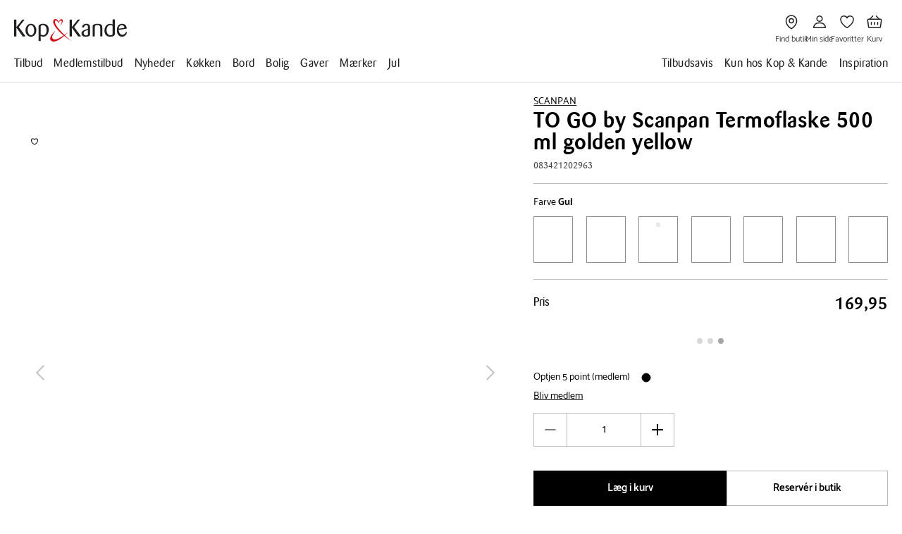

--- FILE ---
content_type: application/javascript; charset=UTF-8
request_url: https://www.kop-kande.dk/chunk-HMSGVLJK.js
body_size: 64
content:
import{c as d}from"./chunk-OV7PM4HV.js";import{h}from"./chunk-3BHUBUT4.js";import{C as b}from"./chunk-NO5ZO4XO.js";import{b as f}from"./chunk-Z3PKJCFG.js";import{c as p,g as v,h as S}from"./chunk-3QJ3VTXH.js";import{ka as u}from"./chunk-Q765NBFB.js";import{M as s,ia as g,oa as r,r as m,u as l}from"./chunk-6JTABYOF.js";import{k as c}from"./chunk-LXPS6FQF.js";var E=(()=>{class n{constructor(e,i,o,a,t,j){this.authenticationService=e,this.clubService=i,this.overlayService=o,this.settingService=a,this.router=t,this.regexService=j}strHasPanelTrigger(e){return e.includes(v)}triggerPanel(e,i){return this.overlayService.open(d,{data:{username:e,userVerified:i}})}triggerClubOrPanel(){this.authenticationService.loginState$.pipe(s(1)).subscribe(i=>c(this,[i],function*({loggedIn:e}){if(e){this.settingService.settings$.pipe(s(1),l(({pageReferences:t})=>t?.clubPage)).subscribe(t=>t?.url&&this.router.navigateByUrl(t.url));return}let o=this.getEmail(),a=yield m(this.clubService.getUserVerificationStage()).catch(()=>{}).then(t=>t==="Verified"?"VerificationDoneWithSuccess":"CouldnotBeVerified");this.triggerPanel(o,a)}))}getEmail(){let e=this.router.parseUrl(this.router.url).fragment,i=e&&this.strHasPanelTrigger("#"+e)?e.split("=")[1]:"";return this.regexService.email.test(i)?i:""}static{this.\u0275fac=function(i){return new(i||n)(r(S),r(p),r(h),r(f),r(u),r(b))}}static{this.\u0275prov=g({token:n,factory:n.\u0275fac,providedIn:"root"})}}return n})();export{E as a};


--- FILE ---
content_type: application/javascript; charset=UTF-8
request_url: https://www.kop-kande.dk/chunk-LRNQFCV5.js
body_size: 148
content:
import{c as g}from"./chunk-GHQFHLX7.js";import{a as h}from"./chunk-ZVOVHGW2.js";import{l as P}from"./chunk-SWUSSNVL.js";import{e as y}from"./chunk-VZD23V3Y.js";import{a as c}from"./chunk-UZU3ZEPQ.js";import{Ab as p,Db as n,Mc as d,Nc as u,Ub as i,Uc as m,Vc as f,fc as s,ob as l}from"./chunk-6JTABYOF.js";var C=(()=>{class e{transform(a,r=["plpHeadingSpot"]){return a?[...a].filter(t=>!r.includes(t.alias)):[]}static{this.\u0275fac=function(r){return new(r||e)}}static{this.\u0275pipe=n({name:"filterPlpSpots",type:e,pure:!0})}}return e})();var F=()=>[],R=(()=>{class e{constructor(){this.FilterType=y}ngOnInit(){this.data?.url?this.rootId=this.data?.url.replace("/",""):this.data?.breadCrumbs?.length?this.rootId=this.data?.breadCrumbs?.at(-1)?.url?.replace("/",""):this.data?.branchRoot?.url&&(this.rootId=this.data.branchRoot.url.replace("/",""))}static{this.\u0275fac=function(r){return new(r||e)}}static{this.\u0275cmp=p({type:e,selectors:[["app-product-filter-page"]],inputs:{data:"data"},features:[d([c])],decls:4,vars:14,consts:[[3,"title","pageBreadCrumbs","spots","filterType","filterPageId"],[3,"filterPageId","title","rootId","filterType","properties"],[3,"spots"]],template:function(r,t){if(r&1&&(s(0,"app-product-filter-block-list",0)(1,"app-product-filter",1)(2,"app-umbraco-block-list",2),m(3,"filterPlpSpots")),r&2){let o;i("title",t.data==null?null:t.data.name)("pageBreadCrumbs",t.data==null?null:t.data.breadCrumbs)("spots",(o=t.data==null?null:t.data.spots)!==null&&o!==void 0?o:u(13,F))("filterType",t.FilterType.CategoryResult)("filterPageId",t.data==null?null:t.data.key),l(),i("filterPageId",t.data==null?null:t.data.key)("title",t.data==null?null:t.data.name)("rootId",t.rootId)("filterType",t.FilterType.CategoryResult)("properties",t.data==null?null:t.data.properties),l(),i("spots",f(3,11,t.data==null?null:t.data.spots))}},dependencies:[P,g,h,C],encapsulation:2,changeDetection:0})}}return e})();export{R as a};


--- FILE ---
content_type: image/svg+xml
request_url: https://umbraco-netcore.kop-kande.dk/media/2t1osozj/map-pin.svg?ud=UDwZIsUi3gg
body_size: 61
content:
<svg width="24" height="24" viewBox="0 0 24 24" fill="none" xmlns="http://www.w3.org/2000/svg">
<path d="M15 10.5C15 12.1569 13.6569 13.5 12 13.5C10.3431 13.5 9 12.1569 9 10.5C9 8.84315 10.3431 7.5 12 7.5C13.6569 7.5 15 8.84315 15 10.5Z" stroke="#231F20" stroke-width="1.5" stroke-linecap="round" stroke-linejoin="round"/>
<path d="M19.5 10.5C19.5 17.6421 12 21.75 12 21.75C12 21.75 4.5 17.6421 4.5 10.5C4.5 6.35786 7.85786 3 12 3C16.1421 3 19.5 6.35786 19.5 10.5Z" stroke="#231F20" stroke-width="1.5" stroke-linecap="round" stroke-linejoin="round"/>
</svg>


--- FILE ---
content_type: application/javascript; charset=UTF-8
request_url: https://www.kop-kande.dk/chunk-K4E2EAM4.js
body_size: -431
content:
import{Db as s}from"./chunk-6JTABYOF.js";var c=(()=>{class t{transform(i,r){return i.sort((n,a)=>{let e=n[r]?.toString().toLowerCase(),o=a[r]?.toString().toLowerCase();return!e||!o?0:e<o?-1:e>o?1:0})}static{this.\u0275fac=function(r){return new(r||t)}}static{this.\u0275pipe=s({name:"sortStores",type:t,pure:!0})}}return t})();export{c as a};


--- FILE ---
content_type: application/javascript; charset=UTF-8
request_url: https://www.kop-kande.dk/main-37IHEX6V.js
body_size: 65278
content:
import{a as ro}from"./chunk-HMSGVLJK.js";import{a as cl,b as eo}from"./chunk-O4BQXU2B.js";import{a as Zt,b as Xi,c as Ji}from"./chunk-SHGOAMJE.js";import"./chunk-TXMRYIHY.js";import"./chunk-E354F3AA.js";import{a as el}from"./chunk-LRNQFCV5.js";import{a as tl}from"./chunk-7UCBTTZQ.js";import{a as ol}from"./chunk-2EZAELRV.js";import{a as al}from"./chunk-KZ5ZM4NG.js";import"./chunk-K4E2EAM4.js";import"./chunk-I7WB5NQT.js";import"./chunk-IXS4EAVD.js";import{a as nl,b as il}from"./chunk-JUM6LAH3.js";import{a as Xt,b as rl}from"./chunk-GHQFHLX7.js";import"./chunk-EYMEK2YG.js";import"./chunk-E6ZXMZZE.js";import"./chunk-G4N5YYKM.js";import{a as ll}from"./chunk-YPJPCUZF.js";import{a as sl}from"./chunk-AFF5VKDJ.js";import"./chunk-ZVOVHGW2.js";import{c as Jt}from"./chunk-65MK6UH5.js";import"./chunk-EHB7MDIP.js";import{a as Qi}from"./chunk-QYTBCURN.js";import"./chunk-UXUOXQRO.js";import{a as Ki}from"./chunk-CRGDEI7C.js";import{a as at}from"./chunk-B3HBIDSH.js";import{a as qi}from"./chunk-XNIMCSRP.js";import"./chunk-WBM64DSD.js";import{a as Wi}from"./chunk-WZ34XBX7.js";import{a as Yi}from"./chunk-X6RJT2S6.js";import{a as Zi}from"./chunk-ZMDOGSTX.js";import"./chunk-U2VDVWQ2.js";import"./chunk-S5JYJZND.js";import{a as $i}from"./chunk-KVU3MW4L.js";import{a as ji}from"./chunk-5JPSUWWV.js";import{a as Vi}from"./chunk-JTK6ZEPP.js";import{a as Hi}from"./chunk-3F5H5WH7.js";import{a as Ui}from"./chunk-OTWDTQRM.js";import{b as Li}from"./chunk-SWUSSNVL.js";import"./chunk-H37WFOCB.js";import"./chunk-ER4SI6JM.js";import"./chunk-WBFZJJTV.js";import{a as Gi}from"./chunk-MG6WAWTF.js";import"./chunk-UNZYZIXF.js";import"./chunk-3ZLUYP6Y.js";import"./chunk-OCYFIIWC.js";import"./chunk-FXCTHQ6Z.js";import{a as Wt,c as Yt}from"./chunk-T6QGJUZK.js";import"./chunk-EKUE7CP4.js";import"./chunk-JLQE42DF.js";import"./chunk-44XY54ZX.js";import"./chunk-SN5EFLVK.js";import"./chunk-KUDDAT2H.js";import"./chunk-BVEXAAC7.js";import{a as Lt}from"./chunk-JYSSVTKM.js";import"./chunk-JLM6NUTQ.js";import{a as se}from"./chunk-CIFP4EFG.js";import{a as Dt}from"./chunk-SC33UJAE.js";import{b as Ai,c as Ii}from"./chunk-4CRANLC2.js";import"./chunk-EJ5HMQTB.js";import{a as Y}from"./chunk-CEOTBJLO.js";import{A as Ri,c as Ut,g as Se,m as Ti,y as qt}from"./chunk-VZD23V3Y.js";import"./chunk-6MNAGJJX.js";import"./chunk-CEQWYGZA.js";import"./chunk-DNZWRJWM.js";import"./chunk-2HCVJIKQ.js";import"./chunk-AWLCOA3O.js";import{c as Ni}from"./chunk-OV7PM4HV.js";import{a as ii}from"./chunk-JXEZZZFS.js";import{h as Si,i as Fi,j as H,k as Jr,l as Oi,m as Yo,n as Di,o as Fe,p as Zo,q as $e,r as Qt,s as ht,u as Bi,w as ft,y as Sr}from"./chunk-3BHUBUT4.js";import{A as yi,B as Vt,a as It,c as pi,e as ui,f as gi,i as mi,k as vi,m as hi,p as fi,w as bi,z as jt}from"./chunk-NO5ZO4XO.js";import{b as li}from"./chunk-ZZ2H3DUJ.js";import{b as gr}from"./chunk-Z3PKJCFG.js";import{e as Ci,f as wi}from"./chunk-CHA5ECCA.js";import"./chunk-K73A6FIO.js";import{a as me,b as di}from"./chunk-PNB6BCCR.js";import{b as zi,c as Gt,d as Pi,e as Mi,f as Kt,g as Ei,h as Qr}from"./chunk-3QJ3VTXH.js";import{a as At,b as nt}from"./chunk-CEQF5HW3.js";import{a as ki,d as ce,e as de}from"./chunk-X3CRMLT6.js";import"./chunk-N5VSUD4R.js";import{a as Bt}from"./chunk-UN7BAXB6.js";import{a as $t}from"./chunk-QA2U6L7H.js";import{b as ri,c as ei,d as ti,e as oi,f as $r,g as ai,h as Xr,i as mr,j as er,l as Ht,n as _i,o as xi}from"./chunk-UVWNUURT.js";import"./chunk-EV36M2EX.js";import"./chunk-SL3GNH4P.js";import"./chunk-ON77KCSK.js";import"./chunk-BYHZPBW4.js";import{b as ni}from"./chunk-ADVDH6WN.js";import{a as Z}from"./chunk-UZU3ZEPQ.js";import{a as si,b as ci,c as Nt,d as Rt}from"./chunk-3E6FL2UA.js";import{a as Kr,e as ot,f as Xn,g as Jn,h as we,i as ir}from"./chunk-FZARODPN.js";import{b as rr}from"./chunk-XBFVGMN5.js";import"./chunk-2LFKEOPT.js";import"./chunk-XMTSPDTX.js";import"./chunk-G5NNLS5P.js";import"./chunk-AKVO6NLF.js";import"./chunk-CJZ22TPH.js";import"./chunk-ZCBDJ3GG.js";import"./chunk-6H4JMWIY.js";import"./chunk-JFVEAIFL.js";import"./chunk-T4VBFXZA.js";import"./chunk-GLB4XEWT.js";import"./chunk-6QPC7SCB.js";import"./chunk-5BZQV77N.js";import"./chunk-U4JQSWJU.js";import"./chunk-VYP22UXT.js";import"./chunk-FA6YSAFY.js";import"./chunk-4RDUHIXC.js";import"./chunk-LJA733JB.js";import"./chunk-DHL4MHGN.js";import"./chunk-BJRX6UP7.js";import"./chunk-FWVDEC7A.js";import"./chunk-DBPET5FN.js";import"./chunk-RNU23T4K.js";import"./chunk-EX545HVT.js";import"./chunk-66GIIBYW.js";import"./chunk-EFW2XAKJ.js";import"./chunk-H3VWAYXJ.js";import"./chunk-D75T6GRP.js";import"./chunk-ZVTCBWWG.js";import"./chunk-KS66BHY2.js";import"./chunk-CUWPLQRZ.js";import"./chunk-3RV6BTTY.js";import"./chunk-TKPHBLFF.js";import"./chunk-C2Y3TGBF.js";import"./chunk-PZNJG4DK.js";import"./chunk-C4FLJUPG.js";import"./chunk-7NIHZREQ.js";import"./chunk-TV6FOP67.js";import"./chunk-3GKCGUGX.js";import"./chunk-DN3YGWFM.js";import"./chunk-JMKK7WC5.js";import"./chunk-DUOHXMEI.js";import"./chunk-25UBMCPO.js";import"./chunk-KZMJNJSM.js";import"./chunk-XGLAKPIV.js";import"./chunk-MRTGFM6K.js";import"./chunk-VDAP2WEQ.js";import"./chunk-HVKRF3RI.js";import"./chunk-FJ4SQGZW.js";import"./chunk-RIGYHQCQ.js";import"./chunk-DWHKGRQI.js";import"./chunk-HEVSQ7HN.js";import"./chunk-7RGPGWJ5.js";import"./chunk-V6AYRDOU.js";import"./chunk-4BJO232V.js";import"./chunk-BICFN5MM.js";import"./chunk-ZWI64SPY.js";import"./chunk-OQ3ROLAK.js";import"./chunk-JFWTFKEU.js";import{B as Zr,W as Un,_ as Gn,a as Dn,b as Bn,e as et,f as tt,g as An,h as In,ha as Kn,i as Nn,ia as Qn,k as Rn,ka as nr,la as Ce,m as Ln,ma as qn,n as $n,o as jn,ra as Wn,ta as Yn,v as Vn,w as Hn,ya as Zn}from"./chunk-Q765NBFB.js";import{$ as Pn,Fa as Tn,Na as On,V as ur,Y as Cr,Z as ar,a as Xe,aa as Mn,ea as Je,fa as rt,ga as wr,qa as En}from"./chunk-FPMDLVD7.js";import{$ as _r,$b as x,A as qa,Ab as C,Ac as pr,Ba as an,Bc as w,Cb as vn,Cc as or,D as Wa,Db as xr,Dc as R,E as hr,Ea as zr,Fa as ae,Fb as v,Ga as nn,Ha as be,I as Wr,Ia as G,Ja as qe,Jc as j,K as Qe,Ka as Re,Kc as W,Lc as V,M as J,Mb as Tt,Mc as Cn,Na as ln,Nc as ke,O as Ya,Ob as hn,Oc as L,P as Yr,Pb as fn,Pc as Br,Qa as qo,Qc as Wo,R as Za,Rc as wn,Sb as bn,Tb as fr,Ua as sn,Ub as d,Uc as h,V as Xa,Vb as mt,Vc as _,Wa as cn,Wb as yn,Wc as U,Xb as kn,Xc as Sn,Y as Ja,Ya as dn,Yb as vt,Zb as ye,Zc as _e,_ as Mt,_b as _n,aa as Or,ac as Ot,b as Ua,bc as br,bd as Fn,ca as Ne,cc as yr,dc as p,ea as rn,ec as g,ed as Ze,f as Mr,fa as Q,fc as k,g as Ke,gc as Rr,h as oe,ha as en,hc as Lr,i as Ga,ia as q,ib as Dr,ic as ge,j as ue,jc as N,k as dr,kb as We,n as sr,nb as pn,nd as xe,o as Ie,oa as D,ob as s,od as zn,pa as $,qc as T,r as gt,ra as tn,rb as un,rc as m,s as Ka,sb as gn,sc as Ye,t as Qa,tb as b,tc as Le,u as Nr,uc as xn,v as fe,vb as mn,wa as Et,xa as z,xc as ne,ya as P,yc as ie,za as on,zc as le}from"./chunk-6JTABYOF.js";import"./chunk-36GBTCOG.js";import"./chunk-OQDURASZ.js";import"./chunk-2JRAQVK5.js";import"./chunk-DELMD7WU.js";import"./chunk-OGPXMPS7.js";import{a as Ir,b as ut,f as Pt,k as Ae}from"./chunk-LXPS6FQF.js";var dl=!1,pl=(o,e)=>{let r=new Mr,t=$(Xr),a=$(we),n=$($r),i=$(gr),l=$(at),c=f=>{let S=decodeURIComponent(f.split("?")[0].toLowerCase().replace(t.getCurrentMarket,"").split("/").filter(String).join("/"));return l.getContent(S)},u=f=>(dl=!0,f.pipe(Wr(S=>y(S)))),y=f=>(n.logMessage("Page Resolve Error",`${f.name}(${f.status}) - ${f.message}`),i.settings$.pipe(J(1),_r(S=>{let B=S.pageReferences?.serverErrorPage?.url;return f&&f.status===401?sr({title:"401 Unauthorized",name:f.statusText,contentTypeAlias:"errorPage"}):(f&&f.status===404&&(B=S.pageReferences?.notFoundErrorPage?.url),B?l.getContent(B):ue)}),Or(r)));return!dl&&a.pageResponse?u(sr(a.pageResponse)):u(c(e.url))};var ul=o=>{switch(o){case Y.RootPage:return ji;case Y.StandardPage:return Hi;case Y.ErrorPage:return $i;case Y.ArticlePage:return Vi;case Y.BrandPage:return Ui;case Y.CheckoutPage:return Gi;case Y.OrderConfirmationPage:return qi;case Y.BasketPage:return Qi;case Y.Recipe:case Y.RecipePage:return Wi;case Y.StoresPage:return Yi;case Y.StorePage:return Zi;case Y.ProductFilterPage:return el;case Y.ProductDetailPage:return Ji;case Y.ClubPage:return tl;case Y.ClubStandardPage:return ol;case Y.ClubPersonalInfoPage:return al;case Y.ClubFavoriteProductsPage:return sl;case Y.SearchPage:return il;case Y.AviouPage:return ll;default:return null}};var to=(()=>{class o{constructor(){this.breadcrumbRs$=new oe,this.breadcrumb$=this.breadcrumbRs$.asObservable()}setBreadcrumb(r){r&&this.breadcrumbRs$.next(r)}static{this.\u0275fac=function(t){return new(t||o)}}static{this.\u0275prov=q({token:o,factory:o.\u0275fac,providedIn:"root"})}}return o})();var bt=class Xo{constructor(e,r,t,a,n,i,l,c,u,y,f,S){this.logging=e,this.siteContextService=r,this.breadcrumbService=t,this.activatedRoute=a,this.urlHelper=n,this.openGraphService=i,this.title=l,this.router=c,this.urlHelperService=u,this.metaService=y,this.relewiseTrackingService=f,this.gtmService=S,this.vcr=$(mn),this.isDestroyed=!1,this.inputs={}}ngOnDestroy(){this.isDestroyed=!0,this.componentRef&&(this.componentRef.destroy(),this.componentRef=void 0),this.vcr.clear()}ngOnInit(){let e=this.activatedRoute.snapshot.data.content;if(e.redirectToUrlInformation){let r=e.redirectToUrlInformation;if(r?.destinationPage){let t=this.router.parseUrl(r?.destinationPage?.url??"");this.router.navigateByUrl(t,{});return}}if(!e){console.warn(`Page Error: Page "${this.urlHelper.getCurrentUrl()}" has no content`);return}this.renderComponent(e)}renderComponent(e){return Ae(this,null,function*(){let r=e.contentTypeAlias??"";if(this.siteContextService.setContext({type:r,key:e.key??"",pageId:e.id}),e.breadCrumbs){let n=e.breadCrumbs.map(i=>({name:i.name??"",url:i.url??""}));this.breadcrumbService.setBreadcrumb(n)}let t=ul(r||"UNDEFINED");if(!t){let n=`No matching page component found for "${e.contentTypeAlias??"UNDEFINED"}" on "${this.urlHelper.getCurrentUrl()}"`;throw this.logging.logMessage("Page Error",n),Error(n)}if(this.isDestroyed)return;this.vcr.clear(),this.componentRef=this.vcr.createComponent(t),this.componentRef.instance.data=e,this.componentRef.changeDetectorRef.markForCheck();let a=e.pageUrl?`${this.urlHelperService.getOrigin()}${e.pageUrl.url}`:`${this.urlHelperService.getOrigin()}${this.urlHelperService.getCurrentUrl().pathname}`;this.openGraphService.openGraphMeta("set",{type:"og:title",value:e.title??this.title.getTitle()},{type:"og:description",value:e.description},{type:"og:url",value:a},{type:"og:image",value:e.image?.src},{type:"og:type",value:r===Y.ArticlePage?"article":"website"},{type:"fb:app_id",value:e.app_id}),this.gtmService.trackPageViewEvent(a,this.title.getTitle(),e.contentTypeAlias),this.metaService.setNoIndex(e.hideFromGoogle||!Kr.production),this.metaService.setCanonical(e.canonicalUrl?.url),r!==Y.ProductDetailPage&&(this.metaService.setTitle(e.metaTitle||e.metaDescription||e.name),this.metaService.setDescription(e.metaDescription)),r===Y.BrandPage&&e.properties?.brand&&this.relewiseTrackingService.trackBrand(e.properties.brand),r===Y.ProductFilterPage&&e.key&&this.relewiseTrackingService.trackCategory(e.key)})}static{this.\u0275fac=function(r){return new(r||Xo)(b($r),b(At),b(to),b(Un),b(Xr),b(Xi),b(Rn),b(nr),b(Xr),b(Zt),b(nt),b(de))}}static{this.\u0275cmp=C({type:Xo,selectors:[["ng-component"]],decls:0,vars:0,template:function(r,t){},encapsulation:2,changeDetection:0})}};bt=dr([mr()],bt);var vl="productPageResponse",io=class no{constructor(e,r,t,a,n,i,l){this.http=e,this.loggingService=r,this.settingsService=t,this.contentService=a,this.searchService=n,this.state=i,this.response=l,this.unsubscribe=new Mr,this.contentResponse=null,this.hasInit=!1}resolve(e){let r=this.state.get(vl,void 0);if(!this.hasInit&&r)return this.handlePageResponse(sr(r));let t=e.params.id;return this.handlePageResponse(this.resolveUrl("product-detail-page",t))}handlePageResponse(e){return this.hasInit=!0,e.pipe(J(1),Wr(r=>r&&r.status===404&&r.error!==void 0?this.notFoundPage():this.serverErrorPage(r)))}resolveUrl(e,r){let t=this.contentResponse?sr(this.contentResponse):this.http.get(`content/page/${e}`,{observe:"response"});return qa([t,this.searchService.getProduct(r)]).pipe(J(1),_r(([a,n])=>{this.contentResponse=a;let i=Ir({product:n},a.body);return this.state.set(vl,i),sr(i)}))}notFoundPage(){return this.settingsService.settings$.pipe(er(this),J(1),_r(({pageReferences:e})=>(this.response&&this.response.status(404),this.contentService.getContent(e?.notFoundErrorPage?.name||"404"))))}serverErrorPage(e){return this.loggingService.logMessage("Page Resolve Error",`${e.name}(${e.status}) - ${e.message}`),this.settingsService.settings$.pipe(J(1),_r(r=>{let t=r.pageReferences?.serverErrorPage?.url;return t?this.http.get(t):ue}),Or(this.unsubscribe))}static{this.\u0275fac=function(r){return new(r||no)(D(et),D($r),D(gr),D(at),D(Ut),D(sn),D(ai,8))}}static{this.\u0275prov=q({token:no,factory:no.\u0275fac,providedIn:"root"})}};io=dr([mr()],io);var ra=()=>{let o=$(gr),e=$(nr);return Kr.production?(o.settings$.pipe(J(1)).subscribe(({pageReferences:r})=>r?.notFoundErrorPage?.url&&e.navigateByUrl(r.notFoundErrorPage.url)),!1):!0};var ea=(o,e)=>Ae(null,null,function*(){let r=$(Ht),t=$(ir),a=$($r),n=$(Qr),i=$(ro),l=$(Gt),c=r.get(zi);if(t.isServer)return Promise.resolve(!0);let u=c?.verificationStage!=="Verified",y=u?yield gt(l.getUserInfo(u)).catch(()=>null):yield gt(l.getUserInfo()).catch(()=>null);try{if(c?.verificationStage==="Verified"||!y)return Promise.resolve(!0);if(y?.verificationStage==="Verified"&&c?.verificationStage==="NotVerified")return n.logout(`${e.url??"/"}?${Ei}=${y?.email??c?.email??""}`).then(()=>!0)}catch(f){a.logMessage("User Verification Guard","Error during user verification guard: "+JSON.stringify(f)),c?.verificationStage==="Verified"&&i.triggerPanel(y?.email??c?.email??"","VerificationDoneWithSuccess")}return Promise.resolve(!0)});var fl=o=>{let e=["?","#"],r="";for(let t of e)if(o.includes(t)){let[,a]=o.split(t);r=a}return r??""};var bl=(o,e)=>Ae(null,null,function*(){let r=$(ir),t=$(Qr),a=$(nr);if(r.isServer)return!0;let n=fl(e.url),i=new URLSearchParams(n||"");if(i.has("error")&&i.has("error_description"))return t.updateLoginState("AzureB2C",n),a.createUrlTree(["/"]);i.has("client_info")||i.has("id_token")||i.has("code")?t.updateLoginState("AzureB2C"):(i.has("error")||i.has("access_token")||i.has("token"))&&t.updateLoginState("Vipps",n);let{authMode:c}=t.loginStateSnapshot||{};if(c!=="AzureB2C")return!0;let u=4,y=250;for(let f=1;f<=u;f++)try{console.info(`[Guard] Attempt ${f}/${u} to check loginState.`);let S=yield gt(t.loginState$.pipe(J(1)));if(!!S&&"authMode"in S&&(!!S.loggedIn||!!S.username))return console.info("[Guard] Login conditions met."),!0;console.info(`[Guard] Conditions not met on attempt ${f}.`),f<u&&(yield new Promise(M=>setTimeout(M,y)))}catch(S){return console.warn(`[Guard] Error during attempt ${f} while fetching/processing loginState:`,S),a.createUrlTree(["/login-fallback-error"])}return console.warn(`[Guard] All ${u} attempts failed to meet login conditions. Redirecting.`),a.createUrlTree(["/"])});var yl=[{path:"styleguide",loadComponent:()=>import("./chunk-MPZIWGTK.js").then(o=>o.StyleguidePageComponent),canActivate:[ra]},{path:"qa-control-panel",loadChildren:()=>import("./chunk-XI5ONRKU.js").then(o=>o.QaControlPanelModule),canActivate:[ra]},{path:"login-redirect",loadComponent:()=>import("./chunk-CXUFVP4E.js").then(o=>o.LoginRedirectComponent),canActivate:[bl]},{path:"account-verification",loadChildren:()=>import("./chunk-5MBAVBQ6.js").then(o=>o.LoginAccountModule)},{path:"produkt/:name/:id",component:bt,resolve:{content:io},canActivate:[ea]},{path:"**",component:bt,resolve:{content:pl},canActivate:[ea]}];var _l=(()=>{class o{constructor(r,t){this.http=r,this.serverTokens=t,this.unsubscribe=new Mr}ngOnDestroy(){this.unsubscribe.next(),this.unsubscribe.complete()}getTranslation(){return this.serverTokens.translationsResponse?sr(this.serverTokens.translationsResponse).pipe(Or(this.unsubscribe)):this.http.get("translations").pipe(Or(this.unsubscribe))}static{this.\u0275fac=function(t){return new(t||o)(D(et),D(we))}}static{this.\u0275prov=q({token:o,factory:o.\u0275fac,providedIn:"root"})}}return o})();var xl=(()=>{class o{constructor(r){this.urlHelper=r,this.globalApiVersion="v1",this.microServices=new Set(["orders-ms","search-ms","customers-ms"]),this.rootDomain=Kr.production?this.urlHelper.getRootDomain():Kr.apiDomain,this.market=this.urlHelper.getCurrentMarket}intercept(r,t){if(r.url.includes("http"))return t.handle(r);let n=this.microServiceRoute(r.url),i=`https://api.${this.rootDomain}/${this.market}${this.getVersionSegment(r.url)}${r.url}`,l=n||i;return t.handle(r.clone({url:l}))}microServiceRoute(r){let[t,...a]=r.split("/");if(!this.microServices.has(t))return null;let[n]=t.split("-");return`https://${n}.${this.rootDomain}/api/${this.market}${this.getVersionSegment(r)}${a.join("/")}`}getVersionSegment(r){return r.split("/").some(n=>n.match(/^[vV][1-9]$/))?"/":`/${this.globalApiVersion}/`}static{this.\u0275fac=function(t){return new(t||o)(D(Xr))}}static{this.\u0275prov=q({token:o,factory:o.\u0275fac})}}return o})();var wl=(()=>{class o{constructor(r,t,a,n,i,l){this.router=r,this.platformService=t,this.overlayService=a,this.storageService=n,this.authenticationService=i,this.siteStateService=l,this.urlToNotUseBearTokenValidation=["v1/order/"]}intercept(r,t){return!this.platformService.isBrowser||this.urlToNotUseBearTokenValidation.some(a=>r.url.includes(a))?t.handle(r):t.handle(r).pipe(Wr(a=>{if(a.status===401){let n=this.getContentRequest(r.url);return n&&this.storageService.set(Kt,n),this.handle401(r.url).pipe(J(1),_r(i=>{let l=this.authenticationService.getActiveToken();return l||i?t.handle(r.clone({setHeaders:{Authorization:`Bearer ${l??i}`}})):ue}))}return Ie(()=>a)}))}handle401(r){let t=!!this.getContentRequest(r);return this.authenticationService.loginState$.pipe(J(1),_r(({loggedIn:a,token:n,authMode:i})=>{if(!a)return this.triggerOverlay(t),ue;this.siteStateService.setState("progress",!0);let l=this.authenticationService.loginState$.pipe(Ja(1),J(1),_r(({loggedIn:u,token:y})=>{if(this.siteStateService.setState("progress",!1),u){if(y!==n)return this.storageService.remove(Kt),sr(y)}else return this.triggerOverlay(t),ue;return ue})),c=this.storageService.get(Mi);return i==="Vipps"&&Pi(c)?this.router.navigate(["/"]).then(()=>{this.authenticationService.clearActiveToken(),this.authenticationService.resetLoginState({loggedIn:!1,error:"expired_token",authMode:i})}):this.authenticationService.login(i,void 0,!0),l}))}triggerOverlay(r){r&&this.overlayService.open(Ni).afterClose().pipe(J(1),_r(()=>this.authenticationService.loginState$.pipe(Nr(({loggedIn:t})=>t)))).subscribe(t=>{t||this.storageService.remove(Kt)})}getContentRequest(r){let t=r.match("content/page/([^?^#]*)");if(t&&t.length>1)return t[1]}static{this.\u0275fac=function(t){return new(t||o)(D(nr),D(ir),D(Si),D(Ht),D(Qr),D(Sr))}}static{this.\u0275prov=q({token:o,factory:o.\u0275fac})}}return o})();var Sl=(()=>{class o{constructor(r,t){this.authenticationService=r,this.platformService=t,this.loggedInState=me(this.authenticationService.loginState$,{initialValue:{loggedIn:!1}})}intercept(r,t){if(!this.platformService.isBrowser)return t.handle(r);let a=this.authenticationService.getActiveToken();return a?t.handle(r.clone({setHeaders:{Authorization:`Bearer ${a}`}})):t.handle(r)}static{this.\u0275fac=function(t){return new(t||o)(D(Qr),D(ir))}}static{this.\u0275prov=q({token:o,factory:o.\u0275fac})}}return o})();var Fl=(()=>{class o{constructor(r,t,a){this.platformService=r,this.siteStateService=t,this.ngZone=a,this.count=0,this.msBeforeProgressShown=350}intercept(r,t){return this.platformService.isServer?t.handle(r):(this.count===0&&this.ngZone.runOutsideAngular(()=>{this.timer=window.setTimeout(()=>{this.ngZone.run(()=>{this.siteStateService.setState("progress",!0)})},this.msBeforeProgressShown)}),this.count++,t.handle(r).pipe(Za(()=>{this.count--,this.count===0&&(clearTimeout(this.timer),this.siteStateService.setState("progress",!1))})))}static{this.\u0275fac=function(t){return new(t||o)(D(ir),D(Sr),D(ae))}}static{this.\u0275prov=q({token:o,factory:o.\u0275fac})}}return o})();var zl=(()=>{class o{constructor(r,t){this.logging=r,this.serverTokens=t,this.httpTimeout=this.serverTokens.httpTimeoutSeconds*1e3}intercept(r,t){return t.handle(r).pipe(Qa(this.httpTimeout),Wr(a=>(a instanceof Ka&&this.logging.logMessage("Timeout Error",`Request to "${r.url}" cancelled by FE after ${this.httpTimeout}ms`),Ie(a))))}static{this.\u0275fac=function(t){return new(t||o)(D($r),D(we))}}static{this.\u0275prov=q({token:o,factory:o.\u0275fac})}}return o})();var Pl=(()=>{class o{constructor(r,t){this.logging=r,this.platformService=t,this.maxErrorCount=10,this.errorCount=0}handleError(r){if(typeof r!="object"){let n=new Error("Custom Error");n.message=r||"No message",r=n}let t="AngularError",a=this.platformService.isBrowser?"BROWSER":"SERVER";this.errorCount<this.maxErrorCount&&(this.logging.aiInstance&&this.logging.aiInstance.trackException({exception:r,properties:{platform:a,type:t}}),this.logging.sentryInstance&&(r.platform=a,r.type=t,this.logging.sentryInstance.captureException(r.originalError||r.error||r)),this.errorCount++),(this.logging.isDev||this.logging.isVerbose||!this.logging.aiInstance&&!this.logging.sentryInstance)&&console.error(t,a,r)}static{this.\u0275fac=function(t){return new(t||o)(D($r),D(ir))}}static{this.\u0275prov=q({token:o,factory:o.\u0275fac})}}return o})();function Ml(o){return new Q(3e3,!1)}function zc(){return new Q(3100,!1)}function Pc(){return new Q(3101,!1)}function Mc(o){return new Q(3001,!1)}function Ec(o){return new Q(3003,!1)}function Tc(o){return new Q(3004,!1)}function Tl(o,e){return new Q(3005,!1)}function Ol(){return new Q(3006,!1)}function Dl(){return new Q(3007,!1)}function Bl(o,e){return new Q(3008,!1)}function Al(o){return new Q(3002,!1)}function Il(o,e,r,t,a){return new Q(3010,!1)}function Nl(){return new Q(3011,!1)}function Rl(){return new Q(3012,!1)}function Ll(){return new Q(3200,!1)}function $l(){return new Q(3202,!1)}function jl(){return new Q(3013,!1)}function Vl(o){return new Q(3014,!1)}function Hl(o){return new Q(3015,!1)}function Ul(o){return new Q(3016,!1)}function Gl(o,e){return new Q(3404,!1)}function Oc(o){return new Q(3502,!1)}function Kl(o){return new Q(3503,!1)}function Ql(){return new Q(3300,!1)}function ql(o){return new Q(3504,!1)}function Wl(o){return new Q(3301,!1)}function Yl(o,e){return new Q(3302,!1)}function Zl(o){return new Q(3303,!1)}function Xl(o,e){return new Q(3400,!1)}function Jl(o){return new Q(3401,!1)}function rs(o){return new Q(3402,!1)}function es(o,e){return new Q(3505,!1)}function ve(o){switch(o.length){case 0:return new $e;case 1:return o[0];default:return new Qt(o)}}function na(o,e,r=new Map,t=new Map){let a=[],n=[],i=-1,l=null;if(e.forEach(c=>{let u=c.get("offset"),y=u==i,f=y&&l||new Map;c.forEach((S,B)=>{let M=B,I=S;if(B!=="offset")switch(M=o.normalizePropertyName(M,a),I){case ht:I=r.get(B);break;case Jr:I=t.get(B);break;default:I=o.normalizeStyleValue(B,M,I,a);break}f.set(M,I)}),y||n.push(f),l=f,i=u}),a.length)throw Oc(a);return n}function lo(o,e,r,t){switch(e){case"start":o.onStart(()=>t(r&&ta(r,"start",o)));break;case"done":o.onDone(()=>t(r&&ta(r,"done",o)));break;case"destroy":o.onDestroy(()=>t(r&&ta(r,"destroy",o)));break}}function ta(o,e,r){let t=r.totalTime,a=!!r.disabled,n=so(o.element,o.triggerName,o.fromState,o.toState,e||o.phaseName,t??o.totalTime,a),i=o._data;return i!=null&&(n._data=i),n}function so(o,e,r,t,a="",n=0,i){return{element:o,triggerName:e,fromState:r,toState:t,phaseName:a,totalTime:n,disabled:!!i}}function jr(o,e,r){let t=o.get(e);return t||o.set(e,t=r),t}function ia(o){let e=o.indexOf(":"),r=o.substring(1,e),t=o.slice(e+1);return[r,t]}var Dc=typeof document>"u"?null:document.documentElement;function co(o){let e=o.parentNode||o.host||null;return e===Dc?null:e}function Bc(o){return o.substring(1,6)=="ebkit"}var je=null,El=!1;function ts(o){je||(je=Ac()||{},El=je.style?"WebkitAppearance"in je.style:!1);let e=!0;return je.style&&!Bc(o)&&(e=o in je.style,!e&&El&&(e="Webkit"+o.charAt(0).toUpperCase()+o.slice(1)in je.style)),e}function Ac(){return typeof document<"u"?document.body:null}function la(o,e){for(;e;){if(e===o)return!0;e=co(e)}return!1}function sa(o,e,r){if(r)return Array.from(o.querySelectorAll(e));let t=o.querySelector(e);return t?[t]:[]}var Ic=1e3,ca="{{",Nc="}}",da="ng-enter",po="ng-leave",kt="ng-trigger",_t=".ng-trigger",pa="ng-animating",uo=".ng-animating";function pe(o){if(typeof o=="number")return o;let e=o.match(/^(-?[\.\d]+)(m?s)/);return!e||e.length<2?0:oa(parseFloat(e[1]),e[2])}function oa(o,e){switch(e){case"s":return o*Ic;default:return o}}function xt(o,e,r){return o.hasOwnProperty("duration")?o:Rc(o,e,r)}function Rc(o,e,r){let t=/^(-?[\.\d]+)(m?s)(?:\s+(-?[\.\d]+)(m?s))?(?:\s+([-a-z]+(?:\(.+?\))?))?$/i,a,n=0,i="";if(typeof o=="string"){let l=o.match(t);if(l===null)return e.push(Ml(o)),{duration:0,delay:0,easing:""};a=oa(parseFloat(l[1]),l[2]);let c=l[3];c!=null&&(n=oa(parseFloat(c),l[4]));let u=l[5];u&&(i=u)}else a=o;if(!r){let l=!1,c=e.length;a<0&&(e.push(zc()),l=!0),n<0&&(e.push(Pc()),l=!0),l&&e.splice(c,0,Ml(o))}return{duration:a,delay:n,easing:i}}function os(o){return o.length?o[0]instanceof Map?o:o.map(e=>new Map(Object.entries(e))):[]}function re(o,e,r){e.forEach((t,a)=>{let n=go(a);r&&!r.has(a)&&r.set(a,o.style[n]),o.style[n]=t})}function Ee(o,e){e.forEach((r,t)=>{let a=go(t);o.style[a]=""})}function it(o){return Array.isArray(o)?o.length==1?o[0]:Di(o):o}function as(o,e,r){let t=e.params||{},a=ua(o);a.length&&a.forEach(n=>{t.hasOwnProperty(n)||r.push(Mc(n))})}var aa=new RegExp(`${ca}\\s*(.+?)\\s*${Nc}`,"g");function ua(o){let e=[];if(typeof o=="string"){let r;for(;r=aa.exec(o);)e.push(r[1]);aa.lastIndex=0}return e}function lt(o,e,r){let t=`${o}`,a=t.replace(aa,(n,i)=>{let l=e[i];return l==null&&(r.push(Ec(i)),l=""),l.toString()});return a==t?o:a}var Lc=/-+([a-z0-9])/g;function go(o){return o.replace(Lc,(...e)=>e[1].toUpperCase())}function ns(o,e){return o===0||e===0}function is(o,e,r){if(r.size&&e.length){let t=e[0],a=[];if(r.forEach((n,i)=>{t.has(i)||a.push(i),t.set(i,n)}),a.length)for(let n=1;n<e.length;n++){let i=e[n];a.forEach(l=>i.set(l,mo(o,l)))}}return e}function Vr(o,e,r){switch(e.type){case H.Trigger:return o.visitTrigger(e,r);case H.State:return o.visitState(e,r);case H.Transition:return o.visitTransition(e,r);case H.Sequence:return o.visitSequence(e,r);case H.Group:return o.visitGroup(e,r);case H.Animate:return o.visitAnimate(e,r);case H.Keyframes:return o.visitKeyframes(e,r);case H.Style:return o.visitStyle(e,r);case H.Reference:return o.visitReference(e,r);case H.AnimateChild:return o.visitAnimateChild(e,r);case H.AnimateRef:return o.visitAnimateRef(e,r);case H.Query:return o.visitQuery(e,r);case H.Stagger:return o.visitStagger(e,r);default:throw Tc(e.type)}}function mo(o,e){return window.getComputedStyle(o)[e]}var Ma=(()=>{class o{validateStyleProperty(r){return ts(r)}containsElement(r,t){return la(r,t)}getParentElement(r){return co(r)}query(r,t,a){return sa(r,t,a)}computeStyle(r,t,a){return a||""}animate(r,t,a,n,i,l=[],c){return new $e(a,n)}static \u0275fac=function(t){return new(t||o)};static \u0275prov=q({token:o,factory:o.\u0275fac})}return o})(),He=class{static NOOP=new Ma},Ue=class{};var $c=new Set(["width","height","minWidth","minHeight","maxWidth","maxHeight","left","top","bottom","right","fontSize","outlineWidth","outlineOffset","paddingTop","paddingLeft","paddingBottom","paddingRight","marginTop","marginLeft","marginBottom","marginRight","borderRadius","borderWidth","borderTopWidth","borderLeftWidth","borderRightWidth","borderBottomWidth","textIndent","perspective"]),yo=class extends Ue{normalizePropertyName(e,r){return go(e)}normalizeStyleValue(e,r,t,a){let n="",i=t.toString().trim();if($c.has(r)&&t!==0&&t!=="0")if(typeof t=="number")n="px";else{let l=t.match(/^[+-]?[\d\.]+([a-z]*)$/);l&&l[1].length==0&&a.push(Tl(e,t))}return i+n}};var ko="*";function jc(o,e){let r=[];return typeof o=="string"?o.split(/\s*,\s*/).forEach(t=>Vc(t,r,e)):r.push(o),r}function Vc(o,e,r){if(o[0]==":"){let c=Hc(o,r);if(typeof c=="function"){e.push(c);return}o=c}let t=o.match(/^(\*|[-\w]+)\s*(<?[=-]>)\s*(\*|[-\w]+)$/);if(t==null||t.length<4)return r.push(Hl(o)),e;let a=t[1],n=t[2],i=t[3];e.push(ls(a,i));let l=a==ko&&i==ko;n[0]=="<"&&!l&&e.push(ls(i,a))}function Hc(o,e){switch(o){case":enter":return"void => *";case":leave":return"* => void";case":increment":return(r,t)=>parseFloat(t)>parseFloat(r);case":decrement":return(r,t)=>parseFloat(t)<parseFloat(r);default:return e.push(Ul(o)),"* => *"}}var vo=new Set(["true","1"]),ho=new Set(["false","0"]);function ls(o,e){let r=vo.has(o)||ho.has(o),t=vo.has(e)||ho.has(e);return(a,n)=>{let i=o==ko||o==a,l=e==ko||e==n;return!i&&r&&typeof a=="boolean"&&(i=a?vo.has(o):ho.has(o)),!l&&t&&typeof n=="boolean"&&(l=n?vo.has(e):ho.has(e)),i&&l}}var fs=":self",Uc=new RegExp(`s*${fs}s*,?`,"g");function bs(o,e,r,t){return new ba(o).build(e,r,t)}var ss="",ba=class{_driver;constructor(e){this._driver=e}build(e,r,t){let a=new ya(r);return this._resetContextStyleTimingState(a),Vr(this,it(e),a)}_resetContextStyleTimingState(e){e.currentQuerySelector=ss,e.collectedStyles=new Map,e.collectedStyles.set(ss,new Map),e.currentTime=0}visitTrigger(e,r){let t=r.queryCount=0,a=r.depCount=0,n=[],i=[];return e.name.charAt(0)=="@"&&r.errors.push(Ol()),e.definitions.forEach(l=>{if(this._resetContextStyleTimingState(r),l.type==H.State){let c=l,u=c.name;u.toString().split(/\s*,\s*/).forEach(y=>{c.name=y,n.push(this.visitState(c,r))}),c.name=u}else if(l.type==H.Transition){let c=this.visitTransition(l,r);t+=c.queryCount,a+=c.depCount,i.push(c)}else r.errors.push(Dl())}),{type:H.Trigger,name:e.name,states:n,transitions:i,queryCount:t,depCount:a,options:null}}visitState(e,r){let t=this.visitStyle(e.styles,r),a=e.options&&e.options.params||null;if(t.containsDynamicStyles){let n=new Set,i=a||{};t.styles.forEach(l=>{l instanceof Map&&l.forEach(c=>{ua(c).forEach(u=>{i.hasOwnProperty(u)||n.add(u)})})}),n.size&&r.errors.push(Bl(e.name,[...n.values()]))}return{type:H.State,name:e.name,style:t,options:a?{params:a}:null}}visitTransition(e,r){r.queryCount=0,r.depCount=0;let t=Vr(this,it(e.animation),r),a=jc(e.expr,r.errors);return{type:H.Transition,matchers:a,animation:t,queryCount:r.queryCount,depCount:r.depCount,options:Ve(e.options)}}visitSequence(e,r){return{type:H.Sequence,steps:e.steps.map(t=>Vr(this,t,r)),options:Ve(e.options)}}visitGroup(e,r){let t=r.currentTime,a=0,n=e.steps.map(i=>{r.currentTime=t;let l=Vr(this,i,r);return a=Math.max(a,r.currentTime),l});return r.currentTime=a,{type:H.Group,steps:n,options:Ve(e.options)}}visitAnimate(e,r){let t=qc(e.timings,r.errors);r.currentAnimateTimings=t;let a,n=e.styles?e.styles:Fe({});if(n.type==H.Keyframes)a=this.visitKeyframes(n,r);else{let i=e.styles,l=!1;if(!i){l=!0;let u={};t.easing&&(u.easing=t.easing),i=Fe(u)}r.currentTime+=t.duration+t.delay;let c=this.visitStyle(i,r);c.isEmptyStep=l,a=c}return r.currentAnimateTimings=null,{type:H.Animate,timings:t,style:a,options:null}}visitStyle(e,r){let t=this._makeStyleAst(e,r);return this._validateStyleAst(t,r),t}_makeStyleAst(e,r){let t=[],a=Array.isArray(e.styles)?e.styles:[e.styles];for(let l of a)typeof l=="string"?l===Jr?t.push(l):r.errors.push(Al(l)):t.push(new Map(Object.entries(l)));let n=!1,i=null;return t.forEach(l=>{if(l instanceof Map&&(l.has("easing")&&(i=l.get("easing"),l.delete("easing")),!n)){for(let c of l.values())if(c.toString().indexOf(ca)>=0){n=!0;break}}}),{type:H.Style,styles:t,easing:i,offset:e.offset,containsDynamicStyles:n,options:null}}_validateStyleAst(e,r){let t=r.currentAnimateTimings,a=r.currentTime,n=r.currentTime;t&&n>0&&(n-=t.duration+t.delay),e.styles.forEach(i=>{typeof i!="string"&&i.forEach((l,c)=>{let u=r.collectedStyles.get(r.currentQuerySelector),y=u.get(c),f=!0;y&&(n!=a&&n>=y.startTime&&a<=y.endTime&&(r.errors.push(Il(c,y.startTime,y.endTime,n,a)),f=!1),n=y.startTime),f&&u.set(c,{startTime:n,endTime:a}),r.options&&as(l,r.options,r.errors)})})}visitKeyframes(e,r){let t={type:H.Keyframes,styles:[],options:null};if(!r.currentAnimateTimings)return r.errors.push(Nl()),t;let a=1,n=0,i=[],l=!1,c=!1,u=0,y=e.steps.map(lr=>{let cr=this._makeStyleAst(lr,r),Fr=cr.offset!=null?cr.offset:Qc(cr.styles),vr=0;return Fr!=null&&(n++,vr=cr.offset=Fr),c=c||vr<0||vr>1,l=l||vr<u,u=vr,i.push(vr),cr});c&&r.errors.push(Rl()),l&&r.errors.push(Ll());let f=e.steps.length,S=0;n>0&&n<f?r.errors.push($l()):n==0&&(S=a/(f-1));let B=f-1,M=r.currentTime,I=r.currentAnimateTimings,X=I.duration;return y.forEach((lr,cr)=>{let Fr=S>0?cr==B?1:S*cr:i[cr],vr=Fr*X;r.currentTime=M+I.delay+vr,I.duration=vr,this._validateStyleAst(lr,r),lr.offset=Fr,t.styles.push(lr)}),t}visitReference(e,r){return{type:H.Reference,animation:Vr(this,it(e.animation),r),options:Ve(e.options)}}visitAnimateChild(e,r){return r.depCount++,{type:H.AnimateChild,options:Ve(e.options)}}visitAnimateRef(e,r){return{type:H.AnimateRef,animation:this.visitReference(e.animation,r),options:Ve(e.options)}}visitQuery(e,r){let t=r.currentQuerySelector,a=e.options||{};r.queryCount++,r.currentQuery=e;let[n,i]=Gc(e.selector);r.currentQuerySelector=t.length?t+" "+n:n,jr(r.collectedStyles,r.currentQuerySelector,new Map);let l=Vr(this,it(e.animation),r);return r.currentQuery=null,r.currentQuerySelector=t,{type:H.Query,selector:n,limit:a.limit||0,optional:!!a.optional,includeSelf:i,animation:l,originalSelector:e.selector,options:Ve(e.options)}}visitStagger(e,r){r.currentQuery||r.errors.push(jl());let t=e.timings==="full"?{duration:0,delay:0,easing:"full"}:xt(e.timings,r.errors,!0);return{type:H.Stagger,animation:Vr(this,it(e.animation),r),timings:t,options:null}}};function Gc(o){let e=!!o.split(/\s*,\s*/).find(r=>r==fs);return e&&(o=o.replace(Uc,"")),o=o.replace(/@\*/g,_t).replace(/@\w+/g,r=>_t+"-"+r.slice(1)).replace(/:animating/g,uo),[o,e]}function Kc(o){return o?Ir({},o):null}var ya=class{errors;queryCount=0;depCount=0;currentTransition=null;currentQuery=null;currentQuerySelector=null;currentAnimateTimings=null;currentTime=0;collectedStyles=new Map;options=null;unsupportedCSSPropertiesFound=new Set;constructor(e){this.errors=e}};function Qc(o){if(typeof o=="string")return null;let e=null;if(Array.isArray(o))o.forEach(r=>{if(r instanceof Map&&r.has("offset")){let t=r;e=parseFloat(t.get("offset")),t.delete("offset")}});else if(o instanceof Map&&o.has("offset")){let r=o;e=parseFloat(r.get("offset")),r.delete("offset")}return e}function qc(o,e){if(o.hasOwnProperty("duration"))return o;if(typeof o=="number"){let n=xt(o,e).duration;return ga(n,0,"")}let r=o;if(r.split(/\s+/).some(n=>n.charAt(0)=="{"&&n.charAt(1)=="{")){let n=ga(0,0,"");return n.dynamic=!0,n.strValue=r,n}let a=xt(r,e);return ga(a.duration,a.delay,a.easing)}function Ve(o){return o?(o=Ir({},o),o.params&&(o.params=Kc(o.params))):o={},o}function ga(o,e,r){return{duration:o,delay:e,easing:r}}function Ea(o,e,r,t,a,n,i=null,l=!1){return{type:1,element:o,keyframes:e,preStyleProps:r,postStyleProps:t,duration:a,delay:n,totalTime:a+n,easing:i,subTimeline:l}}var wt=class{_map=new Map;get(e){return this._map.get(e)||[]}append(e,r){let t=this._map.get(e);t||this._map.set(e,t=[]),t.push(...r)}has(e){return this._map.has(e)}clear(){this._map.clear()}},Wc=1,Yc=":enter",Zc=new RegExp(Yc,"g"),Xc=":leave",Jc=new RegExp(Xc,"g");function ys(o,e,r,t,a,n=new Map,i=new Map,l,c,u=[]){return new ka().buildKeyframes(o,e,r,t,a,n,i,l,c,u)}var ka=class{buildKeyframes(e,r,t,a,n,i,l,c,u,y=[]){u=u||new wt;let f=new _a(e,r,u,a,n,y,[]);f.options=c;let S=c.delay?pe(c.delay):0;f.currentTimeline.delayNextStep(S),f.currentTimeline.setStyles([i],null,f.errors,c),Vr(this,t,f);let B=f.timelines.filter(M=>M.containsAnimation());if(B.length&&l.size){let M;for(let I=B.length-1;I>=0;I--){let X=B[I];if(X.element===r){M=X;break}}M&&!M.allowOnlyTimelineStyles()&&M.setStyles([l],null,f.errors,c)}return B.length?B.map(M=>M.buildKeyframes()):[Ea(r,[],[],[],0,S,"",!1)]}visitTrigger(e,r){}visitState(e,r){}visitTransition(e,r){}visitAnimateChild(e,r){let t=r.subInstructions.get(r.element);if(t){let a=r.createSubContext(e.options),n=r.currentTimeline.currentTime,i=this._visitSubInstructions(t,a,a.options);n!=i&&r.transformIntoNewTimeline(i)}r.previousNode=e}visitAnimateRef(e,r){let t=r.createSubContext(e.options);t.transformIntoNewTimeline(),this._applyAnimationRefDelays([e.options,e.animation.options],r,t),this.visitReference(e.animation,t),r.transformIntoNewTimeline(t.currentTimeline.currentTime),r.previousNode=e}_applyAnimationRefDelays(e,r,t){for(let a of e){let n=a?.delay;if(n){let i=typeof n=="number"?n:pe(lt(n,a?.params??{},r.errors));t.delayNextStep(i)}}}_visitSubInstructions(e,r,t){let n=r.currentTimeline.currentTime,i=t.duration!=null?pe(t.duration):null,l=t.delay!=null?pe(t.delay):null;return i!==0&&e.forEach(c=>{let u=r.appendInstructionToTimeline(c,i,l);n=Math.max(n,u.duration+u.delay)}),n}visitReference(e,r){r.updateOptions(e.options,!0),Vr(this,e.animation,r),r.previousNode=e}visitSequence(e,r){let t=r.subContextCount,a=r,n=e.options;if(n&&(n.params||n.delay)&&(a=r.createSubContext(n),a.transformIntoNewTimeline(),n.delay!=null)){a.previousNode.type==H.Style&&(a.currentTimeline.snapshotCurrentStyles(),a.previousNode=_o);let i=pe(n.delay);a.delayNextStep(i)}e.steps.length&&(e.steps.forEach(i=>Vr(this,i,a)),a.currentTimeline.applyStylesToKeyframe(),a.subContextCount>t&&a.transformIntoNewTimeline()),r.previousNode=e}visitGroup(e,r){let t=[],a=r.currentTimeline.currentTime,n=e.options&&e.options.delay?pe(e.options.delay):0;e.steps.forEach(i=>{let l=r.createSubContext(e.options);n&&l.delayNextStep(n),Vr(this,i,l),a=Math.max(a,l.currentTimeline.currentTime),t.push(l.currentTimeline)}),t.forEach(i=>r.currentTimeline.mergeTimelineCollectedStyles(i)),r.transformIntoNewTimeline(a),r.previousNode=e}_visitTiming(e,r){if(e.dynamic){let t=e.strValue,a=r.params?lt(t,r.params,r.errors):t;return xt(a,r.errors)}else return{duration:e.duration,delay:e.delay,easing:e.easing}}visitAnimate(e,r){let t=r.currentAnimateTimings=this._visitTiming(e.timings,r),a=r.currentTimeline;t.delay&&(r.incrementTime(t.delay),a.snapshotCurrentStyles());let n=e.style;n.type==H.Keyframes?this.visitKeyframes(n,r):(r.incrementTime(t.duration),this.visitStyle(n,r),a.applyStylesToKeyframe()),r.currentAnimateTimings=null,r.previousNode=e}visitStyle(e,r){let t=r.currentTimeline,a=r.currentAnimateTimings;!a&&t.hasCurrentStyleProperties()&&t.forwardFrame();let n=a&&a.easing||e.easing;e.isEmptyStep?t.applyEmptyStep(n):t.setStyles(e.styles,n,r.errors,r.options),r.previousNode=e}visitKeyframes(e,r){let t=r.currentAnimateTimings,a=r.currentTimeline.duration,n=t.duration,l=r.createSubContext().currentTimeline;l.easing=t.easing,e.styles.forEach(c=>{let u=c.offset||0;l.forwardTime(u*n),l.setStyles(c.styles,c.easing,r.errors,r.options),l.applyStylesToKeyframe()}),r.currentTimeline.mergeTimelineCollectedStyles(l),r.transformIntoNewTimeline(a+n),r.previousNode=e}visitQuery(e,r){let t=r.currentTimeline.currentTime,a=e.options||{},n=a.delay?pe(a.delay):0;n&&(r.previousNode.type===H.Style||t==0&&r.currentTimeline.hasCurrentStyleProperties())&&(r.currentTimeline.snapshotCurrentStyles(),r.previousNode=_o);let i=t,l=r.invokeQuery(e.selector,e.originalSelector,e.limit,e.includeSelf,!!a.optional,r.errors);r.currentQueryTotal=l.length;let c=null;l.forEach((u,y)=>{r.currentQueryIndex=y;let f=r.createSubContext(e.options,u);n&&f.delayNextStep(n),u===r.element&&(c=f.currentTimeline),Vr(this,e.animation,f),f.currentTimeline.applyStylesToKeyframe();let S=f.currentTimeline.currentTime;i=Math.max(i,S)}),r.currentQueryIndex=0,r.currentQueryTotal=0,r.transformIntoNewTimeline(i),c&&(r.currentTimeline.mergeTimelineCollectedStyles(c),r.currentTimeline.snapshotCurrentStyles()),r.previousNode=e}visitStagger(e,r){let t=r.parentContext,a=r.currentTimeline,n=e.timings,i=Math.abs(n.duration),l=i*(r.currentQueryTotal-1),c=i*r.currentQueryIndex;switch(n.duration<0?"reverse":n.easing){case"reverse":c=l-c;break;case"full":c=t.currentStaggerTime;break}let y=r.currentTimeline;c&&y.delayNextStep(c);let f=y.currentTime;Vr(this,e.animation,r),r.previousNode=e,t.currentStaggerTime=a.currentTime-f+(a.startTime-t.currentTimeline.startTime)}},_o={},_a=class o{_driver;element;subInstructions;_enterClassName;_leaveClassName;errors;timelines;parentContext=null;currentTimeline;currentAnimateTimings=null;previousNode=_o;subContextCount=0;options={};currentQueryIndex=0;currentQueryTotal=0;currentStaggerTime=0;constructor(e,r,t,a,n,i,l,c){this._driver=e,this.element=r,this.subInstructions=t,this._enterClassName=a,this._leaveClassName=n,this.errors=i,this.timelines=l,this.currentTimeline=c||new xo(this._driver,r,0),l.push(this.currentTimeline)}get params(){return this.options.params}updateOptions(e,r){if(!e)return;let t=e,a=this.options;t.duration!=null&&(a.duration=pe(t.duration)),t.delay!=null&&(a.delay=pe(t.delay));let n=t.params;if(n){let i=a.params;i||(i=this.options.params={}),Object.keys(n).forEach(l=>{(!r||!i.hasOwnProperty(l))&&(i[l]=lt(n[l],i,this.errors))})}}_copyOptions(){let e={};if(this.options){let r=this.options.params;if(r){let t=e.params={};Object.keys(r).forEach(a=>{t[a]=r[a]})}}return e}createSubContext(e=null,r,t){let a=r||this.element,n=new o(this._driver,a,this.subInstructions,this._enterClassName,this._leaveClassName,this.errors,this.timelines,this.currentTimeline.fork(a,t||0));return n.previousNode=this.previousNode,n.currentAnimateTimings=this.currentAnimateTimings,n.options=this._copyOptions(),n.updateOptions(e),n.currentQueryIndex=this.currentQueryIndex,n.currentQueryTotal=this.currentQueryTotal,n.parentContext=this,this.subContextCount++,n}transformIntoNewTimeline(e){return this.previousNode=_o,this.currentTimeline=this.currentTimeline.fork(this.element,e),this.timelines.push(this.currentTimeline),this.currentTimeline}appendInstructionToTimeline(e,r,t){let a={duration:r??e.duration,delay:this.currentTimeline.currentTime+(t??0)+e.delay,easing:""},n=new xa(this._driver,e.element,e.keyframes,e.preStyleProps,e.postStyleProps,a,e.stretchStartingKeyframe);return this.timelines.push(n),a}incrementTime(e){this.currentTimeline.forwardTime(this.currentTimeline.duration+e)}delayNextStep(e){e>0&&this.currentTimeline.delayNextStep(e)}invokeQuery(e,r,t,a,n,i){let l=[];if(a&&l.push(this.element),e.length>0){e=e.replace(Zc,"."+this._enterClassName),e=e.replace(Jc,"."+this._leaveClassName);let c=t!=1,u=this._driver.query(this.element,e,c);t!==0&&(u=t<0?u.slice(u.length+t,u.length):u.slice(0,t)),l.push(...u)}return!n&&l.length==0&&i.push(Vl(r)),l}},xo=class o{_driver;element;startTime;_elementTimelineStylesLookup;duration=0;easing=null;_previousKeyframe=new Map;_currentKeyframe=new Map;_keyframes=new Map;_styleSummary=new Map;_localTimelineStyles=new Map;_globalTimelineStyles;_pendingStyles=new Map;_backFill=new Map;_currentEmptyStepKeyframe=null;constructor(e,r,t,a){this._driver=e,this.element=r,this.startTime=t,this._elementTimelineStylesLookup=a,this._elementTimelineStylesLookup||(this._elementTimelineStylesLookup=new Map),this._globalTimelineStyles=this._elementTimelineStylesLookup.get(r),this._globalTimelineStyles||(this._globalTimelineStyles=this._localTimelineStyles,this._elementTimelineStylesLookup.set(r,this._localTimelineStyles)),this._loadKeyframe()}containsAnimation(){switch(this._keyframes.size){case 0:return!1;case 1:return this.hasCurrentStyleProperties();default:return!0}}hasCurrentStyleProperties(){return this._currentKeyframe.size>0}get currentTime(){return this.startTime+this.duration}delayNextStep(e){let r=this._keyframes.size===1&&this._pendingStyles.size;this.duration||r?(this.forwardTime(this.currentTime+e),r&&this.snapshotCurrentStyles()):this.startTime+=e}fork(e,r){return this.applyStylesToKeyframe(),new o(this._driver,e,r||this.currentTime,this._elementTimelineStylesLookup)}_loadKeyframe(){this._currentKeyframe&&(this._previousKeyframe=this._currentKeyframe),this._currentKeyframe=this._keyframes.get(this.duration),this._currentKeyframe||(this._currentKeyframe=new Map,this._keyframes.set(this.duration,this._currentKeyframe))}forwardFrame(){this.duration+=Wc,this._loadKeyframe()}forwardTime(e){this.applyStylesToKeyframe(),this.duration=e,this._loadKeyframe()}_updateStyle(e,r){this._localTimelineStyles.set(e,r),this._globalTimelineStyles.set(e,r),this._styleSummary.set(e,{time:this.currentTime,value:r})}allowOnlyTimelineStyles(){return this._currentEmptyStepKeyframe!==this._currentKeyframe}applyEmptyStep(e){e&&this._previousKeyframe.set("easing",e);for(let[r,t]of this._globalTimelineStyles)this._backFill.set(r,t||Jr),this._currentKeyframe.set(r,Jr);this._currentEmptyStepKeyframe=this._currentKeyframe}setStyles(e,r,t,a){r&&this._previousKeyframe.set("easing",r);let n=a&&a.params||{},i=r0(e,this._globalTimelineStyles);for(let[l,c]of i){let u=lt(c,n,t);this._pendingStyles.set(l,u),this._localTimelineStyles.has(l)||this._backFill.set(l,this._globalTimelineStyles.get(l)??Jr),this._updateStyle(l,u)}}applyStylesToKeyframe(){this._pendingStyles.size!=0&&(this._pendingStyles.forEach((e,r)=>{this._currentKeyframe.set(r,e)}),this._pendingStyles.clear(),this._localTimelineStyles.forEach((e,r)=>{this._currentKeyframe.has(r)||this._currentKeyframe.set(r,e)}))}snapshotCurrentStyles(){for(let[e,r]of this._localTimelineStyles)this._pendingStyles.set(e,r),this._updateStyle(e,r)}getFinalKeyframe(){return this._keyframes.get(this.duration)}get properties(){let e=[];for(let r in this._currentKeyframe)e.push(r);return e}mergeTimelineCollectedStyles(e){e._styleSummary.forEach((r,t)=>{let a=this._styleSummary.get(t);(!a||r.time>a.time)&&this._updateStyle(t,r.value)})}buildKeyframes(){this.applyStylesToKeyframe();let e=new Set,r=new Set,t=this._keyframes.size===1&&this.duration===0,a=[];this._keyframes.forEach((l,c)=>{let u=new Map([...this._backFill,...l]);u.forEach((y,f)=>{y===ht?e.add(f):y===Jr&&r.add(f)}),t||u.set("offset",c/this.duration),a.push(u)});let n=[...e.values()],i=[...r.values()];if(t){let l=a[0],c=new Map(l);l.set("offset",0),c.set("offset",1),a=[l,c]}return Ea(this.element,a,n,i,this.duration,this.startTime,this.easing,!1)}},xa=class extends xo{keyframes;preStyleProps;postStyleProps;_stretchStartingKeyframe;timings;constructor(e,r,t,a,n,i,l=!1){super(e,r,i.delay),this.keyframes=t,this.preStyleProps=a,this.postStyleProps=n,this._stretchStartingKeyframe=l,this.timings={duration:i.duration,delay:i.delay,easing:i.easing}}containsAnimation(){return this.keyframes.length>1}buildKeyframes(){let e=this.keyframes,{delay:r,duration:t,easing:a}=this.timings;if(this._stretchStartingKeyframe&&r){let n=[],i=t+r,l=r/i,c=new Map(e[0]);c.set("offset",0),n.push(c);let u=new Map(e[0]);u.set("offset",cs(l)),n.push(u);let y=e.length-1;for(let f=1;f<=y;f++){let S=new Map(e[f]),B=S.get("offset"),M=r+B*t;S.set("offset",cs(M/i)),n.push(S)}t=i,r=0,a="",e=n}return Ea(this.element,e,this.preStyleProps,this.postStyleProps,t,r,a,!0)}};function cs(o,e=3){let r=Math.pow(10,e-1);return Math.round(o*r)/r}function r0(o,e){let r=new Map,t;return o.forEach(a=>{if(a==="*"){t??=e.keys();for(let n of t)r.set(n,Jr)}else for(let[n,i]of a)r.set(n,i)}),r}function ds(o,e,r,t,a,n,i,l,c,u,y,f,S){return{type:0,element:o,triggerName:e,isRemovalTransition:a,fromState:r,fromStyles:n,toState:t,toStyles:i,timelines:l,queriedElements:c,preStyleProps:u,postStyleProps:y,totalTime:f,errors:S}}var ma={},Co=class{_triggerName;ast;_stateStyles;constructor(e,r,t){this._triggerName=e,this.ast=r,this._stateStyles=t}match(e,r,t,a){return e0(this.ast.matchers,e,r,t,a)}buildStyles(e,r,t){let a=this._stateStyles.get("*");return e!==void 0&&(a=this._stateStyles.get(e?.toString())||a),a?a.buildStyles(r,t):new Map}build(e,r,t,a,n,i,l,c,u,y){let f=[],S=this.ast.options&&this.ast.options.params||ma,B=l&&l.params||ma,M=this.buildStyles(t,B,f),I=c&&c.params||ma,X=this.buildStyles(a,I,f),lr=new Set,cr=new Map,Fr=new Map,vr=a==="void",Er={params:ks(I,S),delay:this.ast.options?.delay},Ur=y?[]:ys(e,r,this.ast.animation,n,i,M,X,Er,u,f),Tr=0;return Ur.forEach(Ar=>{Tr=Math.max(Ar.duration+Ar.delay,Tr)}),f.length?ds(r,this._triggerName,t,a,vr,M,X,[],[],cr,Fr,Tr,f):(Ur.forEach(Ar=>{let Oe=Ar.element,Ge=jr(cr,Oe,new Set);Ar.preStyleProps.forEach(De=>Ge.add(De));let $a=jr(Fr,Oe,new Set);Ar.postStyleProps.forEach(De=>$a.add(De)),Oe!==r&&lr.add(Oe)}),ds(r,this._triggerName,t,a,vr,M,X,Ur,[...lr.values()],cr,Fr,Tr))}};function e0(o,e,r,t,a){return o.some(n=>n(e,r,t,a))}function ks(o,e){let r=Ir({},e);return Object.entries(o).forEach(([t,a])=>{a!=null&&(r[t]=a)}),r}var Ca=class{styles;defaultParams;normalizer;constructor(e,r,t){this.styles=e,this.defaultParams=r,this.normalizer=t}buildStyles(e,r){let t=new Map,a=ks(e,this.defaultParams);return this.styles.styles.forEach(n=>{typeof n!="string"&&n.forEach((i,l)=>{i&&(i=lt(i,a,r));let c=this.normalizer.normalizePropertyName(l,r);i=this.normalizer.normalizeStyleValue(l,c,i,r),t.set(l,i)})}),t}};function t0(o,e,r){return new wa(o,e,r)}var wa=class{name;ast;_normalizer;transitionFactories=[];fallbackTransition;states=new Map;constructor(e,r,t){this.name=e,this.ast=r,this._normalizer=t,r.states.forEach(a=>{let n=a.options&&a.options.params||{};this.states.set(a.name,new Ca(a.style,n,t))}),ps(this.states,"true","1"),ps(this.states,"false","0"),r.transitions.forEach(a=>{this.transitionFactories.push(new Co(e,a,this.states))}),this.fallbackTransition=o0(e,this.states)}get containsQueries(){return this.ast.queryCount>0}matchTransition(e,r,t,a){return this.transitionFactories.find(i=>i.match(e,r,t,a))||null}matchStyles(e,r,t){return this.fallbackTransition.buildStyles(e,r,t)}};function o0(o,e,r){let t=[(i,l)=>!0],a={type:H.Sequence,steps:[],options:null},n={type:H.Transition,animation:a,matchers:t,options:null,queryCount:0,depCount:0};return new Co(o,n,e)}function ps(o,e,r){o.has(e)?o.has(r)||o.set(r,o.get(e)):o.has(r)&&o.set(e,o.get(r))}var a0=new wt,Sa=class{bodyNode;_driver;_normalizer;_animations=new Map;_playersById=new Map;players=[];constructor(e,r,t){this.bodyNode=e,this._driver=r,this._normalizer=t}register(e,r){let t=[],a=[],n=bs(this._driver,r,t,a);if(t.length)throw Kl(t);this._animations.set(e,n)}_buildPlayer(e,r,t){let a=e.element,n=na(this._normalizer,e.keyframes,r,t);return this._driver.animate(a,n,e.duration,e.delay,e.easing,[],!0)}create(e,r,t={}){let a=[],n=this._animations.get(e),i,l=new Map;if(n?(i=ys(this._driver,r,n,da,po,new Map,new Map,t,a0,a),i.forEach(y=>{let f=jr(l,y.element,new Map);y.postStyleProps.forEach(S=>f.set(S,null))})):(a.push(Ql()),i=[]),a.length)throw ql(a);l.forEach((y,f)=>{y.forEach((S,B)=>{y.set(B,this._driver.computeStyle(f,B,Jr))})});let c=i.map(y=>{let f=l.get(y.element);return this._buildPlayer(y,new Map,f)}),u=ve(c);return this._playersById.set(e,u),u.onDestroy(()=>this.destroy(e)),this.players.push(u),u}destroy(e){let r=this._getPlayer(e);r.destroy(),this._playersById.delete(e);let t=this.players.indexOf(r);t>=0&&this.players.splice(t,1)}_getPlayer(e){let r=this._playersById.get(e);if(!r)throw Wl(e);return r}listen(e,r,t,a){let n=so(r,"","","");return lo(this._getPlayer(e),t,n,a),()=>{}}command(e,r,t,a){if(t=="register"){this.register(e,a[0]);return}if(t=="create"){let i=a[0]||{};this.create(e,r,i);return}let n=this._getPlayer(e);switch(t){case"play":n.play();break;case"pause":n.pause();break;case"reset":n.reset();break;case"restart":n.restart();break;case"finish":n.finish();break;case"init":n.init();break;case"setPosition":n.setPosition(parseFloat(a[0]));break;case"destroy":this.destroy(e);break}}},us="ng-animate-queued",n0=".ng-animate-queued",va="ng-animate-disabled",i0=".ng-animate-disabled",l0="ng-star-inserted",s0=".ng-star-inserted",c0=[],_s={namespaceId:"",setForRemoval:!1,setForMove:!1,hasAnimation:!1,removedBeforeQueried:!1},d0={namespaceId:"",setForMove:!1,setForRemoval:!1,hasAnimation:!1,removedBeforeQueried:!0},ee="__ng_removed",St=class{namespaceId;value;options;get params(){return this.options.params}constructor(e,r=""){this.namespaceId=r;let t=e&&e.hasOwnProperty("value"),a=t?e.value:e;if(this.value=u0(a),t){let n=e,{value:i}=n,l=Pt(n,["value"]);this.options=l}else this.options={};this.options.params||(this.options.params={})}absorbOptions(e){let r=e.params;if(r){let t=this.options.params;Object.keys(r).forEach(a=>{t[a]==null&&(t[a]=r[a])})}}},Ct="void",ha=new St(Ct),Fa=class{id;hostElement;_engine;players=[];_triggers=new Map;_queue=[];_elementListeners=new Map;_hostClassName;constructor(e,r,t){this.id=e,this.hostElement=r,this._engine=t,this._hostClassName="ng-tns-"+e,qr(r,this._hostClassName)}listen(e,r,t,a){if(!this._triggers.has(r))throw Yl(t,r);if(t==null||t.length==0)throw Zl(r);if(!g0(t))throw Xl(t,r);let n=jr(this._elementListeners,e,[]),i={name:r,phase:t,callback:a};n.push(i);let l=jr(this._engine.statesByElement,e,new Map);return l.has(r)||(qr(e,kt),qr(e,kt+"-"+r),l.set(r,ha)),()=>{this._engine.afterFlush(()=>{let c=n.indexOf(i);c>=0&&n.splice(c,1),this._triggers.has(r)||l.delete(r)})}}register(e,r){return this._triggers.has(e)?!1:(this._triggers.set(e,r),!0)}_getTrigger(e){let r=this._triggers.get(e);if(!r)throw Jl(e);return r}trigger(e,r,t,a=!0){let n=this._getTrigger(r),i=new Ft(this.id,r,e),l=this._engine.statesByElement.get(e);l||(qr(e,kt),qr(e,kt+"-"+r),this._engine.statesByElement.set(e,l=new Map));let c=l.get(r),u=new St(t,this.id);if(!(t&&t.hasOwnProperty("value"))&&c&&u.absorbOptions(c.options),l.set(r,u),c||(c=ha),!(u.value===Ct)&&c.value===u.value){if(!h0(c.params,u.params)){let I=[],X=n.matchStyles(c.value,c.params,I),lr=n.matchStyles(u.value,u.params,I);I.length?this._engine.reportError(I):this._engine.afterFlush(()=>{Ee(e,X),re(e,lr)})}return}let S=jr(this._engine.playersByElement,e,[]);S.forEach(I=>{I.namespaceId==this.id&&I.triggerName==r&&I.queued&&I.destroy()});let B=n.matchTransition(c.value,u.value,e,u.params),M=!1;if(!B){if(!a)return;B=n.fallbackTransition,M=!0}return this._engine.totalQueuedPlayers++,this._queue.push({element:e,triggerName:r,transition:B,fromState:c,toState:u,player:i,isFallbackTransition:M}),M||(qr(e,us),i.onStart(()=>{st(e,us)})),i.onDone(()=>{let I=this.players.indexOf(i);I>=0&&this.players.splice(I,1);let X=this._engine.playersByElement.get(e);if(X){let lr=X.indexOf(i);lr>=0&&X.splice(lr,1)}}),this.players.push(i),S.push(i),i}deregister(e){this._triggers.delete(e),this._engine.statesByElement.forEach(r=>r.delete(e)),this._elementListeners.forEach((r,t)=>{this._elementListeners.set(t,r.filter(a=>a.name!=e))})}clearElementCache(e){this._engine.statesByElement.delete(e),this._elementListeners.delete(e);let r=this._engine.playersByElement.get(e);r&&(r.forEach(t=>t.destroy()),this._engine.playersByElement.delete(e))}_signalRemovalForInnerTriggers(e,r){let t=this._engine.driver.query(e,_t,!0);t.forEach(a=>{if(a[ee])return;let n=this._engine.fetchNamespacesByElement(a);n.size?n.forEach(i=>i.triggerLeaveAnimation(a,r,!1,!0)):this.clearElementCache(a)}),this._engine.afterFlushAnimationsDone(()=>t.forEach(a=>this.clearElementCache(a)))}triggerLeaveAnimation(e,r,t,a){let n=this._engine.statesByElement.get(e),i=new Map;if(n){let l=[];if(n.forEach((c,u)=>{if(i.set(u,c.value),this._triggers.has(u)){let y=this.trigger(e,u,Ct,a);y&&l.push(y)}}),l.length)return this._engine.markElementAsRemoved(this.id,e,!0,r,i),t&&ve(l).onDone(()=>this._engine.processLeaveNode(e)),!0}return!1}prepareLeaveAnimationListeners(e){let r=this._elementListeners.get(e),t=this._engine.statesByElement.get(e);if(r&&t){let a=new Set;r.forEach(n=>{let i=n.name;if(a.has(i))return;a.add(i);let c=this._triggers.get(i).fallbackTransition,u=t.get(i)||ha,y=new St(Ct),f=new Ft(this.id,i,e);this._engine.totalQueuedPlayers++,this._queue.push({element:e,triggerName:i,transition:c,fromState:u,toState:y,player:f,isFallbackTransition:!0})})}}removeNode(e,r){let t=this._engine;if(e.childElementCount&&this._signalRemovalForInnerTriggers(e,r),this.triggerLeaveAnimation(e,r,!0))return;let a=!1;if(t.totalAnimations){let n=t.players.length?t.playersByQueriedElement.get(e):[];if(n&&n.length)a=!0;else{let i=e;for(;i=i.parentNode;)if(t.statesByElement.get(i)){a=!0;break}}}if(this.prepareLeaveAnimationListeners(e),a)t.markElementAsRemoved(this.id,e,!1,r);else{let n=e[ee];(!n||n===_s)&&(t.afterFlush(()=>this.clearElementCache(e)),t.destroyInnerAnimations(e),t._onRemovalComplete(e,r))}}insertNode(e,r){qr(e,this._hostClassName)}drainQueuedTransitions(e){let r=[];return this._queue.forEach(t=>{let a=t.player;if(a.destroyed)return;let n=t.element,i=this._elementListeners.get(n);i&&i.forEach(l=>{if(l.name==t.triggerName){let c=so(n,t.triggerName,t.fromState.value,t.toState.value);c._data=e,lo(t.player,l.phase,c,l.callback)}}),a.markedForDestroy?this._engine.afterFlush(()=>{a.destroy()}):r.push(t)}),this._queue=[],r.sort((t,a)=>{let n=t.transition.ast.depCount,i=a.transition.ast.depCount;return n==0||i==0?n-i:this._engine.driver.containsElement(t.element,a.element)?1:-1})}destroy(e){this.players.forEach(r=>r.destroy()),this._signalRemovalForInnerTriggers(this.hostElement,e)}},za=class{bodyNode;driver;_normalizer;players=[];newHostElements=new Map;playersByElement=new Map;playersByQueriedElement=new Map;statesByElement=new Map;disabledNodes=new Set;totalAnimations=0;totalQueuedPlayers=0;_namespaceLookup={};_namespaceList=[];_flushFns=[];_whenQuietFns=[];namespacesByHostElement=new Map;collectedEnterElements=[];collectedLeaveElements=[];onRemovalComplete=(e,r)=>{};_onRemovalComplete(e,r){this.onRemovalComplete(e,r)}constructor(e,r,t){this.bodyNode=e,this.driver=r,this._normalizer=t}get queuedPlayers(){let e=[];return this._namespaceList.forEach(r=>{r.players.forEach(t=>{t.queued&&e.push(t)})}),e}createNamespace(e,r){let t=new Fa(e,r,this);return this.bodyNode&&this.driver.containsElement(this.bodyNode,r)?this._balanceNamespaceList(t,r):(this.newHostElements.set(r,t),this.collectEnterElement(r)),this._namespaceLookup[e]=t}_balanceNamespaceList(e,r){let t=this._namespaceList,a=this.namespacesByHostElement;if(t.length-1>=0){let i=!1,l=this.driver.getParentElement(r);for(;l;){let c=a.get(l);if(c){let u=t.indexOf(c);t.splice(u+1,0,e),i=!0;break}l=this.driver.getParentElement(l)}i||t.unshift(e)}else t.push(e);return a.set(r,e),e}register(e,r){let t=this._namespaceLookup[e];return t||(t=this.createNamespace(e,r)),t}registerTrigger(e,r,t){let a=this._namespaceLookup[e];a&&a.register(r,t)&&this.totalAnimations++}destroy(e,r){e&&(this.afterFlush(()=>{}),this.afterFlushAnimationsDone(()=>{let t=this._fetchNamespace(e);this.namespacesByHostElement.delete(t.hostElement);let a=this._namespaceList.indexOf(t);a>=0&&this._namespaceList.splice(a,1),t.destroy(r),delete this._namespaceLookup[e]}))}_fetchNamespace(e){return this._namespaceLookup[e]}fetchNamespacesByElement(e){let r=new Set,t=this.statesByElement.get(e);if(t){for(let a of t.values())if(a.namespaceId){let n=this._fetchNamespace(a.namespaceId);n&&r.add(n)}}return r}trigger(e,r,t,a){if(fo(r)){let n=this._fetchNamespace(e);if(n)return n.trigger(r,t,a),!0}return!1}insertNode(e,r,t,a){if(!fo(r))return;let n=r[ee];if(n&&n.setForRemoval){n.setForRemoval=!1,n.setForMove=!0;let i=this.collectedLeaveElements.indexOf(r);i>=0&&this.collectedLeaveElements.splice(i,1)}if(e){let i=this._fetchNamespace(e);i&&i.insertNode(r,t)}a&&this.collectEnterElement(r)}collectEnterElement(e){this.collectedEnterElements.push(e)}markElementAsDisabled(e,r){r?this.disabledNodes.has(e)||(this.disabledNodes.add(e),qr(e,va)):this.disabledNodes.has(e)&&(this.disabledNodes.delete(e),st(e,va))}removeNode(e,r,t){if(fo(r)){let a=e?this._fetchNamespace(e):null;a?a.removeNode(r,t):this.markElementAsRemoved(e,r,!1,t);let n=this.namespacesByHostElement.get(r);n&&n.id!==e&&n.removeNode(r,t)}else this._onRemovalComplete(r,t)}markElementAsRemoved(e,r,t,a,n){this.collectedLeaveElements.push(r),r[ee]={namespaceId:e,setForRemoval:a,hasAnimation:t,removedBeforeQueried:!1,previousTriggersValues:n}}listen(e,r,t,a,n){return fo(r)?this._fetchNamespace(e).listen(r,t,a,n):()=>{}}_buildInstruction(e,r,t,a,n){return e.transition.build(this.driver,e.element,e.fromState.value,e.toState.value,t,a,e.fromState.options,e.toState.options,r,n)}destroyInnerAnimations(e){let r=this.driver.query(e,_t,!0);r.forEach(t=>this.destroyActiveAnimationsForElement(t)),this.playersByQueriedElement.size!=0&&(r=this.driver.query(e,uo,!0),r.forEach(t=>this.finishActiveQueriedAnimationOnElement(t)))}destroyActiveAnimationsForElement(e){let r=this.playersByElement.get(e);r&&r.forEach(t=>{t.queued?t.markedForDestroy=!0:t.destroy()})}finishActiveQueriedAnimationOnElement(e){let r=this.playersByQueriedElement.get(e);r&&r.forEach(t=>t.finish())}whenRenderingDone(){return new Promise(e=>{if(this.players.length)return ve(this.players).onDone(()=>e());e()})}processLeaveNode(e){let r=e[ee];if(r&&r.setForRemoval){if(e[ee]=_s,r.namespaceId){this.destroyInnerAnimations(e);let t=this._fetchNamespace(r.namespaceId);t&&t.clearElementCache(e)}this._onRemovalComplete(e,r.setForRemoval)}e.classList?.contains(va)&&this.markElementAsDisabled(e,!1),this.driver.query(e,i0,!0).forEach(t=>{this.markElementAsDisabled(t,!1)})}flush(e=-1){let r=[];if(this.newHostElements.size&&(this.newHostElements.forEach((t,a)=>this._balanceNamespaceList(t,a)),this.newHostElements.clear()),this.totalAnimations&&this.collectedEnterElements.length)for(let t=0;t<this.collectedEnterElements.length;t++){let a=this.collectedEnterElements[t];qr(a,l0)}if(this._namespaceList.length&&(this.totalQueuedPlayers||this.collectedLeaveElements.length)){let t=[];try{r=this._flushAnimations(t,e)}finally{for(let a=0;a<t.length;a++)t[a]()}}else for(let t=0;t<this.collectedLeaveElements.length;t++){let a=this.collectedLeaveElements[t];this.processLeaveNode(a)}if(this.totalQueuedPlayers=0,this.collectedEnterElements.length=0,this.collectedLeaveElements.length=0,this._flushFns.forEach(t=>t()),this._flushFns=[],this._whenQuietFns.length){let t=this._whenQuietFns;this._whenQuietFns=[],r.length?ve(r).onDone(()=>{t.forEach(a=>a())}):t.forEach(a=>a())}}reportError(e){throw rs(e)}_flushAnimations(e,r){let t=new wt,a=[],n=new Map,i=[],l=new Map,c=new Map,u=new Map,y=new Set;this.disabledNodes.forEach(F=>{y.add(F);let O=this.driver.query(F,n0,!0);for(let A=0;A<O.length;A++)y.add(O[A])});let f=this.bodyNode,S=Array.from(this.statesByElement.keys()),B=vs(S,this.collectedEnterElements),M=new Map,I=0;B.forEach((F,O)=>{let A=da+I++;M.set(O,A),F.forEach(K=>qr(K,A))});let X=[],lr=new Set,cr=new Set;for(let F=0;F<this.collectedLeaveElements.length;F++){let O=this.collectedLeaveElements[F],A=O[ee];A&&A.setForRemoval&&(X.push(O),lr.add(O),A.hasAnimation?this.driver.query(O,s0,!0).forEach(K=>lr.add(K)):cr.add(O))}let Fr=new Map,vr=vs(S,Array.from(lr));vr.forEach((F,O)=>{let A=po+I++;Fr.set(O,A),F.forEach(K=>qr(K,A))}),e.push(()=>{B.forEach((F,O)=>{let A=M.get(O);F.forEach(K=>st(K,A))}),vr.forEach((F,O)=>{let A=Fr.get(O);F.forEach(K=>st(K,A))}),X.forEach(F=>{this.processLeaveNode(F)})});let Er=[],Ur=[];for(let F=this._namespaceList.length-1;F>=0;F--)this._namespaceList[F].drainQueuedTransitions(r).forEach(A=>{let K=A.player,kr=A.element;if(Er.push(K),this.collectedEnterElements.length){let Pr=kr[ee];if(Pr&&Pr.setForMove){if(Pr.previousTriggersValues&&Pr.previousTriggersValues.has(A.triggerName)){let Be=Pr.previousTriggersValues.get(A.triggerName),Gr=this.statesByElement.get(A.element);if(Gr&&Gr.has(A.triggerName)){let zt=Gr.get(A.triggerName);zt.value=Be,Gr.set(A.triggerName,zt)}}K.destroy();return}}let te=!f||!this.driver.containsElement(f,kr),Hr=Fr.get(kr),he=M.get(kr),tr=this._buildInstruction(A,t,he,Hr,te);if(tr.errors&&tr.errors.length){Ur.push(tr);return}if(te){K.onStart(()=>Ee(kr,tr.fromStyles)),K.onDestroy(()=>re(kr,tr.toStyles)),a.push(K);return}if(A.isFallbackTransition){K.onStart(()=>Ee(kr,tr.fromStyles)),K.onDestroy(()=>re(kr,tr.toStyles)),a.push(K);return}let Ha=[];tr.timelines.forEach(Pr=>{Pr.stretchStartingKeyframe=!0,this.disabledNodes.has(Pr.element)||Ha.push(Pr)}),tr.timelines=Ha,t.append(kr,tr.timelines);let xc={instruction:tr,player:K,element:kr};i.push(xc),tr.queriedElements.forEach(Pr=>jr(l,Pr,[]).push(K)),tr.preStyleProps.forEach((Pr,Be)=>{if(Pr.size){let Gr=c.get(Be);Gr||c.set(Be,Gr=new Set),Pr.forEach((zt,Qo)=>Gr.add(Qo))}}),tr.postStyleProps.forEach((Pr,Be)=>{let Gr=u.get(Be);Gr||u.set(Be,Gr=new Set),Pr.forEach((zt,Qo)=>Gr.add(Qo))})});if(Ur.length){let F=[];Ur.forEach(O=>{F.push(es(O.triggerName,O.errors))}),Er.forEach(O=>O.destroy()),this.reportError(F)}let Tr=new Map,Ar=new Map;i.forEach(F=>{let O=F.element;t.has(O)&&(Ar.set(O,O),this._beforeAnimationBuild(F.player.namespaceId,F.instruction,Tr))}),a.forEach(F=>{let O=F.element;this._getPreviousPlayers(O,!1,F.namespaceId,F.triggerName,null).forEach(K=>{jr(Tr,O,[]).push(K),K.destroy()})});let Oe=X.filter(F=>hs(F,c,u)),Ge=new Map;ms(Ge,this.driver,cr,u,Jr).forEach(F=>{hs(F,c,u)&&Oe.push(F)});let De=new Map;B.forEach((F,O)=>{ms(De,this.driver,new Set(F),c,ht)}),Oe.forEach(F=>{let O=Ge.get(F),A=De.get(F);Ge.set(F,new Map([...O?.entries()??[],...A?.entries()??[]]))});let Ko=[],ja=[],Va={};i.forEach(F=>{let{element:O,player:A,instruction:K}=F;if(t.has(O)){if(y.has(O)){A.onDestroy(()=>re(O,K.toStyles)),A.disabled=!0,A.overrideTotalTime(K.totalTime),a.push(A);return}let kr=Va;if(Ar.size>1){let Hr=O,he=[];for(;Hr=Hr.parentNode;){let tr=Ar.get(Hr);if(tr){kr=tr;break}he.push(Hr)}he.forEach(tr=>Ar.set(tr,kr))}let te=this._buildAnimation(A.namespaceId,K,Tr,n,De,Ge);if(A.setRealPlayer(te),kr===Va)Ko.push(A);else{let Hr=this.playersByElement.get(kr);Hr&&Hr.length&&(A.parentPlayer=ve(Hr)),a.push(A)}}else Ee(O,K.fromStyles),A.onDestroy(()=>re(O,K.toStyles)),ja.push(A),y.has(O)&&a.push(A)}),ja.forEach(F=>{let O=n.get(F.element);if(O&&O.length){let A=ve(O);F.setRealPlayer(A)}}),a.forEach(F=>{F.parentPlayer?F.syncPlayerEvents(F.parentPlayer):F.destroy()});for(let F=0;F<X.length;F++){let O=X[F],A=O[ee];if(st(O,po),A&&A.hasAnimation)continue;let K=[];if(l.size){let te=l.get(O);te&&te.length&&K.push(...te);let Hr=this.driver.query(O,uo,!0);for(let he=0;he<Hr.length;he++){let tr=l.get(Hr[he]);tr&&tr.length&&K.push(...tr)}}let kr=K.filter(te=>!te.destroyed);kr.length?m0(this,O,kr):this.processLeaveNode(O)}return X.length=0,Ko.forEach(F=>{this.players.push(F),F.onDone(()=>{F.destroy();let O=this.players.indexOf(F);this.players.splice(O,1)}),F.play()}),Ko}afterFlush(e){this._flushFns.push(e)}afterFlushAnimationsDone(e){this._whenQuietFns.push(e)}_getPreviousPlayers(e,r,t,a,n){let i=[];if(r){let l=this.playersByQueriedElement.get(e);l&&(i=l)}else{let l=this.playersByElement.get(e);if(l){let c=!n||n==Ct;l.forEach(u=>{u.queued||!c&&u.triggerName!=a||i.push(u)})}}return(t||a)&&(i=i.filter(l=>!(t&&t!=l.namespaceId||a&&a!=l.triggerName))),i}_beforeAnimationBuild(e,r,t){let a=r.triggerName,n=r.element,i=r.isRemovalTransition?void 0:e,l=r.isRemovalTransition?void 0:a;for(let c of r.timelines){let u=c.element,y=u!==n,f=jr(t,u,[]);this._getPreviousPlayers(u,y,i,l,r.toState).forEach(B=>{let M=B.getRealPlayer();M.beforeDestroy&&M.beforeDestroy(),B.destroy(),f.push(B)})}Ee(n,r.fromStyles)}_buildAnimation(e,r,t,a,n,i){let l=r.triggerName,c=r.element,u=[],y=new Set,f=new Set,S=r.timelines.map(M=>{let I=M.element;y.add(I);let X=I[ee];if(X&&X.removedBeforeQueried)return new $e(M.duration,M.delay);let lr=I!==c,cr=v0((t.get(I)||c0).map(Tr=>Tr.getRealPlayer())).filter(Tr=>{let Ar=Tr;return Ar.element?Ar.element===I:!1}),Fr=n.get(I),vr=i.get(I),Er=na(this._normalizer,M.keyframes,Fr,vr),Ur=this._buildPlayer(M,Er,cr);if(M.subTimeline&&a&&f.add(I),lr){let Tr=new Ft(e,l,I);Tr.setRealPlayer(Ur),u.push(Tr)}return Ur});u.forEach(M=>{jr(this.playersByQueriedElement,M.element,[]).push(M),M.onDone(()=>p0(this.playersByQueriedElement,M.element,M))}),y.forEach(M=>qr(M,pa));let B=ve(S);return B.onDestroy(()=>{y.forEach(M=>st(M,pa)),re(c,r.toStyles)}),f.forEach(M=>{jr(a,M,[]).push(B)}),B}_buildPlayer(e,r,t){return r.length>0?this.driver.animate(e.element,r,e.duration,e.delay,e.easing,t):new $e(e.duration,e.delay)}},Ft=class{namespaceId;triggerName;element;_player=new $e;_containsRealPlayer=!1;_queuedCallbacks=new Map;destroyed=!1;parentPlayer=null;markedForDestroy=!1;disabled=!1;queued=!0;totalTime=0;constructor(e,r,t){this.namespaceId=e,this.triggerName=r,this.element=t}setRealPlayer(e){this._containsRealPlayer||(this._player=e,this._queuedCallbacks.forEach((r,t)=>{r.forEach(a=>lo(e,t,void 0,a))}),this._queuedCallbacks.clear(),this._containsRealPlayer=!0,this.overrideTotalTime(e.totalTime),this.queued=!1)}getRealPlayer(){return this._player}overrideTotalTime(e){this.totalTime=e}syncPlayerEvents(e){let r=this._player;r.triggerCallback&&e.onStart(()=>r.triggerCallback("start")),e.onDone(()=>this.finish()),e.onDestroy(()=>this.destroy())}_queueEvent(e,r){jr(this._queuedCallbacks,e,[]).push(r)}onDone(e){this.queued&&this._queueEvent("done",e),this._player.onDone(e)}onStart(e){this.queued&&this._queueEvent("start",e),this._player.onStart(e)}onDestroy(e){this.queued&&this._queueEvent("destroy",e),this._player.onDestroy(e)}init(){this._player.init()}hasStarted(){return this.queued?!1:this._player.hasStarted()}play(){!this.queued&&this._player.play()}pause(){!this.queued&&this._player.pause()}restart(){!this.queued&&this._player.restart()}finish(){this._player.finish()}destroy(){this.destroyed=!0,this._player.destroy()}reset(){!this.queued&&this._player.reset()}setPosition(e){this.queued||this._player.setPosition(e)}getPosition(){return this.queued?0:this._player.getPosition()}triggerCallback(e){let r=this._player;r.triggerCallback&&r.triggerCallback(e)}};function p0(o,e,r){let t=o.get(e);if(t){if(t.length){let a=t.indexOf(r);t.splice(a,1)}t.length==0&&o.delete(e)}return t}function u0(o){return o??null}function fo(o){return o&&o.nodeType===1}function g0(o){return o=="start"||o=="done"}function gs(o,e){let r=o.style.display;return o.style.display=e??"none",r}function ms(o,e,r,t,a){let n=[];r.forEach(c=>n.push(gs(c)));let i=[];t.forEach((c,u)=>{let y=new Map;c.forEach(f=>{let S=e.computeStyle(u,f,a);y.set(f,S),(!S||S.length==0)&&(u[ee]=d0,i.push(u))}),o.set(u,y)});let l=0;return r.forEach(c=>gs(c,n[l++])),i}function vs(o,e){let r=new Map;if(o.forEach(l=>r.set(l,[])),e.length==0)return r;let t=1,a=new Set(e),n=new Map;function i(l){if(!l)return t;let c=n.get(l);if(c)return c;let u=l.parentNode;return r.has(u)?c=u:a.has(u)?c=t:c=i(u),n.set(l,c),c}return e.forEach(l=>{let c=i(l);c!==t&&r.get(c).push(l)}),r}function qr(o,e){o.classList?.add(e)}function st(o,e){o.classList?.remove(e)}function m0(o,e,r){ve(r).onDone(()=>o.processLeaveNode(e))}function v0(o){let e=[];return xs(o,e),e}function xs(o,e){for(let r=0;r<o.length;r++){let t=o[r];t instanceof Qt?xs(t.players,e):e.push(t)}}function h0(o,e){let r=Object.keys(o),t=Object.keys(e);if(r.length!=t.length)return!1;for(let a=0;a<r.length;a++){let n=r[a];if(!e.hasOwnProperty(n)||o[n]!==e[n])return!1}return!0}function hs(o,e,r){let t=r.get(o);if(!t)return!1;let a=e.get(o);return a?t.forEach(n=>a.add(n)):e.set(o,t),r.delete(o),!0}var ct=class{_driver;_normalizer;_transitionEngine;_timelineEngine;_triggerCache={};onRemovalComplete=(e,r)=>{};constructor(e,r,t){this._driver=r,this._normalizer=t,this._transitionEngine=new za(e.body,r,t),this._timelineEngine=new Sa(e.body,r,t),this._transitionEngine.onRemovalComplete=(a,n)=>this.onRemovalComplete(a,n)}registerTrigger(e,r,t,a,n){let i=e+"-"+a,l=this._triggerCache[i];if(!l){let c=[],u=[],y=bs(this._driver,n,c,u);if(c.length)throw Gl(a,c);l=t0(a,y,this._normalizer),this._triggerCache[i]=l}this._transitionEngine.registerTrigger(r,a,l)}register(e,r){this._transitionEngine.register(e,r)}destroy(e,r){this._transitionEngine.destroy(e,r)}onInsert(e,r,t,a){this._transitionEngine.insertNode(e,r,t,a)}onRemove(e,r,t){this._transitionEngine.removeNode(e,r,t)}disableAnimations(e,r){this._transitionEngine.markElementAsDisabled(e,r)}process(e,r,t,a){if(t.charAt(0)=="@"){let[n,i]=ia(t),l=a;this._timelineEngine.command(n,r,i,l)}else this._transitionEngine.trigger(e,r,t,a)}listen(e,r,t,a,n){if(t.charAt(0)=="@"){let[i,l]=ia(t);return this._timelineEngine.listen(i,r,l,n)}return this._transitionEngine.listen(e,r,t,a,n)}flush(e=-1){this._transitionEngine.flush(e)}get players(){return[...this._transitionEngine.players,...this._timelineEngine.players]}whenRenderingDone(){return this._transitionEngine.whenRenderingDone()}afterFlushAnimationsDone(e){this._transitionEngine.afterFlushAnimationsDone(e)}};function f0(o,e){let r=null,t=null;return Array.isArray(e)&&e.length?(r=fa(e[0]),e.length>1&&(t=fa(e[e.length-1]))):e instanceof Map&&(r=fa(e)),r||t?new b0(o,r,t):null}var b0=(()=>{class o{_element;_startStyles;_endStyles;static initialStylesByElement=new WeakMap;_state=0;_initialStyles;constructor(r,t,a){this._element=r,this._startStyles=t,this._endStyles=a;let n=o.initialStylesByElement.get(r);n||o.initialStylesByElement.set(r,n=new Map),this._initialStyles=n}start(){this._state<1&&(this._startStyles&&re(this._element,this._startStyles,this._initialStyles),this._state=1)}finish(){this.start(),this._state<2&&(re(this._element,this._initialStyles),this._endStyles&&(re(this._element,this._endStyles),this._endStyles=null),this._state=1)}destroy(){this.finish(),this._state<3&&(o.initialStylesByElement.delete(this._element),this._startStyles&&(Ee(this._element,this._startStyles),this._endStyles=null),this._endStyles&&(Ee(this._element,this._endStyles),this._endStyles=null),re(this._element,this._initialStyles),this._state=3)}}return o})();function fa(o){let e=null;return o.forEach((r,t)=>{y0(t)&&(e=e||new Map,e.set(t,r))}),e}function y0(o){return o==="display"||o==="position"}var wo=class{element;keyframes;options;_specialStyles;_onDoneFns=[];_onStartFns=[];_onDestroyFns=[];_duration;_delay;_initialized=!1;_finished=!1;_started=!1;_destroyed=!1;_finalKeyframe;_originalOnDoneFns=[];_originalOnStartFns=[];domPlayer;time=0;parentPlayer=null;currentSnapshot=new Map;constructor(e,r,t,a){this.element=e,this.keyframes=r,this.options=t,this._specialStyles=a,this._duration=t.duration,this._delay=t.delay||0,this.time=this._duration+this._delay}_onFinish(){this._finished||(this._finished=!0,this._onDoneFns.forEach(e=>e()),this._onDoneFns=[])}init(){this._buildPlayer(),this._preparePlayerBeforeStart()}_buildPlayer(){if(this._initialized)return;this._initialized=!0;let e=this.keyframes;this.domPlayer=this._triggerWebAnimation(this.element,e,this.options),this._finalKeyframe=e.length?e[e.length-1]:new Map;let r=()=>this._onFinish();this.domPlayer.addEventListener("finish",r),this.onDestroy(()=>{this.domPlayer.removeEventListener("finish",r)})}_preparePlayerBeforeStart(){this._delay?this._resetDomPlayerState():this.domPlayer.pause()}_convertKeyframesToObject(e){let r=[];return e.forEach(t=>{r.push(Object.fromEntries(t))}),r}_triggerWebAnimation(e,r,t){return e.animate(this._convertKeyframesToObject(r),t)}onStart(e){this._originalOnStartFns.push(e),this._onStartFns.push(e)}onDone(e){this._originalOnDoneFns.push(e),this._onDoneFns.push(e)}onDestroy(e){this._onDestroyFns.push(e)}play(){this._buildPlayer(),this.hasStarted()||(this._onStartFns.forEach(e=>e()),this._onStartFns=[],this._started=!0,this._specialStyles&&this._specialStyles.start()),this.domPlayer.play()}pause(){this.init(),this.domPlayer.pause()}finish(){this.init(),this._specialStyles&&this._specialStyles.finish(),this._onFinish(),this.domPlayer.finish()}reset(){this._resetDomPlayerState(),this._destroyed=!1,this._finished=!1,this._started=!1,this._onStartFns=this._originalOnStartFns,this._onDoneFns=this._originalOnDoneFns}_resetDomPlayerState(){this.domPlayer&&this.domPlayer.cancel()}restart(){this.reset(),this.play()}hasStarted(){return this._started}destroy(){this._destroyed||(this._destroyed=!0,this._resetDomPlayerState(),this._onFinish(),this._specialStyles&&this._specialStyles.destroy(),this._onDestroyFns.forEach(e=>e()),this._onDestroyFns=[])}setPosition(e){this.domPlayer===void 0&&this.init(),this.domPlayer.currentTime=e*this.time}getPosition(){return+(this.domPlayer.currentTime??0)/this.time}get totalTime(){return this._delay+this._duration}beforeDestroy(){let e=new Map;this.hasStarted()&&this._finalKeyframe.forEach((t,a)=>{a!=="offset"&&e.set(a,this._finished?t:mo(this.element,a))}),this.currentSnapshot=e}triggerCallback(e){let r=e==="start"?this._onStartFns:this._onDoneFns;r.forEach(t=>t()),r.length=0}},So=class{validateStyleProperty(e){return!0}validateAnimatableStyleProperty(e){return!0}containsElement(e,r){return la(e,r)}getParentElement(e){return co(e)}query(e,r,t){return sa(e,r,t)}computeStyle(e,r,t){return mo(e,r)}animate(e,r,t,a,n,i=[]){let l=a==0?"both":"forwards",c={duration:t,delay:a,fill:l};n&&(c.easing=n);let u=new Map,y=i.filter(B=>B instanceof wo);ns(t,a)&&y.forEach(B=>{B.currentSnapshot.forEach((M,I)=>u.set(I,M))});let f=os(r).map(B=>new Map(B));f=is(e,f,u);let S=f0(e,f);return new wo(e,f,c,S)}};var bo="@",Cs="@.disabled",Fo=class{namespaceId;delegate;engine;_onDestroy;\u0275type=0;constructor(e,r,t,a){this.namespaceId=e,this.delegate=r,this.engine=t,this._onDestroy=a}get data(){return this.delegate.data}destroyNode(e){this.delegate.destroyNode?.(e)}destroy(){this.engine.destroy(this.namespaceId,this.delegate),this.engine.afterFlushAnimationsDone(()=>{queueMicrotask(()=>{this.delegate.destroy()})}),this._onDestroy?.()}createElement(e,r){return this.delegate.createElement(e,r)}createComment(e){return this.delegate.createComment(e)}createText(e){return this.delegate.createText(e)}appendChild(e,r){this.delegate.appendChild(e,r),this.engine.onInsert(this.namespaceId,r,e,!1)}insertBefore(e,r,t,a=!0){this.delegate.insertBefore(e,r,t),this.engine.onInsert(this.namespaceId,r,e,a)}removeChild(e,r,t){this.parentNode(r)&&this.engine.onRemove(this.namespaceId,r,this.delegate)}selectRootElement(e,r){return this.delegate.selectRootElement(e,r)}parentNode(e){return this.delegate.parentNode(e)}nextSibling(e){return this.delegate.nextSibling(e)}setAttribute(e,r,t,a){this.delegate.setAttribute(e,r,t,a)}removeAttribute(e,r,t){this.delegate.removeAttribute(e,r,t)}addClass(e,r){this.delegate.addClass(e,r)}removeClass(e,r){this.delegate.removeClass(e,r)}setStyle(e,r,t,a){this.delegate.setStyle(e,r,t,a)}removeStyle(e,r,t){this.delegate.removeStyle(e,r,t)}setProperty(e,r,t){r.charAt(0)==bo&&r==Cs?this.disableAnimations(e,!!t):this.delegate.setProperty(e,r,t)}setValue(e,r){this.delegate.setValue(e,r)}listen(e,r,t,a){return this.delegate.listen(e,r,t,a)}disableAnimations(e,r){this.engine.disableAnimations(e,r)}},Pa=class extends Fo{factory;constructor(e,r,t,a,n){super(r,t,a,n),this.factory=e,this.namespaceId=r}setProperty(e,r,t){r.charAt(0)==bo?r.charAt(1)=="."&&r==Cs?(t=t===void 0?!0:!!t,this.disableAnimations(e,t)):this.engine.process(this.namespaceId,e,r.slice(1),t):this.delegate.setProperty(e,r,t)}listen(e,r,t,a){if(r.charAt(0)==bo){let n=k0(e),i=r.slice(1),l="";return i.charAt(0)!=bo&&([i,l]=_0(i)),this.engine.listen(this.namespaceId,n,i,l,c=>{let u=c._data||-1;this.factory.scheduleListenerCallback(u,t,c)})}return this.delegate.listen(e,r,t,a)}};function k0(o){switch(o){case"body":return document.body;case"document":return document;case"window":return window;default:return o}}function _0(o){let e=o.indexOf("."),r=o.substring(0,e),t=o.slice(e+1);return[r,t]}var zo=class{delegate;engine;_zone;_currentId=0;_microtaskId=1;_animationCallbacksBuffer=[];_rendererCache=new Map;_cdRecurDepth=0;constructor(e,r,t){this.delegate=e,this.engine=r,this._zone=t,r.onRemovalComplete=(a,n)=>{n?.removeChild(null,a)}}createRenderer(e,r){let t="",a=this.delegate.createRenderer(e,r);if(!e||!r?.data?.animation){let u=this._rendererCache,y=u.get(a);if(!y){let f=()=>u.delete(a);y=new Fo(t,a,this.engine,f),u.set(a,y)}return y}let n=r.id,i=r.id+"-"+this._currentId;this._currentId++,this.engine.register(i,e);let l=u=>{Array.isArray(u)?u.forEach(l):this.engine.registerTrigger(n,i,e,u.name,u)};return r.data.animation.forEach(l),new Pa(this,i,a,this.engine)}begin(){this._cdRecurDepth++,this.delegate.begin&&this.delegate.begin()}_scheduleCountTask(){queueMicrotask(()=>{this._microtaskId++})}scheduleListenerCallback(e,r,t){if(e>=0&&e<this._microtaskId){this._zone.run(()=>r(t));return}let a=this._animationCallbacksBuffer;a.length==0&&queueMicrotask(()=>{this._zone.run(()=>{a.forEach(n=>{let[i,l]=n;i(l)}),this._animationCallbacksBuffer=[]})}),a.push([r,t])}end(){this._cdRecurDepth--,this._cdRecurDepth==0&&this._zone.runOutsideAngular(()=>{this._scheduleCountTask(),this.engine.flush(this._microtaskId)}),this.delegate.end&&this.delegate.end()}whenRenderingDone(){return this.engine.whenRenderingDone()}componentReplaced(e){this.engine.flush(),this.delegate.componentReplaced?.(e)}};var C0=(()=>{class o extends ct{constructor(r,t,a){super(r,t,a)}ngOnDestroy(){this.flush()}static \u0275fac=function(t){return new(t||o)(D(Xe),D(He),D(Ue))};static \u0275prov=q({token:o,factory:o.\u0275fac})}return o})();function w0(){return new yo}function S0(o,e,r){return new zo(o,e,r)}var ws=[{provide:Ue,useFactory:w0},{provide:ct,useClass:C0},{provide:un,useFactory:S0,deps:[Dn,ct,ae]}],_v=[{provide:He,useClass:Ma},{provide:qo,useValue:"NoopAnimations"},...ws],F0=[{provide:He,useFactory:()=>new So},{provide:qo,useFactory:()=>"BrowserAnimations"},...ws];function Ss(){return cn("NgEagerAnimations"),[...F0]}var Fs=(()=>{class o extends Hn{parse(r){let t=r.indexOf("?"),a=r.indexOf("#");if(t!==-1||a!==-1){let n=Math.min(t!==-1?t:99999,a!==-1?a:99999);return super.parse(r.substring(0,n).toLocaleLowerCase().concat(r.substring(n)))}return super.parse(r.toLocaleLowerCase())}static{this.\u0275fac=(()=>{let r;return function(a){return(r||(r=on(o)))(a||o)}})()}static{this.\u0275prov=q({token:o,factory:o.\u0275fac})}}return o})();var Po=class extends Qn{shouldReuseRoute(){return!1}};var z0=()=>({loader:{provide:si,useClass:_l}}),P0=[ot.fromQuery("mobile","(max-width: 747px)"),ot.fromQuery("mobile-large","(min-width: 480px) and (max-width: 747px)"),ot.fromQuery("tablet","(min-width: 748px) and (max-width: 1003px)"),ot.fromQuery("desktop","(min-width: 1004px)"),ot.fromQuery("full","(min-width: 1512px)")],zs={providers:[Ss(),An(Nn(),In()),Wn(yl,Yn({anchorScrolling:"enabled",scrollPositionRestoration:"enabled"}),Zn({urlUpdateStrategy:"deferred",paramsInheritanceStrategy:"always",onSameUrlNavigation:"reload"})),jn($n(),Ln({includeHeaders:["www-authenticate"]})),Fn({eventCoalescing:!0}),tn([Rt.forRoot(z0()),Jn.withConfiguration(P0),Fi]),{provide:ln,useValue:"kopandkande-spa"},{provide:On,useValue:[`https://media.${Kr.apiDomain}`,`https://umbraco-netcore.${Kr.apiDomain}`]},{provide:tt,useClass:xl,multi:!0},{provide:tt,useClass:wl,multi:!0},{provide:tt,useClass:Sl,multi:!0},{provide:tt,useClass:Fl,multi:!0},{provide:tt,useClass:zl,multi:!0},{provide:oi,useExisting:en(()=>Qr)},{provide:nn,useClass:Pl},{provide:ti,useValue:ri},{provide:ei,useValue:"8443"},{provide:Kn,useClass:Po},{provide:Vn,useClass:Fs}]};var Mo="using-tab",M0=["mousedown","keydown"],Ps=()=>{M0.forEach(o=>document.body.addEventListener(o,e=>{if(e instanceof MouseEvent){document.body.classList.remove(Mo);return}e instanceof KeyboardEvent&&e.key==="Tab"&&document.body.classList.add(Mo)}))},Eo=(o=!1)=>{o?document.body.classList.add(Mo):document.body.classList.remove(Mo)};var dt=class To{constructor(){this.notificationBarIsReady=new zr}setNotificationBarEl(e){this.notificationBarIsReady.next({el:e,domRect:e.getBoundingClientRect()})}static{this.\u0275fac=function(r){return new(r||To)}}static{this.\u0275prov=q({token:To,factory:To.\u0275fac,providedIn:"root"})}};dt=dr([mr()],dt);var E0=(o,e)=>({backgroundColor:o,color:e}),T0=o=>({color:o});function O0(o,e){if(o&1){let r=N();p(0,"div",0)(1,"div",1)(2,"div",2),k(3,"div",3),h(4,"safe"),p(5,"button",4),h(6,"translateSafe"),T("click",function(){z(r);let a=m();return P(a.onCloseNotification())}),k(7,"app-svg-icon",5),g()()()()}if(o&2){let r=m();d("ngStyle",Br(9,E0,r.backgroundColor,r.textColor)),s(3),d("innerHTML",U(4,4,r.content,"html"),Dr),s(2),d("ngStyle",L(12,T0,r.textColor)),fr("aria-label",_(6,7,"general.action.close"))}}var Es=(()=>{class o{constructor(r,t,a){this.notificationBarService=r,this.el=t,this.platformService=a}ngAfterViewChecked(){this.setNotificationBar()}onCloseNotification(){this.active=!1,setTimeout(()=>{this.setNotificationBar()},0)}setNotificationBar(){this.platformService.isBrowser&&this.notificationBarService.setNotificationBarEl(this.el.nativeElement)}static{this.\u0275fac=function(t){return new(t||o)(b(dt),b(qe),b(ir))}}static{this.\u0275cmp=C({type:o,selectors:[["app-notification-bar"]],inputs:{textColor:"textColor",backgroundColor:"backgroundColor",content:"content",active:"active"},decls:1,vars:1,consts:[[1,"notification-bar",3,"ngStyle"],[1,"container"],[1,"content"],["appInterceptLinks","",1,"kk-rte","kk-rte_tight",3,"innerHTML"],[1,"btn","btn--tertiary-no-outline","btn--small","btn--icon-only",3,"click","ngStyle"],["iconName","x_mark"]],template:function(t,a){t&1&&v(0,O0,8,14,"div",0),t&2&&x(a.active&&a.content?0:-1)},dependencies:[Je,li,rr,Bt,Z],styles:['[_ngcontent-%COMP%]:root{--typography-display: Barmeno, Helvetica, sans-serif, Arial;--typography-body-ui: Catamaran, Helvetica, sans-serif, Arial;--font-size-large-display-1: 3rem;--font-size-large-display-2: 2rem;--font-size-large-display-3: 1.5rem;--font-size-large-display-4: 1.25rem;--font-size-large-display-5: 1.125rem;--font-size-large-display-6: 1rem;--font-size-small-display-1: 2rem;--font-size-small-display-2: 1.5rem;--font-size-small-display-3: 1.25rem;--font-size-small-display-4: 1.125rem;--font-size-small-display-5: 1rem;--font-size-small-display-6: .875rem;--font-size-body-xl: 1.25rem;--font-size-body-lg: 1rem;--font-size-body-md: .875rem;--font-size-body-sm: .75rem;--font-size-body-xs: .625rem;--font-size-ui-xl: 1.25rem;--font-size-ui-lg: 1rem;--font-size-ui-md: .875rem;--font-size-ui-sm: .75rem;--font-size-ui-xs: .625rem;--font-size-product-lg: 1rem;--font-size-product-md: .875rem;--font-size-product-sm: .75rem;--font-size-price-lg: 2rem;--font-size-price-lg-linethrough: 1rem;--font-size-price-sm: 1.25rem;--font-size-price-sm-linethrough: .75rem}[_ngcontent-%COMP%]:root{--color-brand-red-500: #D10A11;--color-brand-red-600: #B70412;--color-brand-blue-500: #437E89;--color-brand-blue-600: #367580;--color-neutral-white: #FFFFFF;--color-neutral-50: #F9F9F9;--color-neutral-100: #F1F1F1;--color-neutral-200: #E4E4E4;--color-neutral-300: #D8D8D8;--color-neutral-400: #C9C9C9;--color-neutral-500: #BCBCBC;--color-neutral-600: #B1B1B1;--color-neutral-700: #8B8B8B;--color-neutral-800: #646464;--color-neutral-900: #414042;--color-neutral-black: #231F20;--color-system-green-200: #D4EFD8;--color-system-green-400: #9BDEB3;--color-system-green-500: #098843;--color-system-green-600: #044E43;--color-system-red-200: #FFDFCD;--color-system-red-400: #FF9980;--color-system-red-500: #D8220A;--color-system-red-900: #75071D;--color-system-blue-200: #CCEFFF;--color-system-blue-400: #9DEAFF;--color-system-blue-500: #0091C1;--color-system-blue-900: #002B5C;--color-system-yellow-200: #FFF6DC;--color-system-yellow-400: #FFD582;--color-system-yellow-500: #CF8300;--color-system-yellow-900: #7A3B01;--color-transparent-dark-1: rgba(0, 0, 0, .01);--color-transparent-dark-5: rgba(0, 0, 0, .05);--color-transparent-dark-10: rgba(0, 0, 0, .1);--color-transparent-dark-20: rgba(0, 0, 0, .2);--color-transparent-dark-30: rgba(0, 0, 0, .3);--color-transparent-dark-40: rgba(0, 0, 0, .4);--color-transparent-dark-50: rgba(0, 0, 0, .5);--color-transparent-dark-60: rgba(0, 0, 0, .6);--color-transparent-dark-70: rgba(0, 0, 0, .7);--color-transparent-dark-80: rgba(0, 0, 0, .8);--color-transparent-dark-90: rgba(0, 0, 0, .9);--color-transparent-light-1: rgba(255, 255, 255, .01);--color-transparent-light-5: rgba(255, 255, 255, .05);--color-transparent-light-10: rgba(255, 255, 255, .1);--color-transparent-light-20: rgba(255, 255, 255, .2);--color-transparent-light-30: rgba(255, 255, 255, .3);--color-transparent-light-40: rgba(255, 255, 255, .4);--color-transparent-light-50: rgba(255, 255, 255, .5);--color-transparent-light-60: rgba(255, 255, 255, .6);--color-transparent-light-70: rgba(255, 255, 255, .7);--color-transparent-light-80: rgba(255, 255, 255, .8);--color-transparent-light-90: rgba(255, 255, 255, .9);--color-text-default: var(--color-neutral-black);--color-text-inverse: var(--color-neutral-white);--color-text-subtle-1: var(--color-neutral-900);--color-text-subtle-2: var(--color-neutral-800);--color-text-brand-primary-1: var(--color-brand-red-500);--color-text-brand-primary-2: var(--color-brand-red-600);--color-text-brand-secondary-1: var(--color-brand-blue-500);--color-text-brand-secondary-2: var(--color-brand-blue-600);--color-text-1-disabled: var(--color-neutral-400);--color-text-2-disabled: var(--color-neutral-800);--color-surface-default: var(--color-neutral-white);--color-surface-inverse: var(--color-neutral-black);--color-surface-subtle-1: var(--color-neutral-200);--color-surface-subtle-2: var(--color-neutral-100);--color-surface-subtle-3: var(--color-neutral-50);--color-surface-brand-primary: var(--color-brand-red-500);--color-surface-brand-primary-2: var(--color-brand-red-600);--color-surface-brand-secondary: var(--color-brand-blue-500);--color-surface-brand-secondary-2: var(--color-brand-blue-600);--color-surface-disabled: var(--color-neutral-200);--color-stroke-default: var(--color-neutral-black);--color-stroke-inverse: var(--color-neutral-white);--color-stroke-subtle-1: var(--color-neutral-600);--color-stroke-subtle-2: var(--color-neutral-500);--color-stroke-subtle-3: var(--color-neutral-300);--color-stroke-subtle-4: var(--color-neutral-200);--color-stroke-brand-primary: var(--color-brand-red-500);--color-stroke-brand-secondary: var(--color-brand-blue-500);--color-stroke-disabled: var(--color-neutral-400);--color-icon-default: var(--color-neutral-black);--color-icon-inverse: var(--color-neutral-white);--color-icon-subtle-1: var(--color-neutral-800);--color-icon-subtle-2: var(--color-neutral-500);--color-icon-brand-primary: var(--color-brand-red-500);--color-icon-brand-secondary: var(--color-brand-red-500);--color-icon-disabled: var(--color-neutral-400);--color-signal-focus-1: var(--color-system-blue-500);--color-signal-focus-2: var(--color-system-blue-200);--color-signal-success-1: var(--color-system-green-500);--color-signal-success-2: var(--color-system-green-200);--color-signal-warning-1: var(--color-system-yellow-500);--color-signal-warning-2: var(--color-system-yellow-200);--color-signal-danger-1: var(--color-system-red-500);--color-signal-danger-2: var(--color-system-red-200)}@supports (color: light-dark(black,white)){[_ngcontent-%COMP%]:root{color-scheme:light;--color-text-default: light-dark(var(--color-neutral-black), var(--color-neutral-white));--color-text-inverse: light-dark(var(--color-neutral-white), var(--color-neutral-black));--color-text-subtle-1: light-dark(var(--color-neutral-900), var(--color-neutral-200));--color-text-subtle-2: light-dark(var(--color-neutral-800), var(--color-neutral-400));--color-text-brand-primary-1: light-dark(var(--color-brand-red-500), var(--color-brand-red-600));--color-text-brand-primary-2: light-dark(var(--color-brand-red-600), var(--color-brand-red-600));--color-text-brand-secondary-1: light-dark(var(--color-brand-blue-500), var(--color-brand-blue-600));--color-text-brand-secondary-2: light-dark(var(--color-brand-blue-600), var(--color-brand-blue-600));--color-text-disabled: light-dark(var(--color-neutral-400), var(--color-neutral-300));--color-text-disabled-2: light-dark(var(--color-neutral-800), var(--color-neutral-700));--color-surface-default: light-dark(var(--color-neutral-white), var(--color-neutral-black));--color-surface-inverse: light-dark(var(--color-neutral-black), var(--color-neutral-white));--color-surface-subtle-1: light-dark(var(--color-neutral-200), var(--color-neutral-700));--color-surface-subtle-2: light-dark(var(--color-neutral-100), var(--color-neutral-800));--color-surface-subtle-3: light-dark(var(--color-neutral-50), var(--color-neutral-900));--color-surface-brand-primary: light-dark(var(--color-brand-red-500), var(--color-brand-red-600));--color-surface-brand-primary-2: light-dark(var(--color-brand-red-600), var(--color-brand-red-500));--color-surface-brand-secondary: light-dark(var(--color-brand-blue-500), var(--color-brand-blue-600));--color-surface-brand-secondary-2: light-dark(var(--color-brand-blue-600), var(--color-brand-blue-500));--color-surface-disabled: light-dark(var(--color-neutral-200), var(--color-neutral-100));--color-stroke-default: light-dark(var(--color-neutral-black), var(--color-neutral-white));--color-stroke-inverse: light-dark(var(--color-neutral-white), var(--color-neutral-black));--color-stroke-subtle-1: light-dark(var(--color-neutral-600), var(--color-neutral-500));--color-stroke-subtle-2: light-dark(var(--color-neutral-500), var(--color-neutral-600));--color-stroke-subtle-3: light-dark(var(--color-neutral-300), var(--color-neutral-700));--color-stroke-subtle-4: light-dark(var(--color-neutral-200), var(--color-neutral-900));--color-stroke-brand-primary: light-dark(var(--color-brand-red-500), var(--color-brand-red-600));--color-stroke-brand-secondary: light-dark(var(--color-brand-blue-500), var(--color-brand-blue-600));--color-stroke-disabled: light-dark(var(--color-neutral-400), var(--color-neutral-300));--color-icon-default: light-dark(var(--color-neutral-black), var(--color-neutral-white));--color-icon-inverse: light-dark(var(--color-neutral-white), var(--color-neutral-black));--color-icon-subtle-1: light-dark(var(--color-neutral-800), var(--color-neutral-700));--color-icon-subtle-2: light-dark(var(--color-neutral-500), var(--color-neutral-400));--color-icon-brand-primary: light-dark(var(--color-brand-red-500), var(--color-brand-red-600));--color-icon-brand-secondary: light-dark(var(--color-brand-red-500), var(--color-brand-red-600));--color-icon-disabled: light-dark(var(--color-neutral-400), var(--color-neutral-300));--color-signal-focus-1: light-dark(var(--color-system-blue-500), var(--color-system-blue-400));--color-signal-focus-2: light-dark(var(--color-system-blue-200), var(--color-system-blue-400));--color-signal-success-1: light-dark(var(--color-system-green-500), var(--color-system-green-400));--color-signal-success-2: light-dark(var(--color-system-green-200), var(--color-system-green-400));--color-signal-warning-1: light-dark(var(--color-system-yellow-500), var(--color-system-yellow-400));--color-signal-warning-2: light-dark(var(--color-system-yellow-200), var(--color-system-yellow-400));--color-signal-danger-1: light-dark(var(--color-system-red-500), var(--color-system-red-400));--color-signal-danger-2: light-dark(var(--color-system-red-200), var(--color-system-red-400))}}[_ngcontent-%COMP%]:root{--viewport-width: 100vw;--min-width: 480px;--max-width: 1384px;--spacing-none: 0;--spacing-01: .125rem;--spacing-02: .25rem;--spacing-03: .375rem;--spacing-04: .5rem;--spacing-05: .625rem;--spacing-06: .75rem;--spacing-07: 1rem;--spacing-08: 1.5rem;--spacing-09: 2rem;--spacing-10: 2.5rem;--spacing-11: 3rem;--spacing-12: 4rem;--spacing-13: 5rem;--spacing-gutters-none: var(--spacing-none, 0);--spacing-gutters-sm: var(--spacing-01, 2px);--spacing-gutters-md: var(--spacing-02, 4px);--spacing-gutters-lg: var(--spacing-03, 6px);--spacing-gutters-xl: var(--spacing-04, 8px);--spacing-gutters-2xl: var(--spacing-05, 10px);--spacing-gutters-3xl: var(--spacing-06, 12px);--spacing-gutters-4xl: var(--spacing-07, 16px);--spacing-gutters-5xl: var(--spacing-08, 24px);--spacing-gutters-6xl: var(--spacing-09, 32px);--spacing-gutters-7xl: var(--spacing-10, 40px);--spacing-gutters-8xl: var(--spacing-13, 80px);--header-padding-sm-horizontal: var(--spacing-07);--header-padding-sm-vertical: var(--spacing-06);--header-padding-lg-horizontal: var(--spacing-12);--header-padding-lg-vertical: var(--spacing-06);--navigation-padding-sm-horizontal: var(--spacing-07);--navigation-padding-sm-vertical: var(--spacing-09);--navigation-padding-lg-horizontal: var(--spacing-12);--navigation-padding-lg-vertical: var(--spacing-09);--footer-padding-sm-horizontal: var(--spacing-07);--footer-padding-sm-vertical: var(--spacing-09);--footer-padding-lg-horizontal: var(--spacing-12);--footer-padding-lg-vertical: var(--spacing-12);--page-padding-sm-horizontal: var(--spacing-07, 16px);--page-padding-sm-vertical: var(--spacing-09, 32px);--page-padding-lg-horizontal: var(--spacing-12, 64px);--page-padding-lg-vertical: var(--spacing-11, 64px)}[_nghost-%COMP%]{z-index:940;font-family:Catamaran,Helvetica,sans-serif,Arial;font-style:normal;font-weight:400;font-size:var(--font-size-ui-lg);letter-spacing:.00625rem;line-height:120%;color:var(--color-text-inverse)}@media (min-width: 1004px){[_nghost-%COMP%]{font-size:var(--font-size-ui-md)}}@media (min-width: 748px) and (max-width: 1003px){[_nghost-%COMP%]{z-index:1040}}@media (min-width: 1004px){[_nghost-%COMP%]{z-index:1040}}.kk-rte[_ngcontent-%COMP%]{text-align:center}.content[_ngcontent-%COMP%]{position:relative;width:100%;display:flex;justify-content:space-between;align-items:center;padding:var(--spacing-gutters-xl) var(--spacing-gutters-3xl)}@media (min-width: 748px) and (max-width: 1003px){.content[_ngcontent-%COMP%]{justify-content:center}}@media (min-width: 1004px){.content[_ngcontent-%COMP%]{justify-content:center}}.content[_ngcontent-%COMP%]:before{content:""}button[_ngcontent-%COMP%]{border:none;background:none}@media (min-width: 748px) and (max-width: 1003px){button[_ngcontent-%COMP%]{position:absolute;right:0}}@media (min-width: 1004px){button[_ngcontent-%COMP%]{position:absolute;right:0}}button[_ngcontent-%COMP%]   svg[_ngcontent-%COMP%]{height:1rem;width:1rem}button[_ngcontent-%COMP%]   svg[_ngcontent-%COMP%]   path[_ngcontent-%COMP%]{fill:currentColor}.btn--small[_ngcontent-%COMP%]{padding:var(--spacing-gutters-sm)}'],changeDetection:0})}}return o})();var D0=o=>({"backdrop-modal-backdrop":o});function B0(o,e){if(o&1){let r=N();p(0,"div",1),T("click",function(){z(r);let a=m();return P(a.backdropClickEvent.emit())}),g()}if(o&2){let r=m();d("ngClass",L(2,D0,r.modalBackdrop))("@fadeIn",void 0)}}var Ts=(()=>{class o{constructor(){this.visible=!1,this.modalBackdrop=!1,this.backdropClickEvent=new zr}static{this.\u0275fac=function(t){return new(t||o)}}static{this.\u0275cmp=C({type:o,selectors:[["app-backdrop"]],inputs:{visible:"visible",modalBackdrop:"modalBackdrop"},outputs:{backdropClickEvent:"backdropClickEvent"},decls:1,vars:1,consts:[["class","backdrop",3,"ngClass","click",4,"ngIf"],[1,"backdrop",3,"click","ngClass"]],template:function(t,a){t&1&&v(0,B0,1,4,"div",0),t&2&&d("ngIf",a.visible)},dependencies:[ar,ur],styles:["[_ngcontent-%COMP%]:root{--radius-none: 0;--radius-sm: 4px;--radius-md: 8px;--radius-lg: 16px;--radius-round: 50%}[_ngcontent-%COMP%]:root{--color-brand-red-500: #D10A11;--color-brand-red-600: #B70412;--color-brand-blue-500: #437E89;--color-brand-blue-600: #367580;--color-neutral-white: #FFFFFF;--color-neutral-50: #F9F9F9;--color-neutral-100: #F1F1F1;--color-neutral-200: #E4E4E4;--color-neutral-300: #D8D8D8;--color-neutral-400: #C9C9C9;--color-neutral-500: #BCBCBC;--color-neutral-600: #B1B1B1;--color-neutral-700: #8B8B8B;--color-neutral-800: #646464;--color-neutral-900: #414042;--color-neutral-black: #231F20;--color-system-green-200: #D4EFD8;--color-system-green-400: #9BDEB3;--color-system-green-500: #098843;--color-system-green-600: #044E43;--color-system-red-200: #FFDFCD;--color-system-red-400: #FF9980;--color-system-red-500: #D8220A;--color-system-red-900: #75071D;--color-system-blue-200: #CCEFFF;--color-system-blue-400: #9DEAFF;--color-system-blue-500: #0091C1;--color-system-blue-900: #002B5C;--color-system-yellow-200: #FFF6DC;--color-system-yellow-400: #FFD582;--color-system-yellow-500: #CF8300;--color-system-yellow-900: #7A3B01;--color-transparent-dark-1: rgba(0, 0, 0, .01);--color-transparent-dark-5: rgba(0, 0, 0, .05);--color-transparent-dark-10: rgba(0, 0, 0, .1);--color-transparent-dark-20: rgba(0, 0, 0, .2);--color-transparent-dark-30: rgba(0, 0, 0, .3);--color-transparent-dark-40: rgba(0, 0, 0, .4);--color-transparent-dark-50: rgba(0, 0, 0, .5);--color-transparent-dark-60: rgba(0, 0, 0, .6);--color-transparent-dark-70: rgba(0, 0, 0, .7);--color-transparent-dark-80: rgba(0, 0, 0, .8);--color-transparent-dark-90: rgba(0, 0, 0, .9);--color-transparent-light-1: rgba(255, 255, 255, .01);--color-transparent-light-5: rgba(255, 255, 255, .05);--color-transparent-light-10: rgba(255, 255, 255, .1);--color-transparent-light-20: rgba(255, 255, 255, .2);--color-transparent-light-30: rgba(255, 255, 255, .3);--color-transparent-light-40: rgba(255, 255, 255, .4);--color-transparent-light-50: rgba(255, 255, 255, .5);--color-transparent-light-60: rgba(255, 255, 255, .6);--color-transparent-light-70: rgba(255, 255, 255, .7);--color-transparent-light-80: rgba(255, 255, 255, .8);--color-transparent-light-90: rgba(255, 255, 255, .9);--color-text-default: var(--color-neutral-black);--color-text-inverse: var(--color-neutral-white);--color-text-subtle-1: var(--color-neutral-900);--color-text-subtle-2: var(--color-neutral-800);--color-text-brand-primary-1: var(--color-brand-red-500);--color-text-brand-primary-2: var(--color-brand-red-600);--color-text-brand-secondary-1: var(--color-brand-blue-500);--color-text-brand-secondary-2: var(--color-brand-blue-600);--color-text-1-disabled: var(--color-neutral-400);--color-text-2-disabled: var(--color-neutral-800);--color-surface-default: var(--color-neutral-white);--color-surface-inverse: var(--color-neutral-black);--color-surface-subtle-1: var(--color-neutral-200);--color-surface-subtle-2: var(--color-neutral-100);--color-surface-subtle-3: var(--color-neutral-50);--color-surface-brand-primary: var(--color-brand-red-500);--color-surface-brand-primary-2: var(--color-brand-red-600);--color-surface-brand-secondary: var(--color-brand-blue-500);--color-surface-brand-secondary-2: var(--color-brand-blue-600);--color-surface-disabled: var(--color-neutral-200);--color-stroke-default: var(--color-neutral-black);--color-stroke-inverse: var(--color-neutral-white);--color-stroke-subtle-1: var(--color-neutral-600);--color-stroke-subtle-2: var(--color-neutral-500);--color-stroke-subtle-3: var(--color-neutral-300);--color-stroke-subtle-4: var(--color-neutral-200);--color-stroke-brand-primary: var(--color-brand-red-500);--color-stroke-brand-secondary: var(--color-brand-blue-500);--color-stroke-disabled: var(--color-neutral-400);--color-icon-default: var(--color-neutral-black);--color-icon-inverse: var(--color-neutral-white);--color-icon-subtle-1: var(--color-neutral-800);--color-icon-subtle-2: var(--color-neutral-500);--color-icon-brand-primary: var(--color-brand-red-500);--color-icon-brand-secondary: var(--color-brand-red-500);--color-icon-disabled: var(--color-neutral-400);--color-signal-focus-1: var(--color-system-blue-500);--color-signal-focus-2: var(--color-system-blue-200);--color-signal-success-1: var(--color-system-green-500);--color-signal-success-2: var(--color-system-green-200);--color-signal-warning-1: var(--color-system-yellow-500);--color-signal-warning-2: var(--color-system-yellow-200);--color-signal-danger-1: var(--color-system-red-500);--color-signal-danger-2: var(--color-system-red-200)}@supports (color: light-dark(black,white)){[_ngcontent-%COMP%]:root{color-scheme:light;--color-text-default: light-dark(var(--color-neutral-black), var(--color-neutral-white));--color-text-inverse: light-dark(var(--color-neutral-white), var(--color-neutral-black));--color-text-subtle-1: light-dark(var(--color-neutral-900), var(--color-neutral-200));--color-text-subtle-2: light-dark(var(--color-neutral-800), var(--color-neutral-400));--color-text-brand-primary-1: light-dark(var(--color-brand-red-500), var(--color-brand-red-600));--color-text-brand-primary-2: light-dark(var(--color-brand-red-600), var(--color-brand-red-600));--color-text-brand-secondary-1: light-dark(var(--color-brand-blue-500), var(--color-brand-blue-600));--color-text-brand-secondary-2: light-dark(var(--color-brand-blue-600), var(--color-brand-blue-600));--color-text-disabled: light-dark(var(--color-neutral-400), var(--color-neutral-300));--color-text-disabled-2: light-dark(var(--color-neutral-800), var(--color-neutral-700));--color-surface-default: light-dark(var(--color-neutral-white), var(--color-neutral-black));--color-surface-inverse: light-dark(var(--color-neutral-black), var(--color-neutral-white));--color-surface-subtle-1: light-dark(var(--color-neutral-200), var(--color-neutral-700));--color-surface-subtle-2: light-dark(var(--color-neutral-100), var(--color-neutral-800));--color-surface-subtle-3: light-dark(var(--color-neutral-50), var(--color-neutral-900));--color-surface-brand-primary: light-dark(var(--color-brand-red-500), var(--color-brand-red-600));--color-surface-brand-primary-2: light-dark(var(--color-brand-red-600), var(--color-brand-red-500));--color-surface-brand-secondary: light-dark(var(--color-brand-blue-500), var(--color-brand-blue-600));--color-surface-brand-secondary-2: light-dark(var(--color-brand-blue-600), var(--color-brand-blue-500));--color-surface-disabled: light-dark(var(--color-neutral-200), var(--color-neutral-100));--color-stroke-default: light-dark(var(--color-neutral-black), var(--color-neutral-white));--color-stroke-inverse: light-dark(var(--color-neutral-white), var(--color-neutral-black));--color-stroke-subtle-1: light-dark(var(--color-neutral-600), var(--color-neutral-500));--color-stroke-subtle-2: light-dark(var(--color-neutral-500), var(--color-neutral-600));--color-stroke-subtle-3: light-dark(var(--color-neutral-300), var(--color-neutral-700));--color-stroke-subtle-4: light-dark(var(--color-neutral-200), var(--color-neutral-900));--color-stroke-brand-primary: light-dark(var(--color-brand-red-500), var(--color-brand-red-600));--color-stroke-brand-secondary: light-dark(var(--color-brand-blue-500), var(--color-brand-blue-600));--color-stroke-disabled: light-dark(var(--color-neutral-400), var(--color-neutral-300));--color-icon-default: light-dark(var(--color-neutral-black), var(--color-neutral-white));--color-icon-inverse: light-dark(var(--color-neutral-white), var(--color-neutral-black));--color-icon-subtle-1: light-dark(var(--color-neutral-800), var(--color-neutral-700));--color-icon-subtle-2: light-dark(var(--color-neutral-500), var(--color-neutral-400));--color-icon-brand-primary: light-dark(var(--color-brand-red-500), var(--color-brand-red-600));--color-icon-brand-secondary: light-dark(var(--color-brand-red-500), var(--color-brand-red-600));--color-icon-disabled: light-dark(var(--color-neutral-400), var(--color-neutral-300));--color-signal-focus-1: light-dark(var(--color-system-blue-500), var(--color-system-blue-400));--color-signal-focus-2: light-dark(var(--color-system-blue-200), var(--color-system-blue-400));--color-signal-success-1: light-dark(var(--color-system-green-500), var(--color-system-green-400));--color-signal-success-2: light-dark(var(--color-system-green-200), var(--color-system-green-400));--color-signal-warning-1: light-dark(var(--color-system-yellow-500), var(--color-system-yellow-400));--color-signal-warning-2: light-dark(var(--color-system-yellow-200), var(--color-system-yellow-400));--color-signal-danger-1: light-dark(var(--color-system-red-500), var(--color-system-red-400));--color-signal-danger-2: light-dark(var(--color-system-red-200), var(--color-system-red-400))}}[_ngcontent-%COMP%]:root{--viewport-width: 100vw;--min-width: 480px;--max-width: 1384px;--spacing-none: 0;--spacing-01: .125rem;--spacing-02: .25rem;--spacing-03: .375rem;--spacing-04: .5rem;--spacing-05: .625rem;--spacing-06: .75rem;--spacing-07: 1rem;--spacing-08: 1.5rem;--spacing-09: 2rem;--spacing-10: 2.5rem;--spacing-11: 3rem;--spacing-12: 4rem;--spacing-13: 5rem;--spacing-gutters-none: var(--spacing-none, 0);--spacing-gutters-sm: var(--spacing-01, 2px);--spacing-gutters-md: var(--spacing-02, 4px);--spacing-gutters-lg: var(--spacing-03, 6px);--spacing-gutters-xl: var(--spacing-04, 8px);--spacing-gutters-2xl: var(--spacing-05, 10px);--spacing-gutters-3xl: var(--spacing-06, 12px);--spacing-gutters-4xl: var(--spacing-07, 16px);--spacing-gutters-5xl: var(--spacing-08, 24px);--spacing-gutters-6xl: var(--spacing-09, 32px);--spacing-gutters-7xl: var(--spacing-10, 40px);--spacing-gutters-8xl: var(--spacing-13, 80px);--header-padding-sm-horizontal: var(--spacing-07);--header-padding-sm-vertical: var(--spacing-06);--header-padding-lg-horizontal: var(--spacing-12);--header-padding-lg-vertical: var(--spacing-06);--navigation-padding-sm-horizontal: var(--spacing-07);--navigation-padding-sm-vertical: var(--spacing-09);--navigation-padding-lg-horizontal: var(--spacing-12);--navigation-padding-lg-vertical: var(--spacing-09);--footer-padding-sm-horizontal: var(--spacing-07);--footer-padding-sm-vertical: var(--spacing-09);--footer-padding-lg-horizontal: var(--spacing-12);--footer-padding-lg-vertical: var(--spacing-12);--page-padding-sm-horizontal: var(--spacing-07, 16px);--page-padding-sm-vertical: var(--spacing-09, 32px);--page-padding-lg-horizontal: var(--spacing-12, 64px);--page-padding-lg-vertical: var(--spacing-11, 64px)}[_ngcontent-%COMP%]:root{--typography-display: Barmeno, Helvetica, sans-serif, Arial;--typography-body-ui: Catamaran, Helvetica, sans-serif, Arial;--font-size-large-display-1: 3rem;--font-size-large-display-2: 2rem;--font-size-large-display-3: 1.5rem;--font-size-large-display-4: 1.25rem;--font-size-large-display-5: 1.125rem;--font-size-large-display-6: 1rem;--font-size-small-display-1: 2rem;--font-size-small-display-2: 1.5rem;--font-size-small-display-3: 1.25rem;--font-size-small-display-4: 1.125rem;--font-size-small-display-5: 1rem;--font-size-small-display-6: .875rem;--font-size-body-xl: 1.25rem;--font-size-body-lg: 1rem;--font-size-body-md: .875rem;--font-size-body-sm: .75rem;--font-size-body-xs: .625rem;--font-size-ui-xl: 1.25rem;--font-size-ui-lg: 1rem;--font-size-ui-md: .875rem;--font-size-ui-sm: .75rem;--font-size-ui-xs: .625rem;--font-size-product-lg: 1rem;--font-size-product-md: .875rem;--font-size-product-sm: .75rem;--font-size-price-lg: 2rem;--font-size-price-lg-linethrough: 1rem;--font-size-price-sm: 1.25rem;--font-size-price-sm-linethrough: .75rem}.backdrop[_ngcontent-%COMP%]{position:fixed;background-color:#0006;inset:0;z-index:990}.backdrop-modal-backdrop[_ngcontent-%COMP%]{z-index:1040}"],data:{animation:[Bi]},changeDetection:0})}}return o})();var Te=function(o){return o.LeftColumn="leftColumn",o.RightColumn="rightColumn",o.MainColumn="mainColumn",o.SideColumn="sideColumn",o}(Te||{});var Os=Oi("mainMenuFade",[Zo(":enter",[Fe({opacity:0,position:"absolute",left:0,right:0,top:0,margin:"auto"}),Yo("200ms 300ms ease-in",Fe({opacity:1}))]),Zo(":leave",[Fe({opacity:1,position:"absolute",left:0,right:0,top:0,margin:"auto"}),Yo("200ms ease-out",Fe({opacity:0}))])]);var Ds=(()=>{class o{transform(r,t="left"){return r?r.filter(a=>t==="right"?a.menuLinkRightAligned:!a.menuLinkRightAligned):[]}static{this.\u0275fac=function(t){return new(t||o)}}static{this.\u0275pipe=xr({name:"sideAlignment",type:o,pure:!0})}}return o})();var Bs=(()=>{class o{transform(r,t=5){return[...r].splice(0,t)}static{this.\u0275fac=function(t){return new(t||o)}}static{this.\u0275pipe=xr({name:"limitTo",type:o,pure:!0})}}return o})();var As=(()=>{class o{transform(r,...t){if(!r)return"no-classname";let a=t.map(n=>`${r}--${n}`).join(" ");return`${r} ${a}`}static{this.\u0275fac=function(t){return new(t||o)}}static{this.\u0275pipe=xr({name:"toClassname",type:o,pure:!0})}}return o})();var A0=["*"],I0=o=>[o],N0=(o,e)=>({"menu-link--disabled":o,"menu-link--focus-within":e}),Oo=(()=>{class o{constructor(){this.link=G.required(),this.type=G("small"),this.size=G("medium"),this.inlineStyle=G(null),this.asButton=G(!0),this.disabled=G(!1),this.ariaLabel=G(),this.hasFocusWithin=G(!1),this.focusEvent=be()}get classes(){return this.type()}static{this.\u0275fac=function(t){return new(t||o)}}static{this.\u0275cmp=C({type:o,selectors:[["app-menu-link"]],hostVars:2,hostBindings:function(t,a){t&2&&vt(a.classes)},inputs:{link:[1,"link"],type:[1,"type"],size:[1,"size"],inlineStyle:[1,"inlineStyle"],asButton:[1,"asButton"],disabled:[1,"disabled"],ariaLabel:[1,"ariaLabel"],hasFocusWithin:[1,"hasFocusWithin"]},outputs:{focusEvent:"focusEvent"},ngContentSelectors:A0,decls:7,vars:19,consts:[["content",""],["rel","noopener noreferrer",3,"focus","mouseenter","keyup.enter","ngClass","routerLink","routerLinkActive","target","tabindex","ngStyle"]],template:function(t,a){if(t&1){let n=N();Ye(),j(0),p(1,"a",1),h(2,"toClassname"),T("focus",function(l){return z(n),P(a.focusEvent.emit(l))})("mouseenter",function(l){return z(n),P(a.focusEvent.emit(l))})("keyup.enter",function(l){return z(n),P(a.focusEvent.emit(l))}),p(3,"span",null,0),Le(5),g(),w(6),g()}if(t&2){let n=pr(4),i=a.link();s(),vt(U(2,11,"menu-link",L(14,I0,a.size()))),d("ngClass",Br(16,N0,a.disabled(),a.hasFocusWithin()))("routerLink",a.disabled()||i==null?null:i.url)("routerLinkActive","menu-link--active")("target",(i==null?null:i.target)||"_self")("tabindex",a.disabled()?-1:0)("ngStyle",a.inlineStyle()),fr("aria-label",a.ariaLabel())("aria-disabled",a.disabled()),s(5),R(" ",n.hasChildNodes()||i==null?null:i.name,`
`)}},dependencies:[Ce,As,qn,Je,ur],styles:['[_ngcontent-%COMP%]:root{--typography-display: Barmeno, Helvetica, sans-serif, Arial;--typography-body-ui: Catamaran, Helvetica, sans-serif, Arial;--font-size-large-display-1: 3rem;--font-size-large-display-2: 2rem;--font-size-large-display-3: 1.5rem;--font-size-large-display-4: 1.25rem;--font-size-large-display-5: 1.125rem;--font-size-large-display-6: 1rem;--font-size-small-display-1: 2rem;--font-size-small-display-2: 1.5rem;--font-size-small-display-3: 1.25rem;--font-size-small-display-4: 1.125rem;--font-size-small-display-5: 1rem;--font-size-small-display-6: .875rem;--font-size-body-xl: 1.25rem;--font-size-body-lg: 1rem;--font-size-body-md: .875rem;--font-size-body-sm: .75rem;--font-size-body-xs: .625rem;--font-size-ui-xl: 1.25rem;--font-size-ui-lg: 1rem;--font-size-ui-md: .875rem;--font-size-ui-sm: .75rem;--font-size-ui-xs: .625rem;--font-size-product-lg: 1rem;--font-size-product-md: .875rem;--font-size-product-sm: .75rem;--font-size-price-lg: 2rem;--font-size-price-lg-linethrough: 1rem;--font-size-price-sm: 1.25rem;--font-size-price-sm-linethrough: .75rem}[_nghost-%COMP%]{display:flex;--menu-link-color: var(--color-text-default);--menu-link-color-active: var(--color-text-default);--menu-link-bg-hover: var(--color-transparent-dark-5);--menu-link-bg-active: var(--color-transparent-dark-5);--menu-link-radius: 1000px;--menu-link-color-disabled: var(--color-text-disabled);--menu-link-font-weight: 500;--menu-link-font-family: var(--typography-body-ui);--menu-link-font-size: var(--font-size-ui-md);--menu-link-line-height: 100%;--menu-link-padding: var(--spacing-gutters-lg) var(--spacing-gutters-xl)}.small[_nghost-%COMP%]   .menu-link--large[_ngcontent-%COMP%], .small   [_nghost-%COMP%]   .menu-link--large[_ngcontent-%COMP%]{--menu-link-padding: var(--spacing-gutters-lg) var(--spacing-gutters-xl);--menu-link-font-size: var(--font-size-ui-xl) }.small[_nghost-%COMP%]   .menu-link--medium[_ngcontent-%COMP%], .small   [_nghost-%COMP%]   .menu-link--medium[_ngcontent-%COMP%]{--menu-link-padding: 0 var(--spacing-gutters-xl);--menu-link-bg-hover: transparent;--menu-link-font-size: var(--font-size-ui-md) }.small[_nghost-%COMP%]   .menu-link--small[_ngcontent-%COMP%], .small   [_nghost-%COMP%]   .menu-link--small[_ngcontent-%COMP%]{--menu-link-padding: var(--spacing-gutters-md) var(--spacing-gutters-xl);--menu-link-font-size: var(--font-size-ui-sm) }.large[_nghost-%COMP%], .large   [_nghost-%COMP%]{--menu-link-font-family: var(--typography-display);--menu-link-line-height: 120%;--menu-link-font-weight: 400;--menu-link-padding: var(--spacing-gutters-lg) var(--spacing-gutters-xl)}.large[_nghost-%COMP%]   .menu-link--large[_ngcontent-%COMP%], .large   [_nghost-%COMP%]   .menu-link--large[_ngcontent-%COMP%]{--menu-link-font-size: var(--font-size-small-display-4)}.large[_nghost-%COMP%]   .menu-link--medium[_ngcontent-%COMP%], .large   [_nghost-%COMP%]   .menu-link--medium[_ngcontent-%COMP%]{--menu-link-font-size: var(--font-size-small-display-5)}.large[_nghost-%COMP%]   .menu-link--small[_ngcontent-%COMP%], .large   [_nghost-%COMP%]   .menu-link--small[_ngcontent-%COMP%]{--menu-link-font-size: var(--font-size-small-display-6)}.menu-link[_ngcontent-%COMP%]{display:inline-block;text-decoration:none;transition:outline .3s cubic-bezier(.35,0,.25,1);cursor:pointer;position:relative;border:none;background:transparent;outline:1px solid transparent;font-family:var(--menu-link-font-family);font-weight:var(--menu-link-font-weight);font-size:var(--menu-link-font-size);letter-spacing:.025rem;line-height:var(--menu-link-line-height);color:var(--menu-link-color);border-radius:var(--menu-link-radius);padding:var(--menu-link-padding)}.menu-link[_ngcontent-%COMP%]:after{position:absolute;content:"";inset:0 0 -20px;opacity:1}.menu-link[_ngcontent-%COMP%]:focus-within, .menu-link[_ngcontent-%COMP%]:focus{outline:1px solid var(--color-signal-focus-1);outline-offset:1px}.menu-link[_ngcontent-%COMP%]:hover{background-color:var(--menu-link-bg-hover);text-decoration:underline}.menu-link--focus-within[_ngcontent-%COMP%]:not(:hover){background-color:var(--menu-link-bg-hover)}.menu-link--active[_ngcontent-%COMP%], .menu-link[_ngcontent-%COMP%]:active{color:var(--menu-link-color-active);background-color:transparent}.menu-link[_ngcontent-%COMP%]:disabled, .menu-link--disabled[_ngcontent-%COMP%]{cursor:not-allowed;color:var(--menu-link-color-disabled)!important}.menu-link[_ngcontent-%COMP%]:disabled:hover, .menu-link[_ngcontent-%COMP%]:disabled:active, .menu-link[_ngcontent-%COMP%]:disabled:focus, .menu-link--disabled[_ngcontent-%COMP%]:hover, .menu-link--disabled[_ngcontent-%COMP%]:active, .menu-link--disabled[_ngcontent-%COMP%]:focus{color:var(--menu-link-color-disabled)!important;background-color:transparent!important}'],changeDetection:0})}}return o})();var Ns=()=>({paddingLeft:"0",paddingRight:"0"}),Is=o=>({name:o}),R0=()=>({fontWeight:"700",paddingLeft:"0",paddingRight:"0"}),L0=(o,e)=>`${e.udi}-${o}`;function $0(o,e){if(o&1&&(p(0,"li",1)(1,"app-menu-link",2)(2,"span",3),w(3),g()()()),o&2){let r=m(),t=V(1);s(),d("link",t)("inlineStyle",ke(4,Ns)),s(),d("id","heading-"+r.group.id),s(),or(t.name)}}function j0(o,e){if(o&1&&(p(0,"li",1),k(1,"app-menu-link",4),g()),o&2){let r=e.$implicit;s(),d("link",r)("inlineStyle",ke(2,Ns))}}function V0(o,e){if(o&1&&(p(0,"li",1),j(1),h(2,"translateSafe"),j(3),h(4,"translateSafe"),p(5,"app-menu-link",5),w(6),g()()),o&2){let r=m(),t=V(1),a=U(2,4,"menu.link.prefix",L(10,Is,r.group.name)),n=U(4,7,"menu.link.arialabel.prefix",L(12,Is,r.group.name));s(5),d("link",t)("inlineStyle",ke(14,R0))("ariaLabel",n),s(),R("",a," ")}}var Rs=(()=>{class o{static{this.\u0275fac=function(t){return new(t||o)}}static{this.\u0275cmp=C({type:o,selectors:[["app-main-menu-group"]],inputs:{group:"group"},decls:7,vars:7,consts:[[1,"group-list"],[1,"group-item"],[3,"link","inlineStyle"],[1,"display-4",3,"id"],["size","medium","type","small",3,"link","inlineStyle"],["role","menuitem","size","medium","type","small",3,"link","inlineStyle","ariaLabel"]],template:function(t,a){if(t&1&&(p(0,"ul",0),j(1),v(2,$0,4,5,"li",1),br(3,j0,2,3,"li",1,L0),h(5,"limitTo"),v(6,V0,7,15,"li",1),g()),t&2){fr("aria-labelledby",a.group.columnHeading?"heading-"+a.group.id:null),s();let n=W(a.group.columnHeading);s(),x(n?2:-1),s(),yr(U(5,4,a.group.links,5)),s(3),x(n?6:-1)}},dependencies:[Bs,Oo,Z],styles:["[_ngcontent-%COMP%]:root{--radius-none: 0;--radius-sm: 4px;--radius-md: 8px;--radius-lg: 16px;--radius-round: 50%}[_ngcontent-%COMP%]:root{--color-brand-red-500: #D10A11;--color-brand-red-600: #B70412;--color-brand-blue-500: #437E89;--color-brand-blue-600: #367580;--color-neutral-white: #FFFFFF;--color-neutral-50: #F9F9F9;--color-neutral-100: #F1F1F1;--color-neutral-200: #E4E4E4;--color-neutral-300: #D8D8D8;--color-neutral-400: #C9C9C9;--color-neutral-500: #BCBCBC;--color-neutral-600: #B1B1B1;--color-neutral-700: #8B8B8B;--color-neutral-800: #646464;--color-neutral-900: #414042;--color-neutral-black: #231F20;--color-system-green-200: #D4EFD8;--color-system-green-400: #9BDEB3;--color-system-green-500: #098843;--color-system-green-600: #044E43;--color-system-red-200: #FFDFCD;--color-system-red-400: #FF9980;--color-system-red-500: #D8220A;--color-system-red-900: #75071D;--color-system-blue-200: #CCEFFF;--color-system-blue-400: #9DEAFF;--color-system-blue-500: #0091C1;--color-system-blue-900: #002B5C;--color-system-yellow-200: #FFF6DC;--color-system-yellow-400: #FFD582;--color-system-yellow-500: #CF8300;--color-system-yellow-900: #7A3B01;--color-transparent-dark-1: rgba(0, 0, 0, .01);--color-transparent-dark-5: rgba(0, 0, 0, .05);--color-transparent-dark-10: rgba(0, 0, 0, .1);--color-transparent-dark-20: rgba(0, 0, 0, .2);--color-transparent-dark-30: rgba(0, 0, 0, .3);--color-transparent-dark-40: rgba(0, 0, 0, .4);--color-transparent-dark-50: rgba(0, 0, 0, .5);--color-transparent-dark-60: rgba(0, 0, 0, .6);--color-transparent-dark-70: rgba(0, 0, 0, .7);--color-transparent-dark-80: rgba(0, 0, 0, .8);--color-transparent-dark-90: rgba(0, 0, 0, .9);--color-transparent-light-1: rgba(255, 255, 255, .01);--color-transparent-light-5: rgba(255, 255, 255, .05);--color-transparent-light-10: rgba(255, 255, 255, .1);--color-transparent-light-20: rgba(255, 255, 255, .2);--color-transparent-light-30: rgba(255, 255, 255, .3);--color-transparent-light-40: rgba(255, 255, 255, .4);--color-transparent-light-50: rgba(255, 255, 255, .5);--color-transparent-light-60: rgba(255, 255, 255, .6);--color-transparent-light-70: rgba(255, 255, 255, .7);--color-transparent-light-80: rgba(255, 255, 255, .8);--color-transparent-light-90: rgba(255, 255, 255, .9);--color-text-default: var(--color-neutral-black);--color-text-inverse: var(--color-neutral-white);--color-text-subtle-1: var(--color-neutral-900);--color-text-subtle-2: var(--color-neutral-800);--color-text-brand-primary-1: var(--color-brand-red-500);--color-text-brand-primary-2: var(--color-brand-red-600);--color-text-brand-secondary-1: var(--color-brand-blue-500);--color-text-brand-secondary-2: var(--color-brand-blue-600);--color-text-1-disabled: var(--color-neutral-400);--color-text-2-disabled: var(--color-neutral-800);--color-surface-default: var(--color-neutral-white);--color-surface-inverse: var(--color-neutral-black);--color-surface-subtle-1: var(--color-neutral-200);--color-surface-subtle-2: var(--color-neutral-100);--color-surface-subtle-3: var(--color-neutral-50);--color-surface-brand-primary: var(--color-brand-red-500);--color-surface-brand-primary-2: var(--color-brand-red-600);--color-surface-brand-secondary: var(--color-brand-blue-500);--color-surface-brand-secondary-2: var(--color-brand-blue-600);--color-surface-disabled: var(--color-neutral-200);--color-stroke-default: var(--color-neutral-black);--color-stroke-inverse: var(--color-neutral-white);--color-stroke-subtle-1: var(--color-neutral-600);--color-stroke-subtle-2: var(--color-neutral-500);--color-stroke-subtle-3: var(--color-neutral-300);--color-stroke-subtle-4: var(--color-neutral-200);--color-stroke-brand-primary: var(--color-brand-red-500);--color-stroke-brand-secondary: var(--color-brand-blue-500);--color-stroke-disabled: var(--color-neutral-400);--color-icon-default: var(--color-neutral-black);--color-icon-inverse: var(--color-neutral-white);--color-icon-subtle-1: var(--color-neutral-800);--color-icon-subtle-2: var(--color-neutral-500);--color-icon-brand-primary: var(--color-brand-red-500);--color-icon-brand-secondary: var(--color-brand-red-500);--color-icon-disabled: var(--color-neutral-400);--color-signal-focus-1: var(--color-system-blue-500);--color-signal-focus-2: var(--color-system-blue-200);--color-signal-success-1: var(--color-system-green-500);--color-signal-success-2: var(--color-system-green-200);--color-signal-warning-1: var(--color-system-yellow-500);--color-signal-warning-2: var(--color-system-yellow-200);--color-signal-danger-1: var(--color-system-red-500);--color-signal-danger-2: var(--color-system-red-200)}@supports (color: light-dark(black,white)){[_ngcontent-%COMP%]:root{color-scheme:light;--color-text-default: light-dark(var(--color-neutral-black), var(--color-neutral-white));--color-text-inverse: light-dark(var(--color-neutral-white), var(--color-neutral-black));--color-text-subtle-1: light-dark(var(--color-neutral-900), var(--color-neutral-200));--color-text-subtle-2: light-dark(var(--color-neutral-800), var(--color-neutral-400));--color-text-brand-primary-1: light-dark(var(--color-brand-red-500), var(--color-brand-red-600));--color-text-brand-primary-2: light-dark(var(--color-brand-red-600), var(--color-brand-red-600));--color-text-brand-secondary-1: light-dark(var(--color-brand-blue-500), var(--color-brand-blue-600));--color-text-brand-secondary-2: light-dark(var(--color-brand-blue-600), var(--color-brand-blue-600));--color-text-disabled: light-dark(var(--color-neutral-400), var(--color-neutral-300));--color-text-disabled-2: light-dark(var(--color-neutral-800), var(--color-neutral-700));--color-surface-default: light-dark(var(--color-neutral-white), var(--color-neutral-black));--color-surface-inverse: light-dark(var(--color-neutral-black), var(--color-neutral-white));--color-surface-subtle-1: light-dark(var(--color-neutral-200), var(--color-neutral-700));--color-surface-subtle-2: light-dark(var(--color-neutral-100), var(--color-neutral-800));--color-surface-subtle-3: light-dark(var(--color-neutral-50), var(--color-neutral-900));--color-surface-brand-primary: light-dark(var(--color-brand-red-500), var(--color-brand-red-600));--color-surface-brand-primary-2: light-dark(var(--color-brand-red-600), var(--color-brand-red-500));--color-surface-brand-secondary: light-dark(var(--color-brand-blue-500), var(--color-brand-blue-600));--color-surface-brand-secondary-2: light-dark(var(--color-brand-blue-600), var(--color-brand-blue-500));--color-surface-disabled: light-dark(var(--color-neutral-200), var(--color-neutral-100));--color-stroke-default: light-dark(var(--color-neutral-black), var(--color-neutral-white));--color-stroke-inverse: light-dark(var(--color-neutral-white), var(--color-neutral-black));--color-stroke-subtle-1: light-dark(var(--color-neutral-600), var(--color-neutral-500));--color-stroke-subtle-2: light-dark(var(--color-neutral-500), var(--color-neutral-600));--color-stroke-subtle-3: light-dark(var(--color-neutral-300), var(--color-neutral-700));--color-stroke-subtle-4: light-dark(var(--color-neutral-200), var(--color-neutral-900));--color-stroke-brand-primary: light-dark(var(--color-brand-red-500), var(--color-brand-red-600));--color-stroke-brand-secondary: light-dark(var(--color-brand-blue-500), var(--color-brand-blue-600));--color-stroke-disabled: light-dark(var(--color-neutral-400), var(--color-neutral-300));--color-icon-default: light-dark(var(--color-neutral-black), var(--color-neutral-white));--color-icon-inverse: light-dark(var(--color-neutral-white), var(--color-neutral-black));--color-icon-subtle-1: light-dark(var(--color-neutral-800), var(--color-neutral-700));--color-icon-subtle-2: light-dark(var(--color-neutral-500), var(--color-neutral-400));--color-icon-brand-primary: light-dark(var(--color-brand-red-500), var(--color-brand-red-600));--color-icon-brand-secondary: light-dark(var(--color-brand-red-500), var(--color-brand-red-600));--color-icon-disabled: light-dark(var(--color-neutral-400), var(--color-neutral-300));--color-signal-focus-1: light-dark(var(--color-system-blue-500), var(--color-system-blue-400));--color-signal-focus-2: light-dark(var(--color-system-blue-200), var(--color-system-blue-400));--color-signal-success-1: light-dark(var(--color-system-green-500), var(--color-system-green-400));--color-signal-success-2: light-dark(var(--color-system-green-200), var(--color-system-green-400));--color-signal-warning-1: light-dark(var(--color-system-yellow-500), var(--color-system-yellow-400));--color-signal-warning-2: light-dark(var(--color-system-yellow-200), var(--color-system-yellow-400));--color-signal-danger-1: light-dark(var(--color-system-red-500), var(--color-system-red-400));--color-signal-danger-2: light-dark(var(--color-system-red-200), var(--color-system-red-400))}}[_ngcontent-%COMP%]:root{--viewport-width: 100vw;--min-width: 480px;--max-width: 1384px;--spacing-none: 0;--spacing-01: .125rem;--spacing-02: .25rem;--spacing-03: .375rem;--spacing-04: .5rem;--spacing-05: .625rem;--spacing-06: .75rem;--spacing-07: 1rem;--spacing-08: 1.5rem;--spacing-09: 2rem;--spacing-10: 2.5rem;--spacing-11: 3rem;--spacing-12: 4rem;--spacing-13: 5rem;--spacing-gutters-none: var(--spacing-none, 0);--spacing-gutters-sm: var(--spacing-01, 2px);--spacing-gutters-md: var(--spacing-02, 4px);--spacing-gutters-lg: var(--spacing-03, 6px);--spacing-gutters-xl: var(--spacing-04, 8px);--spacing-gutters-2xl: var(--spacing-05, 10px);--spacing-gutters-3xl: var(--spacing-06, 12px);--spacing-gutters-4xl: var(--spacing-07, 16px);--spacing-gutters-5xl: var(--spacing-08, 24px);--spacing-gutters-6xl: var(--spacing-09, 32px);--spacing-gutters-7xl: var(--spacing-10, 40px);--spacing-gutters-8xl: var(--spacing-13, 80px);--header-padding-sm-horizontal: var(--spacing-07);--header-padding-sm-vertical: var(--spacing-06);--header-padding-lg-horizontal: var(--spacing-12);--header-padding-lg-vertical: var(--spacing-06);--navigation-padding-sm-horizontal: var(--spacing-07);--navigation-padding-sm-vertical: var(--spacing-09);--navigation-padding-lg-horizontal: var(--spacing-12);--navigation-padding-lg-vertical: var(--spacing-09);--footer-padding-sm-horizontal: var(--spacing-07);--footer-padding-sm-vertical: var(--spacing-09);--footer-padding-lg-horizontal: var(--spacing-12);--footer-padding-lg-vertical: var(--spacing-12);--page-padding-sm-horizontal: var(--spacing-07, 16px);--page-padding-sm-vertical: var(--spacing-09, 32px);--page-padding-lg-horizontal: var(--spacing-12, 64px);--page-padding-lg-vertical: var(--spacing-11, 64px)}[_ngcontent-%COMP%]:root{--typography-display: Barmeno, Helvetica, sans-serif, Arial;--typography-body-ui: Catamaran, Helvetica, sans-serif, Arial;--font-size-large-display-1: 3rem;--font-size-large-display-2: 2rem;--font-size-large-display-3: 1.5rem;--font-size-large-display-4: 1.25rem;--font-size-large-display-5: 1.125rem;--font-size-large-display-6: 1rem;--font-size-small-display-1: 2rem;--font-size-small-display-2: 1.5rem;--font-size-small-display-3: 1.25rem;--font-size-small-display-4: 1.125rem;--font-size-small-display-5: 1rem;--font-size-small-display-6: .875rem;--font-size-body-xl: 1.25rem;--font-size-body-lg: 1rem;--font-size-body-md: .875rem;--font-size-body-sm: .75rem;--font-size-body-xs: .625rem;--font-size-ui-xl: 1.25rem;--font-size-ui-lg: 1rem;--font-size-ui-md: .875rem;--font-size-ui-sm: .75rem;--font-size-ui-xs: .625rem;--font-size-product-lg: 1rem;--font-size-product-md: .875rem;--font-size-product-sm: .75rem;--font-size-price-lg: 2rem;--font-size-price-lg-linethrough: 1rem;--font-size-price-sm: 1.25rem;--font-size-price-sm-linethrough: .75rem}.group-list[_ngcontent-%COMP%]{display:flex;flex-direction:column;align-items:flex-start;gap:var(--spacing-gutters-3xl)}.group-item[_ngcontent-%COMP%]:first-of-type{padding-bottom:var(--spacing-gutters-md)}.kk-hover-underline[_ngcontent-%COMP%]:after{height:2px;position:relative;bottom:2px}"],changeDetection:0})}}return o})();var Ls="#231F20",$s="#F1F1F1";var js=o=>H0(o)?$s:Ls,H0=o=>G0(o)<=.6,U0=o=>{let e=/^#?([a-f\d]{2})([a-f\d]{2})([a-f\d]{2})$/i.exec(K0(o));return e?{r:parseInt(e[1],16),g:parseInt(e[2],16),b:parseInt(e[3],16)}:void 0},G0=o=>{let e=U0(o);if(e){let{r,g:t,b:a}=e,n=Math.sqrt(.299*(r*r)+.587*(t*t)+.114*(a*a));return Math.round(n/2.55)/100}return 0},K0=o=>{if(!o)return"";let e=/^#?([a-f\d])([a-f\d])([a-f\d])$/i,r=o.toLowerCase().replace("#","").replace(e,(a,n,i,l)=>n+n+i+i+l+l);return/[0-9A-F]{6}$/i.test(r)?`#${r}`:o.toLowerCase()};var Q0=o=>({"kk-overflow-ellipsis":o});function q0(o,e){if(o&1&&k(0,"app-image",1),o&2){m(2);let r=V(0),t=V(1),a=V(2);d("image",r.image)("width",t)("height",a)}}function W0(o,e){if(o&1&&(p(0,"span",3),w(1),g()),o&2){m(2);let r=V(0);s(),or(r==null?null:r.teaserText)}}function Y0(o,e){if(o&1&&(p(0,"h3",4),w(1),g()),o&2){let r=m(2),t=V(0);d("ngClass",L(2,Q0,r.variant()==="compact")),s(),or(t==null?null:t.headlineText)}}function Z0(o,e){if(o&1&&(p(0,"p",5),w(1),g()),o&2){m(2);let r=V(0);s(),or(r==null?null:r.description)}}function X0(o,e){if(o&1&&(j(0),h(1,"translateSafe"),j(2)(3),p(4,"app-arrow-link",6),w(5),g()),o&2){let r=e,t=_(1,3,"general.link.readMorePrefix"),a=r.name||r.title,n=`${t} ${a}`;s(4),d("ariaLabel",n)("link",r),s(),R("",n," ")}}function J0(o,e){if(o&1&&(p(0,"div",0),v(1,q0,1,3,"app-image",1),g(),p(2,"div",2),v(3,W0,2,1,"span",3)(4,Y0,2,4,"h3",4)(5,Z0,2,1,"p",5)(6,X0,6,5,"app-arrow-link",6),g()),o&2){let r;m();let t=V(0);s(),x(t.image?1:-1),s(2),x(t.teaserText?3:-1),s(),x(t.headlineText?4:-1),s(),x(t.description?5:-1),s(),x((r=t==null?null:t.link)?6:-1,r)}}var Do=(()=>{class o{constructor(){this.data=G(),this.variant=G("normal"),this.promotion=xe(()=>{let r=this.data()?.[0];if(!r)return null;let i=r,{backgroundColor:t,customTextColor:a}=i,n=Pt(i,["backgroundColor","customTextColor"]);return t&&!a?ut(Ir({},n),{backgroundColor:t,customTextColor:js(t)}):ut(Ir({},n),{backgroundColor:t,customTextColor:a})})}static{this.\u0275fac=function(t){return new(t||o)}}static{this.\u0275cmp=C({type:o,selectors:[["app-promotion-spot"]],hostVars:6,hostBindings:function(t,a){if(t&2){let n,i;mt("--bgColor",(n=a.promotion())==null?null:n.backgroundColor)("--textColor",(i=a.promotion())==null?null:i.customTextColor),yn("compact",a.variant()==="compact")}},inputs:{data:[1,"data"],variant:[1,"variant"]},decls:4,vars:4,consts:[[1,"promo-image"],[1,"image",3,"image","width","height"],[1,"content"],[1,"display-teaser"],[1,"display-3",3,"ngClass"],[1,"display-body","description"],["size","sm",3,"ariaLabel","link"]],template:function(t,a){if(t&1&&(j(0)(1)(2),v(3,J0,7,5)),t&2){let n=W(a.promotion());s(),W(a.variant()==="compact"?130:224),s(),W(a.variant()==="compact"?130:224),s(),x(n?3:-1)}},dependencies:[Dt,Lt,Z,ur],styles:["[_ngcontent-%COMP%]:root{--typography-display: Barmeno, Helvetica, sans-serif, Arial;--typography-body-ui: Catamaran, Helvetica, sans-serif, Arial;--font-size-large-display-1: 3rem;--font-size-large-display-2: 2rem;--font-size-large-display-3: 1.5rem;--font-size-large-display-4: 1.25rem;--font-size-large-display-5: 1.125rem;--font-size-large-display-6: 1rem;--font-size-small-display-1: 2rem;--font-size-small-display-2: 1.5rem;--font-size-small-display-3: 1.25rem;--font-size-small-display-4: 1.125rem;--font-size-small-display-5: 1rem;--font-size-small-display-6: .875rem;--font-size-body-xl: 1.25rem;--font-size-body-lg: 1rem;--font-size-body-md: .875rem;--font-size-body-sm: .75rem;--font-size-body-xs: .625rem;--font-size-ui-xl: 1.25rem;--font-size-ui-lg: 1rem;--font-size-ui-md: .875rem;--font-size-ui-sm: .75rem;--font-size-ui-xs: .625rem;--font-size-product-lg: 1rem;--font-size-product-md: .875rem;--font-size-product-sm: .75rem;--font-size-price-lg: 2rem;--font-size-price-lg-linethrough: 1rem;--font-size-price-sm: 1.25rem;--font-size-price-sm-linethrough: .75rem}[_ngcontent-%COMP%]:root{--color-brand-red-500: #D10A11;--color-brand-red-600: #B70412;--color-brand-blue-500: #437E89;--color-brand-blue-600: #367580;--color-neutral-white: #FFFFFF;--color-neutral-50: #F9F9F9;--color-neutral-100: #F1F1F1;--color-neutral-200: #E4E4E4;--color-neutral-300: #D8D8D8;--color-neutral-400: #C9C9C9;--color-neutral-500: #BCBCBC;--color-neutral-600: #B1B1B1;--color-neutral-700: #8B8B8B;--color-neutral-800: #646464;--color-neutral-900: #414042;--color-neutral-black: #231F20;--color-system-green-200: #D4EFD8;--color-system-green-400: #9BDEB3;--color-system-green-500: #098843;--color-system-green-600: #044E43;--color-system-red-200: #FFDFCD;--color-system-red-400: #FF9980;--color-system-red-500: #D8220A;--color-system-red-900: #75071D;--color-system-blue-200: #CCEFFF;--color-system-blue-400: #9DEAFF;--color-system-blue-500: #0091C1;--color-system-blue-900: #002B5C;--color-system-yellow-200: #FFF6DC;--color-system-yellow-400: #FFD582;--color-system-yellow-500: #CF8300;--color-system-yellow-900: #7A3B01;--color-transparent-dark-1: rgba(0, 0, 0, .01);--color-transparent-dark-5: rgba(0, 0, 0, .05);--color-transparent-dark-10: rgba(0, 0, 0, .1);--color-transparent-dark-20: rgba(0, 0, 0, .2);--color-transparent-dark-30: rgba(0, 0, 0, .3);--color-transparent-dark-40: rgba(0, 0, 0, .4);--color-transparent-dark-50: rgba(0, 0, 0, .5);--color-transparent-dark-60: rgba(0, 0, 0, .6);--color-transparent-dark-70: rgba(0, 0, 0, .7);--color-transparent-dark-80: rgba(0, 0, 0, .8);--color-transparent-dark-90: rgba(0, 0, 0, .9);--color-transparent-light-1: rgba(255, 255, 255, .01);--color-transparent-light-5: rgba(255, 255, 255, .05);--color-transparent-light-10: rgba(255, 255, 255, .1);--color-transparent-light-20: rgba(255, 255, 255, .2);--color-transparent-light-30: rgba(255, 255, 255, .3);--color-transparent-light-40: rgba(255, 255, 255, .4);--color-transparent-light-50: rgba(255, 255, 255, .5);--color-transparent-light-60: rgba(255, 255, 255, .6);--color-transparent-light-70: rgba(255, 255, 255, .7);--color-transparent-light-80: rgba(255, 255, 255, .8);--color-transparent-light-90: rgba(255, 255, 255, .9);--color-text-default: var(--color-neutral-black);--color-text-inverse: var(--color-neutral-white);--color-text-subtle-1: var(--color-neutral-900);--color-text-subtle-2: var(--color-neutral-800);--color-text-brand-primary-1: var(--color-brand-red-500);--color-text-brand-primary-2: var(--color-brand-red-600);--color-text-brand-secondary-1: var(--color-brand-blue-500);--color-text-brand-secondary-2: var(--color-brand-blue-600);--color-text-1-disabled: var(--color-neutral-400);--color-text-2-disabled: var(--color-neutral-800);--color-surface-default: var(--color-neutral-white);--color-surface-inverse: var(--color-neutral-black);--color-surface-subtle-1: var(--color-neutral-200);--color-surface-subtle-2: var(--color-neutral-100);--color-surface-subtle-3: var(--color-neutral-50);--color-surface-brand-primary: var(--color-brand-red-500);--color-surface-brand-primary-2: var(--color-brand-red-600);--color-surface-brand-secondary: var(--color-brand-blue-500);--color-surface-brand-secondary-2: var(--color-brand-blue-600);--color-surface-disabled: var(--color-neutral-200);--color-stroke-default: var(--color-neutral-black);--color-stroke-inverse: var(--color-neutral-white);--color-stroke-subtle-1: var(--color-neutral-600);--color-stroke-subtle-2: var(--color-neutral-500);--color-stroke-subtle-3: var(--color-neutral-300);--color-stroke-subtle-4: var(--color-neutral-200);--color-stroke-brand-primary: var(--color-brand-red-500);--color-stroke-brand-secondary: var(--color-brand-blue-500);--color-stroke-disabled: var(--color-neutral-400);--color-icon-default: var(--color-neutral-black);--color-icon-inverse: var(--color-neutral-white);--color-icon-subtle-1: var(--color-neutral-800);--color-icon-subtle-2: var(--color-neutral-500);--color-icon-brand-primary: var(--color-brand-red-500);--color-icon-brand-secondary: var(--color-brand-red-500);--color-icon-disabled: var(--color-neutral-400);--color-signal-focus-1: var(--color-system-blue-500);--color-signal-focus-2: var(--color-system-blue-200);--color-signal-success-1: var(--color-system-green-500);--color-signal-success-2: var(--color-system-green-200);--color-signal-warning-1: var(--color-system-yellow-500);--color-signal-warning-2: var(--color-system-yellow-200);--color-signal-danger-1: var(--color-system-red-500);--color-signal-danger-2: var(--color-system-red-200)}@supports (color: light-dark(black,white)){[_ngcontent-%COMP%]:root{color-scheme:light;--color-text-default: light-dark(var(--color-neutral-black), var(--color-neutral-white));--color-text-inverse: light-dark(var(--color-neutral-white), var(--color-neutral-black));--color-text-subtle-1: light-dark(var(--color-neutral-900), var(--color-neutral-200));--color-text-subtle-2: light-dark(var(--color-neutral-800), var(--color-neutral-400));--color-text-brand-primary-1: light-dark(var(--color-brand-red-500), var(--color-brand-red-600));--color-text-brand-primary-2: light-dark(var(--color-brand-red-600), var(--color-brand-red-600));--color-text-brand-secondary-1: light-dark(var(--color-brand-blue-500), var(--color-brand-blue-600));--color-text-brand-secondary-2: light-dark(var(--color-brand-blue-600), var(--color-brand-blue-600));--color-text-disabled: light-dark(var(--color-neutral-400), var(--color-neutral-300));--color-text-disabled-2: light-dark(var(--color-neutral-800), var(--color-neutral-700));--color-surface-default: light-dark(var(--color-neutral-white), var(--color-neutral-black));--color-surface-inverse: light-dark(var(--color-neutral-black), var(--color-neutral-white));--color-surface-subtle-1: light-dark(var(--color-neutral-200), var(--color-neutral-700));--color-surface-subtle-2: light-dark(var(--color-neutral-100), var(--color-neutral-800));--color-surface-subtle-3: light-dark(var(--color-neutral-50), var(--color-neutral-900));--color-surface-brand-primary: light-dark(var(--color-brand-red-500), var(--color-brand-red-600));--color-surface-brand-primary-2: light-dark(var(--color-brand-red-600), var(--color-brand-red-500));--color-surface-brand-secondary: light-dark(var(--color-brand-blue-500), var(--color-brand-blue-600));--color-surface-brand-secondary-2: light-dark(var(--color-brand-blue-600), var(--color-brand-blue-500));--color-surface-disabled: light-dark(var(--color-neutral-200), var(--color-neutral-100));--color-stroke-default: light-dark(var(--color-neutral-black), var(--color-neutral-white));--color-stroke-inverse: light-dark(var(--color-neutral-white), var(--color-neutral-black));--color-stroke-subtle-1: light-dark(var(--color-neutral-600), var(--color-neutral-500));--color-stroke-subtle-2: light-dark(var(--color-neutral-500), var(--color-neutral-600));--color-stroke-subtle-3: light-dark(var(--color-neutral-300), var(--color-neutral-700));--color-stroke-subtle-4: light-dark(var(--color-neutral-200), var(--color-neutral-900));--color-stroke-brand-primary: light-dark(var(--color-brand-red-500), var(--color-brand-red-600));--color-stroke-brand-secondary: light-dark(var(--color-brand-blue-500), var(--color-brand-blue-600));--color-stroke-disabled: light-dark(var(--color-neutral-400), var(--color-neutral-300));--color-icon-default: light-dark(var(--color-neutral-black), var(--color-neutral-white));--color-icon-inverse: light-dark(var(--color-neutral-white), var(--color-neutral-black));--color-icon-subtle-1: light-dark(var(--color-neutral-800), var(--color-neutral-700));--color-icon-subtle-2: light-dark(var(--color-neutral-500), var(--color-neutral-400));--color-icon-brand-primary: light-dark(var(--color-brand-red-500), var(--color-brand-red-600));--color-icon-brand-secondary: light-dark(var(--color-brand-red-500), var(--color-brand-red-600));--color-icon-disabled: light-dark(var(--color-neutral-400), var(--color-neutral-300));--color-signal-focus-1: light-dark(var(--color-system-blue-500), var(--color-system-blue-400));--color-signal-focus-2: light-dark(var(--color-system-blue-200), var(--color-system-blue-400));--color-signal-success-1: light-dark(var(--color-system-green-500), var(--color-system-green-400));--color-signal-success-2: light-dark(var(--color-system-green-200), var(--color-system-green-400));--color-signal-warning-1: light-dark(var(--color-system-yellow-500), var(--color-system-yellow-400));--color-signal-warning-2: light-dark(var(--color-system-yellow-200), var(--color-system-yellow-400));--color-signal-danger-1: light-dark(var(--color-system-red-500), var(--color-system-red-400));--color-signal-danger-2: light-dark(var(--color-system-red-200), var(--color-system-red-400))}}[_ngcontent-%COMP%]:root{--viewport-width: 100vw;--min-width: 480px;--max-width: 1384px;--spacing-none: 0;--spacing-01: .125rem;--spacing-02: .25rem;--spacing-03: .375rem;--spacing-04: .5rem;--spacing-05: .625rem;--spacing-06: .75rem;--spacing-07: 1rem;--spacing-08: 1.5rem;--spacing-09: 2rem;--spacing-10: 2.5rem;--spacing-11: 3rem;--spacing-12: 4rem;--spacing-13: 5rem;--spacing-gutters-none: var(--spacing-none, 0);--spacing-gutters-sm: var(--spacing-01, 2px);--spacing-gutters-md: var(--spacing-02, 4px);--spacing-gutters-lg: var(--spacing-03, 6px);--spacing-gutters-xl: var(--spacing-04, 8px);--spacing-gutters-2xl: var(--spacing-05, 10px);--spacing-gutters-3xl: var(--spacing-06, 12px);--spacing-gutters-4xl: var(--spacing-07, 16px);--spacing-gutters-5xl: var(--spacing-08, 24px);--spacing-gutters-6xl: var(--spacing-09, 32px);--spacing-gutters-7xl: var(--spacing-10, 40px);--spacing-gutters-8xl: var(--spacing-13, 80px);--header-padding-sm-horizontal: var(--spacing-07);--header-padding-sm-vertical: var(--spacing-06);--header-padding-lg-horizontal: var(--spacing-12);--header-padding-lg-vertical: var(--spacing-06);--navigation-padding-sm-horizontal: var(--spacing-07);--navigation-padding-sm-vertical: var(--spacing-09);--navigation-padding-lg-horizontal: var(--spacing-12);--navigation-padding-lg-vertical: var(--spacing-09);--footer-padding-sm-horizontal: var(--spacing-07);--footer-padding-sm-vertical: var(--spacing-09);--footer-padding-lg-horizontal: var(--spacing-12);--footer-padding-lg-vertical: var(--spacing-12);--page-padding-sm-horizontal: var(--spacing-07, 16px);--page-padding-sm-vertical: var(--spacing-09, 32px);--page-padding-lg-horizontal: var(--spacing-12, 64px);--page-padding-lg-vertical: var(--spacing-11, 64px)}[_nghost-%COMP%]{--bgColor: var(--color-surface-subtle-2);--textColor: var(--color-text-default);--teaserFontSize: var(--font-size-ui-sm);--displayFontSize: var(--font-size-small-display-3);--bodyFontSize: var(--font-size-body-sm);--contentGap: var(--spacing-gutters-xl);--contentPadding: var(--spacing-gutters-4xl);display:flex;flex-direction:column;align-items:center;justify-content:flex-start;background-color:var(--bgColor);color:var(--textColor);border-radius:var(--radius-sm);overflow:hidden}.compact[_nghost-%COMP%]{--bgColor: white;--teaserFontSize: var(--font-size-ui-sm);--displayFontSize: var(--font-size-small-display-4);--bodyFontSize: var(--font-size-body-sm);--contentGap: var(--spacing-gutters-xl);--contentPadding: var(--spacing-gutters-3xl);flex-direction:row}.promo-image[_ngcontent-%COMP%]{aspect-ratio:1/1;flex:1 0 6.625rem}@media (min-width: 480px) and (max-width: 747px){.promo-image[_ngcontent-%COMP%]{flex:1 0 8.125rem}}@media (min-width: 748px) and (max-width: 1003px){.promo-image[_ngcontent-%COMP%]{flex:1 0 8.125rem}}@media (min-width: 1004px){.promo-image[_ngcontent-%COMP%]{flex:1 0 14rem}}.content[_ngcontent-%COMP%]{display:flex;flex-direction:column;gap:var(--contentGap);padding:var(--contentPadding);overflow:hidden;flex:0 1 100%;width:100%}.display-teaser[_ngcontent-%COMP%]{font-size:var(--teaserFontSize);line-height:var(--teaserFontSize)}.display-3[_ngcontent-%COMP%]{font-size:var(--displayFontSize);margin:0}.display-body[_ngcontent-%COMP%]{font-size:var(--bodyFontSize);line-height:140%;font-weight:400;display:none}@media (min-width: 769px) and (max-width: 959px){.display-body[_ngcontent-%COMP%]{display:block}}@media (min-width: 960px) and (max-width: 1003px){.display-body[_ngcontent-%COMP%]{display:block}}@media (min-width: 1004px){.display-body[_ngcontent-%COMP%]{display:block}}"],changeDetection:0})}}return o})();var rd=["dropdownBackground"],ed=["dropdown"],td=o=>({"drop-down-background-active":o}),od=o=>({startIndex:0,groups:o,alignment:"left"}),ad=(o,e)=>({startIndex:o,groups:e,alignment:"right"}),nd=o=>({"menu-item-right":o}),Bo=(o,e)=>e.id;function id(o,e){o&1&&ge(0)}function ld(o,e){if(o&1&&(Rr(0),v(1,id,1,0,"ng-container",7),Lr()),o&2){let r=e.ngIf;m();let t=pr(9);s(),d("ngTemplateOutlet",t)("ngTemplateOutletContext",L(2,od,r))}}function sd(o,e){o&1&&ge(0)}function cd(o,e){if(o&1&&(Rr(0),v(1,sd,1,0,"ng-container",7),h(2,"sideAlignment"),Lr()),o&2){let r=e.ngIf,t=m(),a=pr(9);s(),d("ngTemplateOutlet",a)("ngTemplateOutletContext",Br(5,ad,U(2,2,t.menuGroups,"left").length||0,r))}}function dd(o,e){if(o&1){let r=N();p(0,"app-menu-link",15),T("focusEvent",function(a){z(r);let n=m(),i=n.$implicit,l=n.index,c=m(2).startIndex,u=m();return P(u.setDropdown(a,i.hasChildren,c+l,a.type==="mouseenter"?250:0))}),g()}if(o&2){let r=m(),t=r.$implicit,a=r.index,n=m(3);d("link",t.link)("hasFocusWithin",a===n.activeGroupIndex)}}function pd(o,e){if(o&1&&k(0,"app-main-menu-group",22),o&2){let r=e.$implicit;d("group",r)}}function ud(o,e){if(o&1&&br(0,pd,1,1,"app-main-menu-group",22,Bo),o&2){let r=m().$implicit;yr(r.children)}}function gd(o,e){if(o&1&&v(0,ud,2,0),o&2){let r=e.$implicit,t=m(5);x(r.contentTypeAlias===t.columnTypes.RightColumn||r.contentTypeAlias===t.columnTypes.SideColumn?0:-1)}}function md(o,e){if(o&1&&k(0,"app-main-menu-group",22),o&2){let r=e.$implicit;d("group",r)}}function vd(o,e){if(o&1&&br(0,md,1,1,"app-main-menu-group",22,Bo),o&2){let r=m().$implicit;yr(r.children)}}function hd(o,e){if(o&1&&v(0,vd,2,0),o&2){let r=e.$implicit,t=m(5);x(r.contentTypeAlias===t.columnTypes.LeftColumn||r.contentTypeAlias===t.columnTypes.MainColumn?0:-1)}}function fd(o,e){if(o&1&&k(0,"app-promotion-spot",21),o&2){let r=m(2).$implicit;d("data",r.promotionSpot)}}function bd(o,e){if(o&1){let r=N();p(0,"div",16),T("appNgChecked",function(){z(r),m();let a=pr(3),n=m(3);return P(n.setHeight(a))}),p(1,"div",17)(2,"div",18),br(3,gd,1,1,null,null,Bo),g(),p(5,"div",19),br(6,hd,1,1,null,null,Bo),g(),p(8,"div",20),v(9,fd,1,1,"app-promotion-spot",21),g()()()}if(o&2){let r=m().$implicit,t=m(3);mt("max-height",t.maxHeight+"px"),d("@mainMenuFade",void 0),s(3),yr(r.children),s(3),yr(r.children),s(3),x(r.promotionSpot?9:-1)}}function yd(o,e){if(o&1){let r=N();p(0,"li",11),T("mouseenter",function(a){let n=z(r),i=n.$implicit,l=n.index,c=m(2).startIndex,u=m();return P(u.setDropdown(a,i.hasChildren,c+l,250))})("keyup.enter",function(a){let n=z(r),i=n.$implicit,l=n.index,c=m(2).startIndex,u=m();return P(u.setDropdown(a,i.hasChildren,c+l))}),v(1,dd,1,2,"app-menu-link",12),p(2,"div",13,2),v(4,bd,10,4,"div",14),g()()}if(o&2){let r=e.$implicit,t=e.index,a=m(2),n=a.startIndex,i=a.alignment,l=m();d("ngClass",L(5,nd,i==="right")),s(),x(r.link?1:-1),s(),d("ngSwitch",l.activeGroupIndex),fr("aria-hidden",l.activeGroupIndex===null),s(2),d("ngSwitchCase",n+t)}}function kd(o,e){if(o&1&&(p(0,"ul",9),v(1,yd,5,7,"li",10),g()),o&2){let r=m().groups;s(),d("ngForOf",r)}}function _d(o,e){if(o&1&&v(0,kd,2,1,"ul",8),o&2){let r=e.groups;d("ngIf",r.length)}}var Vs=(()=>{class o{constructor(r,t,a){this.ngZone=r,this.router=t,this.gtmService=a,this.unsubscribe=new Mr,this.timer=0,this.maxHeight=0,this.activeGroupIndex=null,this.columnTypes=Te,this.updateActiveIndexEvent=new zr,this.router.events.pipe(Or(this.unsubscribe),Nr(n=>{if(this.activeGroupIndex!==null)return n}),hr(n=>n instanceof Zr)).subscribe(()=>{this.activeGroupIndex&&this.gtmService.trackMenuNavigation(this.router.url,void 0,void 0,!0),this.resetDropdown()})}ngOnDestroy(){this.unsubscribe.next(),this.unsubscribe.complete()}setDropdown(r,t,a,n=0){if(!t){this.resetDropdown();return}let i=r?.target?.getBoundingClientRect().bottom??162,l=Math.max(document.documentElement.clientHeight||0,window.innerHeight||0);this.maxHeight=l-i,clearTimeout(this.timer),this.ngZone.runOutsideAngular(()=>{this.timer=window.setTimeout(()=>{this.ngZone.run(()=>{this.activeGroupIndex=a,this.updateActiveIndexEvent.emit(this.activeGroupIndex)})},n)})}resetDropdown(){let r=this.dropdowns.some(t=>t?.nativeElement.contains(document.activeElement));document.activeElement&&r&&document.activeElement.blur(),this.activeGroupIndex=null,this.updateActiveIndexEvent.emit(null),clearTimeout(this.timer),this.ngZone.runOutsideAngular(()=>{this.dropdownBackground.nativeElement&&(this.dropdownBackground.nativeElement.style.transform="translateY(-100%)")})}setHeight(r){!this.dropdownBackground.nativeElement||!r?.offsetHeight||this.ngZone.runOutsideAngular(()=>{let t=100*r.offsetHeight/this.maxHeight,a=t>100?0:t-100;this.dropdownBackground.nativeElement.style.transform=`translateY(${a}%)`})}static{this.\u0275fac=function(t){return new(t||o)(b(ae),b(nr),b(de))}}static{this.\u0275cmp=C({type:o,selectors:[["app-main-menu"]],viewQuery:function(t,a){if(t&1&&(ne(rd,5),ne(ed,5)),t&2){let n;ie(n=le())&&(a.dropdownBackground=n.first),ie(n=le())&&(a.dropdowns=n)}},inputs:{menuGroups:"menuGroups"},outputs:{updateActiveIndexEvent:"updateActiveIndexEvent"},decls:10,vars:13,consts:[["dropdownBackground",""],["navigationList",""],["dropdown",""],[3,"mouseleave","keyup.escape"],[1,"drop-down-background",3,"ngClass"],[1,"content"],[4,"ngIf"],[4,"ngTemplateOutlet","ngTemplateOutletContext"],["class","menu-list",4,"ngIf"],[1,"menu-list"],["class","menu-item",3,"ngClass","mouseenter","keyup.enter",4,"ngFor","ngForOf"],[1,"menu-item",3,"mouseenter","keyup.enter","ngClass"],["size","medium","type","large",3,"link","hasFocusWithin"],[1,"dropdown",3,"ngSwitch"],["class","dropdown-content container",3,"maxHeight","appNgChecked",4,"ngSwitchCase"],["size","medium","type","large",3,"focusEvent","link","hasFocusWithin"],[1,"dropdown-content","container",3,"appNgChecked"],[1,"row","justify-content-between"],[1,"side-column","side-column--main","col-2"],[1,"main-column","col-8","col-auto"],[1,"side-column","col-2","promotion-column"],[3,"data"],[3,"group"]],template:function(t,a){if(t&1){let n=N();p(0,"nav",3),T("mouseleave",function(){return z(n),P(a.resetDropdown())})("keyup.escape",function(){return z(n),P(a.resetDropdown())}),k(1,"div",4,0),p(3,"div",5),v(4,ld,2,4,"ng-container",6),h(5,"sideAlignment"),v(6,cd,3,8,"ng-container",6),h(7,"sideAlignment"),g()(),v(8,_d,1,1,"ng-template",null,1,_e)}t&2&&(s(),mt("height",a.maxHeight+"px"),d("ngClass",L(11,td,a.activeGroupIndex!==null)),s(3),d("ngIf",U(5,5,a.menuGroups,"left")),s(2),d("ngIf",U(7,8,a.menuGroups,"right")))},dependencies:[ur,ar,rt,Cr,Pn,Mn,cl,Rs,Ds,Oo,Do],styles:["[_ngcontent-%COMP%]:root{--typography-display: Barmeno, Helvetica, sans-serif, Arial;--typography-body-ui: Catamaran, Helvetica, sans-serif, Arial;--font-size-large-display-1: 3rem;--font-size-large-display-2: 2rem;--font-size-large-display-3: 1.5rem;--font-size-large-display-4: 1.25rem;--font-size-large-display-5: 1.125rem;--font-size-large-display-6: 1rem;--font-size-small-display-1: 2rem;--font-size-small-display-2: 1.5rem;--font-size-small-display-3: 1.25rem;--font-size-small-display-4: 1.125rem;--font-size-small-display-5: 1rem;--font-size-small-display-6: .875rem;--font-size-body-xl: 1.25rem;--font-size-body-lg: 1rem;--font-size-body-md: .875rem;--font-size-body-sm: .75rem;--font-size-body-xs: .625rem;--font-size-ui-xl: 1.25rem;--font-size-ui-lg: 1rem;--font-size-ui-md: .875rem;--font-size-ui-sm: .75rem;--font-size-ui-xs: .625rem;--font-size-product-lg: 1rem;--font-size-product-md: .875rem;--font-size-product-sm: .75rem;--font-size-price-lg: 2rem;--font-size-price-lg-linethrough: 1rem;--font-size-price-sm: 1.25rem;--font-size-price-sm-linethrough: .75rem}[_ngcontent-%COMP%]:root{--color-brand-red-500: #D10A11;--color-brand-red-600: #B70412;--color-brand-blue-500: #437E89;--color-brand-blue-600: #367580;--color-neutral-white: #FFFFFF;--color-neutral-50: #F9F9F9;--color-neutral-100: #F1F1F1;--color-neutral-200: #E4E4E4;--color-neutral-300: #D8D8D8;--color-neutral-400: #C9C9C9;--color-neutral-500: #BCBCBC;--color-neutral-600: #B1B1B1;--color-neutral-700: #8B8B8B;--color-neutral-800: #646464;--color-neutral-900: #414042;--color-neutral-black: #231F20;--color-system-green-200: #D4EFD8;--color-system-green-400: #9BDEB3;--color-system-green-500: #098843;--color-system-green-600: #044E43;--color-system-red-200: #FFDFCD;--color-system-red-400: #FF9980;--color-system-red-500: #D8220A;--color-system-red-900: #75071D;--color-system-blue-200: #CCEFFF;--color-system-blue-400: #9DEAFF;--color-system-blue-500: #0091C1;--color-system-blue-900: #002B5C;--color-system-yellow-200: #FFF6DC;--color-system-yellow-400: #FFD582;--color-system-yellow-500: #CF8300;--color-system-yellow-900: #7A3B01;--color-transparent-dark-1: rgba(0, 0, 0, .01);--color-transparent-dark-5: rgba(0, 0, 0, .05);--color-transparent-dark-10: rgba(0, 0, 0, .1);--color-transparent-dark-20: rgba(0, 0, 0, .2);--color-transparent-dark-30: rgba(0, 0, 0, .3);--color-transparent-dark-40: rgba(0, 0, 0, .4);--color-transparent-dark-50: rgba(0, 0, 0, .5);--color-transparent-dark-60: rgba(0, 0, 0, .6);--color-transparent-dark-70: rgba(0, 0, 0, .7);--color-transparent-dark-80: rgba(0, 0, 0, .8);--color-transparent-dark-90: rgba(0, 0, 0, .9);--color-transparent-light-1: rgba(255, 255, 255, .01);--color-transparent-light-5: rgba(255, 255, 255, .05);--color-transparent-light-10: rgba(255, 255, 255, .1);--color-transparent-light-20: rgba(255, 255, 255, .2);--color-transparent-light-30: rgba(255, 255, 255, .3);--color-transparent-light-40: rgba(255, 255, 255, .4);--color-transparent-light-50: rgba(255, 255, 255, .5);--color-transparent-light-60: rgba(255, 255, 255, .6);--color-transparent-light-70: rgba(255, 255, 255, .7);--color-transparent-light-80: rgba(255, 255, 255, .8);--color-transparent-light-90: rgba(255, 255, 255, .9);--color-text-default: var(--color-neutral-black);--color-text-inverse: var(--color-neutral-white);--color-text-subtle-1: var(--color-neutral-900);--color-text-subtle-2: var(--color-neutral-800);--color-text-brand-primary-1: var(--color-brand-red-500);--color-text-brand-primary-2: var(--color-brand-red-600);--color-text-brand-secondary-1: var(--color-brand-blue-500);--color-text-brand-secondary-2: var(--color-brand-blue-600);--color-text-1-disabled: var(--color-neutral-400);--color-text-2-disabled: var(--color-neutral-800);--color-surface-default: var(--color-neutral-white);--color-surface-inverse: var(--color-neutral-black);--color-surface-subtle-1: var(--color-neutral-200);--color-surface-subtle-2: var(--color-neutral-100);--color-surface-subtle-3: var(--color-neutral-50);--color-surface-brand-primary: var(--color-brand-red-500);--color-surface-brand-primary-2: var(--color-brand-red-600);--color-surface-brand-secondary: var(--color-brand-blue-500);--color-surface-brand-secondary-2: var(--color-brand-blue-600);--color-surface-disabled: var(--color-neutral-200);--color-stroke-default: var(--color-neutral-black);--color-stroke-inverse: var(--color-neutral-white);--color-stroke-subtle-1: var(--color-neutral-600);--color-stroke-subtle-2: var(--color-neutral-500);--color-stroke-subtle-3: var(--color-neutral-300);--color-stroke-subtle-4: var(--color-neutral-200);--color-stroke-brand-primary: var(--color-brand-red-500);--color-stroke-brand-secondary: var(--color-brand-blue-500);--color-stroke-disabled: var(--color-neutral-400);--color-icon-default: var(--color-neutral-black);--color-icon-inverse: var(--color-neutral-white);--color-icon-subtle-1: var(--color-neutral-800);--color-icon-subtle-2: var(--color-neutral-500);--color-icon-brand-primary: var(--color-brand-red-500);--color-icon-brand-secondary: var(--color-brand-red-500);--color-icon-disabled: var(--color-neutral-400);--color-signal-focus-1: var(--color-system-blue-500);--color-signal-focus-2: var(--color-system-blue-200);--color-signal-success-1: var(--color-system-green-500);--color-signal-success-2: var(--color-system-green-200);--color-signal-warning-1: var(--color-system-yellow-500);--color-signal-warning-2: var(--color-system-yellow-200);--color-signal-danger-1: var(--color-system-red-500);--color-signal-danger-2: var(--color-system-red-200)}@supports (color: light-dark(black,white)){[_ngcontent-%COMP%]:root{color-scheme:light;--color-text-default: light-dark(var(--color-neutral-black), var(--color-neutral-white));--color-text-inverse: light-dark(var(--color-neutral-white), var(--color-neutral-black));--color-text-subtle-1: light-dark(var(--color-neutral-900), var(--color-neutral-200));--color-text-subtle-2: light-dark(var(--color-neutral-800), var(--color-neutral-400));--color-text-brand-primary-1: light-dark(var(--color-brand-red-500), var(--color-brand-red-600));--color-text-brand-primary-2: light-dark(var(--color-brand-red-600), var(--color-brand-red-600));--color-text-brand-secondary-1: light-dark(var(--color-brand-blue-500), var(--color-brand-blue-600));--color-text-brand-secondary-2: light-dark(var(--color-brand-blue-600), var(--color-brand-blue-600));--color-text-disabled: light-dark(var(--color-neutral-400), var(--color-neutral-300));--color-text-disabled-2: light-dark(var(--color-neutral-800), var(--color-neutral-700));--color-surface-default: light-dark(var(--color-neutral-white), var(--color-neutral-black));--color-surface-inverse: light-dark(var(--color-neutral-black), var(--color-neutral-white));--color-surface-subtle-1: light-dark(var(--color-neutral-200), var(--color-neutral-700));--color-surface-subtle-2: light-dark(var(--color-neutral-100), var(--color-neutral-800));--color-surface-subtle-3: light-dark(var(--color-neutral-50), var(--color-neutral-900));--color-surface-brand-primary: light-dark(var(--color-brand-red-500), var(--color-brand-red-600));--color-surface-brand-primary-2: light-dark(var(--color-brand-red-600), var(--color-brand-red-500));--color-surface-brand-secondary: light-dark(var(--color-brand-blue-500), var(--color-brand-blue-600));--color-surface-brand-secondary-2: light-dark(var(--color-brand-blue-600), var(--color-brand-blue-500));--color-surface-disabled: light-dark(var(--color-neutral-200), var(--color-neutral-100));--color-stroke-default: light-dark(var(--color-neutral-black), var(--color-neutral-white));--color-stroke-inverse: light-dark(var(--color-neutral-white), var(--color-neutral-black));--color-stroke-subtle-1: light-dark(var(--color-neutral-600), var(--color-neutral-500));--color-stroke-subtle-2: light-dark(var(--color-neutral-500), var(--color-neutral-600));--color-stroke-subtle-3: light-dark(var(--color-neutral-300), var(--color-neutral-700));--color-stroke-subtle-4: light-dark(var(--color-neutral-200), var(--color-neutral-900));--color-stroke-brand-primary: light-dark(var(--color-brand-red-500), var(--color-brand-red-600));--color-stroke-brand-secondary: light-dark(var(--color-brand-blue-500), var(--color-brand-blue-600));--color-stroke-disabled: light-dark(var(--color-neutral-400), var(--color-neutral-300));--color-icon-default: light-dark(var(--color-neutral-black), var(--color-neutral-white));--color-icon-inverse: light-dark(var(--color-neutral-white), var(--color-neutral-black));--color-icon-subtle-1: light-dark(var(--color-neutral-800), var(--color-neutral-700));--color-icon-subtle-2: light-dark(var(--color-neutral-500), var(--color-neutral-400));--color-icon-brand-primary: light-dark(var(--color-brand-red-500), var(--color-brand-red-600));--color-icon-brand-secondary: light-dark(var(--color-brand-red-500), var(--color-brand-red-600));--color-icon-disabled: light-dark(var(--color-neutral-400), var(--color-neutral-300));--color-signal-focus-1: light-dark(var(--color-system-blue-500), var(--color-system-blue-400));--color-signal-focus-2: light-dark(var(--color-system-blue-200), var(--color-system-blue-400));--color-signal-success-1: light-dark(var(--color-system-green-500), var(--color-system-green-400));--color-signal-success-2: light-dark(var(--color-system-green-200), var(--color-system-green-400));--color-signal-warning-1: light-dark(var(--color-system-yellow-500), var(--color-system-yellow-400));--color-signal-warning-2: light-dark(var(--color-system-yellow-200), var(--color-system-yellow-400));--color-signal-danger-1: light-dark(var(--color-system-red-500), var(--color-system-red-400));--color-signal-danger-2: light-dark(var(--color-system-red-200), var(--color-system-red-400))}}[_ngcontent-%COMP%]:root{--viewport-width: 100vw;--min-width: 480px;--max-width: 1384px;--spacing-none: 0;--spacing-01: .125rem;--spacing-02: .25rem;--spacing-03: .375rem;--spacing-04: .5rem;--spacing-05: .625rem;--spacing-06: .75rem;--spacing-07: 1rem;--spacing-08: 1.5rem;--spacing-09: 2rem;--spacing-10: 2.5rem;--spacing-11: 3rem;--spacing-12: 4rem;--spacing-13: 5rem;--spacing-gutters-none: var(--spacing-none, 0);--spacing-gutters-sm: var(--spacing-01, 2px);--spacing-gutters-md: var(--spacing-02, 4px);--spacing-gutters-lg: var(--spacing-03, 6px);--spacing-gutters-xl: var(--spacing-04, 8px);--spacing-gutters-2xl: var(--spacing-05, 10px);--spacing-gutters-3xl: var(--spacing-06, 12px);--spacing-gutters-4xl: var(--spacing-07, 16px);--spacing-gutters-5xl: var(--spacing-08, 24px);--spacing-gutters-6xl: var(--spacing-09, 32px);--spacing-gutters-7xl: var(--spacing-10, 40px);--spacing-gutters-8xl: var(--spacing-13, 80px);--header-padding-sm-horizontal: var(--spacing-07);--header-padding-sm-vertical: var(--spacing-06);--header-padding-lg-horizontal: var(--spacing-12);--header-padding-lg-vertical: var(--spacing-06);--navigation-padding-sm-horizontal: var(--spacing-07);--navigation-padding-sm-vertical: var(--spacing-09);--navigation-padding-lg-horizontal: var(--spacing-12);--navigation-padding-lg-vertical: var(--spacing-09);--footer-padding-sm-horizontal: var(--spacing-07);--footer-padding-sm-vertical: var(--spacing-09);--footer-padding-lg-horizontal: var(--spacing-12);--footer-padding-lg-vertical: var(--spacing-12);--page-padding-sm-horizontal: var(--spacing-07, 16px);--page-padding-sm-vertical: var(--spacing-09, 32px);--page-padding-lg-horizontal: var(--spacing-12, 64px);--page-padding-lg-vertical: var(--spacing-11, 64px)}.content[_ngcontent-%COMP%]{display:flex;justify-content:space-between;flex-wrap:nowrap}.menu-list[_ngcontent-%COMP%]{display:flex;gap:calc(var(--spacing-gutters-3xl) - var(--spacing-gutters-xl));padding:0;margin:0 calc(var(--spacing-gutters-xl) * -1) 0 calc(var(--spacing-gutters-xl) * -1)}.menu-item[_ngcontent-%COMP%]{display:inline-block}.menu-item-right[_ngcontent-%COMP%]{padding-right:0}.dropdown[_ngcontent-%COMP%]{position:relative}.drop-down-background[_ngcontent-%COMP%], .dropdown[_ngcontent-%COMP%]{position:absolute;left:0;right:0;top:100%;transform-origin:center top}.dropdown-content[_ngcontent-%COMP%]{overflow-y:auto;overflow-x:hidden;padding-top:var(--navigation-padding-lg-vertical);padding-bottom:var(--navigation-padding-lg-vertical)}.drop-down-background[_ngcontent-%COMP%]{background-color:#fff;bottom:0;transform:translateY(-100%);transition:transform cubic-bezier(.35,0,.25,1) .5s .2s;z-index:-1}.drop-down-background-active[_ngcontent-%COMP%]{transition:transform cubic-bezier(.35,0,.25,1) .5s 0ms}.main-column[_ngcontent-%COMP%]{display:grid;flex:1;grid-template-columns:repeat(4,minmax(100px,1fr));border-left:1px solid var(--color-stroke-subtle-4);border-right:1px solid var(--color-stroke-subtle-4);gap:var(--spacing-gutters-6xl) var(--spacing-gutters-5xl);padding-left:var(--spacing-gutters-6xl);padding-right:var(--spacing-gutters-6xl)}@media (min-width: 1281px) and (max-width: 1366px){.main-column[_ngcontent-%COMP%]{gap:var(--spacing-gutters-7xl) var(--spacing-gutters-6xl);padding-left:var(--spacing-gutters-7xl);padding-right:var(--spacing-gutters-7xl)}}@media (min-width: 1367px) and (max-width: 1511px){.main-column[_ngcontent-%COMP%]{gap:var(--spacing-gutters-7xl) var(--spacing-gutters-6xl);padding-left:var(--spacing-gutters-7xl);padding-right:var(--spacing-gutters-7xl)}}@media (min-width: 1512px){.main-column[_ngcontent-%COMP%]{gap:var(--spacing-gutters-7xl) var(--spacing-gutters-6xl);padding-left:var(--spacing-gutters-7xl);padding-right:var(--spacing-gutters-7xl)}}.side-column--main[_ngcontent-%COMP%]{display:flex;flex-direction:column;gap:var(--spacing-gutters-7xl) var(--spacing-gutters-6xl)}.side-column[_ngcontent-%COMP%]:first-of-type{padding-right:var(--spacing-gutters-7xl)}.side-column[_ngcontent-%COMP%]:last-of-type{margin-left:var(--spacing-gutters-7xl)}.promotion-column[_ngcontent-%COMP%]{padding:0;flex:0 1 14rem}"],data:{animation:[Os]},changeDetection:0})}}return o})();var xd=["*"],Ao=(()=>{class o{constructor(){this.behaviour="absolute",this.position="right",this.vPosition="top",this.color="blue",this.label="",this.aria="polite"}get classes(){return{[`behaviour--${this.behaviour}`]:!0,[`position--${this.position}`]:!0,[`color--${this.color}`]:!0,[`v-position--${this.vPosition}`]:!0}}static{this.\u0275fac=function(t){return new(t||o)}}static{this.\u0275cmp=C({type:o,selectors:[["app-badge"]],hostVars:4,hostBindings:function(t,a){t&2&&(fr("aria-label",a.label)("aria-live",a.aria),vt(a.classes))},inputs:{behaviour:"behaviour",position:"position",vPosition:"vPosition",color:"color",label:"label"},ngContentSelectors:xd,decls:1,vars:0,template:function(t,a){t&1&&(Ye(),Le(0))},styles:["[_ngcontent-%COMP%]:root{--radius-none: 0;--radius-sm: 4px;--radius-md: 8px;--radius-lg: 16px;--radius-round: 50%}[_ngcontent-%COMP%]:root{--color-brand-red-500: #D10A11;--color-brand-red-600: #B70412;--color-brand-blue-500: #437E89;--color-brand-blue-600: #367580;--color-neutral-white: #FFFFFF;--color-neutral-50: #F9F9F9;--color-neutral-100: #F1F1F1;--color-neutral-200: #E4E4E4;--color-neutral-300: #D8D8D8;--color-neutral-400: #C9C9C9;--color-neutral-500: #BCBCBC;--color-neutral-600: #B1B1B1;--color-neutral-700: #8B8B8B;--color-neutral-800: #646464;--color-neutral-900: #414042;--color-neutral-black: #231F20;--color-system-green-200: #D4EFD8;--color-system-green-400: #9BDEB3;--color-system-green-500: #098843;--color-system-green-600: #044E43;--color-system-red-200: #FFDFCD;--color-system-red-400: #FF9980;--color-system-red-500: #D8220A;--color-system-red-900: #75071D;--color-system-blue-200: #CCEFFF;--color-system-blue-400: #9DEAFF;--color-system-blue-500: #0091C1;--color-system-blue-900: #002B5C;--color-system-yellow-200: #FFF6DC;--color-system-yellow-400: #FFD582;--color-system-yellow-500: #CF8300;--color-system-yellow-900: #7A3B01;--color-transparent-dark-1: rgba(0, 0, 0, .01);--color-transparent-dark-5: rgba(0, 0, 0, .05);--color-transparent-dark-10: rgba(0, 0, 0, .1);--color-transparent-dark-20: rgba(0, 0, 0, .2);--color-transparent-dark-30: rgba(0, 0, 0, .3);--color-transparent-dark-40: rgba(0, 0, 0, .4);--color-transparent-dark-50: rgba(0, 0, 0, .5);--color-transparent-dark-60: rgba(0, 0, 0, .6);--color-transparent-dark-70: rgba(0, 0, 0, .7);--color-transparent-dark-80: rgba(0, 0, 0, .8);--color-transparent-dark-90: rgba(0, 0, 0, .9);--color-transparent-light-1: rgba(255, 255, 255, .01);--color-transparent-light-5: rgba(255, 255, 255, .05);--color-transparent-light-10: rgba(255, 255, 255, .1);--color-transparent-light-20: rgba(255, 255, 255, .2);--color-transparent-light-30: rgba(255, 255, 255, .3);--color-transparent-light-40: rgba(255, 255, 255, .4);--color-transparent-light-50: rgba(255, 255, 255, .5);--color-transparent-light-60: rgba(255, 255, 255, .6);--color-transparent-light-70: rgba(255, 255, 255, .7);--color-transparent-light-80: rgba(255, 255, 255, .8);--color-transparent-light-90: rgba(255, 255, 255, .9);--color-text-default: var(--color-neutral-black);--color-text-inverse: var(--color-neutral-white);--color-text-subtle-1: var(--color-neutral-900);--color-text-subtle-2: var(--color-neutral-800);--color-text-brand-primary-1: var(--color-brand-red-500);--color-text-brand-primary-2: var(--color-brand-red-600);--color-text-brand-secondary-1: var(--color-brand-blue-500);--color-text-brand-secondary-2: var(--color-brand-blue-600);--color-text-1-disabled: var(--color-neutral-400);--color-text-2-disabled: var(--color-neutral-800);--color-surface-default: var(--color-neutral-white);--color-surface-inverse: var(--color-neutral-black);--color-surface-subtle-1: var(--color-neutral-200);--color-surface-subtle-2: var(--color-neutral-100);--color-surface-subtle-3: var(--color-neutral-50);--color-surface-brand-primary: var(--color-brand-red-500);--color-surface-brand-primary-2: var(--color-brand-red-600);--color-surface-brand-secondary: var(--color-brand-blue-500);--color-surface-brand-secondary-2: var(--color-brand-blue-600);--color-surface-disabled: var(--color-neutral-200);--color-stroke-default: var(--color-neutral-black);--color-stroke-inverse: var(--color-neutral-white);--color-stroke-subtle-1: var(--color-neutral-600);--color-stroke-subtle-2: var(--color-neutral-500);--color-stroke-subtle-3: var(--color-neutral-300);--color-stroke-subtle-4: var(--color-neutral-200);--color-stroke-brand-primary: var(--color-brand-red-500);--color-stroke-brand-secondary: var(--color-brand-blue-500);--color-stroke-disabled: var(--color-neutral-400);--color-icon-default: var(--color-neutral-black);--color-icon-inverse: var(--color-neutral-white);--color-icon-subtle-1: var(--color-neutral-800);--color-icon-subtle-2: var(--color-neutral-500);--color-icon-brand-primary: var(--color-brand-red-500);--color-icon-brand-secondary: var(--color-brand-red-500);--color-icon-disabled: var(--color-neutral-400);--color-signal-focus-1: var(--color-system-blue-500);--color-signal-focus-2: var(--color-system-blue-200);--color-signal-success-1: var(--color-system-green-500);--color-signal-success-2: var(--color-system-green-200);--color-signal-warning-1: var(--color-system-yellow-500);--color-signal-warning-2: var(--color-system-yellow-200);--color-signal-danger-1: var(--color-system-red-500);--color-signal-danger-2: var(--color-system-red-200)}@supports (color: light-dark(black,white)){[_ngcontent-%COMP%]:root{color-scheme:light;--color-text-default: light-dark(var(--color-neutral-black), var(--color-neutral-white));--color-text-inverse: light-dark(var(--color-neutral-white), var(--color-neutral-black));--color-text-subtle-1: light-dark(var(--color-neutral-900), var(--color-neutral-200));--color-text-subtle-2: light-dark(var(--color-neutral-800), var(--color-neutral-400));--color-text-brand-primary-1: light-dark(var(--color-brand-red-500), var(--color-brand-red-600));--color-text-brand-primary-2: light-dark(var(--color-brand-red-600), var(--color-brand-red-600));--color-text-brand-secondary-1: light-dark(var(--color-brand-blue-500), var(--color-brand-blue-600));--color-text-brand-secondary-2: light-dark(var(--color-brand-blue-600), var(--color-brand-blue-600));--color-text-disabled: light-dark(var(--color-neutral-400), var(--color-neutral-300));--color-text-disabled-2: light-dark(var(--color-neutral-800), var(--color-neutral-700));--color-surface-default: light-dark(var(--color-neutral-white), var(--color-neutral-black));--color-surface-inverse: light-dark(var(--color-neutral-black), var(--color-neutral-white));--color-surface-subtle-1: light-dark(var(--color-neutral-200), var(--color-neutral-700));--color-surface-subtle-2: light-dark(var(--color-neutral-100), var(--color-neutral-800));--color-surface-subtle-3: light-dark(var(--color-neutral-50), var(--color-neutral-900));--color-surface-brand-primary: light-dark(var(--color-brand-red-500), var(--color-brand-red-600));--color-surface-brand-primary-2: light-dark(var(--color-brand-red-600), var(--color-brand-red-500));--color-surface-brand-secondary: light-dark(var(--color-brand-blue-500), var(--color-brand-blue-600));--color-surface-brand-secondary-2: light-dark(var(--color-brand-blue-600), var(--color-brand-blue-500));--color-surface-disabled: light-dark(var(--color-neutral-200), var(--color-neutral-100));--color-stroke-default: light-dark(var(--color-neutral-black), var(--color-neutral-white));--color-stroke-inverse: light-dark(var(--color-neutral-white), var(--color-neutral-black));--color-stroke-subtle-1: light-dark(var(--color-neutral-600), var(--color-neutral-500));--color-stroke-subtle-2: light-dark(var(--color-neutral-500), var(--color-neutral-600));--color-stroke-subtle-3: light-dark(var(--color-neutral-300), var(--color-neutral-700));--color-stroke-subtle-4: light-dark(var(--color-neutral-200), var(--color-neutral-900));--color-stroke-brand-primary: light-dark(var(--color-brand-red-500), var(--color-brand-red-600));--color-stroke-brand-secondary: light-dark(var(--color-brand-blue-500), var(--color-brand-blue-600));--color-stroke-disabled: light-dark(var(--color-neutral-400), var(--color-neutral-300));--color-icon-default: light-dark(var(--color-neutral-black), var(--color-neutral-white));--color-icon-inverse: light-dark(var(--color-neutral-white), var(--color-neutral-black));--color-icon-subtle-1: light-dark(var(--color-neutral-800), var(--color-neutral-700));--color-icon-subtle-2: light-dark(var(--color-neutral-500), var(--color-neutral-400));--color-icon-brand-primary: light-dark(var(--color-brand-red-500), var(--color-brand-red-600));--color-icon-brand-secondary: light-dark(var(--color-brand-red-500), var(--color-brand-red-600));--color-icon-disabled: light-dark(var(--color-neutral-400), var(--color-neutral-300));--color-signal-focus-1: light-dark(var(--color-system-blue-500), var(--color-system-blue-400));--color-signal-focus-2: light-dark(var(--color-system-blue-200), var(--color-system-blue-400));--color-signal-success-1: light-dark(var(--color-system-green-500), var(--color-system-green-400));--color-signal-success-2: light-dark(var(--color-system-green-200), var(--color-system-green-400));--color-signal-warning-1: light-dark(var(--color-system-yellow-500), var(--color-system-yellow-400));--color-signal-warning-2: light-dark(var(--color-system-yellow-200), var(--color-system-yellow-400));--color-signal-danger-1: light-dark(var(--color-system-red-500), var(--color-system-red-400));--color-signal-danger-2: light-dark(var(--color-system-red-200), var(--color-system-red-400))}}[_ngcontent-%COMP%]:root{--viewport-width: 100vw;--min-width: 480px;--max-width: 1384px;--spacing-none: 0;--spacing-01: .125rem;--spacing-02: .25rem;--spacing-03: .375rem;--spacing-04: .5rem;--spacing-05: .625rem;--spacing-06: .75rem;--spacing-07: 1rem;--spacing-08: 1.5rem;--spacing-09: 2rem;--spacing-10: 2.5rem;--spacing-11: 3rem;--spacing-12: 4rem;--spacing-13: 5rem;--spacing-gutters-none: var(--spacing-none, 0);--spacing-gutters-sm: var(--spacing-01, 2px);--spacing-gutters-md: var(--spacing-02, 4px);--spacing-gutters-lg: var(--spacing-03, 6px);--spacing-gutters-xl: var(--spacing-04, 8px);--spacing-gutters-2xl: var(--spacing-05, 10px);--spacing-gutters-3xl: var(--spacing-06, 12px);--spacing-gutters-4xl: var(--spacing-07, 16px);--spacing-gutters-5xl: var(--spacing-08, 24px);--spacing-gutters-6xl: var(--spacing-09, 32px);--spacing-gutters-7xl: var(--spacing-10, 40px);--spacing-gutters-8xl: var(--spacing-13, 80px);--header-padding-sm-horizontal: var(--spacing-07);--header-padding-sm-vertical: var(--spacing-06);--header-padding-lg-horizontal: var(--spacing-12);--header-padding-lg-vertical: var(--spacing-06);--navigation-padding-sm-horizontal: var(--spacing-07);--navigation-padding-sm-vertical: var(--spacing-09);--navigation-padding-lg-horizontal: var(--spacing-12);--navigation-padding-lg-vertical: var(--spacing-09);--footer-padding-sm-horizontal: var(--spacing-07);--footer-padding-sm-vertical: var(--spacing-09);--footer-padding-lg-horizontal: var(--spacing-12);--footer-padding-lg-vertical: var(--spacing-12);--page-padding-sm-horizontal: var(--spacing-07, 16px);--page-padding-sm-vertical: var(--spacing-09, 32px);--page-padding-lg-horizontal: var(--spacing-12, 64px);--page-padding-lg-vertical: var(--spacing-11, 64px)}[_ngcontent-%COMP%]:root{--typography-display: Barmeno, Helvetica, sans-serif, Arial;--typography-body-ui: Catamaran, Helvetica, sans-serif, Arial;--font-size-large-display-1: 3rem;--font-size-large-display-2: 2rem;--font-size-large-display-3: 1.5rem;--font-size-large-display-4: 1.25rem;--font-size-large-display-5: 1.125rem;--font-size-large-display-6: 1rem;--font-size-small-display-1: 2rem;--font-size-small-display-2: 1.5rem;--font-size-small-display-3: 1.25rem;--font-size-small-display-4: 1.125rem;--font-size-small-display-5: 1rem;--font-size-small-display-6: .875rem;--font-size-body-xl: 1.25rem;--font-size-body-lg: 1rem;--font-size-body-md: .875rem;--font-size-body-sm: .75rem;--font-size-body-xs: .625rem;--font-size-ui-xl: 1.25rem;--font-size-ui-lg: 1rem;--font-size-ui-md: .875rem;--font-size-ui-sm: .75rem;--font-size-ui-xs: .625rem;--font-size-product-lg: 1rem;--font-size-product-md: .875rem;--font-size-product-sm: .75rem;--font-size-price-lg: 2rem;--font-size-price-lg-linethrough: 1rem;--font-size-price-sm: 1.25rem;--font-size-price-sm-linethrough: .75rem}[_nghost-%COMP%]{position:absolute;top:-.4375rem;right:-.4375rem;width:1.25rem;height:1.25rem;border-radius:50%;line-height:1.125rem;border:solid 1px #ffffff;background:#d20a11;color:#fff;font-size:var(--font-size-ui-sm);text-align:center}.behaviour--static[_nghost-%COMP%]{display:inline-block;position:static}.position--left[_nghost-%COMP%]{left:-.4375rem;right:auto}.position--right[_nghost-%COMP%]{right:-.4375rem;left:auto}.v-position--top[_nghost-%COMP%]{top:-.4375rem;bottom:auto}.v-position--bottom[_nghost-%COMP%]{bottom:-.4375rem;top:auto}.color--blue[_nghost-%COMP%]{background:#437e89}.color--yellow[_nghost-%COMP%]{background:var(--color-signal-warning-2);color:var(--color-transparent-dark-90);fill:transparent}.color--red[_nghost-%COMP%]{background:#d20a11}"],changeDetection:0})}}return o})();var Io=(()=>{class o{transform(r,t=99){return typeof r=="string"&&(r=parseInt(r)),r>t?`${t}+`:`${r}`}static{this.\u0275fac=function(t){return new(t||o)}}static{this.\u0275pipe=xr({name:"moreThan",type:o,pure:!0})}}return o})();var Cd=o=>({total:o});function wd(o,e){if(o&1&&(p(0,"app-badge",0),h(1,"translateSafe"),w(2),h(3,"moreThan"),g()),o&2){let r=e;d("label",U(1,2,"header.basket.basketQuantity",L(7,Cd,r))),s(2),R(" ",_(3,5,r)," ")}}function Sd(o,e){o&1&&(p(0,"app-badge",1),h(1,"translateSafe"),k(2,"app-svg-icon",2),g()),o&2&&d("label",_(1,1,"header.basket.haveWarnings"))}var No=class Ta{constructor(){this.basketService=$(wi),this.basketAvailabilityService=$(Ci),this.reserveInStoreService=$(Ti),this.settingsService=$(gr),this.warnings=Re(!1),this.hasOutOfStock=Re(!1),this.totalProductsCount=me(fe([this.basketService.basketData$,this.reserveInStoreService.reserveInStore$]).pipe(Ne(([e])=>{this.basketAvailabilityService.refreshFromStorage(),this.warnings.set(Object.keys(e?.basket?.errorMessages??{}).length>0),this.hasOutOfStock.set(this.basketAvailabilityService.getOutOfStockProducts().length>0)}),Nr(([e,r])=>{let t=e?.basket?.totalProductsCount??0,a=r?.totalProductsCount??0;return t+a}),er(this))),this.basketWithWarnings=xe(()=>this.warnings()||this.hasOutOfStock())}static{this.\u0275fac=function(r){return new(r||Ta)}}static{this.\u0275cmp=C({type:Ta,selectors:[["app-header-basket-badges"]],decls:2,vars:2,consts:[["behaviour","absolute","position","right","color","red",3,"label"],["behaviour","absolute","position","left","color","yellow",3,"label"],["iconName","error",1,"warning-icon"]],template:function(r,t){if(r&1&&v(0,wd,4,9,"app-badge",0)(1,Sd,3,3,"app-badge",1),r&2){let a;x((a=t.totalProductsCount())?0:-1,a),s(),x(t.basketWithWarnings()?1:-1)}},dependencies:[rr,Z,Ao,Io],encapsulation:2,changeDetection:0})}};No=dr([mr()],No);var Fd=()=>[],zd=(o,e)=>({"d-sm-none":o,"d-md-block":e}),Pd=o=>({destination:o}),Md=o=>({total:o});function Ed(o,e){if(o&1&&(p(0,"app-badge",7),h(1,"translateSafe"),w(2),h(3,"moreThan"),g()),o&2){m();let r=V(0);d("label",U(1,2,"header.favorites.favoritesQuantity",L(7,Md,r))),s(2),R(" ",_(3,5,r)," ")}}function Td(o,e){if(o&1&&(j(0),v(1,Ed,4,9,"app-badge",7)),o&2){let r=W(m(2).favoritesService.favorites().size);s(),x(r>0?1:-1)}}function Od(o,e){o&1&&k(0,"app-header-basket-badges")}function Dd(o,e){if(o&1&&(p(0,"li",1)(1,"a",2)(2,"span",3),w(3),h(4,"translateSafe"),g(),p(5,"div",4),k(6,"img",5),j(7),h(8,"async"),v(9,Td,2,2)(10,Od,1,0,"app-header-basket-badges"),g(),p(11,"span",6),w(12),g()()()),o&2){let r,t=e.$implicit,a=e.$index;d("ngClass",Br(15,zd,a===0,a===0)),s(),d("routerLink",t.link.url),s(2),R(" ",U(4,10,"general.accessibility.goTo",L(18,Pd,t.link.name))," "),s(3),d("src",t.icon==null?null:t.icon.src,We)("alt",t.icon==null?null:t.icon.name)("width",24)("height",24);let n=(r=_(8,13,m().settingsService.settings$))==null?null:r.pageReferences;s(3),x((n==null||n.clubFavoriteProductsPage==null?null:n.clubFavoriteProductsPage.url)===t.link.url?9:-1),s(),x((n==null||n.basketPage==null?null:n.basketPage.url)===t.link.url?10:-1),s(2),R(" ",t.link.name," ")}}var Hs=(()=>{class o{constructor(){this.settingsService=$(gr),this.favoritesService=$(qt),this.metaMenuLinks=G([])}static{this.\u0275fac=function(t){return new(t||o)}}static{this.\u0275cmp=C({type:o,selectors:[["app-meta-menu"]],inputs:{metaMenuLinks:[1,"metaMenuLinks"]},decls:3,vars:1,consts:[[1,"list"],[1,"list-item",3,"ngClass"],[1,"link",3,"routerLink"],[1,"kk-visuallyhidden"],[1,"icon-badge-wrapper"],[1,"icon",3,"src","alt","width","height"],[1,"kk-overflow-ellipsis","text"],["behaviour","absolute","position","right","color","red",1,"badge",3,"label"]],template:function(t,a){if(t&1&&(p(0,"ul",0),br(1,Dd,13,20,"li",1,Ot),g()),t&2){let n;s(),yr((n=a.metaMenuLinks())!==null&&n!==void 0?n:ke(0,Fd))}},dependencies:[Ce,wr,ur,Z,Ao,Io,No],styles:["[_ngcontent-%COMP%]:root{--typography-display: Barmeno, Helvetica, sans-serif, Arial;--typography-body-ui: Catamaran, Helvetica, sans-serif, Arial;--font-size-large-display-1: 3rem;--font-size-large-display-2: 2rem;--font-size-large-display-3: 1.5rem;--font-size-large-display-4: 1.25rem;--font-size-large-display-5: 1.125rem;--font-size-large-display-6: 1rem;--font-size-small-display-1: 2rem;--font-size-small-display-2: 1.5rem;--font-size-small-display-3: 1.25rem;--font-size-small-display-4: 1.125rem;--font-size-small-display-5: 1rem;--font-size-small-display-6: .875rem;--font-size-body-xl: 1.25rem;--font-size-body-lg: 1rem;--font-size-body-md: .875rem;--font-size-body-sm: .75rem;--font-size-body-xs: .625rem;--font-size-ui-xl: 1.25rem;--font-size-ui-lg: 1rem;--font-size-ui-md: .875rem;--font-size-ui-sm: .75rem;--font-size-ui-xs: .625rem;--font-size-product-lg: 1rem;--font-size-product-md: .875rem;--font-size-product-sm: .75rem;--font-size-price-lg: 2rem;--font-size-price-lg-linethrough: 1rem;--font-size-price-sm: 1.25rem;--font-size-price-sm-linethrough: .75rem}[_ngcontent-%COMP%]:root{--color-brand-red-500: #D10A11;--color-brand-red-600: #B70412;--color-brand-blue-500: #437E89;--color-brand-blue-600: #367580;--color-neutral-white: #FFFFFF;--color-neutral-50: #F9F9F9;--color-neutral-100: #F1F1F1;--color-neutral-200: #E4E4E4;--color-neutral-300: #D8D8D8;--color-neutral-400: #C9C9C9;--color-neutral-500: #BCBCBC;--color-neutral-600: #B1B1B1;--color-neutral-700: #8B8B8B;--color-neutral-800: #646464;--color-neutral-900: #414042;--color-neutral-black: #231F20;--color-system-green-200: #D4EFD8;--color-system-green-400: #9BDEB3;--color-system-green-500: #098843;--color-system-green-600: #044E43;--color-system-red-200: #FFDFCD;--color-system-red-400: #FF9980;--color-system-red-500: #D8220A;--color-system-red-900: #75071D;--color-system-blue-200: #CCEFFF;--color-system-blue-400: #9DEAFF;--color-system-blue-500: #0091C1;--color-system-blue-900: #002B5C;--color-system-yellow-200: #FFF6DC;--color-system-yellow-400: #FFD582;--color-system-yellow-500: #CF8300;--color-system-yellow-900: #7A3B01;--color-transparent-dark-1: rgba(0, 0, 0, .01);--color-transparent-dark-5: rgba(0, 0, 0, .05);--color-transparent-dark-10: rgba(0, 0, 0, .1);--color-transparent-dark-20: rgba(0, 0, 0, .2);--color-transparent-dark-30: rgba(0, 0, 0, .3);--color-transparent-dark-40: rgba(0, 0, 0, .4);--color-transparent-dark-50: rgba(0, 0, 0, .5);--color-transparent-dark-60: rgba(0, 0, 0, .6);--color-transparent-dark-70: rgba(0, 0, 0, .7);--color-transparent-dark-80: rgba(0, 0, 0, .8);--color-transparent-dark-90: rgba(0, 0, 0, .9);--color-transparent-light-1: rgba(255, 255, 255, .01);--color-transparent-light-5: rgba(255, 255, 255, .05);--color-transparent-light-10: rgba(255, 255, 255, .1);--color-transparent-light-20: rgba(255, 255, 255, .2);--color-transparent-light-30: rgba(255, 255, 255, .3);--color-transparent-light-40: rgba(255, 255, 255, .4);--color-transparent-light-50: rgba(255, 255, 255, .5);--color-transparent-light-60: rgba(255, 255, 255, .6);--color-transparent-light-70: rgba(255, 255, 255, .7);--color-transparent-light-80: rgba(255, 255, 255, .8);--color-transparent-light-90: rgba(255, 255, 255, .9);--color-text-default: var(--color-neutral-black);--color-text-inverse: var(--color-neutral-white);--color-text-subtle-1: var(--color-neutral-900);--color-text-subtle-2: var(--color-neutral-800);--color-text-brand-primary-1: var(--color-brand-red-500);--color-text-brand-primary-2: var(--color-brand-red-600);--color-text-brand-secondary-1: var(--color-brand-blue-500);--color-text-brand-secondary-2: var(--color-brand-blue-600);--color-text-1-disabled: var(--color-neutral-400);--color-text-2-disabled: var(--color-neutral-800);--color-surface-default: var(--color-neutral-white);--color-surface-inverse: var(--color-neutral-black);--color-surface-subtle-1: var(--color-neutral-200);--color-surface-subtle-2: var(--color-neutral-100);--color-surface-subtle-3: var(--color-neutral-50);--color-surface-brand-primary: var(--color-brand-red-500);--color-surface-brand-primary-2: var(--color-brand-red-600);--color-surface-brand-secondary: var(--color-brand-blue-500);--color-surface-brand-secondary-2: var(--color-brand-blue-600);--color-surface-disabled: var(--color-neutral-200);--color-stroke-default: var(--color-neutral-black);--color-stroke-inverse: var(--color-neutral-white);--color-stroke-subtle-1: var(--color-neutral-600);--color-stroke-subtle-2: var(--color-neutral-500);--color-stroke-subtle-3: var(--color-neutral-300);--color-stroke-subtle-4: var(--color-neutral-200);--color-stroke-brand-primary: var(--color-brand-red-500);--color-stroke-brand-secondary: var(--color-brand-blue-500);--color-stroke-disabled: var(--color-neutral-400);--color-icon-default: var(--color-neutral-black);--color-icon-inverse: var(--color-neutral-white);--color-icon-subtle-1: var(--color-neutral-800);--color-icon-subtle-2: var(--color-neutral-500);--color-icon-brand-primary: var(--color-brand-red-500);--color-icon-brand-secondary: var(--color-brand-red-500);--color-icon-disabled: var(--color-neutral-400);--color-signal-focus-1: var(--color-system-blue-500);--color-signal-focus-2: var(--color-system-blue-200);--color-signal-success-1: var(--color-system-green-500);--color-signal-success-2: var(--color-system-green-200);--color-signal-warning-1: var(--color-system-yellow-500);--color-signal-warning-2: var(--color-system-yellow-200);--color-signal-danger-1: var(--color-system-red-500);--color-signal-danger-2: var(--color-system-red-200)}@supports (color: light-dark(black,white)){[_ngcontent-%COMP%]:root{color-scheme:light;--color-text-default: light-dark(var(--color-neutral-black), var(--color-neutral-white));--color-text-inverse: light-dark(var(--color-neutral-white), var(--color-neutral-black));--color-text-subtle-1: light-dark(var(--color-neutral-900), var(--color-neutral-200));--color-text-subtle-2: light-dark(var(--color-neutral-800), var(--color-neutral-400));--color-text-brand-primary-1: light-dark(var(--color-brand-red-500), var(--color-brand-red-600));--color-text-brand-primary-2: light-dark(var(--color-brand-red-600), var(--color-brand-red-600));--color-text-brand-secondary-1: light-dark(var(--color-brand-blue-500), var(--color-brand-blue-600));--color-text-brand-secondary-2: light-dark(var(--color-brand-blue-600), var(--color-brand-blue-600));--color-text-disabled: light-dark(var(--color-neutral-400), var(--color-neutral-300));--color-text-disabled-2: light-dark(var(--color-neutral-800), var(--color-neutral-700));--color-surface-default: light-dark(var(--color-neutral-white), var(--color-neutral-black));--color-surface-inverse: light-dark(var(--color-neutral-black), var(--color-neutral-white));--color-surface-subtle-1: light-dark(var(--color-neutral-200), var(--color-neutral-700));--color-surface-subtle-2: light-dark(var(--color-neutral-100), var(--color-neutral-800));--color-surface-subtle-3: light-dark(var(--color-neutral-50), var(--color-neutral-900));--color-surface-brand-primary: light-dark(var(--color-brand-red-500), var(--color-brand-red-600));--color-surface-brand-primary-2: light-dark(var(--color-brand-red-600), var(--color-brand-red-500));--color-surface-brand-secondary: light-dark(var(--color-brand-blue-500), var(--color-brand-blue-600));--color-surface-brand-secondary-2: light-dark(var(--color-brand-blue-600), var(--color-brand-blue-500));--color-surface-disabled: light-dark(var(--color-neutral-200), var(--color-neutral-100));--color-stroke-default: light-dark(var(--color-neutral-black), var(--color-neutral-white));--color-stroke-inverse: light-dark(var(--color-neutral-white), var(--color-neutral-black));--color-stroke-subtle-1: light-dark(var(--color-neutral-600), var(--color-neutral-500));--color-stroke-subtle-2: light-dark(var(--color-neutral-500), var(--color-neutral-600));--color-stroke-subtle-3: light-dark(var(--color-neutral-300), var(--color-neutral-700));--color-stroke-subtle-4: light-dark(var(--color-neutral-200), var(--color-neutral-900));--color-stroke-brand-primary: light-dark(var(--color-brand-red-500), var(--color-brand-red-600));--color-stroke-brand-secondary: light-dark(var(--color-brand-blue-500), var(--color-brand-blue-600));--color-stroke-disabled: light-dark(var(--color-neutral-400), var(--color-neutral-300));--color-icon-default: light-dark(var(--color-neutral-black), var(--color-neutral-white));--color-icon-inverse: light-dark(var(--color-neutral-white), var(--color-neutral-black));--color-icon-subtle-1: light-dark(var(--color-neutral-800), var(--color-neutral-700));--color-icon-subtle-2: light-dark(var(--color-neutral-500), var(--color-neutral-400));--color-icon-brand-primary: light-dark(var(--color-brand-red-500), var(--color-brand-red-600));--color-icon-brand-secondary: light-dark(var(--color-brand-red-500), var(--color-brand-red-600));--color-icon-disabled: light-dark(var(--color-neutral-400), var(--color-neutral-300));--color-signal-focus-1: light-dark(var(--color-system-blue-500), var(--color-system-blue-400));--color-signal-focus-2: light-dark(var(--color-system-blue-200), var(--color-system-blue-400));--color-signal-success-1: light-dark(var(--color-system-green-500), var(--color-system-green-400));--color-signal-success-2: light-dark(var(--color-system-green-200), var(--color-system-green-400));--color-signal-warning-1: light-dark(var(--color-system-yellow-500), var(--color-system-yellow-400));--color-signal-warning-2: light-dark(var(--color-system-yellow-200), var(--color-system-yellow-400));--color-signal-danger-1: light-dark(var(--color-system-red-500), var(--color-system-red-400));--color-signal-danger-2: light-dark(var(--color-system-red-200), var(--color-system-red-400))}}[_ngcontent-%COMP%]:root{--viewport-width: 100vw;--min-width: 480px;--max-width: 1384px;--spacing-none: 0;--spacing-01: .125rem;--spacing-02: .25rem;--spacing-03: .375rem;--spacing-04: .5rem;--spacing-05: .625rem;--spacing-06: .75rem;--spacing-07: 1rem;--spacing-08: 1.5rem;--spacing-09: 2rem;--spacing-10: 2.5rem;--spacing-11: 3rem;--spacing-12: 4rem;--spacing-13: 5rem;--spacing-gutters-none: var(--spacing-none, 0);--spacing-gutters-sm: var(--spacing-01, 2px);--spacing-gutters-md: var(--spacing-02, 4px);--spacing-gutters-lg: var(--spacing-03, 6px);--spacing-gutters-xl: var(--spacing-04, 8px);--spacing-gutters-2xl: var(--spacing-05, 10px);--spacing-gutters-3xl: var(--spacing-06, 12px);--spacing-gutters-4xl: var(--spacing-07, 16px);--spacing-gutters-5xl: var(--spacing-08, 24px);--spacing-gutters-6xl: var(--spacing-09, 32px);--spacing-gutters-7xl: var(--spacing-10, 40px);--spacing-gutters-8xl: var(--spacing-13, 80px);--header-padding-sm-horizontal: var(--spacing-07);--header-padding-sm-vertical: var(--spacing-06);--header-padding-lg-horizontal: var(--spacing-12);--header-padding-lg-vertical: var(--spacing-06);--navigation-padding-sm-horizontal: var(--spacing-07);--navigation-padding-sm-vertical: var(--spacing-09);--navigation-padding-lg-horizontal: var(--spacing-12);--navigation-padding-lg-vertical: var(--spacing-09);--footer-padding-sm-horizontal: var(--spacing-07);--footer-padding-sm-vertical: var(--spacing-09);--footer-padding-lg-horizontal: var(--spacing-12);--footer-padding-lg-vertical: var(--spacing-12);--page-padding-sm-horizontal: var(--spacing-07, 16px);--page-padding-sm-vertical: var(--spacing-09, 32px);--page-padding-lg-horizontal: var(--spacing-12, 64px);--page-padding-lg-vertical: var(--spacing-11, 64px)}.list[_ngcontent-%COMP%]{display:flex;align-items:center;gap:var(--spacing-gutters-3xl)}@media (min-width: 1004px){.list[_ngcontent-%COMP%]{gap:var(--spacing-gutters-5xl)}}.list-item[_ngcontent-%COMP%]{display:inline-flex;align-items:center;padding-bottom:var(--spacing-gutters-3xl)}.link[_ngcontent-%COMP%]{display:flex;flex-direction:column;align-items:center;text-decoration:none;transition:opacity .3s cubic-bezier(.35,0,.25,1);position:relative;max-width:2.5rem;font-size:var(--font-size-ui-sm);line-height:var(--font-size-ui-sm);font-weight:400;color:var(--color-text-subtle-1)}.link[_ngcontent-%COMP%]:hover{opacity:.7}.icon-badge-wrapper[_ngcontent-%COMP%]{display:flex;align-items:center;justify-content:center;position:relative;width:2.375rem;height:2.375rem}@media (min-width: 1004px){.text[_ngcontent-%COMP%]{flex:0 0 auto;line-height:1}}.icon[_ngcontent-%COMP%]{display:block;width:1.5rem;height:1.5rem}"],changeDetection:0})}}return o})();var Oa=o=>Ua(hr(e=>e.length>1),Ne(()=>o.next(!0)),Qe(650),Mt(""),Xa(),Ne(([e,r])=>{e===r&&o.next(!1)}),Nr(([e,r])=>r));var Ro=(()=>{class o{constructor(r,t){this.document=r,this.breakpointMinService=t,this.scrollLockClass="kk-scroll-lock",this.currentScroll=0,this.lockScroll$=new Ke(!1),this.lockScroll$.pipe(Yr(),rn(this.breakpointMinService.breakpoint$),_r(([a,{isMobile:n,isTablet:i}])=>sr([a,!!(n||i)]))).subscribe(([a,n])=>{this.scrollLock(a,n)})}scrollLock(r=!0,t){let a=this.document.documentElement,n=this.document.body;if(r&&t){a.style.overflow="hidden",a.classList.add(this.scrollLockClass),n.classList.add(this.scrollLockClass);return}if(r){this.currentScroll=window.pageYOffset,a.classList.add(this.scrollLockClass),a.style.top=`-${this.currentScroll}px`;return}a.classList.remove(this.scrollLockClass),n.classList.remove(this.scrollLockClass),a.style.top="",a.style.overflow="",t||a.scrollTo(0,this.currentScroll)}static{this.\u0275fac=function(t){return new(t||o)(D(Xe),D(ce))}}static{this.\u0275prov=q({token:o,factory:o.\u0275fac,providedIn:"root"})}}return o})();var pt=class Lo{constructor(e,r,t,a,n,i){this.searchService=e,this.contentService=r,this.siteStateService=t,this.scrollLockService=a,this.router=n,this.relewiseTrackingService=i,this.searchTermBs$=new Ke(""),this.productResultSearchStringRs$=new oe,this.relewiseRetailMediaParams={retailMediaPlacements:"TOP",retailMediaVariationKey:"MOBILE"},this.productSearchResultsRs$=new oe,this.contentSearchResultsRs$=new oe,this.productSearchInProgressBs$=new Ke(!1),this.contentSearchInProgressBs$=new Ke(!1),this.numOfChars=1,this.productSearchResults$=this.productSearchResultsRs$.asObservable(),this.contentSearchResults$=this.contentSearchResultsRs$.asObservable(),this.productSearchInProgress$=this.productSearchInProgressBs$.asObservable(),this.contentSearchInProgress$=this.contentSearchInProgressBs$.asObservable(),this.searchTerm$=this.searchTermBs$.asObservable(),this.productResultSearchString$=this.productResultSearchStringRs$.asObservable(),this.router.events.pipe(hr(l=>l instanceof Zr),er(this)).subscribe(()=>this.close()),this.searchTermBs$.pipe(Yr(),Qe(250),Oa(this.productSearchInProgressBs$),hr(l=>{let c=l.length>this.numOfChars;return c||(this.productSearchResultsRs$.next(null),this.productSearchInProgressBs$.next(!1),!1)}),_r(l=>fe([sr(l),this.searchService.getFilter(Ir(Ir({[Se.searchQuery]:l,take:4},this.relewiseRetailMediaParams),this.relewiseTrackingService.getRelewiseSearchParams()))])),Ne(([,{temporaryId:l}])=>this.relewiseTrackingService.updateTempId(l)),Wr(l=>(this.productSearchInProgressBs$.next(!1),Ie(()=>l))),er(this)).subscribe(([l,c])=>{this.productResultSearchStringRs$.next(l),this.productSearchResultsRs$.next(Ai(c)),this.productSearchInProgressBs$.next(!1)}),this.searchTermBs$.pipe(Yr(),Qe(250),Oa(this.contentSearchInProgressBs$),hr(l=>{let c=l.length>this.numOfChars;return c||(this.contentSearchResultsRs$.next(null),this.contentSearchInProgressBs$.next(!1),!1)}),_r(l=>this.contentService.getContentSearch(l,{params:{take:4}})),Wr(l=>(this.contentSearchInProgressBs$.next(!1),Ie(()=>l))),er(this)).subscribe(l=>{this.contentSearchResultsRs$.next(l),this.contentSearchInProgressBs$.next(!1)}),this.searchTermBs$.pipe(Qe(250),er(this)).subscribe(l=>{let c=l.length>this.numOfChars;this.siteStateService.setMultipleStates({mobileMenu:!1}),c||(this.productSearchResultsRs$.next(null),this.contentSearchResultsRs$.next(null))})}setSearchRelwiseRetailMediaParams(e){this.relewiseRetailMediaParams=e}setSearchResult(e){this.productSearchResultsRs$.next(e)}setContentSearchResult(e){this.contentSearchResultsRs$.next(e)}setProductSearchInProgress(e){this.productSearchInProgressBs$.next(e)}setSearchTerm(e){e.action==="close"?this.close():e.action==="blur"&&e.searchTerm===""?(this.siteStateService.setState("search",!1),this.scrollLockService.lockScroll$.next(!1)):(e.action==="focus"||e.action==="change")&&(this.scrollLockService.lockScroll$.next(!0),this.siteStateService.setState("search",!0),this.searchTermBs$.next(e.searchTerm??""))}close(){this.searchTermBs$.next(""),this.contentSearchInProgressBs$.next(!1),this.productSearchInProgressBs$.next(!1),this.siteStateService.setState("search",!1),this.scrollLockService.lockScroll$.next(!1)}static{this.\u0275fac=function(r){return new(r||Lo)(D(Ut),D(at),D(Sr),D(Ro),D(nr),D(nt))}}static{this.\u0275prov=q({token:Lo,factory:Lo.\u0275fac,providedIn:"root"})}};pt=dr([mr()],pt);function Id(o,e){o&1&&(p(0,"div",12),k(1,"app-loading-dots"),g())}function Nd(o,e){o&1&&ge(0)}function Rd(o,e){if(o&1&&v(0,Nd,1,0,"ng-container",13),o&2){m(2);let r=pr(21);d("ngTemplateOutlet",r)}}function Ld(o,e){if(o&1&&v(0,Rd,1,1,"ng-container"),o&2){let r=m();x(r.searchInput.value.length?0:-1)}}function $d(o,e){if(o&1){let r=N();p(0,"button",14),T("click",function(a){z(r);let n=m();return P(n.clearOrClose(a))}),k(1,"app-svg-icon",15),g()}}var $o=class Ba{constructor(e,r){this.sanitizeService=e,this.searchStateService=r,this.isClosing=!1,this.customFilterParams=Se,this.searchInput=new vi({value:"",disabled:!1}),this.hasChanged=!1,this.maxLength=100,this.active=G(!1),this.searchEvent=new zr,this.clearOrClose=t=>{t.preventDefault(),this.isClosing=!0,this.searchInput.value.length?(this.searchInput.setValue(""),this.sanitizeSearchTerm("change","")):this.sanitizeSearchTerm("close",""),Ga.schedule(()=>this.isClosing=!1,200)}}ngOnInit(){this.searchInput.valueChanges.pipe(hr(e=>this.active()||e.length>1),er(this)).subscribe(e=>{this.sanitizeSearchTerm("change",e)}),this.searchStateService.searchTerm$.pipe(J(1)).subscribe(e=>{this.searchInput.setValue(e)})}handleFocus(){this.isClosing||this.sanitizeSearchTerm("focus",this.searchInput.value)}handleBlur(){this.isClosing||this.sanitizeSearchTerm("blur",this.searchInput.value)}sanitizeSearchTerm(e,r){this.searchEvent.emit({action:e,searchTerm:this.sanitizeService.sanitizeString(r)})}static{this.\u0275fac=function(r){return new(r||Ba)(b(Jt),b(pt))}}static{this.\u0275cmp=C({type:Ba,selectors:[["app-search-input"]],inputs:{active:[1,"active"]},outputs:{searchEvent:"searchEvent"},decls:22,vars:17,consts:[["clearButton",""],[1,"search-wrapper"],[1,"kk-text-input","expander"],["for","search",1,"kk-visuallyhidden"],[1,"kk-text-input__wrapper"],["type","submit",1,"icon","icon-left"],[1,"kk-visuallyhidden"],["iconName","magnifying_glass"],["type","text","autocomplete","off","size","10","id","search",3,"click","focus","blur","formControl","name","placeholder","maxlength"],[1,"search-extra"],[1,"search-extra__wrapper"],[1,"actions"],[1,"spinner"],[4,"ngTemplateOutlet"],["type","reset",1,"btn","btn--tertiary-no-outline","btn--small","btn--icon-only",3,"click"],["iconName","close",1,"btn__icon"]],template:function(r,t){if(r&1){let a=N();p(0,"div",1)(1,"div",2)(2,"label",3),w(3),h(4,"translateSafe"),g(),p(5,"div",4)(6,"button",5)(7,"span",6),w(8),h(9,"translateSafe"),g(),k(10,"app-svg-icon",7),g(),p(11,"input",8),h(12,"translateSafe"),T("click",function(){return z(a),P(t.handleFocus())})("focus",function(){return z(a),P(t.handleFocus())})("blur",function(){return z(a),P(t.handleBlur())}),g(),p(13,"div",9),k(14,"div",10),g(),p(15,"div",11),v(16,Id,2,0,"div",12),h(17,"async"),h(18,"async"),v(19,Ld,1,1),g()()()(),v(20,$d,2,0,"ng-template",null,0,_e)}r&2&&(s(3),or(_(4,7,"search.labels.default")),s(5),or(_(9,9,"search.labels.default")),s(3),d("formControl",t.searchInput)("name",t.customFilterParams.searchQuery)("placeholder",_(12,11,"search.placeholders.default"))("maxlength",t.maxLength),s(5),x(_(17,13,t.searchStateService.productSearchInProgress$)||_(18,15,t.searchStateService.contentSearchInProgress$)?16:19))},dependencies:[rr,jt,pi,ui,bi,yi,fi,$t,wr,Z,rt],styles:["[_ngcontent-%COMP%]:root{--typography-display: Barmeno, Helvetica, sans-serif, Arial;--typography-body-ui: Catamaran, Helvetica, sans-serif, Arial;--font-size-large-display-1: 3rem;--font-size-large-display-2: 2rem;--font-size-large-display-3: 1.5rem;--font-size-large-display-4: 1.25rem;--font-size-large-display-5: 1.125rem;--font-size-large-display-6: 1rem;--font-size-small-display-1: 2rem;--font-size-small-display-2: 1.5rem;--font-size-small-display-3: 1.25rem;--font-size-small-display-4: 1.125rem;--font-size-small-display-5: 1rem;--font-size-small-display-6: .875rem;--font-size-body-xl: 1.25rem;--font-size-body-lg: 1rem;--font-size-body-md: .875rem;--font-size-body-sm: .75rem;--font-size-body-xs: .625rem;--font-size-ui-xl: 1.25rem;--font-size-ui-lg: 1rem;--font-size-ui-md: .875rem;--font-size-ui-sm: .75rem;--font-size-ui-xs: .625rem;--font-size-product-lg: 1rem;--font-size-product-md: .875rem;--font-size-product-sm: .75rem;--font-size-price-lg: 2rem;--font-size-price-lg-linethrough: 1rem;--font-size-price-sm: 1.25rem;--font-size-price-sm-linethrough: .75rem}[_ngcontent-%COMP%]:root{--color-brand-red-500: #D10A11;--color-brand-red-600: #B70412;--color-brand-blue-500: #437E89;--color-brand-blue-600: #367580;--color-neutral-white: #FFFFFF;--color-neutral-50: #F9F9F9;--color-neutral-100: #F1F1F1;--color-neutral-200: #E4E4E4;--color-neutral-300: #D8D8D8;--color-neutral-400: #C9C9C9;--color-neutral-500: #BCBCBC;--color-neutral-600: #B1B1B1;--color-neutral-700: #8B8B8B;--color-neutral-800: #646464;--color-neutral-900: #414042;--color-neutral-black: #231F20;--color-system-green-200: #D4EFD8;--color-system-green-400: #9BDEB3;--color-system-green-500: #098843;--color-system-green-600: #044E43;--color-system-red-200: #FFDFCD;--color-system-red-400: #FF9980;--color-system-red-500: #D8220A;--color-system-red-900: #75071D;--color-system-blue-200: #CCEFFF;--color-system-blue-400: #9DEAFF;--color-system-blue-500: #0091C1;--color-system-blue-900: #002B5C;--color-system-yellow-200: #FFF6DC;--color-system-yellow-400: #FFD582;--color-system-yellow-500: #CF8300;--color-system-yellow-900: #7A3B01;--color-transparent-dark-1: rgba(0, 0, 0, .01);--color-transparent-dark-5: rgba(0, 0, 0, .05);--color-transparent-dark-10: rgba(0, 0, 0, .1);--color-transparent-dark-20: rgba(0, 0, 0, .2);--color-transparent-dark-30: rgba(0, 0, 0, .3);--color-transparent-dark-40: rgba(0, 0, 0, .4);--color-transparent-dark-50: rgba(0, 0, 0, .5);--color-transparent-dark-60: rgba(0, 0, 0, .6);--color-transparent-dark-70: rgba(0, 0, 0, .7);--color-transparent-dark-80: rgba(0, 0, 0, .8);--color-transparent-dark-90: rgba(0, 0, 0, .9);--color-transparent-light-1: rgba(255, 255, 255, .01);--color-transparent-light-5: rgba(255, 255, 255, .05);--color-transparent-light-10: rgba(255, 255, 255, .1);--color-transparent-light-20: rgba(255, 255, 255, .2);--color-transparent-light-30: rgba(255, 255, 255, .3);--color-transparent-light-40: rgba(255, 255, 255, .4);--color-transparent-light-50: rgba(255, 255, 255, .5);--color-transparent-light-60: rgba(255, 255, 255, .6);--color-transparent-light-70: rgba(255, 255, 255, .7);--color-transparent-light-80: rgba(255, 255, 255, .8);--color-transparent-light-90: rgba(255, 255, 255, .9);--color-text-default: var(--color-neutral-black);--color-text-inverse: var(--color-neutral-white);--color-text-subtle-1: var(--color-neutral-900);--color-text-subtle-2: var(--color-neutral-800);--color-text-brand-primary-1: var(--color-brand-red-500);--color-text-brand-primary-2: var(--color-brand-red-600);--color-text-brand-secondary-1: var(--color-brand-blue-500);--color-text-brand-secondary-2: var(--color-brand-blue-600);--color-text-1-disabled: var(--color-neutral-400);--color-text-2-disabled: var(--color-neutral-800);--color-surface-default: var(--color-neutral-white);--color-surface-inverse: var(--color-neutral-black);--color-surface-subtle-1: var(--color-neutral-200);--color-surface-subtle-2: var(--color-neutral-100);--color-surface-subtle-3: var(--color-neutral-50);--color-surface-brand-primary: var(--color-brand-red-500);--color-surface-brand-primary-2: var(--color-brand-red-600);--color-surface-brand-secondary: var(--color-brand-blue-500);--color-surface-brand-secondary-2: var(--color-brand-blue-600);--color-surface-disabled: var(--color-neutral-200);--color-stroke-default: var(--color-neutral-black);--color-stroke-inverse: var(--color-neutral-white);--color-stroke-subtle-1: var(--color-neutral-600);--color-stroke-subtle-2: var(--color-neutral-500);--color-stroke-subtle-3: var(--color-neutral-300);--color-stroke-subtle-4: var(--color-neutral-200);--color-stroke-brand-primary: var(--color-brand-red-500);--color-stroke-brand-secondary: var(--color-brand-blue-500);--color-stroke-disabled: var(--color-neutral-400);--color-icon-default: var(--color-neutral-black);--color-icon-inverse: var(--color-neutral-white);--color-icon-subtle-1: var(--color-neutral-800);--color-icon-subtle-2: var(--color-neutral-500);--color-icon-brand-primary: var(--color-brand-red-500);--color-icon-brand-secondary: var(--color-brand-red-500);--color-icon-disabled: var(--color-neutral-400);--color-signal-focus-1: var(--color-system-blue-500);--color-signal-focus-2: var(--color-system-blue-200);--color-signal-success-1: var(--color-system-green-500);--color-signal-success-2: var(--color-system-green-200);--color-signal-warning-1: var(--color-system-yellow-500);--color-signal-warning-2: var(--color-system-yellow-200);--color-signal-danger-1: var(--color-system-red-500);--color-signal-danger-2: var(--color-system-red-200)}@supports (color: light-dark(black,white)){[_ngcontent-%COMP%]:root{color-scheme:light;--color-text-default: light-dark(var(--color-neutral-black), var(--color-neutral-white));--color-text-inverse: light-dark(var(--color-neutral-white), var(--color-neutral-black));--color-text-subtle-1: light-dark(var(--color-neutral-900), var(--color-neutral-200));--color-text-subtle-2: light-dark(var(--color-neutral-800), var(--color-neutral-400));--color-text-brand-primary-1: light-dark(var(--color-brand-red-500), var(--color-brand-red-600));--color-text-brand-primary-2: light-dark(var(--color-brand-red-600), var(--color-brand-red-600));--color-text-brand-secondary-1: light-dark(var(--color-brand-blue-500), var(--color-brand-blue-600));--color-text-brand-secondary-2: light-dark(var(--color-brand-blue-600), var(--color-brand-blue-600));--color-text-disabled: light-dark(var(--color-neutral-400), var(--color-neutral-300));--color-text-disabled-2: light-dark(var(--color-neutral-800), var(--color-neutral-700));--color-surface-default: light-dark(var(--color-neutral-white), var(--color-neutral-black));--color-surface-inverse: light-dark(var(--color-neutral-black), var(--color-neutral-white));--color-surface-subtle-1: light-dark(var(--color-neutral-200), var(--color-neutral-700));--color-surface-subtle-2: light-dark(var(--color-neutral-100), var(--color-neutral-800));--color-surface-subtle-3: light-dark(var(--color-neutral-50), var(--color-neutral-900));--color-surface-brand-primary: light-dark(var(--color-brand-red-500), var(--color-brand-red-600));--color-surface-brand-primary-2: light-dark(var(--color-brand-red-600), var(--color-brand-red-500));--color-surface-brand-secondary: light-dark(var(--color-brand-blue-500), var(--color-brand-blue-600));--color-surface-brand-secondary-2: light-dark(var(--color-brand-blue-600), var(--color-brand-blue-500));--color-surface-disabled: light-dark(var(--color-neutral-200), var(--color-neutral-100));--color-stroke-default: light-dark(var(--color-neutral-black), var(--color-neutral-white));--color-stroke-inverse: light-dark(var(--color-neutral-white), var(--color-neutral-black));--color-stroke-subtle-1: light-dark(var(--color-neutral-600), var(--color-neutral-500));--color-stroke-subtle-2: light-dark(var(--color-neutral-500), var(--color-neutral-600));--color-stroke-subtle-3: light-dark(var(--color-neutral-300), var(--color-neutral-700));--color-stroke-subtle-4: light-dark(var(--color-neutral-200), var(--color-neutral-900));--color-stroke-brand-primary: light-dark(var(--color-brand-red-500), var(--color-brand-red-600));--color-stroke-brand-secondary: light-dark(var(--color-brand-blue-500), var(--color-brand-blue-600));--color-stroke-disabled: light-dark(var(--color-neutral-400), var(--color-neutral-300));--color-icon-default: light-dark(var(--color-neutral-black), var(--color-neutral-white));--color-icon-inverse: light-dark(var(--color-neutral-white), var(--color-neutral-black));--color-icon-subtle-1: light-dark(var(--color-neutral-800), var(--color-neutral-700));--color-icon-subtle-2: light-dark(var(--color-neutral-500), var(--color-neutral-400));--color-icon-brand-primary: light-dark(var(--color-brand-red-500), var(--color-brand-red-600));--color-icon-brand-secondary: light-dark(var(--color-brand-red-500), var(--color-brand-red-600));--color-icon-disabled: light-dark(var(--color-neutral-400), var(--color-neutral-300));--color-signal-focus-1: light-dark(var(--color-system-blue-500), var(--color-system-blue-400));--color-signal-focus-2: light-dark(var(--color-system-blue-200), var(--color-system-blue-400));--color-signal-success-1: light-dark(var(--color-system-green-500), var(--color-system-green-400));--color-signal-success-2: light-dark(var(--color-system-green-200), var(--color-system-green-400));--color-signal-warning-1: light-dark(var(--color-system-yellow-500), var(--color-system-yellow-400));--color-signal-warning-2: light-dark(var(--color-system-yellow-200), var(--color-system-yellow-400));--color-signal-danger-1: light-dark(var(--color-system-red-500), var(--color-system-red-400));--color-signal-danger-2: light-dark(var(--color-system-red-200), var(--color-system-red-400))}}[_ngcontent-%COMP%]:root{--viewport-width: 100vw;--min-width: 480px;--max-width: 1384px;--spacing-none: 0;--spacing-01: .125rem;--spacing-02: .25rem;--spacing-03: .375rem;--spacing-04: .5rem;--spacing-05: .625rem;--spacing-06: .75rem;--spacing-07: 1rem;--spacing-08: 1.5rem;--spacing-09: 2rem;--spacing-10: 2.5rem;--spacing-11: 3rem;--spacing-12: 4rem;--spacing-13: 5rem;--spacing-gutters-none: var(--spacing-none, 0);--spacing-gutters-sm: var(--spacing-01, 2px);--spacing-gutters-md: var(--spacing-02, 4px);--spacing-gutters-lg: var(--spacing-03, 6px);--spacing-gutters-xl: var(--spacing-04, 8px);--spacing-gutters-2xl: var(--spacing-05, 10px);--spacing-gutters-3xl: var(--spacing-06, 12px);--spacing-gutters-4xl: var(--spacing-07, 16px);--spacing-gutters-5xl: var(--spacing-08, 24px);--spacing-gutters-6xl: var(--spacing-09, 32px);--spacing-gutters-7xl: var(--spacing-10, 40px);--spacing-gutters-8xl: var(--spacing-13, 80px);--header-padding-sm-horizontal: var(--spacing-07);--header-padding-sm-vertical: var(--spacing-06);--header-padding-lg-horizontal: var(--spacing-12);--header-padding-lg-vertical: var(--spacing-06);--navigation-padding-sm-horizontal: var(--spacing-07);--navigation-padding-sm-vertical: var(--spacing-09);--navigation-padding-lg-horizontal: var(--spacing-12);--navigation-padding-lg-vertical: var(--spacing-09);--footer-padding-sm-horizontal: var(--spacing-07);--footer-padding-sm-vertical: var(--spacing-09);--footer-padding-lg-horizontal: var(--spacing-12);--footer-padding-lg-vertical: var(--spacing-12);--page-padding-sm-horizontal: var(--spacing-07, 16px);--page-padding-sm-vertical: var(--spacing-09, 32px);--page-padding-lg-horizontal: var(--spacing-12, 64px);--page-padding-lg-vertical: var(--spacing-11, 64px)}[_ngcontent-%COMP%]:root{--kk-text-input-icon-space: 30px}[_nghost-%COMP%]{position:relative;display:block}.search-wrapper[_ngcontent-%COMP%]{width:100%;height:3rem}.kk-text-input[_ngcontent-%COMP%]   input[_ngcontent-%COMP%]{padding:0}.kk-text-input[_ngcontent-%COMP%]   input[_ngcontent-%COMP%]:focus, .kk-text-input[_ngcontent-%COMP%]   input[_ngcontent-%COMP%]:focus-visible{outline:none}.spinner[_ngcontent-%COMP%]{position:absolute;top:50%;transform:translateY(-50%);z-index:2;width:var(--kk-text-input-icon-size);height:var(--kk-text-input-icon-size);display:flex;align-items:center;justify-content:center}.actions[_ngcontent-%COMP%], .search-extra[_ngcontent-%COMP%]{position:relative;min-width:var(--kk-text-input-icon-space);width:var(--kk-text-input-icon-size);height:var(--kk-text-input-icon-size);display:flex;align-items:center;justify-content:center}.actions__wrapper[_ngcontent-%COMP%], .search-extra__wrapper[_ngcontent-%COMP%]{display:flex;align-items:center;justify-content:center;width:100%;height:100%}"],changeDetection:0})}};$o=dr([mr()],$o);var Ks=(()=>{class o{transform(r){return{[Se.searchQuery]:r}}static{this.\u0275fac=function(t){return new(t||o)}}static{this.\u0275pipe=xr({name:"getQueryParamForLink",type:o,pure:!0})}}return o})();var Vd=(o,e)=>e.id+"-"+o;function Hd(o,e){if(o&1&&(p(0,"span",6),w(1),h(2,"translate"),g()),o&2){let r=m().$implicit;s(),R(" ",_(2,1,"search.contentTypes."+r.contentType)," ")}}function Ud(o,e){if(o&1&&(p(0,"li",2)(1,"a",3),k(2,"app-svg-icon",4)(3,"span",5),h(4,"highlight"),g(),v(5,Hd,3,3,"span",6),g()),o&2){let r=e.$implicit,t=m();s(),d("routerLink",r.url),s(2),d("innerHTML",U(4,3,r.title||"",t.term()),Dr),s(2),x(t.showType()?5:-1)}}var Qs=(()=>{class o{constructor(){this.contentResults=G(),this.headline=G(),this.showType=G(!1),this.term=G("")}static{this.\u0275fac=function(t){return new(t||o)}}static{this.\u0275cmp=C({type:o,selectors:[["app-search-content-results"]],inputs:{contentResults:[1,"contentResults"],headline:[1,"headline"],showType:[1,"showType"],term:[1,"term"]},decls:6,vars:1,consts:[[1,"display-6"],[1,"result-text"],[1,"list-item"],["appSetIsFocused","",1,"link","highlight-text","kk-overflow-ellipsis","kk-hover-underline",3,"routerLink"],["iconName","magnifying_glass",1,"icon"],[3,"innerHTML"],[1,"display-label","content-type"]],template:function(t,a){if(t&1&&(j(0),p(1,"h3",0),w(2),g(),p(3,"ul",1),br(4,Ud,6,6,"li",2,Vd),g()),t&2){let n=a.contentResults();s(2),or(a.headline()),s(2),yr(n)}},dependencies:[eo,Ce,Rt,Nt,rr,Xt],styles:["[_ngcontent-%COMP%]:root{--typography-display: Barmeno, Helvetica, sans-serif, Arial;--typography-body-ui: Catamaran, Helvetica, sans-serif, Arial;--font-size-large-display-1: 3rem;--font-size-large-display-2: 2rem;--font-size-large-display-3: 1.5rem;--font-size-large-display-4: 1.25rem;--font-size-large-display-5: 1.125rem;--font-size-large-display-6: 1rem;--font-size-small-display-1: 2rem;--font-size-small-display-2: 1.5rem;--font-size-small-display-3: 1.25rem;--font-size-small-display-4: 1.125rem;--font-size-small-display-5: 1rem;--font-size-small-display-6: .875rem;--font-size-body-xl: 1.25rem;--font-size-body-lg: 1rem;--font-size-body-md: .875rem;--font-size-body-sm: .75rem;--font-size-body-xs: .625rem;--font-size-ui-xl: 1.25rem;--font-size-ui-lg: 1rem;--font-size-ui-md: .875rem;--font-size-ui-sm: .75rem;--font-size-ui-xs: .625rem;--font-size-product-lg: 1rem;--font-size-product-md: .875rem;--font-size-product-sm: .75rem;--font-size-price-lg: 2rem;--font-size-price-lg-linethrough: 1rem;--font-size-price-sm: 1.25rem;--font-size-price-sm-linethrough: .75rem}[_ngcontent-%COMP%]:root{--color-brand-red-500: #D10A11;--color-brand-red-600: #B70412;--color-brand-blue-500: #437E89;--color-brand-blue-600: #367580;--color-neutral-white: #FFFFFF;--color-neutral-50: #F9F9F9;--color-neutral-100: #F1F1F1;--color-neutral-200: #E4E4E4;--color-neutral-300: #D8D8D8;--color-neutral-400: #C9C9C9;--color-neutral-500: #BCBCBC;--color-neutral-600: #B1B1B1;--color-neutral-700: #8B8B8B;--color-neutral-800: #646464;--color-neutral-900: #414042;--color-neutral-black: #231F20;--color-system-green-200: #D4EFD8;--color-system-green-400: #9BDEB3;--color-system-green-500: #098843;--color-system-green-600: #044E43;--color-system-red-200: #FFDFCD;--color-system-red-400: #FF9980;--color-system-red-500: #D8220A;--color-system-red-900: #75071D;--color-system-blue-200: #CCEFFF;--color-system-blue-400: #9DEAFF;--color-system-blue-500: #0091C1;--color-system-blue-900: #002B5C;--color-system-yellow-200: #FFF6DC;--color-system-yellow-400: #FFD582;--color-system-yellow-500: #CF8300;--color-system-yellow-900: #7A3B01;--color-transparent-dark-1: rgba(0, 0, 0, .01);--color-transparent-dark-5: rgba(0, 0, 0, .05);--color-transparent-dark-10: rgba(0, 0, 0, .1);--color-transparent-dark-20: rgba(0, 0, 0, .2);--color-transparent-dark-30: rgba(0, 0, 0, .3);--color-transparent-dark-40: rgba(0, 0, 0, .4);--color-transparent-dark-50: rgba(0, 0, 0, .5);--color-transparent-dark-60: rgba(0, 0, 0, .6);--color-transparent-dark-70: rgba(0, 0, 0, .7);--color-transparent-dark-80: rgba(0, 0, 0, .8);--color-transparent-dark-90: rgba(0, 0, 0, .9);--color-transparent-light-1: rgba(255, 255, 255, .01);--color-transparent-light-5: rgba(255, 255, 255, .05);--color-transparent-light-10: rgba(255, 255, 255, .1);--color-transparent-light-20: rgba(255, 255, 255, .2);--color-transparent-light-30: rgba(255, 255, 255, .3);--color-transparent-light-40: rgba(255, 255, 255, .4);--color-transparent-light-50: rgba(255, 255, 255, .5);--color-transparent-light-60: rgba(255, 255, 255, .6);--color-transparent-light-70: rgba(255, 255, 255, .7);--color-transparent-light-80: rgba(255, 255, 255, .8);--color-transparent-light-90: rgba(255, 255, 255, .9);--color-text-default: var(--color-neutral-black);--color-text-inverse: var(--color-neutral-white);--color-text-subtle-1: var(--color-neutral-900);--color-text-subtle-2: var(--color-neutral-800);--color-text-brand-primary-1: var(--color-brand-red-500);--color-text-brand-primary-2: var(--color-brand-red-600);--color-text-brand-secondary-1: var(--color-brand-blue-500);--color-text-brand-secondary-2: var(--color-brand-blue-600);--color-text-1-disabled: var(--color-neutral-400);--color-text-2-disabled: var(--color-neutral-800);--color-surface-default: var(--color-neutral-white);--color-surface-inverse: var(--color-neutral-black);--color-surface-subtle-1: var(--color-neutral-200);--color-surface-subtle-2: var(--color-neutral-100);--color-surface-subtle-3: var(--color-neutral-50);--color-surface-brand-primary: var(--color-brand-red-500);--color-surface-brand-primary-2: var(--color-brand-red-600);--color-surface-brand-secondary: var(--color-brand-blue-500);--color-surface-brand-secondary-2: var(--color-brand-blue-600);--color-surface-disabled: var(--color-neutral-200);--color-stroke-default: var(--color-neutral-black);--color-stroke-inverse: var(--color-neutral-white);--color-stroke-subtle-1: var(--color-neutral-600);--color-stroke-subtle-2: var(--color-neutral-500);--color-stroke-subtle-3: var(--color-neutral-300);--color-stroke-subtle-4: var(--color-neutral-200);--color-stroke-brand-primary: var(--color-brand-red-500);--color-stroke-brand-secondary: var(--color-brand-blue-500);--color-stroke-disabled: var(--color-neutral-400);--color-icon-default: var(--color-neutral-black);--color-icon-inverse: var(--color-neutral-white);--color-icon-subtle-1: var(--color-neutral-800);--color-icon-subtle-2: var(--color-neutral-500);--color-icon-brand-primary: var(--color-brand-red-500);--color-icon-brand-secondary: var(--color-brand-red-500);--color-icon-disabled: var(--color-neutral-400);--color-signal-focus-1: var(--color-system-blue-500);--color-signal-focus-2: var(--color-system-blue-200);--color-signal-success-1: var(--color-system-green-500);--color-signal-success-2: var(--color-system-green-200);--color-signal-warning-1: var(--color-system-yellow-500);--color-signal-warning-2: var(--color-system-yellow-200);--color-signal-danger-1: var(--color-system-red-500);--color-signal-danger-2: var(--color-system-red-200)}@supports (color: light-dark(black,white)){[_ngcontent-%COMP%]:root{color-scheme:light;--color-text-default: light-dark(var(--color-neutral-black), var(--color-neutral-white));--color-text-inverse: light-dark(var(--color-neutral-white), var(--color-neutral-black));--color-text-subtle-1: light-dark(var(--color-neutral-900), var(--color-neutral-200));--color-text-subtle-2: light-dark(var(--color-neutral-800), var(--color-neutral-400));--color-text-brand-primary-1: light-dark(var(--color-brand-red-500), var(--color-brand-red-600));--color-text-brand-primary-2: light-dark(var(--color-brand-red-600), var(--color-brand-red-600));--color-text-brand-secondary-1: light-dark(var(--color-brand-blue-500), var(--color-brand-blue-600));--color-text-brand-secondary-2: light-dark(var(--color-brand-blue-600), var(--color-brand-blue-600));--color-text-disabled: light-dark(var(--color-neutral-400), var(--color-neutral-300));--color-text-disabled-2: light-dark(var(--color-neutral-800), var(--color-neutral-700));--color-surface-default: light-dark(var(--color-neutral-white), var(--color-neutral-black));--color-surface-inverse: light-dark(var(--color-neutral-black), var(--color-neutral-white));--color-surface-subtle-1: light-dark(var(--color-neutral-200), var(--color-neutral-700));--color-surface-subtle-2: light-dark(var(--color-neutral-100), var(--color-neutral-800));--color-surface-subtle-3: light-dark(var(--color-neutral-50), var(--color-neutral-900));--color-surface-brand-primary: light-dark(var(--color-brand-red-500), var(--color-brand-red-600));--color-surface-brand-primary-2: light-dark(var(--color-brand-red-600), var(--color-brand-red-500));--color-surface-brand-secondary: light-dark(var(--color-brand-blue-500), var(--color-brand-blue-600));--color-surface-brand-secondary-2: light-dark(var(--color-brand-blue-600), var(--color-brand-blue-500));--color-surface-disabled: light-dark(var(--color-neutral-200), var(--color-neutral-100));--color-stroke-default: light-dark(var(--color-neutral-black), var(--color-neutral-white));--color-stroke-inverse: light-dark(var(--color-neutral-white), var(--color-neutral-black));--color-stroke-subtle-1: light-dark(var(--color-neutral-600), var(--color-neutral-500));--color-stroke-subtle-2: light-dark(var(--color-neutral-500), var(--color-neutral-600));--color-stroke-subtle-3: light-dark(var(--color-neutral-300), var(--color-neutral-700));--color-stroke-subtle-4: light-dark(var(--color-neutral-200), var(--color-neutral-900));--color-stroke-brand-primary: light-dark(var(--color-brand-red-500), var(--color-brand-red-600));--color-stroke-brand-secondary: light-dark(var(--color-brand-blue-500), var(--color-brand-blue-600));--color-stroke-disabled: light-dark(var(--color-neutral-400), var(--color-neutral-300));--color-icon-default: light-dark(var(--color-neutral-black), var(--color-neutral-white));--color-icon-inverse: light-dark(var(--color-neutral-white), var(--color-neutral-black));--color-icon-subtle-1: light-dark(var(--color-neutral-800), var(--color-neutral-700));--color-icon-subtle-2: light-dark(var(--color-neutral-500), var(--color-neutral-400));--color-icon-brand-primary: light-dark(var(--color-brand-red-500), var(--color-brand-red-600));--color-icon-brand-secondary: light-dark(var(--color-brand-red-500), var(--color-brand-red-600));--color-icon-disabled: light-dark(var(--color-neutral-400), var(--color-neutral-300));--color-signal-focus-1: light-dark(var(--color-system-blue-500), var(--color-system-blue-400));--color-signal-focus-2: light-dark(var(--color-system-blue-200), var(--color-system-blue-400));--color-signal-success-1: light-dark(var(--color-system-green-500), var(--color-system-green-400));--color-signal-success-2: light-dark(var(--color-system-green-200), var(--color-system-green-400));--color-signal-warning-1: light-dark(var(--color-system-yellow-500), var(--color-system-yellow-400));--color-signal-warning-2: light-dark(var(--color-system-yellow-200), var(--color-system-yellow-400));--color-signal-danger-1: light-dark(var(--color-system-red-500), var(--color-system-red-400));--color-signal-danger-2: light-dark(var(--color-system-red-200), var(--color-system-red-400))}}[_ngcontent-%COMP%]:root{--viewport-width: 100vw;--min-width: 480px;--max-width: 1384px;--spacing-none: 0;--spacing-01: .125rem;--spacing-02: .25rem;--spacing-03: .375rem;--spacing-04: .5rem;--spacing-05: .625rem;--spacing-06: .75rem;--spacing-07: 1rem;--spacing-08: 1.5rem;--spacing-09: 2rem;--spacing-10: 2.5rem;--spacing-11: 3rem;--spacing-12: 4rem;--spacing-13: 5rem;--spacing-gutters-none: var(--spacing-none, 0);--spacing-gutters-sm: var(--spacing-01, 2px);--spacing-gutters-md: var(--spacing-02, 4px);--spacing-gutters-lg: var(--spacing-03, 6px);--spacing-gutters-xl: var(--spacing-04, 8px);--spacing-gutters-2xl: var(--spacing-05, 10px);--spacing-gutters-3xl: var(--spacing-06, 12px);--spacing-gutters-4xl: var(--spacing-07, 16px);--spacing-gutters-5xl: var(--spacing-08, 24px);--spacing-gutters-6xl: var(--spacing-09, 32px);--spacing-gutters-7xl: var(--spacing-10, 40px);--spacing-gutters-8xl: var(--spacing-13, 80px);--header-padding-sm-horizontal: var(--spacing-07);--header-padding-sm-vertical: var(--spacing-06);--header-padding-lg-horizontal: var(--spacing-12);--header-padding-lg-vertical: var(--spacing-06);--navigation-padding-sm-horizontal: var(--spacing-07);--navigation-padding-sm-vertical: var(--spacing-09);--navigation-padding-lg-horizontal: var(--spacing-12);--navigation-padding-lg-vertical: var(--spacing-09);--footer-padding-sm-horizontal: var(--spacing-07);--footer-padding-sm-vertical: var(--spacing-09);--footer-padding-lg-horizontal: var(--spacing-12);--footer-padding-lg-vertical: var(--spacing-12);--page-padding-sm-horizontal: var(--spacing-07, 16px);--page-padding-sm-vertical: var(--spacing-09, 32px);--page-padding-lg-horizontal: var(--spacing-12, 64px);--page-padding-lg-vertical: var(--spacing-11, 64px)}[_nghost-%COMP%]{display:block;padding:var(--spacing-gutters-none) var(--spacing-gutters-xl) var(--spacing-gutters-4xl) var(--spacing-gutters-xl);border-bottom:1px solid var(--color-stroke-subtle-4)}.result-text[_ngcontent-%COMP%]{display:flex;flex-direction:column;gap:var(--spacing-gutters-4xl);margin-top:var(--spacing-gutters-4xl)}.list-item[_ngcontent-%COMP%]{display:flex;align-items:flex-start;justify-content:space-between}.link[_ngcontent-%COMP%]{display:flex;gap:var(--spacing-gutters-xl);text-decoration:none;font-family:var(--typography-body-ui);font-size:var(--font-size-ui-sm);line-height:var(--font-size-ui-sm);letter-spacing:.00625rem;font-style:normal}@media (min-width: 1004px){.link[_ngcontent-%COMP%]{font-size:var(--font-size-ui-md);line-height:var(--font-size-ui-md)}}"],changeDetection:0})}}return o})();var qs=(o,e,r=3)=>{let a=(o.retailMediaProducts?.placements?.find(l=>l.placementKey===e)?.data??[]).slice(0,r);if(a.length>=r)return a;let n=r-a.length,i=(o?.products??[]).slice(0,n);return[...a,...i]};var Ws=(()=>{class o{transform(r,t="TOP",a=4){return r?qs(r,t,a):[]}static{this.\u0275fac=function(t){return new(t||o)}}static{this.\u0275pipe=xr({name:"mergeWithRetailMedia",type:o,pure:!0})}}return o})();var Aa=(()=>{class o{constructor(){this.renderer=$(gn),this.elementRef=$(qe),this.elements=[],this.skipNextAutoFocus=!1,this.keyboardConfig={isActive:!1,closeOnEscape:!0,trapFocus:!0,enableArrowNavigation:!0,closeSelector:"",focusSelector:'input, button, a, [tabindex]:not([tabindex="-1"])',autoInitialize:!0},this.escapePressed=new zr,this.arrowNavigation=new zr,this.enterPressed=new zr,this.focusTrapped=new zr}ngAfterViewInit(){this.keyboardConfig.autoInitialize&&!this.skipNextAutoFocus&&this.focusFirstElement(),this.skipNextAutoFocus=!1}ngOnChanges(r){let t=r.keyboardConfig;if(!t||t.firstChange)return;t.currentValue?.trapFocus?(this.elementRef.nativeElement.setAttribute("is-open","true"),this.focusFirstElement()):this.elementRef.nativeElement.removeAttribute("is-open")}onKeydown(r){let{key:t,target:a,shiftKey:n}=r,{enableArrowNavigation:i,trapFocus:l,isActive:c}=this.keyboardConfig;if(c===!1)return;["Tab","ArrowUp","ArrowDown"].includes(t)&&this.updateFocusableElements(),{Escape:()=>this.handleEscape(r),ArrowUp:()=>i&&this.handleArrowUp(r,a),ArrowDown:()=>i&&this.handleArrowDown(r,a),Tab:()=>l&&this.handleTab(r,a,n),Enter:()=>this.handleEnter(r,a)}[t]?.()}onClick(r){let{focusSelector:t,trapFocus:a,isActive:n,closeSelector:i}=this.keyboardConfig,c=!!this.elementRef.nativeElement.getAttribute("is-open");if(n===!1||!a)return;r.stopPropagation();let u=r.target;if(u.closest(i||"")&&c){this.elementRef.nativeElement.removeAttribute("is-open"),this.keyboardConfig.closeOnEscape&&this.escapePressed.emit();return}u.matches(t||"")||(this.updateFocusableElements(),this.focusFirstElement())}onDomClick(r){let t=this.elementRef.nativeElement;if(!!!t.getAttribute("is-open"))return;let n=r.target;t.contains(n)||(t.removeAttribute("is-open"),this.keyboardConfig.closeOnEscape&&this.escapePressed.emit())}updateFocusableElementsAndFocusFirst(){this.updateFocusableElements(),this.focusFirstElement()}focusFirstElement(){this.updateFocusableElements();let r=this.elements[0];r&&!this.skipNextAutoFocus&&this.renderer.selectRootElement(r,!0).focus()}focusLastElement(){this.elements||this.updateFocusableElements();let r=(this.elements?.length||1)-1;this.elements[r]?.focus()}disableAutoFocusOnce(){this.skipNextAutoFocus=!0}handleEscape(r){let{closeOnEscape:t}=this.keyboardConfig;t&&(this.escapePressed.emit(),r.preventDefault())}handleEnter(r,t){this.enterPressed.emit(t)}handleArrowUp(r,t){if(!this.elements)return;let a=Array.from(this.elements).findIndex(i=>i===t);if(a===-1)return;let n=a===0?this.elements.length-1:a-1;this.elements[n]?.focus(),this.arrowNavigation.emit({direction:"up",target:t,currentIndex:n}),Eo(!0),r.preventDefault()}handleArrowDown(r,t){if(!this.elements)return;let a=Array.from(this.elements).findIndex(i=>i===t);if(a===-1)return;let n=a===this.elements.length-1?0:a+1;this.elements[n]?.focus(),this.arrowNavigation.emit({direction:"down",target:t,currentIndex:n}),Eo(!0),r.preventDefault()}handleTab(r,t,a){if(!this.elements||this.elements.length<=1)return;let n=this.elements[0],i=this.elements[this.elements.length-1];!a&&t===i?(n?.focus(),this.focusTrapped.emit({direction:"forward",target:n}),r.preventDefault()):a&&t===n&&(i?.focus(),this.focusTrapped.emit({direction:"backward",target:i}),r.preventDefault()),Eo(!0)}updateFocusableElements(){let r=this.elementRef.nativeElement;if(!r){this.elements=[];return}let{focusSelector:t}=this.keyboardConfig,n=t||'input:not([disabled]), button:not([disabled]), a[href], select:not([disabled]), textarea:not([disabled]), [tabindex]:not([tabindex="-1"]):not([disabled])',i=r.querySelectorAll(n);this.elements=Array.from(i).filter(this.isElementFocusable)}isElementFocusable(r){let t=r;return!!(t.offsetWidth||t.offsetHeight||t.getClientRects().length)&&!t.hasAttribute("disabled")&&!t.hasAttribute("hidden")&&t.tabIndex!==-1}static{this.\u0275fac=function(t){return new(t||o)}}static{this.\u0275dir=vn({type:o,selectors:[["","appKeyboardNavigation",""]],hostBindings:function(t,a){t&1&&T("keydown",function(i){return a.onKeydown(i)})("click",function(i){return a.onClick(i)})("click",function(i){return a.onDomClick(i)},!1,pn)},inputs:{keyboardConfig:"keyboardConfig"},outputs:{escapePressed:"escapePressed",arrowNavigation:"arrowNavigation",enterPressed:"enterPressed",focusTrapped:"focusTrapped"},features:[Et]})}}return o})();var Gd=(o,e)=>e.name+"-"+e.score+"-"+o;function Kd(o,e){if(o&1){let r=N();p(0,"li",2)(1,"button",3),T("click",function(){z(r);let a=m().$implicit,n=m();return P(n.action.emit(a.name))}),k(2,"app-svg-icon",4)(3,"span",5),h(4,"highlight"),g()()}if(o&2){let r=m().$implicit,t=m();s(3),d("innerHTML",U(4,1,r.name,t.term()),Dr)}}function Qd(o,e){if(o&1&&v(0,Kd,5,4,"li",2),o&2){let r=e.$implicit;x(r.name?0:-1)}}var Ys=(()=>{class o{constructor(){this.headline=G(),this.suggestions=G(),this.term=G(""),this.searchPageUrl=G(),this.action=be()}static{this.\u0275fac=function(t){return new(t||o)}}static{this.\u0275cmp=C({type:o,selectors:[["app-search-suggestions"]],inputs:{headline:[1,"headline"],suggestions:[1,"suggestions"],term:[1,"term"],searchPageUrl:[1,"searchPageUrl"]},outputs:{action:"action"},decls:5,vars:1,consts:[[1,"display-6"],[1,"result-text"],[1,"list-item"],["appSetIsFocused","",1,"action","kk-overflow-ellipsis","kk-hover-underline",3,"click"],["iconName","magnifying_glass",1,"icon"],[1,"highlight-text",3,"innerHTML"]],template:function(t,a){t&1&&(p(0,"h3",0),w(1),g(),p(2,"ul",1),br(3,Qd,1,1,null,null,Gd),g()),t&2&&(s(),or(a.headline()),s(2),yr(a.suggestions()))},dependencies:[Xt,eo,rr],styles:["[_ngcontent-%COMP%]:root{--typography-display: Barmeno, Helvetica, sans-serif, Arial;--typography-body-ui: Catamaran, Helvetica, sans-serif, Arial;--font-size-large-display-1: 3rem;--font-size-large-display-2: 2rem;--font-size-large-display-3: 1.5rem;--font-size-large-display-4: 1.25rem;--font-size-large-display-5: 1.125rem;--font-size-large-display-6: 1rem;--font-size-small-display-1: 2rem;--font-size-small-display-2: 1.5rem;--font-size-small-display-3: 1.25rem;--font-size-small-display-4: 1.125rem;--font-size-small-display-5: 1rem;--font-size-small-display-6: .875rem;--font-size-body-xl: 1.25rem;--font-size-body-lg: 1rem;--font-size-body-md: .875rem;--font-size-body-sm: .75rem;--font-size-body-xs: .625rem;--font-size-ui-xl: 1.25rem;--font-size-ui-lg: 1rem;--font-size-ui-md: .875rem;--font-size-ui-sm: .75rem;--font-size-ui-xs: .625rem;--font-size-product-lg: 1rem;--font-size-product-md: .875rem;--font-size-product-sm: .75rem;--font-size-price-lg: 2rem;--font-size-price-lg-linethrough: 1rem;--font-size-price-sm: 1.25rem;--font-size-price-sm-linethrough: .75rem}[_ngcontent-%COMP%]:root{--color-brand-red-500: #D10A11;--color-brand-red-600: #B70412;--color-brand-blue-500: #437E89;--color-brand-blue-600: #367580;--color-neutral-white: #FFFFFF;--color-neutral-50: #F9F9F9;--color-neutral-100: #F1F1F1;--color-neutral-200: #E4E4E4;--color-neutral-300: #D8D8D8;--color-neutral-400: #C9C9C9;--color-neutral-500: #BCBCBC;--color-neutral-600: #B1B1B1;--color-neutral-700: #8B8B8B;--color-neutral-800: #646464;--color-neutral-900: #414042;--color-neutral-black: #231F20;--color-system-green-200: #D4EFD8;--color-system-green-400: #9BDEB3;--color-system-green-500: #098843;--color-system-green-600: #044E43;--color-system-red-200: #FFDFCD;--color-system-red-400: #FF9980;--color-system-red-500: #D8220A;--color-system-red-900: #75071D;--color-system-blue-200: #CCEFFF;--color-system-blue-400: #9DEAFF;--color-system-blue-500: #0091C1;--color-system-blue-900: #002B5C;--color-system-yellow-200: #FFF6DC;--color-system-yellow-400: #FFD582;--color-system-yellow-500: #CF8300;--color-system-yellow-900: #7A3B01;--color-transparent-dark-1: rgba(0, 0, 0, .01);--color-transparent-dark-5: rgba(0, 0, 0, .05);--color-transparent-dark-10: rgba(0, 0, 0, .1);--color-transparent-dark-20: rgba(0, 0, 0, .2);--color-transparent-dark-30: rgba(0, 0, 0, .3);--color-transparent-dark-40: rgba(0, 0, 0, .4);--color-transparent-dark-50: rgba(0, 0, 0, .5);--color-transparent-dark-60: rgba(0, 0, 0, .6);--color-transparent-dark-70: rgba(0, 0, 0, .7);--color-transparent-dark-80: rgba(0, 0, 0, .8);--color-transparent-dark-90: rgba(0, 0, 0, .9);--color-transparent-light-1: rgba(255, 255, 255, .01);--color-transparent-light-5: rgba(255, 255, 255, .05);--color-transparent-light-10: rgba(255, 255, 255, .1);--color-transparent-light-20: rgba(255, 255, 255, .2);--color-transparent-light-30: rgba(255, 255, 255, .3);--color-transparent-light-40: rgba(255, 255, 255, .4);--color-transparent-light-50: rgba(255, 255, 255, .5);--color-transparent-light-60: rgba(255, 255, 255, .6);--color-transparent-light-70: rgba(255, 255, 255, .7);--color-transparent-light-80: rgba(255, 255, 255, .8);--color-transparent-light-90: rgba(255, 255, 255, .9);--color-text-default: var(--color-neutral-black);--color-text-inverse: var(--color-neutral-white);--color-text-subtle-1: var(--color-neutral-900);--color-text-subtle-2: var(--color-neutral-800);--color-text-brand-primary-1: var(--color-brand-red-500);--color-text-brand-primary-2: var(--color-brand-red-600);--color-text-brand-secondary-1: var(--color-brand-blue-500);--color-text-brand-secondary-2: var(--color-brand-blue-600);--color-text-1-disabled: var(--color-neutral-400);--color-text-2-disabled: var(--color-neutral-800);--color-surface-default: var(--color-neutral-white);--color-surface-inverse: var(--color-neutral-black);--color-surface-subtle-1: var(--color-neutral-200);--color-surface-subtle-2: var(--color-neutral-100);--color-surface-subtle-3: var(--color-neutral-50);--color-surface-brand-primary: var(--color-brand-red-500);--color-surface-brand-primary-2: var(--color-brand-red-600);--color-surface-brand-secondary: var(--color-brand-blue-500);--color-surface-brand-secondary-2: var(--color-brand-blue-600);--color-surface-disabled: var(--color-neutral-200);--color-stroke-default: var(--color-neutral-black);--color-stroke-inverse: var(--color-neutral-white);--color-stroke-subtle-1: var(--color-neutral-600);--color-stroke-subtle-2: var(--color-neutral-500);--color-stroke-subtle-3: var(--color-neutral-300);--color-stroke-subtle-4: var(--color-neutral-200);--color-stroke-brand-primary: var(--color-brand-red-500);--color-stroke-brand-secondary: var(--color-brand-blue-500);--color-stroke-disabled: var(--color-neutral-400);--color-icon-default: var(--color-neutral-black);--color-icon-inverse: var(--color-neutral-white);--color-icon-subtle-1: var(--color-neutral-800);--color-icon-subtle-2: var(--color-neutral-500);--color-icon-brand-primary: var(--color-brand-red-500);--color-icon-brand-secondary: var(--color-brand-red-500);--color-icon-disabled: var(--color-neutral-400);--color-signal-focus-1: var(--color-system-blue-500);--color-signal-focus-2: var(--color-system-blue-200);--color-signal-success-1: var(--color-system-green-500);--color-signal-success-2: var(--color-system-green-200);--color-signal-warning-1: var(--color-system-yellow-500);--color-signal-warning-2: var(--color-system-yellow-200);--color-signal-danger-1: var(--color-system-red-500);--color-signal-danger-2: var(--color-system-red-200)}@supports (color: light-dark(black,white)){[_ngcontent-%COMP%]:root{color-scheme:light;--color-text-default: light-dark(var(--color-neutral-black), var(--color-neutral-white));--color-text-inverse: light-dark(var(--color-neutral-white), var(--color-neutral-black));--color-text-subtle-1: light-dark(var(--color-neutral-900), var(--color-neutral-200));--color-text-subtle-2: light-dark(var(--color-neutral-800), var(--color-neutral-400));--color-text-brand-primary-1: light-dark(var(--color-brand-red-500), var(--color-brand-red-600));--color-text-brand-primary-2: light-dark(var(--color-brand-red-600), var(--color-brand-red-600));--color-text-brand-secondary-1: light-dark(var(--color-brand-blue-500), var(--color-brand-blue-600));--color-text-brand-secondary-2: light-dark(var(--color-brand-blue-600), var(--color-brand-blue-600));--color-text-disabled: light-dark(var(--color-neutral-400), var(--color-neutral-300));--color-text-disabled-2: light-dark(var(--color-neutral-800), var(--color-neutral-700));--color-surface-default: light-dark(var(--color-neutral-white), var(--color-neutral-black));--color-surface-inverse: light-dark(var(--color-neutral-black), var(--color-neutral-white));--color-surface-subtle-1: light-dark(var(--color-neutral-200), var(--color-neutral-700));--color-surface-subtle-2: light-dark(var(--color-neutral-100), var(--color-neutral-800));--color-surface-subtle-3: light-dark(var(--color-neutral-50), var(--color-neutral-900));--color-surface-brand-primary: light-dark(var(--color-brand-red-500), var(--color-brand-red-600));--color-surface-brand-primary-2: light-dark(var(--color-brand-red-600), var(--color-brand-red-500));--color-surface-brand-secondary: light-dark(var(--color-brand-blue-500), var(--color-brand-blue-600));--color-surface-brand-secondary-2: light-dark(var(--color-brand-blue-600), var(--color-brand-blue-500));--color-surface-disabled: light-dark(var(--color-neutral-200), var(--color-neutral-100));--color-stroke-default: light-dark(var(--color-neutral-black), var(--color-neutral-white));--color-stroke-inverse: light-dark(var(--color-neutral-white), var(--color-neutral-black));--color-stroke-subtle-1: light-dark(var(--color-neutral-600), var(--color-neutral-500));--color-stroke-subtle-2: light-dark(var(--color-neutral-500), var(--color-neutral-600));--color-stroke-subtle-3: light-dark(var(--color-neutral-300), var(--color-neutral-700));--color-stroke-subtle-4: light-dark(var(--color-neutral-200), var(--color-neutral-900));--color-stroke-brand-primary: light-dark(var(--color-brand-red-500), var(--color-brand-red-600));--color-stroke-brand-secondary: light-dark(var(--color-brand-blue-500), var(--color-brand-blue-600));--color-stroke-disabled: light-dark(var(--color-neutral-400), var(--color-neutral-300));--color-icon-default: light-dark(var(--color-neutral-black), var(--color-neutral-white));--color-icon-inverse: light-dark(var(--color-neutral-white), var(--color-neutral-black));--color-icon-subtle-1: light-dark(var(--color-neutral-800), var(--color-neutral-700));--color-icon-subtle-2: light-dark(var(--color-neutral-500), var(--color-neutral-400));--color-icon-brand-primary: light-dark(var(--color-brand-red-500), var(--color-brand-red-600));--color-icon-brand-secondary: light-dark(var(--color-brand-red-500), var(--color-brand-red-600));--color-icon-disabled: light-dark(var(--color-neutral-400), var(--color-neutral-300));--color-signal-focus-1: light-dark(var(--color-system-blue-500), var(--color-system-blue-400));--color-signal-focus-2: light-dark(var(--color-system-blue-200), var(--color-system-blue-400));--color-signal-success-1: light-dark(var(--color-system-green-500), var(--color-system-green-400));--color-signal-success-2: light-dark(var(--color-system-green-200), var(--color-system-green-400));--color-signal-warning-1: light-dark(var(--color-system-yellow-500), var(--color-system-yellow-400));--color-signal-warning-2: light-dark(var(--color-system-yellow-200), var(--color-system-yellow-400));--color-signal-danger-1: light-dark(var(--color-system-red-500), var(--color-system-red-400));--color-signal-danger-2: light-dark(var(--color-system-red-200), var(--color-system-red-400))}}[_ngcontent-%COMP%]:root{--viewport-width: 100vw;--min-width: 480px;--max-width: 1384px;--spacing-none: 0;--spacing-01: .125rem;--spacing-02: .25rem;--spacing-03: .375rem;--spacing-04: .5rem;--spacing-05: .625rem;--spacing-06: .75rem;--spacing-07: 1rem;--spacing-08: 1.5rem;--spacing-09: 2rem;--spacing-10: 2.5rem;--spacing-11: 3rem;--spacing-12: 4rem;--spacing-13: 5rem;--spacing-gutters-none: var(--spacing-none, 0);--spacing-gutters-sm: var(--spacing-01, 2px);--spacing-gutters-md: var(--spacing-02, 4px);--spacing-gutters-lg: var(--spacing-03, 6px);--spacing-gutters-xl: var(--spacing-04, 8px);--spacing-gutters-2xl: var(--spacing-05, 10px);--spacing-gutters-3xl: var(--spacing-06, 12px);--spacing-gutters-4xl: var(--spacing-07, 16px);--spacing-gutters-5xl: var(--spacing-08, 24px);--spacing-gutters-6xl: var(--spacing-09, 32px);--spacing-gutters-7xl: var(--spacing-10, 40px);--spacing-gutters-8xl: var(--spacing-13, 80px);--header-padding-sm-horizontal: var(--spacing-07);--header-padding-sm-vertical: var(--spacing-06);--header-padding-lg-horizontal: var(--spacing-12);--header-padding-lg-vertical: var(--spacing-06);--navigation-padding-sm-horizontal: var(--spacing-07);--navigation-padding-sm-vertical: var(--spacing-09);--navigation-padding-lg-horizontal: var(--spacing-12);--navigation-padding-lg-vertical: var(--spacing-09);--footer-padding-sm-horizontal: var(--spacing-07);--footer-padding-sm-vertical: var(--spacing-09);--footer-padding-lg-horizontal: var(--spacing-12);--footer-padding-lg-vertical: var(--spacing-12);--page-padding-sm-horizontal: var(--spacing-07, 16px);--page-padding-sm-vertical: var(--spacing-09, 32px);--page-padding-lg-horizontal: var(--spacing-12, 64px);--page-padding-lg-vertical: var(--spacing-11, 64px)}[_nghost-%COMP%]{display:block;padding:var(--spacing-gutters-none) var(--spacing-gutters-xl) var(--spacing-gutters-4xl) var(--spacing-gutters-xl);border-bottom:1px solid var(--color-stroke-subtle-4)}@media (min-width: 1004px){[_nghost-%COMP%]:first-of-type{padding-top:0}}.result-text[_ngcontent-%COMP%]{display:flex;flex-direction:column;gap:var(--spacing-gutters-4xl);margin-top:var(--spacing-gutters-4xl)}.highlight-text[_ngcontent-%COMP%]:first-letter{text-transform:uppercase}.action[_ngcontent-%COMP%]{display:flex;align-items:flex-start;justify-content:space-between;gap:var(--spacing-gutters-xl);font-family:var(--typography-body-ui);font-size:var(--font-size-ui-sm);line-height:var(--font-size-ui-sm);letter-spacing:.00625rem;font-style:normal}@media (min-width: 1004px){.action[_ngcontent-%COMP%]{font-size:var(--font-size-ui-md);line-height:var(--font-size-ui-md)}}"],changeDetection:0})}}return o})();var qd=o=>({term:o}),Wd=(o,e)=>e.productNo;function Yd(o,e){if(o&1){let r=N();p(0,"li",2)(1,"app-product-card",4),T("productClicked",function(){let a,n=z(r),i=n.$implicit,l=n.$index,c=m();return P(c.productClicked.emit({searchTerm:c.term(),productName:i.productName,index:l,totalResults:(a=(a=c.productResults())==null?null:a.length)!==null&&a!==void 0?a:0}))}),w(2," > "),g()()}if(o&2){let r=e.$implicit;s(),d("displayActions",!1)("line",r)("layout","mini")("compressed",!0)("showFavoriteButton",!1)}}function Zd(o,e){if(o&1&&(p(0,"li",3),k(1,"span",5),h(2,"translateSafe"),g()),o&2){let r=m();s(),d("innerHTML",U(2,1,"search.feedback.noProductsResults",L(4,qd,r.term())),Dr)}}var Zs=(()=>{class o{constructor(){this.productResults=G(),this.headline=G(),this.term=G(""),this.productClicked=be()}static{this.\u0275fac=function(t){return new(t||o)}}static{this.\u0275cmp=C({type:o,selectors:[["app-search-product-results"]],inputs:{productResults:[1,"productResults"],headline:[1,"headline"],term:[1,"term"]},outputs:{productClicked:"productClicked"},decls:6,vars:2,consts:[[1,"display-6"],[1,"products"],[1,"product"],[1,"no-results","display-ui"],[3,"productClicked","displayActions","line","layout","compressed","showFavoriteButton"],[3,"innerHTML"]],template:function(t,a){t&1&&(p(0,"h3",0),w(1),g(),p(2,"ul",1),br(3,Yd,3,5,"li",2,Wd,!1,Zd,3,6,"li",3),g()),t&2&&(s(),or(a.headline()),s(2),yr(a.productResults()))},dependencies:[Z,Ri],styles:["[_nghost-%COMP%]{display:flex;flex-direction:column;gap:var(--spacing-gutters-4xl)}.products[_ngcontent-%COMP%]{display:grid;grid-template-columns:repeat(auto-fill,minmax(147px,1fr));gap:var(--spacing-gutters-4xl, 16px) var(--spacing-gutters-xl, 8px)}.no-results[_ngcontent-%COMP%]{padding-bottom:var(--spacing-gutters-4xl);grid-column:1/-1}"],changeDetection:0})}}return o})();var Xs=(()=>{class o{transform(r,t){let a=r&&r.length>0||!1,n=Xd(t??{}),i=Jd(t??{}),l=rp(t??{});return a||n||i||l}static{this.\u0275fac=function(t){return new(t||o)}}static{this.\u0275pipe=xr({name:"showSearchContent",type:o,pure:!0})}}return o})(),Xd=o=>{if(!o)return!1;let{products:e}=o;return e&&e.length>0||!1},Jd=o=>{if(!o)return!1;let{suggestions:e}=o,r=e?.didYouMean&&e.didYouMean.length>0||!1,t=e?.searchWords&&e.searchWords.length>0||!1;return r||t},rp=o=>{if(!o)return!1;let{redirectUrlsSetup:e}=o;return e&&e.length>0||!1};var ep=(o,e)=>e.key;function tp(o,e){if(o&1&&(p(0,"span",2),w(1),h(2,"translateSafe"),g()),o&2){let r=m().$implicit;d("id",r.key+"-desc"),s(),R(" ",_(2,2,e)," ")}}function op(o,e){if(o&1){let r=N();p(0,"button",1),h(1,"translateSafe"),T("click",function(){let a=z(r).$implicit,n=m();return P(n.setActiveButton(a))}),w(2),h(3,"translateSafe"),v(4,tp,3,4,"span",2),g()}if(o&2){let r,t=e.$implicit,a=e.$index,n=m(),i=V(0),l=V(1);_n("btn btn--",(t==null?null:t.key)===(i==null?null:i.key)?n.appearance()||"primary":"secondary"," btn--",n.size()||"medium"," btn--group"),d("disabled",t.disabled||!1),fr("aria-pressed",(t==null?null:t.key)===(i==null?null:i.key))("aria-describedby",t!=null&&t.description?t.key+"-desc":null)("aria-label",_(1,12,t.label))("aria-posinset",a+1)("aria-setsize",l),s(2),R(" ",_(3,14,t.label)," "),s(2),x((r=t==null?null:t.description)?4:-1,r)}}var Js=(()=>{class o{constructor(){this.buttons=G([]),this.appearance=G("primary"),this.size=G("medium"),this.selected=be(),this.activeButton=Re(void 0)}setActiveButton(r){this.activeButton.set(r),this.selected.emit(r)}ngAfterViewInit(){let r=this.buttons()[0];r&&this.setActiveButton(r)}static{this.\u0275fac=function(t){return new(t||o)}}static{this.\u0275cmp=C({type:o,selectors:[["app-button-group"]],inputs:{buttons:[1,"buttons"],appearance:[1,"appearance"],size:[1,"size"]},outputs:{selected:"selected"},decls:4,vars:2,consts:[["type","button",3,"class","disabled"],["type","button",3,"click","disabled"],[1,"kk-visuallyhidden",3,"id"]],template:function(t,a){t&1&&(j(0)(1),br(2,op,5,16,"button",0,ep)),t&2&&(W(a.activeButton()),s(),W(a.buttons().length),s(),yr(a.buttons()))},dependencies:[Z],styles:["[_nghost-%COMP%]{display:flex}.horizontal[_nghost-%COMP%], .horizontal   [_nghost-%COMP%]{flex-direction:row}.vertical[_nghost-%COMP%], .vertical   [_nghost-%COMP%]{flex-direction:column}.btn--group[_ngcontent-%COMP%]{border-radius:0;border-right:none}.btn--group[_ngcontent-%COMP%]:first-of-type{border-top-left-radius:var(--radius-sm);border-bottom-left-radius:var(--radius-sm);border-top-right-radius:0;border-bottom-right-radius:0}.btn--group[_ngcontent-%COMP%]:last-of-type{border-top-right-radius:var(--radius-sm);border-bottom-right-radius:var(--radius-sm);border-top-left-radius:0;border-bottom-left-radius:0;border-right:1px solid var(--color-stroke-subtle-1)}.btn--group[_ngcontent-%COMP%]:not(:first-of-type):not(:last-of-type){border-radius:0;border-right:none}"],changeDetection:0})}}return o})();var ap=["switcherContainer"],np=[[["","slot","search-suggestions"]],[["","slot","search-products"]]],ip=["[slot='search-suggestions']","[slot='search-products']"],lp=o=>({"no-spacing":o});function sp(o,e){o&1&&Le(0)}function cp(o,e){o&1&&Le(0,1)}var rc=(()=>{class o{constructor(){this.injector=$(an),this.breakpointMinService=$(ce),this.breakpoints=me(this.breakpointMinService.breakpoint$.pipe(Yr())),this.activeSearchType=Re(void 0),this.isMobile=xe(()=>this.breakpoints()?.isMobile||this.breakpoints()?.isMobileLarge),this.buttonsGroup=[{key:"Products",label:"search.tabGroup.products",description:"search.tabGroup.products.description"},{key:"Suggestions",label:"search.tabGroup.suggestions",description:"search.tabGroup.suggestions.description"}],this.switcherContainer=void 0,this.onSearchTypeChange=r=>{if(!(this.breakpoints()?.isMobile||this.breakpoints()?.isMobileLarge)){this.activeSearchType.set({key:"None",label:"search.links.showAll"});return}this.activeSearchType.set(r),dn(()=>{this.switcherContainer&&this.switcherContainer.nativeElement.scrollTo({top:0,behavior:"smooth"})},{injector:this.injector})}}static{this.\u0275fac=function(t){return new(t||o)}}static{this.\u0275cmp=C({type:o,selectors:[["app-search-switcher"]],viewQuery:function(t,a){if(t&1&&ne(ap,5),t&2){let n;ie(n=le())&&(a.switcherContainer=n.first)}},ngContentSelectors:ip,decls:8,vars:6,consts:[["switcherContainer",""],[1,"switcher-header",3,"ngClass"],[1,"button-group",3,"selected","buttons"],[1,"switcher-container"],[1,"row"]],template:function(t,a){if(t&1){let n=N();Ye(np),p(0,"div",1)(1,"app-button-group",2),T("selected",function(l){return z(n),P(a.onSearchTypeChange(l))}),g()(),p(2,"div",3,0)(4,"div",4),j(5),v(6,sp,1,0)(7,cp,1,0),g()()}if(t&2){let n;d("ngClass",L(4,lp,!a.isMobile())),s(),d("buttons",a.buttonsGroup);let i=(n=a.activeSearchType())==null?null:n.key;s(5),x(i==="Suggestions"||i==="None"?6:-1),s(),x(i==="Products"||i==="None"?7:-1)}},dependencies:[Js,ur],styles:["[_ngcontent-%COMP%]:root{--typography-display: Barmeno, Helvetica, sans-serif, Arial;--typography-body-ui: Catamaran, Helvetica, sans-serif, Arial;--font-size-large-display-1: 3rem;--font-size-large-display-2: 2rem;--font-size-large-display-3: 1.5rem;--font-size-large-display-4: 1.25rem;--font-size-large-display-5: 1.125rem;--font-size-large-display-6: 1rem;--font-size-small-display-1: 2rem;--font-size-small-display-2: 1.5rem;--font-size-small-display-3: 1.25rem;--font-size-small-display-4: 1.125rem;--font-size-small-display-5: 1rem;--font-size-small-display-6: .875rem;--font-size-body-xl: 1.25rem;--font-size-body-lg: 1rem;--font-size-body-md: .875rem;--font-size-body-sm: .75rem;--font-size-body-xs: .625rem;--font-size-ui-xl: 1.25rem;--font-size-ui-lg: 1rem;--font-size-ui-md: .875rem;--font-size-ui-sm: .75rem;--font-size-ui-xs: .625rem;--font-size-product-lg: 1rem;--font-size-product-md: .875rem;--font-size-product-sm: .75rem;--font-size-price-lg: 2rem;--font-size-price-lg-linethrough: 1rem;--font-size-price-sm: 1.25rem;--font-size-price-sm-linethrough: .75rem}[_ngcontent-%COMP%]:root{--color-brand-red-500: #D10A11;--color-brand-red-600: #B70412;--color-brand-blue-500: #437E89;--color-brand-blue-600: #367580;--color-neutral-white: #FFFFFF;--color-neutral-50: #F9F9F9;--color-neutral-100: #F1F1F1;--color-neutral-200: #E4E4E4;--color-neutral-300: #D8D8D8;--color-neutral-400: #C9C9C9;--color-neutral-500: #BCBCBC;--color-neutral-600: #B1B1B1;--color-neutral-700: #8B8B8B;--color-neutral-800: #646464;--color-neutral-900: #414042;--color-neutral-black: #231F20;--color-system-green-200: #D4EFD8;--color-system-green-400: #9BDEB3;--color-system-green-500: #098843;--color-system-green-600: #044E43;--color-system-red-200: #FFDFCD;--color-system-red-400: #FF9980;--color-system-red-500: #D8220A;--color-system-red-900: #75071D;--color-system-blue-200: #CCEFFF;--color-system-blue-400: #9DEAFF;--color-system-blue-500: #0091C1;--color-system-blue-900: #002B5C;--color-system-yellow-200: #FFF6DC;--color-system-yellow-400: #FFD582;--color-system-yellow-500: #CF8300;--color-system-yellow-900: #7A3B01;--color-transparent-dark-1: rgba(0, 0, 0, .01);--color-transparent-dark-5: rgba(0, 0, 0, .05);--color-transparent-dark-10: rgba(0, 0, 0, .1);--color-transparent-dark-20: rgba(0, 0, 0, .2);--color-transparent-dark-30: rgba(0, 0, 0, .3);--color-transparent-dark-40: rgba(0, 0, 0, .4);--color-transparent-dark-50: rgba(0, 0, 0, .5);--color-transparent-dark-60: rgba(0, 0, 0, .6);--color-transparent-dark-70: rgba(0, 0, 0, .7);--color-transparent-dark-80: rgba(0, 0, 0, .8);--color-transparent-dark-90: rgba(0, 0, 0, .9);--color-transparent-light-1: rgba(255, 255, 255, .01);--color-transparent-light-5: rgba(255, 255, 255, .05);--color-transparent-light-10: rgba(255, 255, 255, .1);--color-transparent-light-20: rgba(255, 255, 255, .2);--color-transparent-light-30: rgba(255, 255, 255, .3);--color-transparent-light-40: rgba(255, 255, 255, .4);--color-transparent-light-50: rgba(255, 255, 255, .5);--color-transparent-light-60: rgba(255, 255, 255, .6);--color-transparent-light-70: rgba(255, 255, 255, .7);--color-transparent-light-80: rgba(255, 255, 255, .8);--color-transparent-light-90: rgba(255, 255, 255, .9);--color-text-default: var(--color-neutral-black);--color-text-inverse: var(--color-neutral-white);--color-text-subtle-1: var(--color-neutral-900);--color-text-subtle-2: var(--color-neutral-800);--color-text-brand-primary-1: var(--color-brand-red-500);--color-text-brand-primary-2: var(--color-brand-red-600);--color-text-brand-secondary-1: var(--color-brand-blue-500);--color-text-brand-secondary-2: var(--color-brand-blue-600);--color-text-1-disabled: var(--color-neutral-400);--color-text-2-disabled: var(--color-neutral-800);--color-surface-default: var(--color-neutral-white);--color-surface-inverse: var(--color-neutral-black);--color-surface-subtle-1: var(--color-neutral-200);--color-surface-subtle-2: var(--color-neutral-100);--color-surface-subtle-3: var(--color-neutral-50);--color-surface-brand-primary: var(--color-brand-red-500);--color-surface-brand-primary-2: var(--color-brand-red-600);--color-surface-brand-secondary: var(--color-brand-blue-500);--color-surface-brand-secondary-2: var(--color-brand-blue-600);--color-surface-disabled: var(--color-neutral-200);--color-stroke-default: var(--color-neutral-black);--color-stroke-inverse: var(--color-neutral-white);--color-stroke-subtle-1: var(--color-neutral-600);--color-stroke-subtle-2: var(--color-neutral-500);--color-stroke-subtle-3: var(--color-neutral-300);--color-stroke-subtle-4: var(--color-neutral-200);--color-stroke-brand-primary: var(--color-brand-red-500);--color-stroke-brand-secondary: var(--color-brand-blue-500);--color-stroke-disabled: var(--color-neutral-400);--color-icon-default: var(--color-neutral-black);--color-icon-inverse: var(--color-neutral-white);--color-icon-subtle-1: var(--color-neutral-800);--color-icon-subtle-2: var(--color-neutral-500);--color-icon-brand-primary: var(--color-brand-red-500);--color-icon-brand-secondary: var(--color-brand-red-500);--color-icon-disabled: var(--color-neutral-400);--color-signal-focus-1: var(--color-system-blue-500);--color-signal-focus-2: var(--color-system-blue-200);--color-signal-success-1: var(--color-system-green-500);--color-signal-success-2: var(--color-system-green-200);--color-signal-warning-1: var(--color-system-yellow-500);--color-signal-warning-2: var(--color-system-yellow-200);--color-signal-danger-1: var(--color-system-red-500);--color-signal-danger-2: var(--color-system-red-200)}@supports (color: light-dark(black,white)){[_ngcontent-%COMP%]:root{color-scheme:light;--color-text-default: light-dark(var(--color-neutral-black), var(--color-neutral-white));--color-text-inverse: light-dark(var(--color-neutral-white), var(--color-neutral-black));--color-text-subtle-1: light-dark(var(--color-neutral-900), var(--color-neutral-200));--color-text-subtle-2: light-dark(var(--color-neutral-800), var(--color-neutral-400));--color-text-brand-primary-1: light-dark(var(--color-brand-red-500), var(--color-brand-red-600));--color-text-brand-primary-2: light-dark(var(--color-brand-red-600), var(--color-brand-red-600));--color-text-brand-secondary-1: light-dark(var(--color-brand-blue-500), var(--color-brand-blue-600));--color-text-brand-secondary-2: light-dark(var(--color-brand-blue-600), var(--color-brand-blue-600));--color-text-disabled: light-dark(var(--color-neutral-400), var(--color-neutral-300));--color-text-disabled-2: light-dark(var(--color-neutral-800), var(--color-neutral-700));--color-surface-default: light-dark(var(--color-neutral-white), var(--color-neutral-black));--color-surface-inverse: light-dark(var(--color-neutral-black), var(--color-neutral-white));--color-surface-subtle-1: light-dark(var(--color-neutral-200), var(--color-neutral-700));--color-surface-subtle-2: light-dark(var(--color-neutral-100), var(--color-neutral-800));--color-surface-subtle-3: light-dark(var(--color-neutral-50), var(--color-neutral-900));--color-surface-brand-primary: light-dark(var(--color-brand-red-500), var(--color-brand-red-600));--color-surface-brand-primary-2: light-dark(var(--color-brand-red-600), var(--color-brand-red-500));--color-surface-brand-secondary: light-dark(var(--color-brand-blue-500), var(--color-brand-blue-600));--color-surface-brand-secondary-2: light-dark(var(--color-brand-blue-600), var(--color-brand-blue-500));--color-surface-disabled: light-dark(var(--color-neutral-200), var(--color-neutral-100));--color-stroke-default: light-dark(var(--color-neutral-black), var(--color-neutral-white));--color-stroke-inverse: light-dark(var(--color-neutral-white), var(--color-neutral-black));--color-stroke-subtle-1: light-dark(var(--color-neutral-600), var(--color-neutral-500));--color-stroke-subtle-2: light-dark(var(--color-neutral-500), var(--color-neutral-600));--color-stroke-subtle-3: light-dark(var(--color-neutral-300), var(--color-neutral-700));--color-stroke-subtle-4: light-dark(var(--color-neutral-200), var(--color-neutral-900));--color-stroke-brand-primary: light-dark(var(--color-brand-red-500), var(--color-brand-red-600));--color-stroke-brand-secondary: light-dark(var(--color-brand-blue-500), var(--color-brand-blue-600));--color-stroke-disabled: light-dark(var(--color-neutral-400), var(--color-neutral-300));--color-icon-default: light-dark(var(--color-neutral-black), var(--color-neutral-white));--color-icon-inverse: light-dark(var(--color-neutral-white), var(--color-neutral-black));--color-icon-subtle-1: light-dark(var(--color-neutral-800), var(--color-neutral-700));--color-icon-subtle-2: light-dark(var(--color-neutral-500), var(--color-neutral-400));--color-icon-brand-primary: light-dark(var(--color-brand-red-500), var(--color-brand-red-600));--color-icon-brand-secondary: light-dark(var(--color-brand-red-500), var(--color-brand-red-600));--color-icon-disabled: light-dark(var(--color-neutral-400), var(--color-neutral-300));--color-signal-focus-1: light-dark(var(--color-system-blue-500), var(--color-system-blue-400));--color-signal-focus-2: light-dark(var(--color-system-blue-200), var(--color-system-blue-400));--color-signal-success-1: light-dark(var(--color-system-green-500), var(--color-system-green-400));--color-signal-success-2: light-dark(var(--color-system-green-200), var(--color-system-green-400));--color-signal-warning-1: light-dark(var(--color-system-yellow-500), var(--color-system-yellow-400));--color-signal-warning-2: light-dark(var(--color-system-yellow-200), var(--color-system-yellow-400));--color-signal-danger-1: light-dark(var(--color-system-red-500), var(--color-system-red-400));--color-signal-danger-2: light-dark(var(--color-system-red-200), var(--color-system-red-400))}}[_ngcontent-%COMP%]:root{--viewport-width: 100vw;--min-width: 480px;--max-width: 1384px;--spacing-none: 0;--spacing-01: .125rem;--spacing-02: .25rem;--spacing-03: .375rem;--spacing-04: .5rem;--spacing-05: .625rem;--spacing-06: .75rem;--spacing-07: 1rem;--spacing-08: 1.5rem;--spacing-09: 2rem;--spacing-10: 2.5rem;--spacing-11: 3rem;--spacing-12: 4rem;--spacing-13: 5rem;--spacing-gutters-none: var(--spacing-none, 0);--spacing-gutters-sm: var(--spacing-01, 2px);--spacing-gutters-md: var(--spacing-02, 4px);--spacing-gutters-lg: var(--spacing-03, 6px);--spacing-gutters-xl: var(--spacing-04, 8px);--spacing-gutters-2xl: var(--spacing-05, 10px);--spacing-gutters-3xl: var(--spacing-06, 12px);--spacing-gutters-4xl: var(--spacing-07, 16px);--spacing-gutters-5xl: var(--spacing-08, 24px);--spacing-gutters-6xl: var(--spacing-09, 32px);--spacing-gutters-7xl: var(--spacing-10, 40px);--spacing-gutters-8xl: var(--spacing-13, 80px);--header-padding-sm-horizontal: var(--spacing-07);--header-padding-sm-vertical: var(--spacing-06);--header-padding-lg-horizontal: var(--spacing-12);--header-padding-lg-vertical: var(--spacing-06);--navigation-padding-sm-horizontal: var(--spacing-07);--navigation-padding-sm-vertical: var(--spacing-09);--navigation-padding-lg-horizontal: var(--spacing-12);--navigation-padding-lg-vertical: var(--spacing-09);--footer-padding-sm-horizontal: var(--spacing-07);--footer-padding-sm-vertical: var(--spacing-09);--footer-padding-lg-horizontal: var(--spacing-12);--footer-padding-lg-vertical: var(--spacing-12);--page-padding-sm-horizontal: var(--spacing-07, 16px);--page-padding-sm-vertical: var(--spacing-09, 32px);--page-padding-lg-horizontal: var(--spacing-12, 64px);--page-padding-lg-vertical: var(--spacing-11, 64px)}[_nghost-%COMP%]{display:flex;height:100%;flex-direction:column}.switcher-header[_ngcontent-%COMP%]{padding-bottom:var(--spacing-gutters-4xl);margin-bottom:var(--spacing-gutters-4xl);border-bottom:1px solid var(--color-stroke-subtle-4)}.switcher-header.no-spacing[_ngcontent-%COMP%]{padding-bottom:0;margin-bottom:0;border-bottom:none}.button-group[_ngcontent-%COMP%]{display:flex}@media (min-width: 748px) and (max-width: 1003px){.button-group[_ngcontent-%COMP%]{display:none}}@media (min-width: 1004px){.button-group[_ngcontent-%COMP%]{display:none}}.switcher-container[_ngcontent-%COMP%]{margin-right:-16px;max-height:100%;background-color:#fff;overflow-y:scroll;overflow-y:auto;overflow-x:hidden;width:100%;max-height:calc(100vh - 168px)}@media only screen and (max-device-width: 480px) and (orientation: portrait) and (-webkit-min-device-pixel-ratio: 2){@supports (-webkit-touch-callout: none){.switcher-container[_ngcontent-%COMP%]{margin-right:0}}}.switcher-container[_ngcontent-%COMP%]::-webkit-scrollbar{width:35px}.switcher-container[_ngcontent-%COMP%]::-webkit-scrollbar-track{border-width:0 16px 0 16px;border-style:solid;background-color:#8b8b8b;border-color:#fff}.switcher-container[_ngcontent-%COMP%]::-webkit-scrollbar-track:hover{background-color:#b1b1b1}.switcher-container[_ngcontent-%COMP%]::-webkit-scrollbar-thumb{border-width:0 16px 0 16px;border-style:solid;border-color:#fff;background-color:#000}.switcher-container[_ngcontent-%COMP%]::-webkit-scrollbar-button{display:none}@media (min-width: 748px) and (max-width: 1003px){.switcher-container[_ngcontent-%COMP%]{max-height:100%}}@media (min-width: 1004px){.switcher-container[_ngcontent-%COMP%]{max-height:60vh;min-height:1.875rem}}"],changeDetection:0})}}return o})();var dp=["searchInputComponent"],ec=o=>({active:o}),pp=(o,e,r)=>({isActive:o,closeOnEscape:!0,trapFocus:e,enableArrowNavigation:!0,autoInitialize:r,focusSelector:"input, .search-close-button, .search-content-wrapper button, .search-content-wrapper a, app-product-card, .kk-link-cover, [tabindex]:not([tabindex='-1'])",closeSelector:".search-close-button"}),tc=o=>({searching:o}),oc=(o,e)=>({content:o,url:e}),up=o=>({total:o}),gp=(o,e,r)=>({results:o,content:e,url:r}),ac=(o,e)=>({url:o,title:e});function mp(o,e){if(o&1){let r=N();p(0,"app-search-suggestions",19),h(1,"translateSafe"),T("action",function(a){z(r);let n=m(2);return P(n.setInputValueAndSubmit(n.searchPageUrl,a))})("appNgAfterViewInit",function(){z(r);let a=m(2);return P(a.setFocus())}),g()}if(o&2){m(2);let r=pr(3),t=V(23);d("headline",_(1,3,"search.headings.searchResults"))("suggestions",t==null?null:t.searchWords)("term",r.searchInput.value)}}function vp(o,e){if(o&1){let r=N();p(0,"app-search-suggestions",19),h(1,"translateSafe"),T("action",function(a){z(r);let n=m(2);return P(n.setInputValueAndSubmit(n.searchPageUrl,a))})("appNgAfterViewInit",function(){z(r);let a=m(2);return P(a.setFocus())}),g()}if(o&2){m(2);let r=pr(3),t=V(23);d("headline",_(1,3,"search.headings.searchResults"))("suggestions",t==null?null:t.didYouMean)("term",r.searchInput.value)}}function hp(o,e){if(o&1){let r=N();p(0,"app-search-content-results",21),h(1,"translateSafe"),T("appNgAfterViewInit",function(){z(r);let a=m(3);return P(a.setFocus())}),g()}if(o&2){m();let r=V(0);m(2);let t=pr(3);d("headline",_(1,3,"search.headings.categories"))("term",t.searchInput.value)("contentResults",r)}}function fp(o,e){if(o&1){let r=N();p(0,"app-search-content-results",21),h(1,"translateSafe"),T("appNgAfterViewInit",function(){z(r);let a=m(3);return P(a.setFocus())}),g()}if(o&2){m();let r=V(3);m(2);let t=pr(3);d("headline",_(1,3,"search.headings.brands"))("term",t.searchInput.value)("contentResults",r)}}function bp(o,e){if(o&1){let r=N();p(0,"app-search-content-results",21),h(1,"translateSafe"),T("appNgAfterViewInit",function(){z(r);let a=m(3);return P(a.setFocus())}),g()}if(o&2){m();let r=V(6);m(2);let t=pr(3);d("headline",_(1,3,"search.headings.articles"))("term",t.searchInput.value)("contentResults",r)}}function yp(o,e){if(o&1&&(j(0),h(1,"getByContentType"),v(2,hp,2,5,"app-search-content-results",20),j(3),h(4,"getByContentType"),v(5,fp,2,5,"app-search-content-results",20),j(6),h(7,"getByContentType"),v(8,bp,2,5,"app-search-content-results",20)),o&2){m(2);let r=V(14),t=W(U(1,3,r,"ProductFilterPage"));s(2),x(t.length?2:-1),s();let a=W(U(4,7,r,"BrandPage"));s(2),x(a.length?5:-1),s();let n=W(U(7,11,r,"ArticlePage"));s(2),x(n.length?8:-1)}}function kp(o,e){o&1&&ge(0)}function _p(o,e){o&1&&ge(0)}function xp(o,e){if(o&1&&(v(0,_p,1,0,"ng-container",16),h(1,"translateSafe")),o&2){m();let r=V(9),t=m(),a=pr(31);d("ngTemplateOutlet",a)("ngTemplateOutletContext",Br(7,oc,U(1,2,"search.links.seeAllProducts",L(5,up,r.length)),t.searchPageUrl))}}function Cp(o,e){if(o&1){let r=N();p(0,"div",12)(1,"app-search-switcher")(2,"div",14),v(3,mp,2,5,"app-search-suggestions",15)(4,vp,2,5,"app-search-suggestions",15)(5,yp,9,15)(6,kp,1,0,"ng-container",16),h(7,"translateSafe"),g(),p(8,"div",17),j(9),h(10,"mergeWithRetailMedia"),p(11,"app-search-product-results",18),h(12,"translateSafe"),T("productClicked",function(a){z(r);let n=m();return P(n.trackProductClick(a.searchTerm,a.productName,a.index,a.totalResults))})("appNgAfterViewInit",function(){z(r);let a=m();return P(a.setFocus())}),g(),v(13,xp,2,10,"ng-container"),g()()()}if(o&2){let r=m(),t=pr(3),a=pr(31),n=V(12),i=V(14),l=V(16),c=V(18),u=V(23);s(2),d("ngClass",L(18,tc,l||c)),s(),x(!(u==null||u.searchWords==null)&&u.searchWords.length?3:-1),s(),x(!(u==null||u.didYouMean==null)&&u.didYouMean.length?4:-1),s(),x(i?5:-1),s(),d("ngTemplateOutlet",a)("ngTemplateOutletContext",Br(20,oc,_(7,11,"search.links.seeAllResults"),r.searchPageUrl)),s(2),d("ngClass",L(23,tc,l||c)),s();let y=W(_(10,13,n));s(2),d("headline",_(12,16,"search.headings.products"))("productResults",y)("term",t.searchInput.value),s(2),x(y.length?13:-1)}}function wp(o,e){}function Sp(o,e){if(o&1&&(p(0,"div",13)(1,"div",22)(2,"div",23),v(3,wp,0,0,"ng-template",24),g()()()),o&2){m();let r=pr(27);s(3),d("ngTemplateOutlet",r)}}function Fp(o,e){o&1&&(w(0),h(1,"translateSafe")),o&2&&R(" ",_(1,1,"search.feedback.noResults"),`
`)}function zp(o,e){o&1&&ge(0)}function Pp(o,e){if(o&1&&v(0,zp,1,0,"ng-container",16),o&2){let r=m(2),t=r.searchResults,a=r.searchPageUrl,n=r.content;m();let i=pr(31);d("ngTemplateOutlet",i)("ngTemplateOutletContext",Wo(2,gp,t,n,a))}}function Mp(o,e){o&1&&v(0,Pp,1,6,"ng-container"),o&2&&x(e.length?0:-1)}function Ep(o,e){if(o&1&&v(0,Mp,1,1),o&2){let r,t=e.searchResults;x((r=t==null?null:t.redirectUrlsSetup)?0:-1,r)}}function Tp(o,e){if(o&1){let r=N();p(0,"app-arrow-link",27),T("linkClick",function(){z(r);let a=m(4);return P(a.onClose())}),w(1),g()}if(o&2){let r=m().$implicit;d("link",Br(3,ac,r.redirectUrl,r.title))("title",r.title),s(),R("",r.title," ")}}function Op(o,e){if(o&1&&v(0,Tp,2,6,"app-arrow-link",26),o&2){let r=e.$implicit;x(r?0:-1)}}function Dp(o,e){o&1&&br(0,Op,1,1,null,null,Ot),o&2&&yr(e)}function Bp(o,e){if(o&1){let r=N();p(0,"app-arrow-link",29),h(1,"getQueryParamForLink"),T("linkClick",function(){z(r);let a=m(3);return P(a.onClose())}),w(2),g()}if(o&2){let r=e,t=m(2),a=t.content,n=t.url,i=m();d("link",Br(6,ac,n,a+" "+r))("title",r)("queryParams",i.filterService.toFilterParams(_(1,4,r))),s(2),R(" ",a," ")}}function Ap(o,e){if(o&1&&(v(0,Bp,3,9,"app-arrow-link",28),h(1,"async")),o&2){let r,t=m(2);x((r=_(1,1,t.searchStateService.productResultSearchString$))?0:-1,r)}}function Ip(o,e){if(o&1&&(p(0,"div",25),v(1,Dp,2,0)(2,Ap,2,3),g()),o&2){let r,t=e.results;s(),x((r=t==null?null:t.redirectUrlsSetup)?1:-1,r),s(),x(!t||(t==null||t.redirectUrlsSetup==null?null:t.redirectUrlsSetup.length)===0?2:-1)}}var jo=class Ia{constructor(e,r,t,a,n,i,l,c,u){this.gtmService=e,this.urlHelperService=r,this.sanitizeService=t,this.filterService=a,this.searchStateService=n,this.siteStateService=i,this.settingsService=l,this.router=c,this.breakpointMinService=u,this.document=$(Xe),this.breakpoints=me(this.breakpointMinService.breakpoint$.pipe(Yr())),this.relewiseRetailMediaParams=xe(()=>({retailMediaPlacements:"TOP",retailMediaVariationKey:rl(this.breakpoints())})),this.isActive=me(this.siteStateService.state$.pipe(Nr(({search:y})=>y),er(this))),this.setFocus=()=>{this.keyboardNavigationDirective?.updateFocusableElementsAndFocusFirst()},this.onClose=()=>{this.searchInputComponent.searchInput.value.length&&(this.document.activeElement?.blur(),this.keyboardNavigationDirective?.updateFocusableElementsAndFocusFirst()),this.searchInputComponent.searchInput.setValue(""),this.searchStateService.close()},fe([this.searchStateService.contentSearchResults$,this.searchStateService.productSearchResults$]).pipe(er(this)).subscribe(([y,f])=>{let{redirectUrlsSetup:S}=f||{};this.redirects=S}),zn(()=>{this.searchStateService.setSearchRelwiseRetailMediaParams(this.relewiseRetailMediaParams())})}setInputValueAndSubmit(e,r){this.searchInputComponent.searchInput.setValue(r,{emitEvent:!1}),this.handleSubmit(e,r)}handleSubmit(e,r){if(r.length<2)return;if(r=this.sanitizeService.sanitizeString(r),this.searchStateService.close(),this.gtmService.trackingEvents.trackSubmittedSearch(r),this.redirects&&this.redirects?.length>=1){let{pathname:a}=this.urlHelperService.getRelativeUrl(this.redirects[0].redirectUrl||"");if(a){this.router.navigate([a]);return}}let t={[Se.searchQuery]:r};if(this.router.url.split("?")[0]===e){this.filterService.reset(t);return}this.router.navigate([e],{queryParams:this.filterService.toFilterParams(t)})}trackProductClick(e,r,t,a){this.searchStateService.close(),this.gtmService.trackingEvents.trackDropdownSearch(e,r,t.toString(),a.toString())}static{this.\u0275fac=function(r){return new(r||Ia)(b(de),b(Xr),b(Jt),b(Ii),b(pt),b(Sr),b(gr),b(nr),b(ce))}}static{this.\u0275cmp=C({type:Ia,selectors:[["app-search-container"]],viewQuery:function(r,t){if(r&1&&(ne(dp,5),ne(Aa,5)),r&2){let a;ie(a=le())&&(t.searchInputComponent=a.first),ie(a=le())&&(t.keyboardNavigationDirective=a.first)}},inputs:{searchPageUrl:"searchPageUrl"},decls:32,vars:43,consts:[["searchInputComponent",""],["noResults",""],["commonLink",""],["seeAllLink",""],["appKeyboardNavigation","",1,"search-container",3,"escapePressed","ngClass","keyboardConfig"],[1,"search-field",3,"ngSubmit","ngClass"],[1,"search-input",3,"searchEvent","active"],["type","button",1,"btn","btn--tertiary-no-outline","btn--large","btn--icon-only","search-close-button",3,"click","keydown.enter","keydown.space"],["id","search-close-description",1,"kk-visuallyhidden"],["iconName","close",1,"btn__icon"],["id","search-dropdown",1,"search-dropdown","kk-content-fade-in"],[1,"search-content-wrapper"],[1,"search-content-container"],[1,"search-content-container","no-results"],["slot","search-suggestions",1,"col","col-12","col-md-6","left-column",3,"ngClass"],[1,"section",3,"headline","suggestions","term"],[4,"ngTemplateOutlet","ngTemplateOutletContext"],["slot","search-products",1,"col","col-12","col-md-6","right-column",3,"ngClass"],[1,"section",3,"productClicked","appNgAfterViewInit","headline","productResults","term"],[1,"section",3,"action","appNgAfterViewInit","headline","suggestions","term"],[1,"section",3,"headline","term","contentResults"],[1,"section",3,"appNgAfterViewInit","headline","term","contentResults"],[1,"row"],[1,"col","col-12"],[3,"ngTemplateOutlet"],[1,"see-all-link"],[3,"link","title"],[3,"linkClick","link","title"],[3,"link","title","queryParams"],[3,"linkClick","link","title","queryParams"]],template:function(r,t){if(r&1){let a=N();p(0,"div",4),T("escapePressed",function(){return z(a),P(t.onClose())}),p(1,"form",5),T("ngSubmit",function(){z(a);let i=pr(3);return P(t.handleSubmit(t.searchPageUrl,i.searchInput.value))}),p(2,"app-search-input",6,0),T("searchEvent",function(i){return z(a),P(t.searchStateService.setSearchTerm(i))}),g(),p(4,"button",7),h(5,"translateSafe"),T("click",function(){return z(a),P(t.onClose())})("keydown.enter",function(){return z(a),P(t.onClose())})("keydown.space",function(i){return z(a),i.preventDefault(),P(t.onClose())}),p(6,"span",8),w(7),h(8,"translateSafe"),g(),k(9,"app-svg-icon",9),g()(),p(10,"section",10)(11,"div",11),j(12),h(13,"async"),j(14),h(15,"async"),j(16),h(17,"async"),j(18),h(19,"async"),j(20),h(21,"async"),h(22,"showSearchContent"),j(23),v(24,Cp,14,25,"div",12)(25,Sp,4,1,"div",13),g()()(),v(26,Fp,2,3,"ng-template",null,1,_e)(28,Ep,1,1,"ng-template",null,2,_e)(30,Ip,3,2,"ng-template",null,3,_e)}if(r&2){let a;d("ngClass",L(35,ec,t.isActive()))("keyboardConfig",Wo(37,pp,t.isActive(),t.isActive(),t.isActive())),s(),d("ngClass",L(41,ec,t.isActive())),s(),d("active",(a=t.isActive())!==null&&a!==void 0?a:!1),s(2),fr("aria-label",_(5,13,"general.action.close"))("aria-describedby","search-close-description")("aria-expanded",t.isActive())("aria-controls","search-dropdown"),s(3),R(" ",_(8,15,"general.action.close")," "),s(2),fr("aria-hidden",!0),s(),fr("aria-live","polite")("aria-expanded",t.isActive()),s(2);let n=W(_(13,17,t.searchStateService.productSearchResults$));s(2);let i=W(_(15,20,t.searchStateService.contentSearchResults$));s(2),W(_(17,23,t.searchStateService.productSearchInProgress$)),s(2),W(_(19,26,t.searchStateService.contentSearchInProgress$));let l=U(22,31,i,_(21,29,t.searchStateService.productSearchResults$));s(5),W(n==null?null:n.suggestions),s(),x(l?24:25)}},dependencies:[jt,hi,gi,mi,ur,rt,Qs,Lt,wr,Z,nl,Ks,Ws,$o,Aa,Ki,Ys,rr,Zs,Xs,rc],styles:['[_ngcontent-%COMP%]:root{--typography-display: Barmeno, Helvetica, sans-serif, Arial;--typography-body-ui: Catamaran, Helvetica, sans-serif, Arial;--font-size-large-display-1: 3rem;--font-size-large-display-2: 2rem;--font-size-large-display-3: 1.5rem;--font-size-large-display-4: 1.25rem;--font-size-large-display-5: 1.125rem;--font-size-large-display-6: 1rem;--font-size-small-display-1: 2rem;--font-size-small-display-2: 1.5rem;--font-size-small-display-3: 1.25rem;--font-size-small-display-4: 1.125rem;--font-size-small-display-5: 1rem;--font-size-small-display-6: .875rem;--font-size-body-xl: 1.25rem;--font-size-body-lg: 1rem;--font-size-body-md: .875rem;--font-size-body-sm: .75rem;--font-size-body-xs: .625rem;--font-size-ui-xl: 1.25rem;--font-size-ui-lg: 1rem;--font-size-ui-md: .875rem;--font-size-ui-sm: .75rem;--font-size-ui-xs: .625rem;--font-size-product-lg: 1rem;--font-size-product-md: .875rem;--font-size-product-sm: .75rem;--font-size-price-lg: 2rem;--font-size-price-lg-linethrough: 1rem;--font-size-price-sm: 1.25rem;--font-size-price-sm-linethrough: .75rem}[_ngcontent-%COMP%]:root{--color-brand-red-500: #D10A11;--color-brand-red-600: #B70412;--color-brand-blue-500: #437E89;--color-brand-blue-600: #367580;--color-neutral-white: #FFFFFF;--color-neutral-50: #F9F9F9;--color-neutral-100: #F1F1F1;--color-neutral-200: #E4E4E4;--color-neutral-300: #D8D8D8;--color-neutral-400: #C9C9C9;--color-neutral-500: #BCBCBC;--color-neutral-600: #B1B1B1;--color-neutral-700: #8B8B8B;--color-neutral-800: #646464;--color-neutral-900: #414042;--color-neutral-black: #231F20;--color-system-green-200: #D4EFD8;--color-system-green-400: #9BDEB3;--color-system-green-500: #098843;--color-system-green-600: #044E43;--color-system-red-200: #FFDFCD;--color-system-red-400: #FF9980;--color-system-red-500: #D8220A;--color-system-red-900: #75071D;--color-system-blue-200: #CCEFFF;--color-system-blue-400: #9DEAFF;--color-system-blue-500: #0091C1;--color-system-blue-900: #002B5C;--color-system-yellow-200: #FFF6DC;--color-system-yellow-400: #FFD582;--color-system-yellow-500: #CF8300;--color-system-yellow-900: #7A3B01;--color-transparent-dark-1: rgba(0, 0, 0, .01);--color-transparent-dark-5: rgba(0, 0, 0, .05);--color-transparent-dark-10: rgba(0, 0, 0, .1);--color-transparent-dark-20: rgba(0, 0, 0, .2);--color-transparent-dark-30: rgba(0, 0, 0, .3);--color-transparent-dark-40: rgba(0, 0, 0, .4);--color-transparent-dark-50: rgba(0, 0, 0, .5);--color-transparent-dark-60: rgba(0, 0, 0, .6);--color-transparent-dark-70: rgba(0, 0, 0, .7);--color-transparent-dark-80: rgba(0, 0, 0, .8);--color-transparent-dark-90: rgba(0, 0, 0, .9);--color-transparent-light-1: rgba(255, 255, 255, .01);--color-transparent-light-5: rgba(255, 255, 255, .05);--color-transparent-light-10: rgba(255, 255, 255, .1);--color-transparent-light-20: rgba(255, 255, 255, .2);--color-transparent-light-30: rgba(255, 255, 255, .3);--color-transparent-light-40: rgba(255, 255, 255, .4);--color-transparent-light-50: rgba(255, 255, 255, .5);--color-transparent-light-60: rgba(255, 255, 255, .6);--color-transparent-light-70: rgba(255, 255, 255, .7);--color-transparent-light-80: rgba(255, 255, 255, .8);--color-transparent-light-90: rgba(255, 255, 255, .9);--color-text-default: var(--color-neutral-black);--color-text-inverse: var(--color-neutral-white);--color-text-subtle-1: var(--color-neutral-900);--color-text-subtle-2: var(--color-neutral-800);--color-text-brand-primary-1: var(--color-brand-red-500);--color-text-brand-primary-2: var(--color-brand-red-600);--color-text-brand-secondary-1: var(--color-brand-blue-500);--color-text-brand-secondary-2: var(--color-brand-blue-600);--color-text-1-disabled: var(--color-neutral-400);--color-text-2-disabled: var(--color-neutral-800);--color-surface-default: var(--color-neutral-white);--color-surface-inverse: var(--color-neutral-black);--color-surface-subtle-1: var(--color-neutral-200);--color-surface-subtle-2: var(--color-neutral-100);--color-surface-subtle-3: var(--color-neutral-50);--color-surface-brand-primary: var(--color-brand-red-500);--color-surface-brand-primary-2: var(--color-brand-red-600);--color-surface-brand-secondary: var(--color-brand-blue-500);--color-surface-brand-secondary-2: var(--color-brand-blue-600);--color-surface-disabled: var(--color-neutral-200);--color-stroke-default: var(--color-neutral-black);--color-stroke-inverse: var(--color-neutral-white);--color-stroke-subtle-1: var(--color-neutral-600);--color-stroke-subtle-2: var(--color-neutral-500);--color-stroke-subtle-3: var(--color-neutral-300);--color-stroke-subtle-4: var(--color-neutral-200);--color-stroke-brand-primary: var(--color-brand-red-500);--color-stroke-brand-secondary: var(--color-brand-blue-500);--color-stroke-disabled: var(--color-neutral-400);--color-icon-default: var(--color-neutral-black);--color-icon-inverse: var(--color-neutral-white);--color-icon-subtle-1: var(--color-neutral-800);--color-icon-subtle-2: var(--color-neutral-500);--color-icon-brand-primary: var(--color-brand-red-500);--color-icon-brand-secondary: var(--color-brand-red-500);--color-icon-disabled: var(--color-neutral-400);--color-signal-focus-1: var(--color-system-blue-500);--color-signal-focus-2: var(--color-system-blue-200);--color-signal-success-1: var(--color-system-green-500);--color-signal-success-2: var(--color-system-green-200);--color-signal-warning-1: var(--color-system-yellow-500);--color-signal-warning-2: var(--color-system-yellow-200);--color-signal-danger-1: var(--color-system-red-500);--color-signal-danger-2: var(--color-system-red-200)}@supports (color: light-dark(black,white)){[_ngcontent-%COMP%]:root{color-scheme:light;--color-text-default: light-dark(var(--color-neutral-black), var(--color-neutral-white));--color-text-inverse: light-dark(var(--color-neutral-white), var(--color-neutral-black));--color-text-subtle-1: light-dark(var(--color-neutral-900), var(--color-neutral-200));--color-text-subtle-2: light-dark(var(--color-neutral-800), var(--color-neutral-400));--color-text-brand-primary-1: light-dark(var(--color-brand-red-500), var(--color-brand-red-600));--color-text-brand-primary-2: light-dark(var(--color-brand-red-600), var(--color-brand-red-600));--color-text-brand-secondary-1: light-dark(var(--color-brand-blue-500), var(--color-brand-blue-600));--color-text-brand-secondary-2: light-dark(var(--color-brand-blue-600), var(--color-brand-blue-600));--color-text-disabled: light-dark(var(--color-neutral-400), var(--color-neutral-300));--color-text-disabled-2: light-dark(var(--color-neutral-800), var(--color-neutral-700));--color-surface-default: light-dark(var(--color-neutral-white), var(--color-neutral-black));--color-surface-inverse: light-dark(var(--color-neutral-black), var(--color-neutral-white));--color-surface-subtle-1: light-dark(var(--color-neutral-200), var(--color-neutral-700));--color-surface-subtle-2: light-dark(var(--color-neutral-100), var(--color-neutral-800));--color-surface-subtle-3: light-dark(var(--color-neutral-50), var(--color-neutral-900));--color-surface-brand-primary: light-dark(var(--color-brand-red-500), var(--color-brand-red-600));--color-surface-brand-primary-2: light-dark(var(--color-brand-red-600), var(--color-brand-red-500));--color-surface-brand-secondary: light-dark(var(--color-brand-blue-500), var(--color-brand-blue-600));--color-surface-brand-secondary-2: light-dark(var(--color-brand-blue-600), var(--color-brand-blue-500));--color-surface-disabled: light-dark(var(--color-neutral-200), var(--color-neutral-100));--color-stroke-default: light-dark(var(--color-neutral-black), var(--color-neutral-white));--color-stroke-inverse: light-dark(var(--color-neutral-white), var(--color-neutral-black));--color-stroke-subtle-1: light-dark(var(--color-neutral-600), var(--color-neutral-500));--color-stroke-subtle-2: light-dark(var(--color-neutral-500), var(--color-neutral-600));--color-stroke-subtle-3: light-dark(var(--color-neutral-300), var(--color-neutral-700));--color-stroke-subtle-4: light-dark(var(--color-neutral-200), var(--color-neutral-900));--color-stroke-brand-primary: light-dark(var(--color-brand-red-500), var(--color-brand-red-600));--color-stroke-brand-secondary: light-dark(var(--color-brand-blue-500), var(--color-brand-blue-600));--color-stroke-disabled: light-dark(var(--color-neutral-400), var(--color-neutral-300));--color-icon-default: light-dark(var(--color-neutral-black), var(--color-neutral-white));--color-icon-inverse: light-dark(var(--color-neutral-white), var(--color-neutral-black));--color-icon-subtle-1: light-dark(var(--color-neutral-800), var(--color-neutral-700));--color-icon-subtle-2: light-dark(var(--color-neutral-500), var(--color-neutral-400));--color-icon-brand-primary: light-dark(var(--color-brand-red-500), var(--color-brand-red-600));--color-icon-brand-secondary: light-dark(var(--color-brand-red-500), var(--color-brand-red-600));--color-icon-disabled: light-dark(var(--color-neutral-400), var(--color-neutral-300));--color-signal-focus-1: light-dark(var(--color-system-blue-500), var(--color-system-blue-400));--color-signal-focus-2: light-dark(var(--color-system-blue-200), var(--color-system-blue-400));--color-signal-success-1: light-dark(var(--color-system-green-500), var(--color-system-green-400));--color-signal-success-2: light-dark(var(--color-system-green-200), var(--color-system-green-400));--color-signal-warning-1: light-dark(var(--color-system-yellow-500), var(--color-system-yellow-400));--color-signal-warning-2: light-dark(var(--color-system-yellow-200), var(--color-system-yellow-400));--color-signal-danger-1: light-dark(var(--color-system-red-500), var(--color-system-red-400));--color-signal-danger-2: light-dark(var(--color-system-red-200), var(--color-system-red-400))}}[_ngcontent-%COMP%]:root{--viewport-width: 100vw;--min-width: 480px;--max-width: 1384px;--spacing-none: 0;--spacing-01: .125rem;--spacing-02: .25rem;--spacing-03: .375rem;--spacing-04: .5rem;--spacing-05: .625rem;--spacing-06: .75rem;--spacing-07: 1rem;--spacing-08: 1.5rem;--spacing-09: 2rem;--spacing-10: 2.5rem;--spacing-11: 3rem;--spacing-12: 4rem;--spacing-13: 5rem;--spacing-gutters-none: var(--spacing-none, 0);--spacing-gutters-sm: var(--spacing-01, 2px);--spacing-gutters-md: var(--spacing-02, 4px);--spacing-gutters-lg: var(--spacing-03, 6px);--spacing-gutters-xl: var(--spacing-04, 8px);--spacing-gutters-2xl: var(--spacing-05, 10px);--spacing-gutters-3xl: var(--spacing-06, 12px);--spacing-gutters-4xl: var(--spacing-07, 16px);--spacing-gutters-5xl: var(--spacing-08, 24px);--spacing-gutters-6xl: var(--spacing-09, 32px);--spacing-gutters-7xl: var(--spacing-10, 40px);--spacing-gutters-8xl: var(--spacing-13, 80px);--header-padding-sm-horizontal: var(--spacing-07);--header-padding-sm-vertical: var(--spacing-06);--header-padding-lg-horizontal: var(--spacing-12);--header-padding-lg-vertical: var(--spacing-06);--navigation-padding-sm-horizontal: var(--spacing-07);--navigation-padding-sm-vertical: var(--spacing-09);--navigation-padding-lg-horizontal: var(--spacing-12);--navigation-padding-lg-vertical: var(--spacing-09);--footer-padding-sm-horizontal: var(--spacing-07);--footer-padding-sm-vertical: var(--spacing-09);--footer-padding-lg-horizontal: var(--spacing-12);--footer-padding-lg-vertical: var(--spacing-12);--page-padding-sm-horizontal: var(--spacing-07, 16px);--page-padding-sm-vertical: var(--spacing-09, 32px);--page-padding-lg-horizontal: var(--spacing-12, 64px);--page-padding-lg-vertical: var(--spacing-11, 64px)}[_nghost-%COMP%]{--search-max-width: 45rem;display:block;justify-self:center;width:100%;height:calc(3.875rem - var(--spacing-gutters-3xl))}@media (min-width: 1004px){[_nghost-%COMP%]{position:relative;max-width:var(--search-max-width)}}.search-field[_ngcontent-%COMP%]{display:flex;gap:var(--spacing-gutters-4xl);flex-direction:row;width:100%;z-index:1031}.search-field[_ngcontent-%COMP%]   .search-close-button[_ngcontent-%COMP%]{display:none}@media (max-width: 747px){.search-field.active[_ngcontent-%COMP%]{padding:var(--spacing-gutters-4xl)}.search-field.active[_ngcontent-%COMP%]   .search-close-button[_ngcontent-%COMP%]{display:inherit}}@media (min-width: 748px) and (max-width: 1003px){.search-field.active[_ngcontent-%COMP%]{padding:var(--spacing-gutters-4xl)}.search-field.active[_ngcontent-%COMP%]   .search-close-button[_ngcontent-%COMP%]{display:inherit}}@media (min-width: 1004px){.search-field[_ngcontent-%COMP%]{padding:0 var(--spacing-gutters-4xl) var(--spacing-gutters-4xl) var(--spacing-gutters-4xl)}}.search-input[_ngcontent-%COMP%]{width:100%}.search-container[_ngcontent-%COMP%]{display:flex;flex-direction:column;flex:1 0 auto;width:100%;position:absolute;padding:1px}.search-container[_ngcontent-%COMP%]:before{content:"";position:absolute;top:calc(var(--spacing-gutters-4xl) * -1);left:0;right:0;bottom:0;background-color:var(--color-surface-default);border-radius:var(--radius-md);border:1px solid var(--color-stroke-subtle-4);box-shadow:0 5px 20px #00000029;opacity:0;transition:opacity .3s ease,all .5s ease;z-index:-1}@media (max-width: 747px){.search-container.active[_ngcontent-%COMP%]{position:fixed;inset:0}}@media (min-width: 748px) and (max-width: 1003px){.search-container.active[_ngcontent-%COMP%]{position:fixed;inset:0}}.search-container.active[_ngcontent-%COMP%]:before{opacity:1;z-index:1030}.search-container.active[_ngcontent-%COMP%]   .search-dropdown[_ngcontent-%COMP%]{display:flex;opacity:1;visibility:visible;position:relative;z-index:1031}@media (max-width: 747px){.search-container.active[_ngcontent-%COMP%]   .search-dropdown[_ngcontent-%COMP%]{position:absolute;top:5rem;left:0;right:0;bottom:0}}@media (min-width: 748px) and (max-width: 1003px){.search-container.active[_ngcontent-%COMP%]   .search-dropdown[_ngcontent-%COMP%]{position:absolute;top:5rem;left:0;right:0;bottom:0}}.search-dropdown[_ngcontent-%COMP%]{opacity:0;visibility:hidden;display:none;align-items:flex-start;justify-content:center;padding:0 var(--spacing-gutters-4xl) var(--spacing-gutters-7xl) var(--spacing-gutters-4xl);transition:opacity .3s ease}@media (min-width: 748px) and (max-width: 1003px){.search-dropdown[_ngcontent-%COMP%]{border-top:1px solid var(--color-stroke-subtle-4);padding:var(--spacing-gutters-5xl)}}@media (min-width: 1004px){.search-dropdown[_ngcontent-%COMP%]{border-top:1px solid var(--color-stroke-subtle-4);padding:var(--spacing-gutters-5xl)}}.search-content-wrapper[_ngcontent-%COMP%]{position:relative;z-index:1060;width:100%;flex:1 0 auto;height:100%}.search-content-container[_ngcontent-%COMP%]{height:100%}.search-content-container.no-results[_ngcontent-%COMP%]{padding-top:var(--spacing-gutters-4xl);border-top:1px solid var(--color-stroke-subtle-4)}@media (min-width: 748px) and (max-width: 1003px){.search-content-container[_ngcontent-%COMP%]{flex-direction:row}.search-content-container.no-results[_ngcontent-%COMP%]{padding-top:0;border-top:none}}@media (min-width: 1004px){.search-content-container[_ngcontent-%COMP%]{flex-direction:row}.search-content-container.no-results[_ngcontent-%COMP%]{padding-top:0;border-top:none}}.searching[_ngcontent-%COMP%]{pointer-events:none;opacity:1;animation:1.5s fadePulse forwards infinite}.section[_ngcontent-%COMP%]{padding-top:var(--spacing-gutters-4xl);padding-left:0}.section[_ngcontent-%COMP%]:first-child{padding-top:0}.left-column[_ngcontent-%COMP%]{padding-top:0;border-top:none}@media (min-width: 748px) and (max-width: 1003px){.right-column[_ngcontent-%COMP%]{border-left:1px solid var(--color-stroke-subtle-4)}}@media (min-width: 1004px){.right-column[_ngcontent-%COMP%]{border-left:1px solid var(--color-stroke-subtle-4)}}.see-all-link[_ngcontent-%COMP%]{margin-top:1.5rem}'],changeDetection:0})}};jo=dr([mr()],jo);var nc=(()=>{class o{transform(r){return r.sort((t,a)=>{let n=t.contentTypeAlias===Te.LeftColumn||t.contentTypeAlias===Te.MainColumn,i=a.contentTypeAlias===Te.LeftColumn||a.contentTypeAlias===Te.MainColumn;return n===i?0:n?-1:1})}static{this.\u0275fac=function(t){return new(t||o)}}static{this.\u0275pipe=xr({name:"sortByColumn",type:o,pure:!0})}}return o})();var ic=o=>({category:o});function Np(o,e){if(o&1&&(p(0,"li",2)(1,"app-link",4)(2,"span",5),w(3),h(4,"translateSafe"),g()()()),o&2){let r=m().$implicit,t=m();s(),d("link",t.link),s(2),R(" ",U(4,2,"mobileMenu.additionalLinkText",L(5,ic,t.link.name||r.name))," ")}}function Rp(o,e){if(o&1&&(p(0,"app-link",4)(1,"span",9),w(2),g()()),o&2){let r=m().$implicit;d("link",r.columnHeading),s(2),R(" ",r.columnHeading.name," ")}}function Lp(o,e){if(o&1&&(p(0,"app-link",4)(1,"span",5),w(2),h(3,"translateSafe"),g()()),o&2){let r=e.ngIf;d("link",r),s(2),R(" ",U(3,2,"mobileMenu.seeAll",L(5,ic,r.name))," ")}}function $p(o,e){if(o&1&&(p(0,"app-link",4)(1,"span",14),w(2),g()()),o&2){let r=e.$implicit;d("link",r),s(2),R(" ",r.name," ")}}function jp(o,e){if(o&1&&(p(0,"div",10)(1,"button"),w(2),p(3,"span",11),k(4,"app-svg-icon",12),g()(),p(5,"div"),v(6,Lp,4,7,"app-link",7)(7,$p,3,2,"app-link",13),g()()),o&2){let r=m().$implicit,t=m(2);d("id",r.id),s(),ye("button ",t.accordionClasses.Button,""),s(),R(" ",r.columnHeading.name," "),s(3),ye("content ",t.accordionClasses.Content,""),s(),d("ngIf",r.columnHeading),s(),d("ngForOf",r.links)}}function Vp(o,e){if(o&1&&(p(0,"li",6),v(1,Rp,3,2,"app-link",7)(2,jp,8,10,"div",8),g()),o&2){let r=e.$implicit;s(),d("ngIf",!r.links.length),s(),d("ngIf",r.links==null?null:r.links.length)}}function Hp(o,e){if(o&1&&(p(0,"ul",1),v(1,Np,5,7,"li",2)(2,Vp,3,2,"li",3),g()),o&2){let r=e.$implicit,t=e.index,a=m();s(),x(a.link&&t===1?1:-1),s(),d("ngForOf",r.children)}}var lc=(()=>{class o{constructor(){this.accordionClasses=Wt}static{this.\u0275fac=function(t){return new(t||o)}}static{this.\u0275cmp=C({type:o,selectors:[["app-mobile-sub-list"]],inputs:{subLists:"subLists",link:"link"},decls:2,vars:3,consts:[["class","sub-list",4,"ngFor","ngForOf"],[1,"sub-list"],[1,"sub-item"],["class","sub-item","aria-level","2",4,"ngFor","ngForOf"],[3,"link"],[1,"sub-link","see-all"],["aria-level","2",1,"sub-item"],[3,"link",4,"ngIf"],["appAccordionDirective","",3,"id",4,"ngIf"],[1,"button"],["appAccordionDirective","",3,"id"],[1,"svg-wrapper"],["iconName","chevron_down"],[3,"link",4,"ngFor","ngForOf"],[1,"sub-link"]],template:function(t,a){t&1&&(v(0,Hp,3,2,"ul",0),h(1,"sortByColumn")),t&2&&d("ngForOf",_(1,1,a.subLists))},dependencies:[Cr,ar,se,Yt,rr,Z,nc],styles:["[_ngcontent-%COMP%]:root{--radius-none: 0;--radius-sm: 4px;--radius-md: 8px;--radius-lg: 16px;--radius-round: 50%}[_ngcontent-%COMP%]:root{--color-brand-red-500: #D10A11;--color-brand-red-600: #B70412;--color-brand-blue-500: #437E89;--color-brand-blue-600: #367580;--color-neutral-white: #FFFFFF;--color-neutral-50: #F9F9F9;--color-neutral-100: #F1F1F1;--color-neutral-200: #E4E4E4;--color-neutral-300: #D8D8D8;--color-neutral-400: #C9C9C9;--color-neutral-500: #BCBCBC;--color-neutral-600: #B1B1B1;--color-neutral-700: #8B8B8B;--color-neutral-800: #646464;--color-neutral-900: #414042;--color-neutral-black: #231F20;--color-system-green-200: #D4EFD8;--color-system-green-400: #9BDEB3;--color-system-green-500: #098843;--color-system-green-600: #044E43;--color-system-red-200: #FFDFCD;--color-system-red-400: #FF9980;--color-system-red-500: #D8220A;--color-system-red-900: #75071D;--color-system-blue-200: #CCEFFF;--color-system-blue-400: #9DEAFF;--color-system-blue-500: #0091C1;--color-system-blue-900: #002B5C;--color-system-yellow-200: #FFF6DC;--color-system-yellow-400: #FFD582;--color-system-yellow-500: #CF8300;--color-system-yellow-900: #7A3B01;--color-transparent-dark-1: rgba(0, 0, 0, .01);--color-transparent-dark-5: rgba(0, 0, 0, .05);--color-transparent-dark-10: rgba(0, 0, 0, .1);--color-transparent-dark-20: rgba(0, 0, 0, .2);--color-transparent-dark-30: rgba(0, 0, 0, .3);--color-transparent-dark-40: rgba(0, 0, 0, .4);--color-transparent-dark-50: rgba(0, 0, 0, .5);--color-transparent-dark-60: rgba(0, 0, 0, .6);--color-transparent-dark-70: rgba(0, 0, 0, .7);--color-transparent-dark-80: rgba(0, 0, 0, .8);--color-transparent-dark-90: rgba(0, 0, 0, .9);--color-transparent-light-1: rgba(255, 255, 255, .01);--color-transparent-light-5: rgba(255, 255, 255, .05);--color-transparent-light-10: rgba(255, 255, 255, .1);--color-transparent-light-20: rgba(255, 255, 255, .2);--color-transparent-light-30: rgba(255, 255, 255, .3);--color-transparent-light-40: rgba(255, 255, 255, .4);--color-transparent-light-50: rgba(255, 255, 255, .5);--color-transparent-light-60: rgba(255, 255, 255, .6);--color-transparent-light-70: rgba(255, 255, 255, .7);--color-transparent-light-80: rgba(255, 255, 255, .8);--color-transparent-light-90: rgba(255, 255, 255, .9);--color-text-default: var(--color-neutral-black);--color-text-inverse: var(--color-neutral-white);--color-text-subtle-1: var(--color-neutral-900);--color-text-subtle-2: var(--color-neutral-800);--color-text-brand-primary-1: var(--color-brand-red-500);--color-text-brand-primary-2: var(--color-brand-red-600);--color-text-brand-secondary-1: var(--color-brand-blue-500);--color-text-brand-secondary-2: var(--color-brand-blue-600);--color-text-1-disabled: var(--color-neutral-400);--color-text-2-disabled: var(--color-neutral-800);--color-surface-default: var(--color-neutral-white);--color-surface-inverse: var(--color-neutral-black);--color-surface-subtle-1: var(--color-neutral-200);--color-surface-subtle-2: var(--color-neutral-100);--color-surface-subtle-3: var(--color-neutral-50);--color-surface-brand-primary: var(--color-brand-red-500);--color-surface-brand-primary-2: var(--color-brand-red-600);--color-surface-brand-secondary: var(--color-brand-blue-500);--color-surface-brand-secondary-2: var(--color-brand-blue-600);--color-surface-disabled: var(--color-neutral-200);--color-stroke-default: var(--color-neutral-black);--color-stroke-inverse: var(--color-neutral-white);--color-stroke-subtle-1: var(--color-neutral-600);--color-stroke-subtle-2: var(--color-neutral-500);--color-stroke-subtle-3: var(--color-neutral-300);--color-stroke-subtle-4: var(--color-neutral-200);--color-stroke-brand-primary: var(--color-brand-red-500);--color-stroke-brand-secondary: var(--color-brand-blue-500);--color-stroke-disabled: var(--color-neutral-400);--color-icon-default: var(--color-neutral-black);--color-icon-inverse: var(--color-neutral-white);--color-icon-subtle-1: var(--color-neutral-800);--color-icon-subtle-2: var(--color-neutral-500);--color-icon-brand-primary: var(--color-brand-red-500);--color-icon-brand-secondary: var(--color-brand-red-500);--color-icon-disabled: var(--color-neutral-400);--color-signal-focus-1: var(--color-system-blue-500);--color-signal-focus-2: var(--color-system-blue-200);--color-signal-success-1: var(--color-system-green-500);--color-signal-success-2: var(--color-system-green-200);--color-signal-warning-1: var(--color-system-yellow-500);--color-signal-warning-2: var(--color-system-yellow-200);--color-signal-danger-1: var(--color-system-red-500);--color-signal-danger-2: var(--color-system-red-200)}@supports (color: light-dark(black,white)){[_ngcontent-%COMP%]:root{color-scheme:light;--color-text-default: light-dark(var(--color-neutral-black), var(--color-neutral-white));--color-text-inverse: light-dark(var(--color-neutral-white), var(--color-neutral-black));--color-text-subtle-1: light-dark(var(--color-neutral-900), var(--color-neutral-200));--color-text-subtle-2: light-dark(var(--color-neutral-800), var(--color-neutral-400));--color-text-brand-primary-1: light-dark(var(--color-brand-red-500), var(--color-brand-red-600));--color-text-brand-primary-2: light-dark(var(--color-brand-red-600), var(--color-brand-red-600));--color-text-brand-secondary-1: light-dark(var(--color-brand-blue-500), var(--color-brand-blue-600));--color-text-brand-secondary-2: light-dark(var(--color-brand-blue-600), var(--color-brand-blue-600));--color-text-disabled: light-dark(var(--color-neutral-400), var(--color-neutral-300));--color-text-disabled-2: light-dark(var(--color-neutral-800), var(--color-neutral-700));--color-surface-default: light-dark(var(--color-neutral-white), var(--color-neutral-black));--color-surface-inverse: light-dark(var(--color-neutral-black), var(--color-neutral-white));--color-surface-subtle-1: light-dark(var(--color-neutral-200), var(--color-neutral-700));--color-surface-subtle-2: light-dark(var(--color-neutral-100), var(--color-neutral-800));--color-surface-subtle-3: light-dark(var(--color-neutral-50), var(--color-neutral-900));--color-surface-brand-primary: light-dark(var(--color-brand-red-500), var(--color-brand-red-600));--color-surface-brand-primary-2: light-dark(var(--color-brand-red-600), var(--color-brand-red-500));--color-surface-brand-secondary: light-dark(var(--color-brand-blue-500), var(--color-brand-blue-600));--color-surface-brand-secondary-2: light-dark(var(--color-brand-blue-600), var(--color-brand-blue-500));--color-surface-disabled: light-dark(var(--color-neutral-200), var(--color-neutral-100));--color-stroke-default: light-dark(var(--color-neutral-black), var(--color-neutral-white));--color-stroke-inverse: light-dark(var(--color-neutral-white), var(--color-neutral-black));--color-stroke-subtle-1: light-dark(var(--color-neutral-600), var(--color-neutral-500));--color-stroke-subtle-2: light-dark(var(--color-neutral-500), var(--color-neutral-600));--color-stroke-subtle-3: light-dark(var(--color-neutral-300), var(--color-neutral-700));--color-stroke-subtle-4: light-dark(var(--color-neutral-200), var(--color-neutral-900));--color-stroke-brand-primary: light-dark(var(--color-brand-red-500), var(--color-brand-red-600));--color-stroke-brand-secondary: light-dark(var(--color-brand-blue-500), var(--color-brand-blue-600));--color-stroke-disabled: light-dark(var(--color-neutral-400), var(--color-neutral-300));--color-icon-default: light-dark(var(--color-neutral-black), var(--color-neutral-white));--color-icon-inverse: light-dark(var(--color-neutral-white), var(--color-neutral-black));--color-icon-subtle-1: light-dark(var(--color-neutral-800), var(--color-neutral-700));--color-icon-subtle-2: light-dark(var(--color-neutral-500), var(--color-neutral-400));--color-icon-brand-primary: light-dark(var(--color-brand-red-500), var(--color-brand-red-600));--color-icon-brand-secondary: light-dark(var(--color-brand-red-500), var(--color-brand-red-600));--color-icon-disabled: light-dark(var(--color-neutral-400), var(--color-neutral-300));--color-signal-focus-1: light-dark(var(--color-system-blue-500), var(--color-system-blue-400));--color-signal-focus-2: light-dark(var(--color-system-blue-200), var(--color-system-blue-400));--color-signal-success-1: light-dark(var(--color-system-green-500), var(--color-system-green-400));--color-signal-success-2: light-dark(var(--color-system-green-200), var(--color-system-green-400));--color-signal-warning-1: light-dark(var(--color-system-yellow-500), var(--color-system-yellow-400));--color-signal-warning-2: light-dark(var(--color-system-yellow-200), var(--color-system-yellow-400));--color-signal-danger-1: light-dark(var(--color-system-red-500), var(--color-system-red-400));--color-signal-danger-2: light-dark(var(--color-system-red-200), var(--color-system-red-400))}}[_ngcontent-%COMP%]:root{--viewport-width: 100vw;--min-width: 480px;--max-width: 1384px;--spacing-none: 0;--spacing-01: .125rem;--spacing-02: .25rem;--spacing-03: .375rem;--spacing-04: .5rem;--spacing-05: .625rem;--spacing-06: .75rem;--spacing-07: 1rem;--spacing-08: 1.5rem;--spacing-09: 2rem;--spacing-10: 2.5rem;--spacing-11: 3rem;--spacing-12: 4rem;--spacing-13: 5rem;--spacing-gutters-none: var(--spacing-none, 0);--spacing-gutters-sm: var(--spacing-01, 2px);--spacing-gutters-md: var(--spacing-02, 4px);--spacing-gutters-lg: var(--spacing-03, 6px);--spacing-gutters-xl: var(--spacing-04, 8px);--spacing-gutters-2xl: var(--spacing-05, 10px);--spacing-gutters-3xl: var(--spacing-06, 12px);--spacing-gutters-4xl: var(--spacing-07, 16px);--spacing-gutters-5xl: var(--spacing-08, 24px);--spacing-gutters-6xl: var(--spacing-09, 32px);--spacing-gutters-7xl: var(--spacing-10, 40px);--spacing-gutters-8xl: var(--spacing-13, 80px);--header-padding-sm-horizontal: var(--spacing-07);--header-padding-sm-vertical: var(--spacing-06);--header-padding-lg-horizontal: var(--spacing-12);--header-padding-lg-vertical: var(--spacing-06);--navigation-padding-sm-horizontal: var(--spacing-07);--navigation-padding-sm-vertical: var(--spacing-09);--navigation-padding-lg-horizontal: var(--spacing-12);--navigation-padding-lg-vertical: var(--spacing-09);--footer-padding-sm-horizontal: var(--spacing-07);--footer-padding-sm-vertical: var(--spacing-09);--footer-padding-lg-horizontal: var(--spacing-12);--footer-padding-lg-vertical: var(--spacing-12);--page-padding-sm-horizontal: var(--spacing-07, 16px);--page-padding-sm-vertical: var(--spacing-09, 32px);--page-padding-lg-horizontal: var(--spacing-12, 64px);--page-padding-lg-vertical: var(--spacing-11, 64px)}[_ngcontent-%COMP%]:root{--typography-display: Barmeno, Helvetica, sans-serif, Arial;--typography-body-ui: Catamaran, Helvetica, sans-serif, Arial;--font-size-large-display-1: 3rem;--font-size-large-display-2: 2rem;--font-size-large-display-3: 1.5rem;--font-size-large-display-4: 1.25rem;--font-size-large-display-5: 1.125rem;--font-size-large-display-6: 1rem;--font-size-small-display-1: 2rem;--font-size-small-display-2: 1.5rem;--font-size-small-display-3: 1.25rem;--font-size-small-display-4: 1.125rem;--font-size-small-display-5: 1rem;--font-size-small-display-6: .875rem;--font-size-body-xl: 1.25rem;--font-size-body-lg: 1rem;--font-size-body-md: .875rem;--font-size-body-sm: .75rem;--font-size-body-xs: .625rem;--font-size-ui-xl: 1.25rem;--font-size-ui-lg: 1rem;--font-size-ui-md: .875rem;--font-size-ui-sm: .75rem;--font-size-ui-xs: .625rem;--font-size-product-lg: 1rem;--font-size-product-md: .875rem;--font-size-product-sm: .75rem;--font-size-price-lg: 2rem;--font-size-price-lg-linethrough: 1rem;--font-size-price-sm: 1.25rem;--font-size-price-sm-linethrough: .75rem}[_nghost-%COMP%]{display:flex;flex-direction:column;row-gap:var(--spacing-gutters-4xl);margin-bottom:var(--spacing-gutters-4xl)}.sub-list[_ngcontent-%COMP%]{padding:0 var(--spacing-gutters-4xl);background-color:var(--color-surface-default);border-radius:var(--radius-sm)}.sub-item[_ngcontent-%COMP%]:not(:last-of-type){border-bottom:1px solid var(--color-stroke-subtle-4)}.sub-link[_ngcontent-%COMP%]{font-family:var(--typography-body-ui);font-size:var(--font-size-body-md);display:flex;align-items:center;justify-content:space-between;width:100%;padding:var(--spacing-gutters-4xl) 0}.sub-link.see-all[_ngcontent-%COMP%]{font-weight:700}.button[_ngcontent-%COMP%]{font-family:var(--typography-body-ui);font-size:var(--font-size-body-md);display:flex;align-items:center;justify-content:space-between;width:100%;padding:var(--spacing-gutters-4xl) 0}.button[_ngcontent-%COMP%]   svg[_ngcontent-%COMP%]{width:.875rem;height:.875rem;margin:.4375rem}.button[_ngcontent-%COMP%]:disabled{color:inherit}.active[_ngcontent-%COMP%]   svg[_ngcontent-%COMP%]{transform:rotate(180deg)}.content[_ngcontent-%COMP%]{height:0px;overflow:hidden;margin-left:var(--spacing-gutters-4xl)}"],changeDetection:0})}}return o})();function Up(o,e){if(o&1&&(p(0,"app-link",4)(1,"span",5),w(2),k(3,"app-svg-icon",6),g()()),o&2){let r=e.ngIf;d("link",r),s(2),R(" ",r.name," ")}}function Gp(o,e){if(o&1&&(Rr(0),p(1,"li",2),v(2,Up,4,2,"app-link",3),g(),Lr()),o&2){let r=e.$implicit;s(2),d("ngIf",r.link)}}var sc=(()=>{class o{static{this.\u0275fac=function(t){return new(t||o)}}static{this.\u0275cmp=C({type:o,selectors:[["app-mobile-meta-menu"]],inputs:{metaMenuItems:"metaMenuItems"},decls:2,vars:1,consts:[[1,"list"],[4,"ngFor","ngForOf"],[1,"list-item"],["class","link-wrapper",3,"link",4,"ngIf"],[1,"link-wrapper",3,"link"],[1,"menu-link"],["iconName","arrow_right"]],template:function(t,a){t&1&&(p(0,"ul",0),v(1,Gp,3,1,"ng-container",1),g()),t&2&&(s(),d("ngForOf",a.metaMenuItems))},dependencies:[Cr,ar,se,rr],styles:["[_ngcontent-%COMP%]:root{--radius-none: 0;--radius-sm: 4px;--radius-md: 8px;--radius-lg: 16px;--radius-round: 50%}[_ngcontent-%COMP%]:root{--color-brand-red-500: #D10A11;--color-brand-red-600: #B70412;--color-brand-blue-500: #437E89;--color-brand-blue-600: #367580;--color-neutral-white: #FFFFFF;--color-neutral-50: #F9F9F9;--color-neutral-100: #F1F1F1;--color-neutral-200: #E4E4E4;--color-neutral-300: #D8D8D8;--color-neutral-400: #C9C9C9;--color-neutral-500: #BCBCBC;--color-neutral-600: #B1B1B1;--color-neutral-700: #8B8B8B;--color-neutral-800: #646464;--color-neutral-900: #414042;--color-neutral-black: #231F20;--color-system-green-200: #D4EFD8;--color-system-green-400: #9BDEB3;--color-system-green-500: #098843;--color-system-green-600: #044E43;--color-system-red-200: #FFDFCD;--color-system-red-400: #FF9980;--color-system-red-500: #D8220A;--color-system-red-900: #75071D;--color-system-blue-200: #CCEFFF;--color-system-blue-400: #9DEAFF;--color-system-blue-500: #0091C1;--color-system-blue-900: #002B5C;--color-system-yellow-200: #FFF6DC;--color-system-yellow-400: #FFD582;--color-system-yellow-500: #CF8300;--color-system-yellow-900: #7A3B01;--color-transparent-dark-1: rgba(0, 0, 0, .01);--color-transparent-dark-5: rgba(0, 0, 0, .05);--color-transparent-dark-10: rgba(0, 0, 0, .1);--color-transparent-dark-20: rgba(0, 0, 0, .2);--color-transparent-dark-30: rgba(0, 0, 0, .3);--color-transparent-dark-40: rgba(0, 0, 0, .4);--color-transparent-dark-50: rgba(0, 0, 0, .5);--color-transparent-dark-60: rgba(0, 0, 0, .6);--color-transparent-dark-70: rgba(0, 0, 0, .7);--color-transparent-dark-80: rgba(0, 0, 0, .8);--color-transparent-dark-90: rgba(0, 0, 0, .9);--color-transparent-light-1: rgba(255, 255, 255, .01);--color-transparent-light-5: rgba(255, 255, 255, .05);--color-transparent-light-10: rgba(255, 255, 255, .1);--color-transparent-light-20: rgba(255, 255, 255, .2);--color-transparent-light-30: rgba(255, 255, 255, .3);--color-transparent-light-40: rgba(255, 255, 255, .4);--color-transparent-light-50: rgba(255, 255, 255, .5);--color-transparent-light-60: rgba(255, 255, 255, .6);--color-transparent-light-70: rgba(255, 255, 255, .7);--color-transparent-light-80: rgba(255, 255, 255, .8);--color-transparent-light-90: rgba(255, 255, 255, .9);--color-text-default: var(--color-neutral-black);--color-text-inverse: var(--color-neutral-white);--color-text-subtle-1: var(--color-neutral-900);--color-text-subtle-2: var(--color-neutral-800);--color-text-brand-primary-1: var(--color-brand-red-500);--color-text-brand-primary-2: var(--color-brand-red-600);--color-text-brand-secondary-1: var(--color-brand-blue-500);--color-text-brand-secondary-2: var(--color-brand-blue-600);--color-text-1-disabled: var(--color-neutral-400);--color-text-2-disabled: var(--color-neutral-800);--color-surface-default: var(--color-neutral-white);--color-surface-inverse: var(--color-neutral-black);--color-surface-subtle-1: var(--color-neutral-200);--color-surface-subtle-2: var(--color-neutral-100);--color-surface-subtle-3: var(--color-neutral-50);--color-surface-brand-primary: var(--color-brand-red-500);--color-surface-brand-primary-2: var(--color-brand-red-600);--color-surface-brand-secondary: var(--color-brand-blue-500);--color-surface-brand-secondary-2: var(--color-brand-blue-600);--color-surface-disabled: var(--color-neutral-200);--color-stroke-default: var(--color-neutral-black);--color-stroke-inverse: var(--color-neutral-white);--color-stroke-subtle-1: var(--color-neutral-600);--color-stroke-subtle-2: var(--color-neutral-500);--color-stroke-subtle-3: var(--color-neutral-300);--color-stroke-subtle-4: var(--color-neutral-200);--color-stroke-brand-primary: var(--color-brand-red-500);--color-stroke-brand-secondary: var(--color-brand-blue-500);--color-stroke-disabled: var(--color-neutral-400);--color-icon-default: var(--color-neutral-black);--color-icon-inverse: var(--color-neutral-white);--color-icon-subtle-1: var(--color-neutral-800);--color-icon-subtle-2: var(--color-neutral-500);--color-icon-brand-primary: var(--color-brand-red-500);--color-icon-brand-secondary: var(--color-brand-red-500);--color-icon-disabled: var(--color-neutral-400);--color-signal-focus-1: var(--color-system-blue-500);--color-signal-focus-2: var(--color-system-blue-200);--color-signal-success-1: var(--color-system-green-500);--color-signal-success-2: var(--color-system-green-200);--color-signal-warning-1: var(--color-system-yellow-500);--color-signal-warning-2: var(--color-system-yellow-200);--color-signal-danger-1: var(--color-system-red-500);--color-signal-danger-2: var(--color-system-red-200)}@supports (color: light-dark(black,white)){[_ngcontent-%COMP%]:root{color-scheme:light;--color-text-default: light-dark(var(--color-neutral-black), var(--color-neutral-white));--color-text-inverse: light-dark(var(--color-neutral-white), var(--color-neutral-black));--color-text-subtle-1: light-dark(var(--color-neutral-900), var(--color-neutral-200));--color-text-subtle-2: light-dark(var(--color-neutral-800), var(--color-neutral-400));--color-text-brand-primary-1: light-dark(var(--color-brand-red-500), var(--color-brand-red-600));--color-text-brand-primary-2: light-dark(var(--color-brand-red-600), var(--color-brand-red-600));--color-text-brand-secondary-1: light-dark(var(--color-brand-blue-500), var(--color-brand-blue-600));--color-text-brand-secondary-2: light-dark(var(--color-brand-blue-600), var(--color-brand-blue-600));--color-text-disabled: light-dark(var(--color-neutral-400), var(--color-neutral-300));--color-text-disabled-2: light-dark(var(--color-neutral-800), var(--color-neutral-700));--color-surface-default: light-dark(var(--color-neutral-white), var(--color-neutral-black));--color-surface-inverse: light-dark(var(--color-neutral-black), var(--color-neutral-white));--color-surface-subtle-1: light-dark(var(--color-neutral-200), var(--color-neutral-700));--color-surface-subtle-2: light-dark(var(--color-neutral-100), var(--color-neutral-800));--color-surface-subtle-3: light-dark(var(--color-neutral-50), var(--color-neutral-900));--color-surface-brand-primary: light-dark(var(--color-brand-red-500), var(--color-brand-red-600));--color-surface-brand-primary-2: light-dark(var(--color-brand-red-600), var(--color-brand-red-500));--color-surface-brand-secondary: light-dark(var(--color-brand-blue-500), var(--color-brand-blue-600));--color-surface-brand-secondary-2: light-dark(var(--color-brand-blue-600), var(--color-brand-blue-500));--color-surface-disabled: light-dark(var(--color-neutral-200), var(--color-neutral-100));--color-stroke-default: light-dark(var(--color-neutral-black), var(--color-neutral-white));--color-stroke-inverse: light-dark(var(--color-neutral-white), var(--color-neutral-black));--color-stroke-subtle-1: light-dark(var(--color-neutral-600), var(--color-neutral-500));--color-stroke-subtle-2: light-dark(var(--color-neutral-500), var(--color-neutral-600));--color-stroke-subtle-3: light-dark(var(--color-neutral-300), var(--color-neutral-700));--color-stroke-subtle-4: light-dark(var(--color-neutral-200), var(--color-neutral-900));--color-stroke-brand-primary: light-dark(var(--color-brand-red-500), var(--color-brand-red-600));--color-stroke-brand-secondary: light-dark(var(--color-brand-blue-500), var(--color-brand-blue-600));--color-stroke-disabled: light-dark(var(--color-neutral-400), var(--color-neutral-300));--color-icon-default: light-dark(var(--color-neutral-black), var(--color-neutral-white));--color-icon-inverse: light-dark(var(--color-neutral-white), var(--color-neutral-black));--color-icon-subtle-1: light-dark(var(--color-neutral-800), var(--color-neutral-700));--color-icon-subtle-2: light-dark(var(--color-neutral-500), var(--color-neutral-400));--color-icon-brand-primary: light-dark(var(--color-brand-red-500), var(--color-brand-red-600));--color-icon-brand-secondary: light-dark(var(--color-brand-red-500), var(--color-brand-red-600));--color-icon-disabled: light-dark(var(--color-neutral-400), var(--color-neutral-300));--color-signal-focus-1: light-dark(var(--color-system-blue-500), var(--color-system-blue-400));--color-signal-focus-2: light-dark(var(--color-system-blue-200), var(--color-system-blue-400));--color-signal-success-1: light-dark(var(--color-system-green-500), var(--color-system-green-400));--color-signal-success-2: light-dark(var(--color-system-green-200), var(--color-system-green-400));--color-signal-warning-1: light-dark(var(--color-system-yellow-500), var(--color-system-yellow-400));--color-signal-warning-2: light-dark(var(--color-system-yellow-200), var(--color-system-yellow-400));--color-signal-danger-1: light-dark(var(--color-system-red-500), var(--color-system-red-400));--color-signal-danger-2: light-dark(var(--color-system-red-200), var(--color-system-red-400))}}[_ngcontent-%COMP%]:root{--viewport-width: 100vw;--min-width: 480px;--max-width: 1384px;--spacing-none: 0;--spacing-01: .125rem;--spacing-02: .25rem;--spacing-03: .375rem;--spacing-04: .5rem;--spacing-05: .625rem;--spacing-06: .75rem;--spacing-07: 1rem;--spacing-08: 1.5rem;--spacing-09: 2rem;--spacing-10: 2.5rem;--spacing-11: 3rem;--spacing-12: 4rem;--spacing-13: 5rem;--spacing-gutters-none: var(--spacing-none, 0);--spacing-gutters-sm: var(--spacing-01, 2px);--spacing-gutters-md: var(--spacing-02, 4px);--spacing-gutters-lg: var(--spacing-03, 6px);--spacing-gutters-xl: var(--spacing-04, 8px);--spacing-gutters-2xl: var(--spacing-05, 10px);--spacing-gutters-3xl: var(--spacing-06, 12px);--spacing-gutters-4xl: var(--spacing-07, 16px);--spacing-gutters-5xl: var(--spacing-08, 24px);--spacing-gutters-6xl: var(--spacing-09, 32px);--spacing-gutters-7xl: var(--spacing-10, 40px);--spacing-gutters-8xl: var(--spacing-13, 80px);--header-padding-sm-horizontal: var(--spacing-07);--header-padding-sm-vertical: var(--spacing-06);--header-padding-lg-horizontal: var(--spacing-12);--header-padding-lg-vertical: var(--spacing-06);--navigation-padding-sm-horizontal: var(--spacing-07);--navigation-padding-sm-vertical: var(--spacing-09);--navigation-padding-lg-horizontal: var(--spacing-12);--navigation-padding-lg-vertical: var(--spacing-09);--footer-padding-sm-horizontal: var(--spacing-07);--footer-padding-sm-vertical: var(--spacing-09);--footer-padding-lg-horizontal: var(--spacing-12);--footer-padding-lg-vertical: var(--spacing-12);--page-padding-sm-horizontal: var(--spacing-07, 16px);--page-padding-sm-vertical: var(--spacing-09, 32px);--page-padding-lg-horizontal: var(--spacing-12, 64px);--page-padding-lg-vertical: var(--spacing-11, 64px)}[_ngcontent-%COMP%]:root{--typography-display: Barmeno, Helvetica, sans-serif, Arial;--typography-body-ui: Catamaran, Helvetica, sans-serif, Arial;--font-size-large-display-1: 3rem;--font-size-large-display-2: 2rem;--font-size-large-display-3: 1.5rem;--font-size-large-display-4: 1.25rem;--font-size-large-display-5: 1.125rem;--font-size-large-display-6: 1rem;--font-size-small-display-1: 2rem;--font-size-small-display-2: 1.5rem;--font-size-small-display-3: 1.25rem;--font-size-small-display-4: 1.125rem;--font-size-small-display-5: 1rem;--font-size-small-display-6: .875rem;--font-size-body-xl: 1.25rem;--font-size-body-lg: 1rem;--font-size-body-md: .875rem;--font-size-body-sm: .75rem;--font-size-body-xs: .625rem;--font-size-ui-xl: 1.25rem;--font-size-ui-lg: 1rem;--font-size-ui-md: .875rem;--font-size-ui-sm: .75rem;--font-size-ui-xs: .625rem;--font-size-product-lg: 1rem;--font-size-product-md: .875rem;--font-size-product-sm: .75rem;--font-size-price-lg: 2rem;--font-size-price-lg-linethrough: 1rem;--font-size-price-sm: 1.25rem;--font-size-price-sm-linethrough: .75rem}.link-wrapper[_ngcontent-%COMP%]{display:block}.menu-link[_ngcontent-%COMP%]{font-family:var(--typography-body-ui);font-size:var(--font-size-body-md);display:flex;align-items:center;justify-content:space-between;width:100%;padding:var(--spacing-gutters-4xl) 0;text-decoration:none}.menu-link[_ngcontent-%COMP%]   svg[_ngcontent-%COMP%]{width:.875rem;height:.875rem;margin:.4375rem}.list[_ngcontent-%COMP%]{padding:0 var(--spacing-gutters-4xl);margin-top:var(--spacing-gutters-4xl)}.list-item[_ngcontent-%COMP%]:not(:last-of-type){border-bottom:1px solid var(--color-stroke-subtle-4)}"],changeDetection:0})}}return o})();var cc=(()=>{class o{transform(r){return r?.reduce((t,a)=>{let n=t.find(i=>i.find(l=>l.section===a.section));return n?n.push(a):t.push([a]),t},[])}static{this.\u0275fac=function(t){return new(t||o)}}static{this.\u0275pipe=xr({name:"groupIntoSections",type:o,pure:!0})}}return o})();function Kp(o,e){if(o&1&&(p(0,"app-link",8)(1,"span",9),w(2),g()()),o&2){let r=e.ngIf,t=m().$implicit;d("link",r),s(2),R(" ",r.name||t.name," ")}}function Qp(o,e){if(o&1){let r=N();Rr(0),p(1,"button",10),T("click",function(){z(r);let a=m().$implicit,n=m(3);return P(n.setActiveRootList(a))}),w(2),k(3,"app-svg-icon",11),g(),Lr()}if(o&2){let r=m().$implicit;s(2),R(" ",r.name," ")}}function qp(o,e){if(o&1&&(p(0,"li",5),v(1,Kp,3,2,"app-link",6)(2,Qp,4,1,"ng-container",7),g()),o&2){let r=e.$implicit;s(),d("ngIf",!r.hasChildren&&r.link),s(),d("ngIf",r.hasChildren&&r.children&&r.children.length&&r.children[0].children)}}function Wp(o,e){if(o&1&&(p(0,"ul",3),v(1,qp,3,2,"li",4),g()),o&2){let r=e.$implicit,t=m(2);d("appAutoFocus",!0),s(),d("ngForOf",r)("ngForTrackBy",t.trackById)}}function Yp(o,e){if(o&1&&(p(0,"div",1),v(1,Wp,2,3,"ul",2),h(2,"groupIntoSections"),g()),o&2){let r=m();s(),d("ngForOf",_(2,1,r.menuGroups))}}var dc=(()=>{class o{constructor(){this.setRootList=new zr}setActiveRootList(r){this.setRootList.next(r)}trackById(r,t){return t.id||r.toString()}static{this.\u0275fac=function(t){return new(t||o)}}static{this.\u0275cmp=C({type:o,selectors:[["app-mobile-root-list"]],inputs:{menuGroups:"menuGroups",metaMenuItems:"metaMenuItems"},outputs:{setRootList:"setRootList"},decls:1,vars:1,consts:[["class","list-container",4,"ngIf"],[1,"list-container"],["class","root-list","tabindex","0",3,"appAutoFocus",4,"ngFor","ngForOf"],["tabindex","0",1,"root-list",3,"appAutoFocus"],["class","root-item","aria-level","1",4,"ngFor","ngForOf","ngForTrackBy"],["aria-level","1",1,"root-item"],[3,"link",4,"ngIf"],[4,"ngIf"],[3,"link"],[1,"root-link"],["aria-haspopup","true",1,"root-link",3,"click"],["iconName","arrow_right"]],template:function(t,a){t&1&&v(0,Yp,3,3,"div",0),t&2&&d("ngIf",a.menuGroups==null?null:a.menuGroups.length)},dependencies:[ar,Vt,Cr,se,rr,cc],styles:["[_ngcontent-%COMP%]:root{--radius-none: 0;--radius-sm: 4px;--radius-md: 8px;--radius-lg: 16px;--radius-round: 50%}[_ngcontent-%COMP%]:root{--color-brand-red-500: #D10A11;--color-brand-red-600: #B70412;--color-brand-blue-500: #437E89;--color-brand-blue-600: #367580;--color-neutral-white: #FFFFFF;--color-neutral-50: #F9F9F9;--color-neutral-100: #F1F1F1;--color-neutral-200: #E4E4E4;--color-neutral-300: #D8D8D8;--color-neutral-400: #C9C9C9;--color-neutral-500: #BCBCBC;--color-neutral-600: #B1B1B1;--color-neutral-700: #8B8B8B;--color-neutral-800: #646464;--color-neutral-900: #414042;--color-neutral-black: #231F20;--color-system-green-200: #D4EFD8;--color-system-green-400: #9BDEB3;--color-system-green-500: #098843;--color-system-green-600: #044E43;--color-system-red-200: #FFDFCD;--color-system-red-400: #FF9980;--color-system-red-500: #D8220A;--color-system-red-900: #75071D;--color-system-blue-200: #CCEFFF;--color-system-blue-400: #9DEAFF;--color-system-blue-500: #0091C1;--color-system-blue-900: #002B5C;--color-system-yellow-200: #FFF6DC;--color-system-yellow-400: #FFD582;--color-system-yellow-500: #CF8300;--color-system-yellow-900: #7A3B01;--color-transparent-dark-1: rgba(0, 0, 0, .01);--color-transparent-dark-5: rgba(0, 0, 0, .05);--color-transparent-dark-10: rgba(0, 0, 0, .1);--color-transparent-dark-20: rgba(0, 0, 0, .2);--color-transparent-dark-30: rgba(0, 0, 0, .3);--color-transparent-dark-40: rgba(0, 0, 0, .4);--color-transparent-dark-50: rgba(0, 0, 0, .5);--color-transparent-dark-60: rgba(0, 0, 0, .6);--color-transparent-dark-70: rgba(0, 0, 0, .7);--color-transparent-dark-80: rgba(0, 0, 0, .8);--color-transparent-dark-90: rgba(0, 0, 0, .9);--color-transparent-light-1: rgba(255, 255, 255, .01);--color-transparent-light-5: rgba(255, 255, 255, .05);--color-transparent-light-10: rgba(255, 255, 255, .1);--color-transparent-light-20: rgba(255, 255, 255, .2);--color-transparent-light-30: rgba(255, 255, 255, .3);--color-transparent-light-40: rgba(255, 255, 255, .4);--color-transparent-light-50: rgba(255, 255, 255, .5);--color-transparent-light-60: rgba(255, 255, 255, .6);--color-transparent-light-70: rgba(255, 255, 255, .7);--color-transparent-light-80: rgba(255, 255, 255, .8);--color-transparent-light-90: rgba(255, 255, 255, .9);--color-text-default: var(--color-neutral-black);--color-text-inverse: var(--color-neutral-white);--color-text-subtle-1: var(--color-neutral-900);--color-text-subtle-2: var(--color-neutral-800);--color-text-brand-primary-1: var(--color-brand-red-500);--color-text-brand-primary-2: var(--color-brand-red-600);--color-text-brand-secondary-1: var(--color-brand-blue-500);--color-text-brand-secondary-2: var(--color-brand-blue-600);--color-text-1-disabled: var(--color-neutral-400);--color-text-2-disabled: var(--color-neutral-800);--color-surface-default: var(--color-neutral-white);--color-surface-inverse: var(--color-neutral-black);--color-surface-subtle-1: var(--color-neutral-200);--color-surface-subtle-2: var(--color-neutral-100);--color-surface-subtle-3: var(--color-neutral-50);--color-surface-brand-primary: var(--color-brand-red-500);--color-surface-brand-primary-2: var(--color-brand-red-600);--color-surface-brand-secondary: var(--color-brand-blue-500);--color-surface-brand-secondary-2: var(--color-brand-blue-600);--color-surface-disabled: var(--color-neutral-200);--color-stroke-default: var(--color-neutral-black);--color-stroke-inverse: var(--color-neutral-white);--color-stroke-subtle-1: var(--color-neutral-600);--color-stroke-subtle-2: var(--color-neutral-500);--color-stroke-subtle-3: var(--color-neutral-300);--color-stroke-subtle-4: var(--color-neutral-200);--color-stroke-brand-primary: var(--color-brand-red-500);--color-stroke-brand-secondary: var(--color-brand-blue-500);--color-stroke-disabled: var(--color-neutral-400);--color-icon-default: var(--color-neutral-black);--color-icon-inverse: var(--color-neutral-white);--color-icon-subtle-1: var(--color-neutral-800);--color-icon-subtle-2: var(--color-neutral-500);--color-icon-brand-primary: var(--color-brand-red-500);--color-icon-brand-secondary: var(--color-brand-red-500);--color-icon-disabled: var(--color-neutral-400);--color-signal-focus-1: var(--color-system-blue-500);--color-signal-focus-2: var(--color-system-blue-200);--color-signal-success-1: var(--color-system-green-500);--color-signal-success-2: var(--color-system-green-200);--color-signal-warning-1: var(--color-system-yellow-500);--color-signal-warning-2: var(--color-system-yellow-200);--color-signal-danger-1: var(--color-system-red-500);--color-signal-danger-2: var(--color-system-red-200)}@supports (color: light-dark(black,white)){[_ngcontent-%COMP%]:root{color-scheme:light;--color-text-default: light-dark(var(--color-neutral-black), var(--color-neutral-white));--color-text-inverse: light-dark(var(--color-neutral-white), var(--color-neutral-black));--color-text-subtle-1: light-dark(var(--color-neutral-900), var(--color-neutral-200));--color-text-subtle-2: light-dark(var(--color-neutral-800), var(--color-neutral-400));--color-text-brand-primary-1: light-dark(var(--color-brand-red-500), var(--color-brand-red-600));--color-text-brand-primary-2: light-dark(var(--color-brand-red-600), var(--color-brand-red-600));--color-text-brand-secondary-1: light-dark(var(--color-brand-blue-500), var(--color-brand-blue-600));--color-text-brand-secondary-2: light-dark(var(--color-brand-blue-600), var(--color-brand-blue-600));--color-text-disabled: light-dark(var(--color-neutral-400), var(--color-neutral-300));--color-text-disabled-2: light-dark(var(--color-neutral-800), var(--color-neutral-700));--color-surface-default: light-dark(var(--color-neutral-white), var(--color-neutral-black));--color-surface-inverse: light-dark(var(--color-neutral-black), var(--color-neutral-white));--color-surface-subtle-1: light-dark(var(--color-neutral-200), var(--color-neutral-700));--color-surface-subtle-2: light-dark(var(--color-neutral-100), var(--color-neutral-800));--color-surface-subtle-3: light-dark(var(--color-neutral-50), var(--color-neutral-900));--color-surface-brand-primary: light-dark(var(--color-brand-red-500), var(--color-brand-red-600));--color-surface-brand-primary-2: light-dark(var(--color-brand-red-600), var(--color-brand-red-500));--color-surface-brand-secondary: light-dark(var(--color-brand-blue-500), var(--color-brand-blue-600));--color-surface-brand-secondary-2: light-dark(var(--color-brand-blue-600), var(--color-brand-blue-500));--color-surface-disabled: light-dark(var(--color-neutral-200), var(--color-neutral-100));--color-stroke-default: light-dark(var(--color-neutral-black), var(--color-neutral-white));--color-stroke-inverse: light-dark(var(--color-neutral-white), var(--color-neutral-black));--color-stroke-subtle-1: light-dark(var(--color-neutral-600), var(--color-neutral-500));--color-stroke-subtle-2: light-dark(var(--color-neutral-500), var(--color-neutral-600));--color-stroke-subtle-3: light-dark(var(--color-neutral-300), var(--color-neutral-700));--color-stroke-subtle-4: light-dark(var(--color-neutral-200), var(--color-neutral-900));--color-stroke-brand-primary: light-dark(var(--color-brand-red-500), var(--color-brand-red-600));--color-stroke-brand-secondary: light-dark(var(--color-brand-blue-500), var(--color-brand-blue-600));--color-stroke-disabled: light-dark(var(--color-neutral-400), var(--color-neutral-300));--color-icon-default: light-dark(var(--color-neutral-black), var(--color-neutral-white));--color-icon-inverse: light-dark(var(--color-neutral-white), var(--color-neutral-black));--color-icon-subtle-1: light-dark(var(--color-neutral-800), var(--color-neutral-700));--color-icon-subtle-2: light-dark(var(--color-neutral-500), var(--color-neutral-400));--color-icon-brand-primary: light-dark(var(--color-brand-red-500), var(--color-brand-red-600));--color-icon-brand-secondary: light-dark(var(--color-brand-red-500), var(--color-brand-red-600));--color-icon-disabled: light-dark(var(--color-neutral-400), var(--color-neutral-300));--color-signal-focus-1: light-dark(var(--color-system-blue-500), var(--color-system-blue-400));--color-signal-focus-2: light-dark(var(--color-system-blue-200), var(--color-system-blue-400));--color-signal-success-1: light-dark(var(--color-system-green-500), var(--color-system-green-400));--color-signal-success-2: light-dark(var(--color-system-green-200), var(--color-system-green-400));--color-signal-warning-1: light-dark(var(--color-system-yellow-500), var(--color-system-yellow-400));--color-signal-warning-2: light-dark(var(--color-system-yellow-200), var(--color-system-yellow-400));--color-signal-danger-1: light-dark(var(--color-system-red-500), var(--color-system-red-400));--color-signal-danger-2: light-dark(var(--color-system-red-200), var(--color-system-red-400))}}[_ngcontent-%COMP%]:root{--viewport-width: 100vw;--min-width: 480px;--max-width: 1384px;--spacing-none: 0;--spacing-01: .125rem;--spacing-02: .25rem;--spacing-03: .375rem;--spacing-04: .5rem;--spacing-05: .625rem;--spacing-06: .75rem;--spacing-07: 1rem;--spacing-08: 1.5rem;--spacing-09: 2rem;--spacing-10: 2.5rem;--spacing-11: 3rem;--spacing-12: 4rem;--spacing-13: 5rem;--spacing-gutters-none: var(--spacing-none, 0);--spacing-gutters-sm: var(--spacing-01, 2px);--spacing-gutters-md: var(--spacing-02, 4px);--spacing-gutters-lg: var(--spacing-03, 6px);--spacing-gutters-xl: var(--spacing-04, 8px);--spacing-gutters-2xl: var(--spacing-05, 10px);--spacing-gutters-3xl: var(--spacing-06, 12px);--spacing-gutters-4xl: var(--spacing-07, 16px);--spacing-gutters-5xl: var(--spacing-08, 24px);--spacing-gutters-6xl: var(--spacing-09, 32px);--spacing-gutters-7xl: var(--spacing-10, 40px);--spacing-gutters-8xl: var(--spacing-13, 80px);--header-padding-sm-horizontal: var(--spacing-07);--header-padding-sm-vertical: var(--spacing-06);--header-padding-lg-horizontal: var(--spacing-12);--header-padding-lg-vertical: var(--spacing-06);--navigation-padding-sm-horizontal: var(--spacing-07);--navigation-padding-sm-vertical: var(--spacing-09);--navigation-padding-lg-horizontal: var(--spacing-12);--navigation-padding-lg-vertical: var(--spacing-09);--footer-padding-sm-horizontal: var(--spacing-07);--footer-padding-sm-vertical: var(--spacing-09);--footer-padding-lg-horizontal: var(--spacing-12);--footer-padding-lg-vertical: var(--spacing-12);--page-padding-sm-horizontal: var(--spacing-07, 16px);--page-padding-sm-vertical: var(--spacing-09, 32px);--page-padding-lg-horizontal: var(--spacing-12, 64px);--page-padding-lg-vertical: var(--spacing-11, 64px)}[_ngcontent-%COMP%]:root{--typography-display: Barmeno, Helvetica, sans-serif, Arial;--typography-body-ui: Catamaran, Helvetica, sans-serif, Arial;--font-size-large-display-1: 3rem;--font-size-large-display-2: 2rem;--font-size-large-display-3: 1.5rem;--font-size-large-display-4: 1.25rem;--font-size-large-display-5: 1.125rem;--font-size-large-display-6: 1rem;--font-size-small-display-1: 2rem;--font-size-small-display-2: 1.5rem;--font-size-small-display-3: 1.25rem;--font-size-small-display-4: 1.125rem;--font-size-small-display-5: 1rem;--font-size-small-display-6: .875rem;--font-size-body-xl: 1.25rem;--font-size-body-lg: 1rem;--font-size-body-md: .875rem;--font-size-body-sm: .75rem;--font-size-body-xs: .625rem;--font-size-ui-xl: 1.25rem;--font-size-ui-lg: 1rem;--font-size-ui-md: .875rem;--font-size-ui-sm: .75rem;--font-size-ui-xs: .625rem;--font-size-product-lg: 1rem;--font-size-product-md: .875rem;--font-size-product-sm: .75rem;--font-size-price-lg: 2rem;--font-size-price-lg-linethrough: 1rem;--font-size-price-sm: 1.25rem;--font-size-price-sm-linethrough: .75rem}.list-container[_ngcontent-%COMP%]{display:flex;flex-direction:column;row-gap:var(--spacing-gutters-4xl)}.root-list[_ngcontent-%COMP%]{padding:0 var(--spacing-gutters-4xl);background-color:var(--color-surface-default);border-radius:var(--radius-sm)}.root-item[_ngcontent-%COMP%]:not(:last-of-type){border-bottom:1px solid var(--color-stroke-subtle-4)}.root-link[_ngcontent-%COMP%]{font-family:var(--typography-body-ui);font-size:var(--font-size-body-md);display:flex;align-items:center;justify-content:space-between;width:100%;padding:var(--spacing-gutters-4xl) 0;text-decoration:none}.root-link[_ngcontent-%COMP%]   svg[_ngcontent-%COMP%]{width:.875rem;height:.875rem;margin:.4375rem}"],changeDetection:0})}}return o})();var Zp=["root"],Xp=o=>({"is-empty":o});function Jp(o,e){if(o&1&&k(0,"img",15),o&2){let r,t,a=e;d("src",a==null?null:a.src,We)("alt",a==null?null:a.name)("width",(r=a==null?null:a.width)!==null&&r!==void 0?r:160)("height",(t=a==null?null:a.height)!==null&&t!==void 0?t:32)}}function ru(o,e){if(o&1&&(p(0,"div",9),v(1,Jp,1,4,"img",15),g()),o&2){let r;m(2);let t=V(2);s(),x((r=t==null?null:t.headerLogo)?1:-1,r)}}function eu(o,e){if(o&1){let r=N();p(0,"button",16),T("click",function(){z(r);let a=m(2);return P(a.activeRootList=null)}),k(1,"app-svg-icon",17),g(),p(2,"h4",18),w(3),g()}if(o&2){let r=m(2);d("appAutoFocus",!0),s(3),or(r.activeRootList.name)}}function tu(o,e){if(o&1&&k(0,"app-mobile-meta-menu",21),o&2){let r=m(3);d("metaMenuItems",r.metaMenuItems)}}function ou(o,e){if(o&1){let r=N();p(0,"div",13)(1,"app-mobile-root-list",19),T("setRootList",function(a){z(r);let n=m(2);return P(n.activeRootList=a)}),g(),v(2,tu,1,1,"app-mobile-meta-menu",20),g()}if(o&2){let r=m(2);d("@rootSlide",void 0),s(),d("menuGroups",r.menuGroups)("metaMenuItems",r.metaMenuItems),s(),d("ngIf",r.metaMenuItems)}}function au(o,e){if(o&1&&k(0,"app-mobile-sub-list",22),o&2){m();let r=V(0),t=V(1);d("subLists",r)("link",t)}}function nu(o,e){if(o&1&&k(0,"app-promotion-spot",23),o&2){let r=m(3);d("data",r.activeRootList.promotionSpot)}}function iu(o,e){if(o&1){let r=N();j(0)(1),p(2,"div",14),T("@subSlide.start",function(){z(r);let a=m(2);return P(a.resetScroll())}),v(3,au,1,2,"app-mobile-sub-list",22)(4,nu,1,1,"app-promotion-spot",23),g()}if(o&2){let r=m(2),t=W(r.activeRootList.children);s(),W(r.activeRootList.link),s(),d("@subSlide",void 0),s(),x(t?3:-1),s(),x(r.activeRootList.promotionSpot?4:-1)}}function lu(o,e){if(o&1){let r=N();p(0,"div")(1,"div",8),v(2,ru,2,1,"div",9)(3,eu,4,2),p(4,"button",10),h(5,"translateSafe"),T("click",function(){z(r);let a=m();return P(a.closeMenu())}),k(6,"app-svg-icon",11),g()(),p(7,"div",12),v(8,ou,3,4,"div",13)(9,iu,5,5,"div",14),g()()}if(o&2){let r=m(),t=V(3);d("@rootSlide",void 0),s(2),x(r.activeRootList===null?2:3),s(2),fr("aria-expanded",t)("aria-label",_(5,5,"mobileMenu.closeMenu")),s(4),x(r.activeRootList===null?8:9)}}var pc=(()=>{class o{constructor(r,t,a,n,i,l){this.siteStateService=r,this.settingsService=t,this.notificationBarService=a,this.router=n,this.scrollLockService=i,this.gtmService=l,this.unsubscribe=new Mr,this.activeRootList=null,this.router.events.pipe(Or(this.unsubscribe),hr(c=>c instanceof Zr)).subscribe(()=>{this.menuState&&(this.gtmService.trackMenuNavigation(this.router.url,void 0,void 0,!0),this.menuState=!1),this.siteStateService.setState("mobileMenu",!1),this.scrollLockService.lockScroll$.next(!1),this.activeRootList=null})}openMenu(){this.menuState=!0,this.siteStateService.setMultipleStates({mobileMenu:!0,search:!1}),this.scrollLockService.lockScroll$.next(!0)}closeMenu(){this.menuState=!1,this.siteStateService.setMultipleStates({mobileMenu:!1,search:!1}),this.scrollLockService.lockScroll$.next(!1)}resetScroll(){this.root?.nativeElement?.scrollTo(0,0)}ngOnDestroy(){this.unsubscribe.next(),this.unsubscribe.complete()}static{this.\u0275fac=function(t){return new(t||o)(b(Sr),b(gr),b(dt),b(nr),b(Ro),b(de))}}static{this.\u0275cmp=C({type:o,selectors:[["app-mobile-menu"]],viewQuery:function(t,a){if(t&1&&ne(Zp,5),t&2){let n;ie(n=le())&&(a.root=n.first)}},inputs:{menuGroups:"menuGroups",metaMenuItems:"metaMenuItems"},decls:16,vars:17,consts:[["root",""],["role","navigation","aria-label","Main menu"],["aria-controls","menu",1,"menu-button",3,"click"],["aria-hidden","true",1,"menu-icon-wrapper"],["iconName","bars"],[1,"kk-overflow-ellipsis"],[1,"scroll-container",3,"ngClass"],[4,"ngIf"],[1,"drawer-header"],[1,"logo"],["aria-controls","menu",1,"close-button",3,"click"],["iconName","close"],[1,"drawer-content"],[1,"menu-level"],["id","subList",1,"menu-level"],[1,"logo-image",3,"src","alt","width","height"],[1,"back-button",3,"click","appAutoFocus"],["iconName","arrow_left"],[1,"sub-headline"],[3,"setRootList","menuGroups","metaMenuItems"],[3,"metaMenuItems",4,"ngIf"],[3,"metaMenuItems"],[3,"subLists","link"],["variant","compact",3,"data"]],template:function(t,a){if(t&1){let n=N();j(0),h(1,"async"),j(2)(3),h(4,"async"),p(5,"nav",1)(6,"button",2),h(7,"translateSafe"),T("click",function(){return z(n),P(a.openMenu())}),p(8,"span",3),k(9,"app-svg-icon",4),g(),p(10,"span",5),w(11),h(12,"translateSafe"),g()(),p(13,"div",6,0),v(15,lu,10,7,"div",7),g()()}if(t&2){let n,i,l=_(1,5,a.settingsService.settings$);s(2),W(l==null?null:l.headerContent),s();let c=W((n=_(4,8,a.siteStateService.state$))==null?null:n.mobileMenu);s(3),fr("aria-expanded",c)("aria-label",_(7,11,"mobileMenu.openMenu")),s(5),or((i=_(12,13,"mobileMenu.label"))!==null&&i!==void 0?i:"Menu"),s(2),d("ngClass",L(15,Xp,!c)),s(2),d("ngIf",c)}},dependencies:[ar,rr,dc,sc,Vt,lc,wr,Z,Do,ur],styles:["[_ngcontent-%COMP%]:root{--typography-display: Barmeno, Helvetica, sans-serif, Arial;--typography-body-ui: Catamaran, Helvetica, sans-serif, Arial;--font-size-large-display-1: 3rem;--font-size-large-display-2: 2rem;--font-size-large-display-3: 1.5rem;--font-size-large-display-4: 1.25rem;--font-size-large-display-5: 1.125rem;--font-size-large-display-6: 1rem;--font-size-small-display-1: 2rem;--font-size-small-display-2: 1.5rem;--font-size-small-display-3: 1.25rem;--font-size-small-display-4: 1.125rem;--font-size-small-display-5: 1rem;--font-size-small-display-6: .875rem;--font-size-body-xl: 1.25rem;--font-size-body-lg: 1rem;--font-size-body-md: .875rem;--font-size-body-sm: .75rem;--font-size-body-xs: .625rem;--font-size-ui-xl: 1.25rem;--font-size-ui-lg: 1rem;--font-size-ui-md: .875rem;--font-size-ui-sm: .75rem;--font-size-ui-xs: .625rem;--font-size-product-lg: 1rem;--font-size-product-md: .875rem;--font-size-product-sm: .75rem;--font-size-price-lg: 2rem;--font-size-price-lg-linethrough: 1rem;--font-size-price-sm: 1.25rem;--font-size-price-sm-linethrough: .75rem}[_ngcontent-%COMP%]:root{--color-brand-red-500: #D10A11;--color-brand-red-600: #B70412;--color-brand-blue-500: #437E89;--color-brand-blue-600: #367580;--color-neutral-white: #FFFFFF;--color-neutral-50: #F9F9F9;--color-neutral-100: #F1F1F1;--color-neutral-200: #E4E4E4;--color-neutral-300: #D8D8D8;--color-neutral-400: #C9C9C9;--color-neutral-500: #BCBCBC;--color-neutral-600: #B1B1B1;--color-neutral-700: #8B8B8B;--color-neutral-800: #646464;--color-neutral-900: #414042;--color-neutral-black: #231F20;--color-system-green-200: #D4EFD8;--color-system-green-400: #9BDEB3;--color-system-green-500: #098843;--color-system-green-600: #044E43;--color-system-red-200: #FFDFCD;--color-system-red-400: #FF9980;--color-system-red-500: #D8220A;--color-system-red-900: #75071D;--color-system-blue-200: #CCEFFF;--color-system-blue-400: #9DEAFF;--color-system-blue-500: #0091C1;--color-system-blue-900: #002B5C;--color-system-yellow-200: #FFF6DC;--color-system-yellow-400: #FFD582;--color-system-yellow-500: #CF8300;--color-system-yellow-900: #7A3B01;--color-transparent-dark-1: rgba(0, 0, 0, .01);--color-transparent-dark-5: rgba(0, 0, 0, .05);--color-transparent-dark-10: rgba(0, 0, 0, .1);--color-transparent-dark-20: rgba(0, 0, 0, .2);--color-transparent-dark-30: rgba(0, 0, 0, .3);--color-transparent-dark-40: rgba(0, 0, 0, .4);--color-transparent-dark-50: rgba(0, 0, 0, .5);--color-transparent-dark-60: rgba(0, 0, 0, .6);--color-transparent-dark-70: rgba(0, 0, 0, .7);--color-transparent-dark-80: rgba(0, 0, 0, .8);--color-transparent-dark-90: rgba(0, 0, 0, .9);--color-transparent-light-1: rgba(255, 255, 255, .01);--color-transparent-light-5: rgba(255, 255, 255, .05);--color-transparent-light-10: rgba(255, 255, 255, .1);--color-transparent-light-20: rgba(255, 255, 255, .2);--color-transparent-light-30: rgba(255, 255, 255, .3);--color-transparent-light-40: rgba(255, 255, 255, .4);--color-transparent-light-50: rgba(255, 255, 255, .5);--color-transparent-light-60: rgba(255, 255, 255, .6);--color-transparent-light-70: rgba(255, 255, 255, .7);--color-transparent-light-80: rgba(255, 255, 255, .8);--color-transparent-light-90: rgba(255, 255, 255, .9);--color-text-default: var(--color-neutral-black);--color-text-inverse: var(--color-neutral-white);--color-text-subtle-1: var(--color-neutral-900);--color-text-subtle-2: var(--color-neutral-800);--color-text-brand-primary-1: var(--color-brand-red-500);--color-text-brand-primary-2: var(--color-brand-red-600);--color-text-brand-secondary-1: var(--color-brand-blue-500);--color-text-brand-secondary-2: var(--color-brand-blue-600);--color-text-1-disabled: var(--color-neutral-400);--color-text-2-disabled: var(--color-neutral-800);--color-surface-default: var(--color-neutral-white);--color-surface-inverse: var(--color-neutral-black);--color-surface-subtle-1: var(--color-neutral-200);--color-surface-subtle-2: var(--color-neutral-100);--color-surface-subtle-3: var(--color-neutral-50);--color-surface-brand-primary: var(--color-brand-red-500);--color-surface-brand-primary-2: var(--color-brand-red-600);--color-surface-brand-secondary: var(--color-brand-blue-500);--color-surface-brand-secondary-2: var(--color-brand-blue-600);--color-surface-disabled: var(--color-neutral-200);--color-stroke-default: var(--color-neutral-black);--color-stroke-inverse: var(--color-neutral-white);--color-stroke-subtle-1: var(--color-neutral-600);--color-stroke-subtle-2: var(--color-neutral-500);--color-stroke-subtle-3: var(--color-neutral-300);--color-stroke-subtle-4: var(--color-neutral-200);--color-stroke-brand-primary: var(--color-brand-red-500);--color-stroke-brand-secondary: var(--color-brand-blue-500);--color-stroke-disabled: var(--color-neutral-400);--color-icon-default: var(--color-neutral-black);--color-icon-inverse: var(--color-neutral-white);--color-icon-subtle-1: var(--color-neutral-800);--color-icon-subtle-2: var(--color-neutral-500);--color-icon-brand-primary: var(--color-brand-red-500);--color-icon-brand-secondary: var(--color-brand-red-500);--color-icon-disabled: var(--color-neutral-400);--color-signal-focus-1: var(--color-system-blue-500);--color-signal-focus-2: var(--color-system-blue-200);--color-signal-success-1: var(--color-system-green-500);--color-signal-success-2: var(--color-system-green-200);--color-signal-warning-1: var(--color-system-yellow-500);--color-signal-warning-2: var(--color-system-yellow-200);--color-signal-danger-1: var(--color-system-red-500);--color-signal-danger-2: var(--color-system-red-200)}@supports (color: light-dark(black,white)){[_ngcontent-%COMP%]:root{color-scheme:light;--color-text-default: light-dark(var(--color-neutral-black), var(--color-neutral-white));--color-text-inverse: light-dark(var(--color-neutral-white), var(--color-neutral-black));--color-text-subtle-1: light-dark(var(--color-neutral-900), var(--color-neutral-200));--color-text-subtle-2: light-dark(var(--color-neutral-800), var(--color-neutral-400));--color-text-brand-primary-1: light-dark(var(--color-brand-red-500), var(--color-brand-red-600));--color-text-brand-primary-2: light-dark(var(--color-brand-red-600), var(--color-brand-red-600));--color-text-brand-secondary-1: light-dark(var(--color-brand-blue-500), var(--color-brand-blue-600));--color-text-brand-secondary-2: light-dark(var(--color-brand-blue-600), var(--color-brand-blue-600));--color-text-disabled: light-dark(var(--color-neutral-400), var(--color-neutral-300));--color-text-disabled-2: light-dark(var(--color-neutral-800), var(--color-neutral-700));--color-surface-default: light-dark(var(--color-neutral-white), var(--color-neutral-black));--color-surface-inverse: light-dark(var(--color-neutral-black), var(--color-neutral-white));--color-surface-subtle-1: light-dark(var(--color-neutral-200), var(--color-neutral-700));--color-surface-subtle-2: light-dark(var(--color-neutral-100), var(--color-neutral-800));--color-surface-subtle-3: light-dark(var(--color-neutral-50), var(--color-neutral-900));--color-surface-brand-primary: light-dark(var(--color-brand-red-500), var(--color-brand-red-600));--color-surface-brand-primary-2: light-dark(var(--color-brand-red-600), var(--color-brand-red-500));--color-surface-brand-secondary: light-dark(var(--color-brand-blue-500), var(--color-brand-blue-600));--color-surface-brand-secondary-2: light-dark(var(--color-brand-blue-600), var(--color-brand-blue-500));--color-surface-disabled: light-dark(var(--color-neutral-200), var(--color-neutral-100));--color-stroke-default: light-dark(var(--color-neutral-black), var(--color-neutral-white));--color-stroke-inverse: light-dark(var(--color-neutral-white), var(--color-neutral-black));--color-stroke-subtle-1: light-dark(var(--color-neutral-600), var(--color-neutral-500));--color-stroke-subtle-2: light-dark(var(--color-neutral-500), var(--color-neutral-600));--color-stroke-subtle-3: light-dark(var(--color-neutral-300), var(--color-neutral-700));--color-stroke-subtle-4: light-dark(var(--color-neutral-200), var(--color-neutral-900));--color-stroke-brand-primary: light-dark(var(--color-brand-red-500), var(--color-brand-red-600));--color-stroke-brand-secondary: light-dark(var(--color-brand-blue-500), var(--color-brand-blue-600));--color-stroke-disabled: light-dark(var(--color-neutral-400), var(--color-neutral-300));--color-icon-default: light-dark(var(--color-neutral-black), var(--color-neutral-white));--color-icon-inverse: light-dark(var(--color-neutral-white), var(--color-neutral-black));--color-icon-subtle-1: light-dark(var(--color-neutral-800), var(--color-neutral-700));--color-icon-subtle-2: light-dark(var(--color-neutral-500), var(--color-neutral-400));--color-icon-brand-primary: light-dark(var(--color-brand-red-500), var(--color-brand-red-600));--color-icon-brand-secondary: light-dark(var(--color-brand-red-500), var(--color-brand-red-600));--color-icon-disabled: light-dark(var(--color-neutral-400), var(--color-neutral-300));--color-signal-focus-1: light-dark(var(--color-system-blue-500), var(--color-system-blue-400));--color-signal-focus-2: light-dark(var(--color-system-blue-200), var(--color-system-blue-400));--color-signal-success-1: light-dark(var(--color-system-green-500), var(--color-system-green-400));--color-signal-success-2: light-dark(var(--color-system-green-200), var(--color-system-green-400));--color-signal-warning-1: light-dark(var(--color-system-yellow-500), var(--color-system-yellow-400));--color-signal-warning-2: light-dark(var(--color-system-yellow-200), var(--color-system-yellow-400));--color-signal-danger-1: light-dark(var(--color-system-red-500), var(--color-system-red-400));--color-signal-danger-2: light-dark(var(--color-system-red-200), var(--color-system-red-400))}}[_ngcontent-%COMP%]:root{--viewport-width: 100vw;--min-width: 480px;--max-width: 1384px;--spacing-none: 0;--spacing-01: .125rem;--spacing-02: .25rem;--spacing-03: .375rem;--spacing-04: .5rem;--spacing-05: .625rem;--spacing-06: .75rem;--spacing-07: 1rem;--spacing-08: 1.5rem;--spacing-09: 2rem;--spacing-10: 2.5rem;--spacing-11: 3rem;--spacing-12: 4rem;--spacing-13: 5rem;--spacing-gutters-none: var(--spacing-none, 0);--spacing-gutters-sm: var(--spacing-01, 2px);--spacing-gutters-md: var(--spacing-02, 4px);--spacing-gutters-lg: var(--spacing-03, 6px);--spacing-gutters-xl: var(--spacing-04, 8px);--spacing-gutters-2xl: var(--spacing-05, 10px);--spacing-gutters-3xl: var(--spacing-06, 12px);--spacing-gutters-4xl: var(--spacing-07, 16px);--spacing-gutters-5xl: var(--spacing-08, 24px);--spacing-gutters-6xl: var(--spacing-09, 32px);--spacing-gutters-7xl: var(--spacing-10, 40px);--spacing-gutters-8xl: var(--spacing-13, 80px);--header-padding-sm-horizontal: var(--spacing-07);--header-padding-sm-vertical: var(--spacing-06);--header-padding-lg-horizontal: var(--spacing-12);--header-padding-lg-vertical: var(--spacing-06);--navigation-padding-sm-horizontal: var(--spacing-07);--navigation-padding-sm-vertical: var(--spacing-09);--navigation-padding-lg-horizontal: var(--spacing-12);--navigation-padding-lg-vertical: var(--spacing-09);--footer-padding-sm-horizontal: var(--spacing-07);--footer-padding-sm-vertical: var(--spacing-09);--footer-padding-lg-horizontal: var(--spacing-12);--footer-padding-lg-vertical: var(--spacing-12);--page-padding-sm-horizontal: var(--spacing-07, 16px);--page-padding-sm-vertical: var(--spacing-09, 32px);--page-padding-lg-horizontal: var(--spacing-12, 64px);--page-padding-lg-vertical: var(--spacing-11, 64px)}.scroll-container[_ngcontent-%COMP%]{position:fixed;z-index:2;width:100vw;top:0;bottom:0;left:0;overflow-x:auto;background:var(--color-surface-subtle-2)}.scroll-container.is-empty[_ngcontent-%COMP%]{display:none}.menu-button[_ngcontent-%COMP%]{display:flex;flex-direction:column;align-items:center;text-decoration:none;position:relative;padding-bottom:var(--spacing-gutters-3xl);font-size:var(--font-size-ui-sm);line-height:var(--font-size-ui-sm);font-weight:400;color:var(--color-text-subtle-1);font-family:var(--typography-body-ui)}.logo[_ngcontent-%COMP%]{width:8.125rem;height:1.625rem;flex:1}.close-button[_ngcontent-%COMP%]   svg[_ngcontent-%COMP%]{width:.75rem;height:.75rem;margin:1rem}.drawer-header[_ngcontent-%COMP%]{position:fixed;top:0;z-index:3;display:flex;align-items:center;height:68px;width:100%;padding:var(--header-padding-sm-vertical) var(--header-padding-sm-horizontal);background:var(--color-surface-subtle-2);border-bottom:1px solid var(--color-stroke-subtle-4)}.drawer-content[_ngcontent-%COMP%]{margin-top:68px}.menu-level[_ngcontent-%COMP%]{display:flex;flex-direction:column;position:absolute;width:100%;padding:0 var(--navigation-padding-sm-horizontal) var(--navigation-padding-sm-vertical) var(--navigation-padding-sm-horizontal);margin-top:var(--spacing-gutters-4xl)}.menu-icon-wrapper[_ngcontent-%COMP%]{display:flex;align-items:center;justify-content:center;width:2.375rem;height:2.375rem}.back-button[_ngcontent-%COMP%]   svg[_ngcontent-%COMP%]{width:.875rem;height:.875rem;margin:.9375rem}.sub-headline[_ngcontent-%COMP%]{flex:1;text-align:center;margin:0}"],data:{animation:[ft({trigger:"rootSlide",property:"translateX",valueFrom:"-100%",valueTo:"0",fadeIn:!1}),ft({trigger:"subSlide",property:"translateX",valueFrom:"100%",valueTo:"0",fadeIn:!1})]},changeDetection:0})}}return o})();var Vo=(()=>{class o{constructor(r,t){this.http=r,this.serverTokenService=t,this.unsubscribe=new Mr,this.menuRs$=new oe(1),this.metaMenuRs$=new oe(1),this.footerMenuRs$=new oe(1),this.menu$=this.menuRs$.asObservable(),this.metaMenu$=this.metaMenuRs$.pipe(J(1)),this.footerMenu$=this.footerMenuRs$.asObservable(),this.getMainMenu.subscribe(a=>this.menuRs$.next(a)),this.getMetaMenu.subscribe(a=>this.metaMenuRs$.next(a)),this.getFooterMenu.subscribe(a=>this.footerMenuRs$.next(a))}get getMainMenu(){return this.serverTokenService.navigationResponse?sr(this.serverTokenService.navigationResponse):this.http.get("content/mainmenu")}get getMetaMenu(){return this.serverTokenService.metaNavigationResponse?sr(this.serverTokenService.metaNavigationResponse):this.http.get("content/metamenu")}get getFooterMenu(){return this.serverTokenService.footerNavigationResponse?sr(this.serverTokenService.footerNavigationResponse):this.http.get("content/footermenu")}ngOnDestroy(){this.unsubscribe.next(),this.unsubscribe.complete(),this.menuRs$.complete()}static{this.\u0275fac=function(t){return new(t||o)(D(et),D(we))}}static{this.\u0275prov=q({token:o,factory:o.\u0275fac,providedIn:"root"})}}return o})();function su(o,e){if(o&1&&(p(0,"a",5),k(1,"img",12),g()),o&2){let r,t,a=e;d("routerLink","/"),s(),d("src",a==null?null:a.src,We)("alt",a==null?null:a.name)("width",(r=a==null?null:a.width)!==null&&r!==void 0?r:160)("height",(t=a==null?null:a.height)!==null&&t!==void 0?t:32)}}function cu(o,e){if(o&1&&k(0,"app-search-container",13),o&2){let r=m();d("searchPageUrl",r)}}function du(o,e){if(o&1&&v(0,cu,1,1,"app-search-container",13),o&2){m();let r=V(4);x(r?-1:0)}}function pu(o,e){if(o&1&&(p(0,"div",14)(1,"div",15),k(2,"app-search-container",13),g()()),o&2){let r=m();s(2),d("searchPageUrl",r)}}function uu(o,e){if(o&1&&v(0,pu,3,1,"div",14),o&2){m();let r=V(4);x(r?0:-1)}}var Ho=class Na{constructor(e,r,t,a){this.settingsService=e,this.navigationService=r,this.siteStateService=t,this.breakpointMinService=a}onUpdateActiveIndexEvent(e){if(e!==null){this.siteStateService.setState("backdrop",!0);return}this.siteStateService.state$.pipe(J(1),er(this)).subscribe(r=>{r.backdrop&&this.siteStateService.setState("backdrop",!1)})}static{this.\u0275fac=function(r){return new(r||Na)(b(gr),b(Vo),b(Sr),b(ce))}}static{this.\u0275cmp=C({type:Na,selectors:[["app-header"]],decls:24,vars:20,consts:[[1,"container","header-content"],[1,"header-row"],[1,"mobile-menu-wrapper","d-lg-none",3,"menuGroups","metaMenuItems"],[1,"logo-wrapper"],[1,"logo"],[1,"logo-link",3,"routerLink"],[1,"header-action-wrapper"],[1,"search-field"],[1,"header-section"],[3,"metaMenuLinks"],[1,"header-row","d-none","d-lg-block"],[3,"updateActiveIndexEvent","menuGroups"],[1,"logo-image",3,"src","alt","width","height"],[3,"searchPageUrl"],[1,"header-row","d-lg-none"],[1,"search-field-mobile"]],template:function(r,t){if(r&1){let a=N();j(0),h(1,"async"),j(2)(3)(4),h(5,"async"),p(6,"div",0)(7,"div",1),k(8,"app-mobile-menu",2),h(9,"async"),h(10,"async"),p(11,"div",3)(12,"div",4),v(13,su,2,5,"a",5),g()(),p(14,"div",6)(15,"div",7),v(16,du,1,1),g(),p(17,"div",8),k(18,"app-meta-menu",9),h(19,"async"),g()()(),p(20,"div",10)(21,"app-main-menu",11),h(22,"async"),T("updateActiveIndexEvent",function(i){return z(a),P(t.onUpdateActiveIndexEvent(i))}),g()(),v(23,uu,1,1),g()}if(r&2){let a,n,i,l,c,u,y=_(1,7,t.settingsService.settings$),f=y==null?null:y.headerContent,S=y==null?null:y.pageReferences;s(4),W((a=_(5,9,t.breakpointMinService.breakpoint$))==null?null:a.isTabletOrSmaller),s(4),d("menuGroups",(n=_(9,12,t.navigationService.menu$))==null?null:n.children)("metaMenuItems",_(10,14,t.navigationService.metaMenu$)),s(5),x((i=f==null?null:f.headerLogo)?13:-1,i),s(3),x((l=S==null||S.searchPage==null?null:S.searchPage.url)?16:-1,l),s(2),d("metaMenuLinks",_(19,16,t.navigationService.metaMenu$)),s(3),d("menuGroups",(c=_(22,18,t.navigationService.menu$))==null?null:c.children),s(2),x((u=S==null||S.searchPage==null?null:S.searchPage.url)?23:-1,u)}},dependencies:[pc,Ce,jo,Hs,Vs,wr],styles:["[_ngcontent-%COMP%]:root{--typography-display: Barmeno, Helvetica, sans-serif, Arial;--typography-body-ui: Catamaran, Helvetica, sans-serif, Arial;--font-size-large-display-1: 3rem;--font-size-large-display-2: 2rem;--font-size-large-display-3: 1.5rem;--font-size-large-display-4: 1.25rem;--font-size-large-display-5: 1.125rem;--font-size-large-display-6: 1rem;--font-size-small-display-1: 2rem;--font-size-small-display-2: 1.5rem;--font-size-small-display-3: 1.25rem;--font-size-small-display-4: 1.125rem;--font-size-small-display-5: 1rem;--font-size-small-display-6: .875rem;--font-size-body-xl: 1.25rem;--font-size-body-lg: 1rem;--font-size-body-md: .875rem;--font-size-body-sm: .75rem;--font-size-body-xs: .625rem;--font-size-ui-xl: 1.25rem;--font-size-ui-lg: 1rem;--font-size-ui-md: .875rem;--font-size-ui-sm: .75rem;--font-size-ui-xs: .625rem;--font-size-product-lg: 1rem;--font-size-product-md: .875rem;--font-size-product-sm: .75rem;--font-size-price-lg: 2rem;--font-size-price-lg-linethrough: 1rem;--font-size-price-sm: 1.25rem;--font-size-price-sm-linethrough: .75rem}[_ngcontent-%COMP%]:root{--color-brand-red-500: #D10A11;--color-brand-red-600: #B70412;--color-brand-blue-500: #437E89;--color-brand-blue-600: #367580;--color-neutral-white: #FFFFFF;--color-neutral-50: #F9F9F9;--color-neutral-100: #F1F1F1;--color-neutral-200: #E4E4E4;--color-neutral-300: #D8D8D8;--color-neutral-400: #C9C9C9;--color-neutral-500: #BCBCBC;--color-neutral-600: #B1B1B1;--color-neutral-700: #8B8B8B;--color-neutral-800: #646464;--color-neutral-900: #414042;--color-neutral-black: #231F20;--color-system-green-200: #D4EFD8;--color-system-green-400: #9BDEB3;--color-system-green-500: #098843;--color-system-green-600: #044E43;--color-system-red-200: #FFDFCD;--color-system-red-400: #FF9980;--color-system-red-500: #D8220A;--color-system-red-900: #75071D;--color-system-blue-200: #CCEFFF;--color-system-blue-400: #9DEAFF;--color-system-blue-500: #0091C1;--color-system-blue-900: #002B5C;--color-system-yellow-200: #FFF6DC;--color-system-yellow-400: #FFD582;--color-system-yellow-500: #CF8300;--color-system-yellow-900: #7A3B01;--color-transparent-dark-1: rgba(0, 0, 0, .01);--color-transparent-dark-5: rgba(0, 0, 0, .05);--color-transparent-dark-10: rgba(0, 0, 0, .1);--color-transparent-dark-20: rgba(0, 0, 0, .2);--color-transparent-dark-30: rgba(0, 0, 0, .3);--color-transparent-dark-40: rgba(0, 0, 0, .4);--color-transparent-dark-50: rgba(0, 0, 0, .5);--color-transparent-dark-60: rgba(0, 0, 0, .6);--color-transparent-dark-70: rgba(0, 0, 0, .7);--color-transparent-dark-80: rgba(0, 0, 0, .8);--color-transparent-dark-90: rgba(0, 0, 0, .9);--color-transparent-light-1: rgba(255, 255, 255, .01);--color-transparent-light-5: rgba(255, 255, 255, .05);--color-transparent-light-10: rgba(255, 255, 255, .1);--color-transparent-light-20: rgba(255, 255, 255, .2);--color-transparent-light-30: rgba(255, 255, 255, .3);--color-transparent-light-40: rgba(255, 255, 255, .4);--color-transparent-light-50: rgba(255, 255, 255, .5);--color-transparent-light-60: rgba(255, 255, 255, .6);--color-transparent-light-70: rgba(255, 255, 255, .7);--color-transparent-light-80: rgba(255, 255, 255, .8);--color-transparent-light-90: rgba(255, 255, 255, .9);--color-text-default: var(--color-neutral-black);--color-text-inverse: var(--color-neutral-white);--color-text-subtle-1: var(--color-neutral-900);--color-text-subtle-2: var(--color-neutral-800);--color-text-brand-primary-1: var(--color-brand-red-500);--color-text-brand-primary-2: var(--color-brand-red-600);--color-text-brand-secondary-1: var(--color-brand-blue-500);--color-text-brand-secondary-2: var(--color-brand-blue-600);--color-text-1-disabled: var(--color-neutral-400);--color-text-2-disabled: var(--color-neutral-800);--color-surface-default: var(--color-neutral-white);--color-surface-inverse: var(--color-neutral-black);--color-surface-subtle-1: var(--color-neutral-200);--color-surface-subtle-2: var(--color-neutral-100);--color-surface-subtle-3: var(--color-neutral-50);--color-surface-brand-primary: var(--color-brand-red-500);--color-surface-brand-primary-2: var(--color-brand-red-600);--color-surface-brand-secondary: var(--color-brand-blue-500);--color-surface-brand-secondary-2: var(--color-brand-blue-600);--color-surface-disabled: var(--color-neutral-200);--color-stroke-default: var(--color-neutral-black);--color-stroke-inverse: var(--color-neutral-white);--color-stroke-subtle-1: var(--color-neutral-600);--color-stroke-subtle-2: var(--color-neutral-500);--color-stroke-subtle-3: var(--color-neutral-300);--color-stroke-subtle-4: var(--color-neutral-200);--color-stroke-brand-primary: var(--color-brand-red-500);--color-stroke-brand-secondary: var(--color-brand-blue-500);--color-stroke-disabled: var(--color-neutral-400);--color-icon-default: var(--color-neutral-black);--color-icon-inverse: var(--color-neutral-white);--color-icon-subtle-1: var(--color-neutral-800);--color-icon-subtle-2: var(--color-neutral-500);--color-icon-brand-primary: var(--color-brand-red-500);--color-icon-brand-secondary: var(--color-brand-red-500);--color-icon-disabled: var(--color-neutral-400);--color-signal-focus-1: var(--color-system-blue-500);--color-signal-focus-2: var(--color-system-blue-200);--color-signal-success-1: var(--color-system-green-500);--color-signal-success-2: var(--color-system-green-200);--color-signal-warning-1: var(--color-system-yellow-500);--color-signal-warning-2: var(--color-system-yellow-200);--color-signal-danger-1: var(--color-system-red-500);--color-signal-danger-2: var(--color-system-red-200)}@supports (color: light-dark(black,white)){[_ngcontent-%COMP%]:root{color-scheme:light;--color-text-default: light-dark(var(--color-neutral-black), var(--color-neutral-white));--color-text-inverse: light-dark(var(--color-neutral-white), var(--color-neutral-black));--color-text-subtle-1: light-dark(var(--color-neutral-900), var(--color-neutral-200));--color-text-subtle-2: light-dark(var(--color-neutral-800), var(--color-neutral-400));--color-text-brand-primary-1: light-dark(var(--color-brand-red-500), var(--color-brand-red-600));--color-text-brand-primary-2: light-dark(var(--color-brand-red-600), var(--color-brand-red-600));--color-text-brand-secondary-1: light-dark(var(--color-brand-blue-500), var(--color-brand-blue-600));--color-text-brand-secondary-2: light-dark(var(--color-brand-blue-600), var(--color-brand-blue-600));--color-text-disabled: light-dark(var(--color-neutral-400), var(--color-neutral-300));--color-text-disabled-2: light-dark(var(--color-neutral-800), var(--color-neutral-700));--color-surface-default: light-dark(var(--color-neutral-white), var(--color-neutral-black));--color-surface-inverse: light-dark(var(--color-neutral-black), var(--color-neutral-white));--color-surface-subtle-1: light-dark(var(--color-neutral-200), var(--color-neutral-700));--color-surface-subtle-2: light-dark(var(--color-neutral-100), var(--color-neutral-800));--color-surface-subtle-3: light-dark(var(--color-neutral-50), var(--color-neutral-900));--color-surface-brand-primary: light-dark(var(--color-brand-red-500), var(--color-brand-red-600));--color-surface-brand-primary-2: light-dark(var(--color-brand-red-600), var(--color-brand-red-500));--color-surface-brand-secondary: light-dark(var(--color-brand-blue-500), var(--color-brand-blue-600));--color-surface-brand-secondary-2: light-dark(var(--color-brand-blue-600), var(--color-brand-blue-500));--color-surface-disabled: light-dark(var(--color-neutral-200), var(--color-neutral-100));--color-stroke-default: light-dark(var(--color-neutral-black), var(--color-neutral-white));--color-stroke-inverse: light-dark(var(--color-neutral-white), var(--color-neutral-black));--color-stroke-subtle-1: light-dark(var(--color-neutral-600), var(--color-neutral-500));--color-stroke-subtle-2: light-dark(var(--color-neutral-500), var(--color-neutral-600));--color-stroke-subtle-3: light-dark(var(--color-neutral-300), var(--color-neutral-700));--color-stroke-subtle-4: light-dark(var(--color-neutral-200), var(--color-neutral-900));--color-stroke-brand-primary: light-dark(var(--color-brand-red-500), var(--color-brand-red-600));--color-stroke-brand-secondary: light-dark(var(--color-brand-blue-500), var(--color-brand-blue-600));--color-stroke-disabled: light-dark(var(--color-neutral-400), var(--color-neutral-300));--color-icon-default: light-dark(var(--color-neutral-black), var(--color-neutral-white));--color-icon-inverse: light-dark(var(--color-neutral-white), var(--color-neutral-black));--color-icon-subtle-1: light-dark(var(--color-neutral-800), var(--color-neutral-700));--color-icon-subtle-2: light-dark(var(--color-neutral-500), var(--color-neutral-400));--color-icon-brand-primary: light-dark(var(--color-brand-red-500), var(--color-brand-red-600));--color-icon-brand-secondary: light-dark(var(--color-brand-red-500), var(--color-brand-red-600));--color-icon-disabled: light-dark(var(--color-neutral-400), var(--color-neutral-300));--color-signal-focus-1: light-dark(var(--color-system-blue-500), var(--color-system-blue-400));--color-signal-focus-2: light-dark(var(--color-system-blue-200), var(--color-system-blue-400));--color-signal-success-1: light-dark(var(--color-system-green-500), var(--color-system-green-400));--color-signal-success-2: light-dark(var(--color-system-green-200), var(--color-system-green-400));--color-signal-warning-1: light-dark(var(--color-system-yellow-500), var(--color-system-yellow-400));--color-signal-warning-2: light-dark(var(--color-system-yellow-200), var(--color-system-yellow-400));--color-signal-danger-1: light-dark(var(--color-system-red-500), var(--color-system-red-400));--color-signal-danger-2: light-dark(var(--color-system-red-200), var(--color-system-red-400))}}[_ngcontent-%COMP%]:root{--viewport-width: 100vw;--min-width: 480px;--max-width: 1384px;--spacing-none: 0;--spacing-01: .125rem;--spacing-02: .25rem;--spacing-03: .375rem;--spacing-04: .5rem;--spacing-05: .625rem;--spacing-06: .75rem;--spacing-07: 1rem;--spacing-08: 1.5rem;--spacing-09: 2rem;--spacing-10: 2.5rem;--spacing-11: 3rem;--spacing-12: 4rem;--spacing-13: 5rem;--spacing-gutters-none: var(--spacing-none, 0);--spacing-gutters-sm: var(--spacing-01, 2px);--spacing-gutters-md: var(--spacing-02, 4px);--spacing-gutters-lg: var(--spacing-03, 6px);--spacing-gutters-xl: var(--spacing-04, 8px);--spacing-gutters-2xl: var(--spacing-05, 10px);--spacing-gutters-3xl: var(--spacing-06, 12px);--spacing-gutters-4xl: var(--spacing-07, 16px);--spacing-gutters-5xl: var(--spacing-08, 24px);--spacing-gutters-6xl: var(--spacing-09, 32px);--spacing-gutters-7xl: var(--spacing-10, 40px);--spacing-gutters-8xl: var(--spacing-13, 80px);--header-padding-sm-horizontal: var(--spacing-07);--header-padding-sm-vertical: var(--spacing-06);--header-padding-lg-horizontal: var(--spacing-12);--header-padding-lg-vertical: var(--spacing-06);--navigation-padding-sm-horizontal: var(--spacing-07);--navigation-padding-sm-vertical: var(--spacing-09);--navigation-padding-lg-horizontal: var(--spacing-12);--navigation-padding-lg-vertical: var(--spacing-09);--footer-padding-sm-horizontal: var(--spacing-07);--footer-padding-sm-vertical: var(--spacing-09);--footer-padding-lg-horizontal: var(--spacing-12);--footer-padding-lg-vertical: var(--spacing-12);--page-padding-sm-horizontal: var(--spacing-07, 16px);--page-padding-sm-vertical: var(--spacing-09, 32px);--page-padding-lg-horizontal: var(--spacing-12, 64px);--page-padding-lg-vertical: var(--spacing-11, 64px)}[_nghost-%COMP%]{display:block}.header-content[_ngcontent-%COMP%]{display:flex;flex-direction:column;justify-content:space-between;gap:var(--spacing-gutters-xl);padding-top:var(--spacing-06);padding-bottom:var(--spacing-06)}@media (min-width: 1004px){.header-content[_ngcontent-%COMP%]{height:auto;gap:var(--spacing-gutters-5xl);padding-top:var(--spacing-gutters-3xl);padding-bottom:var(--spacing-gutters-3xl)}}.header-row[_ngcontent-%COMP%]{display:flex;justify-content:space-between;align-items:center}@media (min-width: 1004px){.header-row[_ngcontent-%COMP%]{gap:var(--spacing-gutters-6xl)}}.logo-wrapper[_ngcontent-%COMP%]{display:flex;flex:1 0 auto;justify-content:center}@media (min-width: 1004px){.logo-wrapper[_ngcontent-%COMP%]{flex:0 1 auto}}.logo[_ngcontent-%COMP%]{width:8.125rem;height:1.625rem}@media (min-width: 1004px){.logo[_ngcontent-%COMP%]{width:10rem;height:2rem}}.logo-link[_ngcontent-%COMP%]{display:flex;align-items:center;height:100%}.header-action-wrapper[_ngcontent-%COMP%]{position:relative;display:flex;flex:0 1 auto;justify-content:flex-end;align-items:center}@media (min-width: 1004px){.header-action-wrapper[_ngcontent-%COMP%]{flex:1 1 auto;gap:var(--spacing-gutters-3xl);justify-content:space-between}}.header-section[_ngcontent-%COMP%]{display:flex;align-items:center;position:relative;z-index:0;flex:1 0 auto}@media (min-width: 1004px){.header-section[_ngcontent-%COMP%]{flex:0 1 auto;justify-content:flex-end}}.search-field[_ngcontent-%COMP%], .menu[_ngcontent-%COMP%]{display:none}@media (min-width: 1004px){.search-field[_ngcontent-%COMP%], .menu[_ngcontent-%COMP%]{display:block}}.meta-menu[_ngcontent-%COMP%]{padding:0 1.875rem}.search-field[_ngcontent-%COMP%]{flex:1 0 auto}.search-field-mobile[_ngcontent-%COMP%]{position:relative;z-index:1;width:100%;height:3.125rem;margin-bottom:.5rem}"],changeDetection:0})}};Ho=dr([mr()],Ho);var gc=(()=>{class o{constructor(r,t,a){this.loginPanelService=r,this.platformService=t,this.router=a,this.unsubscribe=new Mr}ngOnInit(){this.router.events.pipe(hr(r=>r instanceof Zr&&this.platformService.isBrowser),Ya(500),Or(this.unsubscribe)).subscribe(()=>{this.loginPanelService.strHasPanelTrigger(this.router.url)&&this.loginPanelService.triggerClubOrPanel(),this.unsubscribe.next(),this.unsubscribe.complete()})}static{this.\u0275fac=function(t){return new(t||o)(b(ro),b(ir),b(nr))}}static{this.\u0275cmp=C({type:o,selectors:[["app-login-panel-trigger"]],decls:0,vars:0,template:function(t,a){},encapsulation:2,changeDetection:0})}}return o})();var Uo=class Ra{constructor(e,r,t){this.intersectionService=e,this.element=r,this.loadScriptsService=t,this.intersectionKey="intersectionTrustpilot",this.widgetUrl="https://widget.trustpilot.com/bootstrap/v5/tp.widget.bootstrap.min.js"}ngOnInit(){this.intersectionService.observe(this.intersectionKey,this.element.nativeElement,{rootMargin:"100px"}).pipe(er(this),hr(e=>e.target===this.element.nativeElement&&e.isIntersecting),J(1)).subscribe(()=>this.loadScriptsService.loadScript(this.widgetUrl))}static{this.\u0275fac=function(r){return new(r||Ra)(b(ii),b(qe),b(_i))}}static{this.\u0275cmp=C({type:Ra,selectors:[["app-trust-pilot"]],decls:3,vars:0,consts:[["data-locale","da-DK","data-template-id","5419b637fa0340045cd0c936","data-businessunit-id","46d5231e000064000500cae3","data-style-height","20px","data-style-width","100%","data-theme","light",1,"trustpilot-widget"],["href","https://dk.trustpilot.com/review/www.kop-kande.dk","target","_blank","rel","noopener"]],template:function(r,t){r&1&&(p(0,"div",0)(1,"a",1),w(2,"Trustpilot"),g()())},styles:["[_nghost-%COMP%]{display:flex}.trustpilot-widget[_ngcontent-%COMP%]{min-height:20px}"],changeDetection:0})}};Uo=dr([mr()],Uo);var gu=o=>({url:o,target:"_blank"});function mu(o,e){if(o&1&&(p(0,"li",3)(1,"span",4)(2,"app-link",5),h(3,"translateSafe"),k(4,"app-svg-icon",6),h(5,"asIconName"),p(6,"span",7),w(7),h(8,"translateSafe"),g()()()()),o&2){let r=e.ngIf,t=m().$implicit;s(2),d("label",_(3,5,r.translation))("link",L(11,gu,t.value)),s(2),d("iconName",_(5,7,r.icon))("options",r.options),s(3),R(" ",_(8,9,r.translation)," ")}}function vu(o,e){if(o&1&&(Rr(0),v(1,mu,9,13,"li",2),Lr()),o&2){let r=e.$implicit,t=m();s(),d("ngIf",r.value&&t.propertyMap[r.key])}}var mc=(()=>{class o{constructor(){this.propertyMap={linkFacebook:{icon:"facebook",options:{pathInheritFill:!1},translation:"footer.socialLinkFacebookText"},linkInstagram:{icon:"instagram",options:{pathInheritFill:!1},translation:"footer.socialLinkInstagramText"},linkLinkedin:{icon:"linkedin",options:{pathInheritFill:!1},translation:"footer.socialLinkLinkedInText"}}}static{this.\u0275fac=function(t){return new(t||o)}}static{this.\u0275cmp=C({type:o,selectors:[["app-footer-social-group"]],inputs:{links:"links"},decls:3,vars:3,consts:[[1,"list"],[4,"ngFor","ngForOf"],["class","menu-item",4,"ngIf"],[1,"menu-item"],[1,"link"],[3,"label","link"],[3,"iconName","options"],[1,"kk-visuallyhidden"]],template:function(t,a){t&1&&(p(0,"ul",0),v(1,vu,2,1,"ng-container",1),h(2,"keyvalue"),g()),t&2&&(s(),d("ngForOf",_(2,1,a.links)))},dependencies:[Cr,ar,se,rr,En,Z,di],styles:["[_ngcontent-%COMP%]:root{--radius-none: 0;--radius-sm: 4px;--radius-md: 8px;--radius-lg: 16px;--radius-round: 50%}[_ngcontent-%COMP%]:root{--color-brand-red-500: #D10A11;--color-brand-red-600: #B70412;--color-brand-blue-500: #437E89;--color-brand-blue-600: #367580;--color-neutral-white: #FFFFFF;--color-neutral-50: #F9F9F9;--color-neutral-100: #F1F1F1;--color-neutral-200: #E4E4E4;--color-neutral-300: #D8D8D8;--color-neutral-400: #C9C9C9;--color-neutral-500: #BCBCBC;--color-neutral-600: #B1B1B1;--color-neutral-700: #8B8B8B;--color-neutral-800: #646464;--color-neutral-900: #414042;--color-neutral-black: #231F20;--color-system-green-200: #D4EFD8;--color-system-green-400: #9BDEB3;--color-system-green-500: #098843;--color-system-green-600: #044E43;--color-system-red-200: #FFDFCD;--color-system-red-400: #FF9980;--color-system-red-500: #D8220A;--color-system-red-900: #75071D;--color-system-blue-200: #CCEFFF;--color-system-blue-400: #9DEAFF;--color-system-blue-500: #0091C1;--color-system-blue-900: #002B5C;--color-system-yellow-200: #FFF6DC;--color-system-yellow-400: #FFD582;--color-system-yellow-500: #CF8300;--color-system-yellow-900: #7A3B01;--color-transparent-dark-1: rgba(0, 0, 0, .01);--color-transparent-dark-5: rgba(0, 0, 0, .05);--color-transparent-dark-10: rgba(0, 0, 0, .1);--color-transparent-dark-20: rgba(0, 0, 0, .2);--color-transparent-dark-30: rgba(0, 0, 0, .3);--color-transparent-dark-40: rgba(0, 0, 0, .4);--color-transparent-dark-50: rgba(0, 0, 0, .5);--color-transparent-dark-60: rgba(0, 0, 0, .6);--color-transparent-dark-70: rgba(0, 0, 0, .7);--color-transparent-dark-80: rgba(0, 0, 0, .8);--color-transparent-dark-90: rgba(0, 0, 0, .9);--color-transparent-light-1: rgba(255, 255, 255, .01);--color-transparent-light-5: rgba(255, 255, 255, .05);--color-transparent-light-10: rgba(255, 255, 255, .1);--color-transparent-light-20: rgba(255, 255, 255, .2);--color-transparent-light-30: rgba(255, 255, 255, .3);--color-transparent-light-40: rgba(255, 255, 255, .4);--color-transparent-light-50: rgba(255, 255, 255, .5);--color-transparent-light-60: rgba(255, 255, 255, .6);--color-transparent-light-70: rgba(255, 255, 255, .7);--color-transparent-light-80: rgba(255, 255, 255, .8);--color-transparent-light-90: rgba(255, 255, 255, .9);--color-text-default: var(--color-neutral-black);--color-text-inverse: var(--color-neutral-white);--color-text-subtle-1: var(--color-neutral-900);--color-text-subtle-2: var(--color-neutral-800);--color-text-brand-primary-1: var(--color-brand-red-500);--color-text-brand-primary-2: var(--color-brand-red-600);--color-text-brand-secondary-1: var(--color-brand-blue-500);--color-text-brand-secondary-2: var(--color-brand-blue-600);--color-text-1-disabled: var(--color-neutral-400);--color-text-2-disabled: var(--color-neutral-800);--color-surface-default: var(--color-neutral-white);--color-surface-inverse: var(--color-neutral-black);--color-surface-subtle-1: var(--color-neutral-200);--color-surface-subtle-2: var(--color-neutral-100);--color-surface-subtle-3: var(--color-neutral-50);--color-surface-brand-primary: var(--color-brand-red-500);--color-surface-brand-primary-2: var(--color-brand-red-600);--color-surface-brand-secondary: var(--color-brand-blue-500);--color-surface-brand-secondary-2: var(--color-brand-blue-600);--color-surface-disabled: var(--color-neutral-200);--color-stroke-default: var(--color-neutral-black);--color-stroke-inverse: var(--color-neutral-white);--color-stroke-subtle-1: var(--color-neutral-600);--color-stroke-subtle-2: var(--color-neutral-500);--color-stroke-subtle-3: var(--color-neutral-300);--color-stroke-subtle-4: var(--color-neutral-200);--color-stroke-brand-primary: var(--color-brand-red-500);--color-stroke-brand-secondary: var(--color-brand-blue-500);--color-stroke-disabled: var(--color-neutral-400);--color-icon-default: var(--color-neutral-black);--color-icon-inverse: var(--color-neutral-white);--color-icon-subtle-1: var(--color-neutral-800);--color-icon-subtle-2: var(--color-neutral-500);--color-icon-brand-primary: var(--color-brand-red-500);--color-icon-brand-secondary: var(--color-brand-red-500);--color-icon-disabled: var(--color-neutral-400);--color-signal-focus-1: var(--color-system-blue-500);--color-signal-focus-2: var(--color-system-blue-200);--color-signal-success-1: var(--color-system-green-500);--color-signal-success-2: var(--color-system-green-200);--color-signal-warning-1: var(--color-system-yellow-500);--color-signal-warning-2: var(--color-system-yellow-200);--color-signal-danger-1: var(--color-system-red-500);--color-signal-danger-2: var(--color-system-red-200)}@supports (color: light-dark(black,white)){[_ngcontent-%COMP%]:root{color-scheme:light;--color-text-default: light-dark(var(--color-neutral-black), var(--color-neutral-white));--color-text-inverse: light-dark(var(--color-neutral-white), var(--color-neutral-black));--color-text-subtle-1: light-dark(var(--color-neutral-900), var(--color-neutral-200));--color-text-subtle-2: light-dark(var(--color-neutral-800), var(--color-neutral-400));--color-text-brand-primary-1: light-dark(var(--color-brand-red-500), var(--color-brand-red-600));--color-text-brand-primary-2: light-dark(var(--color-brand-red-600), var(--color-brand-red-600));--color-text-brand-secondary-1: light-dark(var(--color-brand-blue-500), var(--color-brand-blue-600));--color-text-brand-secondary-2: light-dark(var(--color-brand-blue-600), var(--color-brand-blue-600));--color-text-disabled: light-dark(var(--color-neutral-400), var(--color-neutral-300));--color-text-disabled-2: light-dark(var(--color-neutral-800), var(--color-neutral-700));--color-surface-default: light-dark(var(--color-neutral-white), var(--color-neutral-black));--color-surface-inverse: light-dark(var(--color-neutral-black), var(--color-neutral-white));--color-surface-subtle-1: light-dark(var(--color-neutral-200), var(--color-neutral-700));--color-surface-subtle-2: light-dark(var(--color-neutral-100), var(--color-neutral-800));--color-surface-subtle-3: light-dark(var(--color-neutral-50), var(--color-neutral-900));--color-surface-brand-primary: light-dark(var(--color-brand-red-500), var(--color-brand-red-600));--color-surface-brand-primary-2: light-dark(var(--color-brand-red-600), var(--color-brand-red-500));--color-surface-brand-secondary: light-dark(var(--color-brand-blue-500), var(--color-brand-blue-600));--color-surface-brand-secondary-2: light-dark(var(--color-brand-blue-600), var(--color-brand-blue-500));--color-surface-disabled: light-dark(var(--color-neutral-200), var(--color-neutral-100));--color-stroke-default: light-dark(var(--color-neutral-black), var(--color-neutral-white));--color-stroke-inverse: light-dark(var(--color-neutral-white), var(--color-neutral-black));--color-stroke-subtle-1: light-dark(var(--color-neutral-600), var(--color-neutral-500));--color-stroke-subtle-2: light-dark(var(--color-neutral-500), var(--color-neutral-600));--color-stroke-subtle-3: light-dark(var(--color-neutral-300), var(--color-neutral-700));--color-stroke-subtle-4: light-dark(var(--color-neutral-200), var(--color-neutral-900));--color-stroke-brand-primary: light-dark(var(--color-brand-red-500), var(--color-brand-red-600));--color-stroke-brand-secondary: light-dark(var(--color-brand-blue-500), var(--color-brand-blue-600));--color-stroke-disabled: light-dark(var(--color-neutral-400), var(--color-neutral-300));--color-icon-default: light-dark(var(--color-neutral-black), var(--color-neutral-white));--color-icon-inverse: light-dark(var(--color-neutral-white), var(--color-neutral-black));--color-icon-subtle-1: light-dark(var(--color-neutral-800), var(--color-neutral-700));--color-icon-subtle-2: light-dark(var(--color-neutral-500), var(--color-neutral-400));--color-icon-brand-primary: light-dark(var(--color-brand-red-500), var(--color-brand-red-600));--color-icon-brand-secondary: light-dark(var(--color-brand-red-500), var(--color-brand-red-600));--color-icon-disabled: light-dark(var(--color-neutral-400), var(--color-neutral-300));--color-signal-focus-1: light-dark(var(--color-system-blue-500), var(--color-system-blue-400));--color-signal-focus-2: light-dark(var(--color-system-blue-200), var(--color-system-blue-400));--color-signal-success-1: light-dark(var(--color-system-green-500), var(--color-system-green-400));--color-signal-success-2: light-dark(var(--color-system-green-200), var(--color-system-green-400));--color-signal-warning-1: light-dark(var(--color-system-yellow-500), var(--color-system-yellow-400));--color-signal-warning-2: light-dark(var(--color-system-yellow-200), var(--color-system-yellow-400));--color-signal-danger-1: light-dark(var(--color-system-red-500), var(--color-system-red-400));--color-signal-danger-2: light-dark(var(--color-system-red-200), var(--color-system-red-400))}}[_ngcontent-%COMP%]:root{--viewport-width: 100vw;--min-width: 480px;--max-width: 1384px;--spacing-none: 0;--spacing-01: .125rem;--spacing-02: .25rem;--spacing-03: .375rem;--spacing-04: .5rem;--spacing-05: .625rem;--spacing-06: .75rem;--spacing-07: 1rem;--spacing-08: 1.5rem;--spacing-09: 2rem;--spacing-10: 2.5rem;--spacing-11: 3rem;--spacing-12: 4rem;--spacing-13: 5rem;--spacing-gutters-none: var(--spacing-none, 0);--spacing-gutters-sm: var(--spacing-01, 2px);--spacing-gutters-md: var(--spacing-02, 4px);--spacing-gutters-lg: var(--spacing-03, 6px);--spacing-gutters-xl: var(--spacing-04, 8px);--spacing-gutters-2xl: var(--spacing-05, 10px);--spacing-gutters-3xl: var(--spacing-06, 12px);--spacing-gutters-4xl: var(--spacing-07, 16px);--spacing-gutters-5xl: var(--spacing-08, 24px);--spacing-gutters-6xl: var(--spacing-09, 32px);--spacing-gutters-7xl: var(--spacing-10, 40px);--spacing-gutters-8xl: var(--spacing-13, 80px);--header-padding-sm-horizontal: var(--spacing-07);--header-padding-sm-vertical: var(--spacing-06);--header-padding-lg-horizontal: var(--spacing-12);--header-padding-lg-vertical: var(--spacing-06);--navigation-padding-sm-horizontal: var(--spacing-07);--navigation-padding-sm-vertical: var(--spacing-09);--navigation-padding-lg-horizontal: var(--spacing-12);--navigation-padding-lg-vertical: var(--spacing-09);--footer-padding-sm-horizontal: var(--spacing-07);--footer-padding-sm-vertical: var(--spacing-09);--footer-padding-lg-horizontal: var(--spacing-12);--footer-padding-lg-vertical: var(--spacing-12);--page-padding-sm-horizontal: var(--spacing-07, 16px);--page-padding-sm-vertical: var(--spacing-09, 32px);--page-padding-lg-horizontal: var(--spacing-12, 64px);--page-padding-lg-vertical: var(--spacing-11, 64px)}[_ngcontent-%COMP%]:root{--typography-display: Barmeno, Helvetica, sans-serif, Arial;--typography-body-ui: Catamaran, Helvetica, sans-serif, Arial;--font-size-large-display-1: 3rem;--font-size-large-display-2: 2rem;--font-size-large-display-3: 1.5rem;--font-size-large-display-4: 1.25rem;--font-size-large-display-5: 1.125rem;--font-size-large-display-6: 1rem;--font-size-small-display-1: 2rem;--font-size-small-display-2: 1.5rem;--font-size-small-display-3: 1.25rem;--font-size-small-display-4: 1.125rem;--font-size-small-display-5: 1rem;--font-size-small-display-6: .875rem;--font-size-body-xl: 1.25rem;--font-size-body-lg: 1rem;--font-size-body-md: .875rem;--font-size-body-sm: .75rem;--font-size-body-xs: .625rem;--font-size-ui-xl: 1.25rem;--font-size-ui-lg: 1rem;--font-size-ui-md: .875rem;--font-size-ui-sm: .75rem;--font-size-ui-xs: .625rem;--font-size-product-lg: 1rem;--font-size-product-md: .875rem;--font-size-product-sm: .75rem;--font-size-price-lg: 2rem;--font-size-price-lg-linethrough: 1rem;--font-size-price-sm: 1.25rem;--font-size-price-sm-linethrough: .75rem}.list[_ngcontent-%COMP%]{display:flex;column-gap:var(--spacing-gutters-xl)}.menu-item[_ngcontent-%COMP%]{display:inline-block}.link[_ngcontent-%COMP%]{transition:opacity .3s cubic-bezier(.35,0,.25,1)}.link[_ngcontent-%COMP%]:hover{opacity:.7}.link[_ngcontent-%COMP%]   svg[_ngcontent-%COMP%]{width:2.5rem;height:2.5rem}@media (min-width: 1004px){.link[_ngcontent-%COMP%]   svg[_ngcontent-%COMP%]{width:1.5rem;height:1.5rem}}"],changeDetection:0})}}return o})();function hu(o,e){if(o&1&&(p(0,"li",7)(1,"app-link",8)(2,"span"),w(3),g()()()),o&2){let r=e.$implicit;s(),d("link",r),s(2),R(" ",r.name," ")}}var vc=(()=>{class o{constructor(r){this.breakpointServiceMin=r,this.accordionClasses=Wt}static{this.\u0275fac=function(t){return new(t||o)(b(ce))}}static{this.\u0275cmp=C({type:o,selectors:[["app-footer-group"]],inputs:{headline:"headline",links:"links"},decls:12,vars:11,consts:[[1,"d-block"],[1,"menu-group"],["appAccordionDirective","",3,"expanded"],[1,"group-headline"],[1,"svg-wrapper"],["iconName","chevron_down"],["class","menu-item",4,"ngFor","ngForOf"],[1,"menu-item"],[3,"link"]],template:function(t,a){if(t&1&&(p(0,"div",0)(1,"div",1)(2,"div",2),h(3,"async"),p(4,"button")(5,"span",3),w(6),g(),p(7,"span",4),k(8,"app-svg-icon",5),g()(),p(9,"div")(10,"ul"),v(11,hu,4,2,"li",6),g()()()()()),t&2){let n;s(2),d("expanded",((n=_(3,9,a.breakpointServiceMin.breakpoint$))==null?null:n.isDesktop)===!0),s(2),ye("button ",a.accordionClasses.Button,""),s(2),or(a.headline),s(3),ye("content ",a.accordionClasses.Content,""),s(2),d("ngForOf",a.links)}},dependencies:[Yt,Cr,se,wr,rr],styles:["[_ngcontent-%COMP%]:root{--radius-none: 0;--radius-sm: 4px;--radius-md: 8px;--radius-lg: 16px;--radius-round: 50%}[_ngcontent-%COMP%]:root{--color-brand-red-500: #D10A11;--color-brand-red-600: #B70412;--color-brand-blue-500: #437E89;--color-brand-blue-600: #367580;--color-neutral-white: #FFFFFF;--color-neutral-50: #F9F9F9;--color-neutral-100: #F1F1F1;--color-neutral-200: #E4E4E4;--color-neutral-300: #D8D8D8;--color-neutral-400: #C9C9C9;--color-neutral-500: #BCBCBC;--color-neutral-600: #B1B1B1;--color-neutral-700: #8B8B8B;--color-neutral-800: #646464;--color-neutral-900: #414042;--color-neutral-black: #231F20;--color-system-green-200: #D4EFD8;--color-system-green-400: #9BDEB3;--color-system-green-500: #098843;--color-system-green-600: #044E43;--color-system-red-200: #FFDFCD;--color-system-red-400: #FF9980;--color-system-red-500: #D8220A;--color-system-red-900: #75071D;--color-system-blue-200: #CCEFFF;--color-system-blue-400: #9DEAFF;--color-system-blue-500: #0091C1;--color-system-blue-900: #002B5C;--color-system-yellow-200: #FFF6DC;--color-system-yellow-400: #FFD582;--color-system-yellow-500: #CF8300;--color-system-yellow-900: #7A3B01;--color-transparent-dark-1: rgba(0, 0, 0, .01);--color-transparent-dark-5: rgba(0, 0, 0, .05);--color-transparent-dark-10: rgba(0, 0, 0, .1);--color-transparent-dark-20: rgba(0, 0, 0, .2);--color-transparent-dark-30: rgba(0, 0, 0, .3);--color-transparent-dark-40: rgba(0, 0, 0, .4);--color-transparent-dark-50: rgba(0, 0, 0, .5);--color-transparent-dark-60: rgba(0, 0, 0, .6);--color-transparent-dark-70: rgba(0, 0, 0, .7);--color-transparent-dark-80: rgba(0, 0, 0, .8);--color-transparent-dark-90: rgba(0, 0, 0, .9);--color-transparent-light-1: rgba(255, 255, 255, .01);--color-transparent-light-5: rgba(255, 255, 255, .05);--color-transparent-light-10: rgba(255, 255, 255, .1);--color-transparent-light-20: rgba(255, 255, 255, .2);--color-transparent-light-30: rgba(255, 255, 255, .3);--color-transparent-light-40: rgba(255, 255, 255, .4);--color-transparent-light-50: rgba(255, 255, 255, .5);--color-transparent-light-60: rgba(255, 255, 255, .6);--color-transparent-light-70: rgba(255, 255, 255, .7);--color-transparent-light-80: rgba(255, 255, 255, .8);--color-transparent-light-90: rgba(255, 255, 255, .9);--color-text-default: var(--color-neutral-black);--color-text-inverse: var(--color-neutral-white);--color-text-subtle-1: var(--color-neutral-900);--color-text-subtle-2: var(--color-neutral-800);--color-text-brand-primary-1: var(--color-brand-red-500);--color-text-brand-primary-2: var(--color-brand-red-600);--color-text-brand-secondary-1: var(--color-brand-blue-500);--color-text-brand-secondary-2: var(--color-brand-blue-600);--color-text-1-disabled: var(--color-neutral-400);--color-text-2-disabled: var(--color-neutral-800);--color-surface-default: var(--color-neutral-white);--color-surface-inverse: var(--color-neutral-black);--color-surface-subtle-1: var(--color-neutral-200);--color-surface-subtle-2: var(--color-neutral-100);--color-surface-subtle-3: var(--color-neutral-50);--color-surface-brand-primary: var(--color-brand-red-500);--color-surface-brand-primary-2: var(--color-brand-red-600);--color-surface-brand-secondary: var(--color-brand-blue-500);--color-surface-brand-secondary-2: var(--color-brand-blue-600);--color-surface-disabled: var(--color-neutral-200);--color-stroke-default: var(--color-neutral-black);--color-stroke-inverse: var(--color-neutral-white);--color-stroke-subtle-1: var(--color-neutral-600);--color-stroke-subtle-2: var(--color-neutral-500);--color-stroke-subtle-3: var(--color-neutral-300);--color-stroke-subtle-4: var(--color-neutral-200);--color-stroke-brand-primary: var(--color-brand-red-500);--color-stroke-brand-secondary: var(--color-brand-blue-500);--color-stroke-disabled: var(--color-neutral-400);--color-icon-default: var(--color-neutral-black);--color-icon-inverse: var(--color-neutral-white);--color-icon-subtle-1: var(--color-neutral-800);--color-icon-subtle-2: var(--color-neutral-500);--color-icon-brand-primary: var(--color-brand-red-500);--color-icon-brand-secondary: var(--color-brand-red-500);--color-icon-disabled: var(--color-neutral-400);--color-signal-focus-1: var(--color-system-blue-500);--color-signal-focus-2: var(--color-system-blue-200);--color-signal-success-1: var(--color-system-green-500);--color-signal-success-2: var(--color-system-green-200);--color-signal-warning-1: var(--color-system-yellow-500);--color-signal-warning-2: var(--color-system-yellow-200);--color-signal-danger-1: var(--color-system-red-500);--color-signal-danger-2: var(--color-system-red-200)}@supports (color: light-dark(black,white)){[_ngcontent-%COMP%]:root{color-scheme:light;--color-text-default: light-dark(var(--color-neutral-black), var(--color-neutral-white));--color-text-inverse: light-dark(var(--color-neutral-white), var(--color-neutral-black));--color-text-subtle-1: light-dark(var(--color-neutral-900), var(--color-neutral-200));--color-text-subtle-2: light-dark(var(--color-neutral-800), var(--color-neutral-400));--color-text-brand-primary-1: light-dark(var(--color-brand-red-500), var(--color-brand-red-600));--color-text-brand-primary-2: light-dark(var(--color-brand-red-600), var(--color-brand-red-600));--color-text-brand-secondary-1: light-dark(var(--color-brand-blue-500), var(--color-brand-blue-600));--color-text-brand-secondary-2: light-dark(var(--color-brand-blue-600), var(--color-brand-blue-600));--color-text-disabled: light-dark(var(--color-neutral-400), var(--color-neutral-300));--color-text-disabled-2: light-dark(var(--color-neutral-800), var(--color-neutral-700));--color-surface-default: light-dark(var(--color-neutral-white), var(--color-neutral-black));--color-surface-inverse: light-dark(var(--color-neutral-black), var(--color-neutral-white));--color-surface-subtle-1: light-dark(var(--color-neutral-200), var(--color-neutral-700));--color-surface-subtle-2: light-dark(var(--color-neutral-100), var(--color-neutral-800));--color-surface-subtle-3: light-dark(var(--color-neutral-50), var(--color-neutral-900));--color-surface-brand-primary: light-dark(var(--color-brand-red-500), var(--color-brand-red-600));--color-surface-brand-primary-2: light-dark(var(--color-brand-red-600), var(--color-brand-red-500));--color-surface-brand-secondary: light-dark(var(--color-brand-blue-500), var(--color-brand-blue-600));--color-surface-brand-secondary-2: light-dark(var(--color-brand-blue-600), var(--color-brand-blue-500));--color-surface-disabled: light-dark(var(--color-neutral-200), var(--color-neutral-100));--color-stroke-default: light-dark(var(--color-neutral-black), var(--color-neutral-white));--color-stroke-inverse: light-dark(var(--color-neutral-white), var(--color-neutral-black));--color-stroke-subtle-1: light-dark(var(--color-neutral-600), var(--color-neutral-500));--color-stroke-subtle-2: light-dark(var(--color-neutral-500), var(--color-neutral-600));--color-stroke-subtle-3: light-dark(var(--color-neutral-300), var(--color-neutral-700));--color-stroke-subtle-4: light-dark(var(--color-neutral-200), var(--color-neutral-900));--color-stroke-brand-primary: light-dark(var(--color-brand-red-500), var(--color-brand-red-600));--color-stroke-brand-secondary: light-dark(var(--color-brand-blue-500), var(--color-brand-blue-600));--color-stroke-disabled: light-dark(var(--color-neutral-400), var(--color-neutral-300));--color-icon-default: light-dark(var(--color-neutral-black), var(--color-neutral-white));--color-icon-inverse: light-dark(var(--color-neutral-white), var(--color-neutral-black));--color-icon-subtle-1: light-dark(var(--color-neutral-800), var(--color-neutral-700));--color-icon-subtle-2: light-dark(var(--color-neutral-500), var(--color-neutral-400));--color-icon-brand-primary: light-dark(var(--color-brand-red-500), var(--color-brand-red-600));--color-icon-brand-secondary: light-dark(var(--color-brand-red-500), var(--color-brand-red-600));--color-icon-disabled: light-dark(var(--color-neutral-400), var(--color-neutral-300));--color-signal-focus-1: light-dark(var(--color-system-blue-500), var(--color-system-blue-400));--color-signal-focus-2: light-dark(var(--color-system-blue-200), var(--color-system-blue-400));--color-signal-success-1: light-dark(var(--color-system-green-500), var(--color-system-green-400));--color-signal-success-2: light-dark(var(--color-system-green-200), var(--color-system-green-400));--color-signal-warning-1: light-dark(var(--color-system-yellow-500), var(--color-system-yellow-400));--color-signal-warning-2: light-dark(var(--color-system-yellow-200), var(--color-system-yellow-400));--color-signal-danger-1: light-dark(var(--color-system-red-500), var(--color-system-red-400));--color-signal-danger-2: light-dark(var(--color-system-red-200), var(--color-system-red-400))}}[_ngcontent-%COMP%]:root{--viewport-width: 100vw;--min-width: 480px;--max-width: 1384px;--spacing-none: 0;--spacing-01: .125rem;--spacing-02: .25rem;--spacing-03: .375rem;--spacing-04: .5rem;--spacing-05: .625rem;--spacing-06: .75rem;--spacing-07: 1rem;--spacing-08: 1.5rem;--spacing-09: 2rem;--spacing-10: 2.5rem;--spacing-11: 3rem;--spacing-12: 4rem;--spacing-13: 5rem;--spacing-gutters-none: var(--spacing-none, 0);--spacing-gutters-sm: var(--spacing-01, 2px);--spacing-gutters-md: var(--spacing-02, 4px);--spacing-gutters-lg: var(--spacing-03, 6px);--spacing-gutters-xl: var(--spacing-04, 8px);--spacing-gutters-2xl: var(--spacing-05, 10px);--spacing-gutters-3xl: var(--spacing-06, 12px);--spacing-gutters-4xl: var(--spacing-07, 16px);--spacing-gutters-5xl: var(--spacing-08, 24px);--spacing-gutters-6xl: var(--spacing-09, 32px);--spacing-gutters-7xl: var(--spacing-10, 40px);--spacing-gutters-8xl: var(--spacing-13, 80px);--header-padding-sm-horizontal: var(--spacing-07);--header-padding-sm-vertical: var(--spacing-06);--header-padding-lg-horizontal: var(--spacing-12);--header-padding-lg-vertical: var(--spacing-06);--navigation-padding-sm-horizontal: var(--spacing-07);--navigation-padding-sm-vertical: var(--spacing-09);--navigation-padding-lg-horizontal: var(--spacing-12);--navigation-padding-lg-vertical: var(--spacing-09);--footer-padding-sm-horizontal: var(--spacing-07);--footer-padding-sm-vertical: var(--spacing-09);--footer-padding-lg-horizontal: var(--spacing-12);--footer-padding-lg-vertical: var(--spacing-12);--page-padding-sm-horizontal: var(--spacing-07, 16px);--page-padding-sm-vertical: var(--spacing-09, 32px);--page-padding-lg-horizontal: var(--spacing-12, 64px);--page-padding-lg-vertical: var(--spacing-11, 64px)}[_ngcontent-%COMP%]:root{--typography-display: Barmeno, Helvetica, sans-serif, Arial;--typography-body-ui: Catamaran, Helvetica, sans-serif, Arial;--font-size-large-display-1: 3rem;--font-size-large-display-2: 2rem;--font-size-large-display-3: 1.5rem;--font-size-large-display-4: 1.25rem;--font-size-large-display-5: 1.125rem;--font-size-large-display-6: 1rem;--font-size-small-display-1: 2rem;--font-size-small-display-2: 1.5rem;--font-size-small-display-3: 1.25rem;--font-size-small-display-4: 1.125rem;--font-size-small-display-5: 1rem;--font-size-small-display-6: .875rem;--font-size-body-xl: 1.25rem;--font-size-body-lg: 1rem;--font-size-body-md: .875rem;--font-size-body-sm: .75rem;--font-size-body-xs: .625rem;--font-size-ui-xl: 1.25rem;--font-size-ui-lg: 1rem;--font-size-ui-md: .875rem;--font-size-ui-sm: .75rem;--font-size-ui-xs: .625rem;--font-size-product-lg: 1rem;--font-size-product-md: .875rem;--font-size-product-sm: .75rem;--font-size-price-lg: 2rem;--font-size-price-lg-linethrough: 1rem;--font-size-price-sm: 1.25rem;--font-size-price-sm-linethrough: .75rem}.button[_ngcontent-%COMP%]{text-align:left;position:relative;font-family:var(--typography-body-ui);font-size:var(--font-size-large-display-4);line-height:1;width:100%;padding:var(--spacing-gutters-5xl) calc(1.25rem + var(--spacing-gutters-5xl)) var(--spacing-gutters-5xl) var(--spacing-gutters-5xl);border-top:1px solid var(--color-stroke-subtle-3)}@media (min-width: 1004px){.button[_ngcontent-%COMP%]{pointer-events:none;font-family:var(--typography-display);width:auto;padding:0;border-top:none;padding-bottom:var(--spacing-gutters-4xl)}}.button[_ngcontent-%COMP%]   svg[_ngcontent-%COMP%]{height:.875rem;width:.875rem;transform-origin:center center;transform:rotate(0)}.content[_ngcontent-%COMP%]{height:0px;padding:0 var(--spacing-gutters-5xl);overflow:hidden}.content[_ngcontent-%COMP%]   ul[_ngcontent-%COMP%]{display:flex;flex-direction:column;row-gap:var(--spacing-gutters-4xl);padding:var(--spacing-gutters-2xl) 0}@media (min-width: 1004px){.content[_ngcontent-%COMP%]   ul[_ngcontent-%COMP%]{padding:0}}@media (min-width: 1004px){.content[_ngcontent-%COMP%]{padding:0}}.active[_ngcontent-%COMP%]   svg[_ngcontent-%COMP%]{transform:rotate(180deg)}.svg-wrapper[_ngcontent-%COMP%]{position:absolute;display:flex;justify-content:center;align-items:center;width:1.25rem;top:var(--spacing-gutters-5xl);right:var(--spacing-gutters-5xl)}@media (min-width: 1004px){.svg-wrapper[_ngcontent-%COMP%]{display:none}}.menu-item[_ngcontent-%COMP%]{font-size:var(--font-size-body-md);color:var(--color-text-default)}.menu-item[_ngcontent-%COMP%]   app-link[_ngcontent-%COMP%]{line-height:1}"],changeDetection:0})}}return o})();var fu=()=>[import("./chunk-ROUPVB4X.js").then(o=>o.ZendeskButtonComponent)],bu=(o,e,r,t)=>({linkInstagram:o,linkFacebook:e,linkLinkedin:r,linkYoutube:t}),yu=()=>({maxHeight:"24px"});function ku(o,e){if(o&1&&(p(0,"div",9),k(1,"app-footer-group",10)(2,"app-footer-group",10)(3,"app-footer-group",10)(4,"app-footer-group",10),g()),o&2){let r=e.ngIf;s(),d("headline",r.headlineColumn1)("links",r.linksColumn1),s(),d("headline",r.headlineColumn2)("links",r.linksColumn2),s(),d("headline",r.headlineColumn3)("links",r.linksColumn3),s(),d("headline",r.headlineColumn4)("links",r.linksColumn4)}}function _u(o,e){if(o&1&&(p(0,"div",17),k(1,"app-image",18),g()),o&2){let r=e.$implicit;s(),kn(ke(5,yu)),d("image",r)("height",24)("crop","min")}}function xu(o,e){if(o&1&&(p(0,"div",15),v(1,_u,2,6,"div",16),g()),o&2){let r=m().ngIf;s(),d("ngForOf",r.paymentOptions)}}function Cu(o,e){if(o&1&&(p(0,"div",11)(1,"div",12),k(2,"app-footer-social-group",13),g(),v(3,xu,2,1,"div",14),g()),o&2){let r=e.ngIf;s(2),d("links",wn(2,bu,r==null?null:r.linkInstagram,r==null?null:r.linkFacebook,r==null?null:r.linkLinkedin,r==null?null:r.linkYoutube)),s(),d("ngIf",r==null||r.paymentOptions==null?null:r.paymentOptions.length)}}function wu(o,e){o&1&&k(0,"app-zendesk-button")}function Su(o,e){o&1&&k(0,"div",19)}var hc=(()=>{class o{constructor(r,t){this.settingsService=r,this.navigationService=t}static{this.\u0275fac=function(t){return new(t||o)(b(gr),b(Vo))}}static{this.\u0275cmp=C({type:o,selectors:[["app-footer"]],decls:19,vars:9,consts:[[1,"footer"],[1,"container","footer-container"],["class","menu-groups",4,"ngIf"],[1,"d-none","d-lg-block"],["class","icons-container",4,"ngIf"],[1,"bottom-container"],[1,"trust-pilot"],[1,"d-block","d-lg-none"],[1,"shop-information"],[1,"menu-groups"],[3,"headline","links"],[1,"icons-container"],[1,"menu-group-social"],[3,"links"],["class","payment-options",4,"ngIf"],[1,"payment-options"],["class","payment-option",4,"ngFor","ngForOf"],[1,"payment-option"],["format","webp",3,"image","height","crop"],[1,"placeholder"]],template:function(t,a){if(t&1&&(p(0,"footer",0)(1,"div",1),v(2,ku,5,8,"div",2),h(3,"async"),k(4,"hr",3),v(5,Cu,4,7,"div",4),h(6,"async"),k(7,"hr",3),p(8,"div",5),k(9,"app-trust-pilot",6)(10,"hr",7),p(11,"div",8),w(12),h(13,"translateSafe"),g()()(),v(14,wu,1,0)(15,Su,1,0),Tt(16,14,fu,null,15),fn(),k(18,"app-login-panel-trigger"),g()),t&2){let n;s(2),d("ngIf",_(3,3,a.navigationService.footerMenu$)),s(3),d("ngIf",(n=_(6,5,a.settingsService.settings$))==null?null:n.footerContent),s(7),R(" ",_(13,7,"footer.companyInfo")," ")}},dependencies:[ar,vc,mc,Cr,Dt,Uo,gc,wr,Z],styles:["[_ngcontent-%COMP%]:root{--radius-none: 0;--radius-sm: 4px;--radius-md: 8px;--radius-lg: 16px;--radius-round: 50%}[_ngcontent-%COMP%]:root{--color-brand-red-500: #D10A11;--color-brand-red-600: #B70412;--color-brand-blue-500: #437E89;--color-brand-blue-600: #367580;--color-neutral-white: #FFFFFF;--color-neutral-50: #F9F9F9;--color-neutral-100: #F1F1F1;--color-neutral-200: #E4E4E4;--color-neutral-300: #D8D8D8;--color-neutral-400: #C9C9C9;--color-neutral-500: #BCBCBC;--color-neutral-600: #B1B1B1;--color-neutral-700: #8B8B8B;--color-neutral-800: #646464;--color-neutral-900: #414042;--color-neutral-black: #231F20;--color-system-green-200: #D4EFD8;--color-system-green-400: #9BDEB3;--color-system-green-500: #098843;--color-system-green-600: #044E43;--color-system-red-200: #FFDFCD;--color-system-red-400: #FF9980;--color-system-red-500: #D8220A;--color-system-red-900: #75071D;--color-system-blue-200: #CCEFFF;--color-system-blue-400: #9DEAFF;--color-system-blue-500: #0091C1;--color-system-blue-900: #002B5C;--color-system-yellow-200: #FFF6DC;--color-system-yellow-400: #FFD582;--color-system-yellow-500: #CF8300;--color-system-yellow-900: #7A3B01;--color-transparent-dark-1: rgba(0, 0, 0, .01);--color-transparent-dark-5: rgba(0, 0, 0, .05);--color-transparent-dark-10: rgba(0, 0, 0, .1);--color-transparent-dark-20: rgba(0, 0, 0, .2);--color-transparent-dark-30: rgba(0, 0, 0, .3);--color-transparent-dark-40: rgba(0, 0, 0, .4);--color-transparent-dark-50: rgba(0, 0, 0, .5);--color-transparent-dark-60: rgba(0, 0, 0, .6);--color-transparent-dark-70: rgba(0, 0, 0, .7);--color-transparent-dark-80: rgba(0, 0, 0, .8);--color-transparent-dark-90: rgba(0, 0, 0, .9);--color-transparent-light-1: rgba(255, 255, 255, .01);--color-transparent-light-5: rgba(255, 255, 255, .05);--color-transparent-light-10: rgba(255, 255, 255, .1);--color-transparent-light-20: rgba(255, 255, 255, .2);--color-transparent-light-30: rgba(255, 255, 255, .3);--color-transparent-light-40: rgba(255, 255, 255, .4);--color-transparent-light-50: rgba(255, 255, 255, .5);--color-transparent-light-60: rgba(255, 255, 255, .6);--color-transparent-light-70: rgba(255, 255, 255, .7);--color-transparent-light-80: rgba(255, 255, 255, .8);--color-transparent-light-90: rgba(255, 255, 255, .9);--color-text-default: var(--color-neutral-black);--color-text-inverse: var(--color-neutral-white);--color-text-subtle-1: var(--color-neutral-900);--color-text-subtle-2: var(--color-neutral-800);--color-text-brand-primary-1: var(--color-brand-red-500);--color-text-brand-primary-2: var(--color-brand-red-600);--color-text-brand-secondary-1: var(--color-brand-blue-500);--color-text-brand-secondary-2: var(--color-brand-blue-600);--color-text-1-disabled: var(--color-neutral-400);--color-text-2-disabled: var(--color-neutral-800);--color-surface-default: var(--color-neutral-white);--color-surface-inverse: var(--color-neutral-black);--color-surface-subtle-1: var(--color-neutral-200);--color-surface-subtle-2: var(--color-neutral-100);--color-surface-subtle-3: var(--color-neutral-50);--color-surface-brand-primary: var(--color-brand-red-500);--color-surface-brand-primary-2: var(--color-brand-red-600);--color-surface-brand-secondary: var(--color-brand-blue-500);--color-surface-brand-secondary-2: var(--color-brand-blue-600);--color-surface-disabled: var(--color-neutral-200);--color-stroke-default: var(--color-neutral-black);--color-stroke-inverse: var(--color-neutral-white);--color-stroke-subtle-1: var(--color-neutral-600);--color-stroke-subtle-2: var(--color-neutral-500);--color-stroke-subtle-3: var(--color-neutral-300);--color-stroke-subtle-4: var(--color-neutral-200);--color-stroke-brand-primary: var(--color-brand-red-500);--color-stroke-brand-secondary: var(--color-brand-blue-500);--color-stroke-disabled: var(--color-neutral-400);--color-icon-default: var(--color-neutral-black);--color-icon-inverse: var(--color-neutral-white);--color-icon-subtle-1: var(--color-neutral-800);--color-icon-subtle-2: var(--color-neutral-500);--color-icon-brand-primary: var(--color-brand-red-500);--color-icon-brand-secondary: var(--color-brand-red-500);--color-icon-disabled: var(--color-neutral-400);--color-signal-focus-1: var(--color-system-blue-500);--color-signal-focus-2: var(--color-system-blue-200);--color-signal-success-1: var(--color-system-green-500);--color-signal-success-2: var(--color-system-green-200);--color-signal-warning-1: var(--color-system-yellow-500);--color-signal-warning-2: var(--color-system-yellow-200);--color-signal-danger-1: var(--color-system-red-500);--color-signal-danger-2: var(--color-system-red-200)}@supports (color: light-dark(black,white)){[_ngcontent-%COMP%]:root{color-scheme:light;--color-text-default: light-dark(var(--color-neutral-black), var(--color-neutral-white));--color-text-inverse: light-dark(var(--color-neutral-white), var(--color-neutral-black));--color-text-subtle-1: light-dark(var(--color-neutral-900), var(--color-neutral-200));--color-text-subtle-2: light-dark(var(--color-neutral-800), var(--color-neutral-400));--color-text-brand-primary-1: light-dark(var(--color-brand-red-500), var(--color-brand-red-600));--color-text-brand-primary-2: light-dark(var(--color-brand-red-600), var(--color-brand-red-600));--color-text-brand-secondary-1: light-dark(var(--color-brand-blue-500), var(--color-brand-blue-600));--color-text-brand-secondary-2: light-dark(var(--color-brand-blue-600), var(--color-brand-blue-600));--color-text-disabled: light-dark(var(--color-neutral-400), var(--color-neutral-300));--color-text-disabled-2: light-dark(var(--color-neutral-800), var(--color-neutral-700));--color-surface-default: light-dark(var(--color-neutral-white), var(--color-neutral-black));--color-surface-inverse: light-dark(var(--color-neutral-black), var(--color-neutral-white));--color-surface-subtle-1: light-dark(var(--color-neutral-200), var(--color-neutral-700));--color-surface-subtle-2: light-dark(var(--color-neutral-100), var(--color-neutral-800));--color-surface-subtle-3: light-dark(var(--color-neutral-50), var(--color-neutral-900));--color-surface-brand-primary: light-dark(var(--color-brand-red-500), var(--color-brand-red-600));--color-surface-brand-primary-2: light-dark(var(--color-brand-red-600), var(--color-brand-red-500));--color-surface-brand-secondary: light-dark(var(--color-brand-blue-500), var(--color-brand-blue-600));--color-surface-brand-secondary-2: light-dark(var(--color-brand-blue-600), var(--color-brand-blue-500));--color-surface-disabled: light-dark(var(--color-neutral-200), var(--color-neutral-100));--color-stroke-default: light-dark(var(--color-neutral-black), var(--color-neutral-white));--color-stroke-inverse: light-dark(var(--color-neutral-white), var(--color-neutral-black));--color-stroke-subtle-1: light-dark(var(--color-neutral-600), var(--color-neutral-500));--color-stroke-subtle-2: light-dark(var(--color-neutral-500), var(--color-neutral-600));--color-stroke-subtle-3: light-dark(var(--color-neutral-300), var(--color-neutral-700));--color-stroke-subtle-4: light-dark(var(--color-neutral-200), var(--color-neutral-900));--color-stroke-brand-primary: light-dark(var(--color-brand-red-500), var(--color-brand-red-600));--color-stroke-brand-secondary: light-dark(var(--color-brand-blue-500), var(--color-brand-blue-600));--color-stroke-disabled: light-dark(var(--color-neutral-400), var(--color-neutral-300));--color-icon-default: light-dark(var(--color-neutral-black), var(--color-neutral-white));--color-icon-inverse: light-dark(var(--color-neutral-white), var(--color-neutral-black));--color-icon-subtle-1: light-dark(var(--color-neutral-800), var(--color-neutral-700));--color-icon-subtle-2: light-dark(var(--color-neutral-500), var(--color-neutral-400));--color-icon-brand-primary: light-dark(var(--color-brand-red-500), var(--color-brand-red-600));--color-icon-brand-secondary: light-dark(var(--color-brand-red-500), var(--color-brand-red-600));--color-icon-disabled: light-dark(var(--color-neutral-400), var(--color-neutral-300));--color-signal-focus-1: light-dark(var(--color-system-blue-500), var(--color-system-blue-400));--color-signal-focus-2: light-dark(var(--color-system-blue-200), var(--color-system-blue-400));--color-signal-success-1: light-dark(var(--color-system-green-500), var(--color-system-green-400));--color-signal-success-2: light-dark(var(--color-system-green-200), var(--color-system-green-400));--color-signal-warning-1: light-dark(var(--color-system-yellow-500), var(--color-system-yellow-400));--color-signal-warning-2: light-dark(var(--color-system-yellow-200), var(--color-system-yellow-400));--color-signal-danger-1: light-dark(var(--color-system-red-500), var(--color-system-red-400));--color-signal-danger-2: light-dark(var(--color-system-red-200), var(--color-system-red-400))}}[_ngcontent-%COMP%]:root{--viewport-width: 100vw;--min-width: 480px;--max-width: 1384px;--spacing-none: 0;--spacing-01: .125rem;--spacing-02: .25rem;--spacing-03: .375rem;--spacing-04: .5rem;--spacing-05: .625rem;--spacing-06: .75rem;--spacing-07: 1rem;--spacing-08: 1.5rem;--spacing-09: 2rem;--spacing-10: 2.5rem;--spacing-11: 3rem;--spacing-12: 4rem;--spacing-13: 5rem;--spacing-gutters-none: var(--spacing-none, 0);--spacing-gutters-sm: var(--spacing-01, 2px);--spacing-gutters-md: var(--spacing-02, 4px);--spacing-gutters-lg: var(--spacing-03, 6px);--spacing-gutters-xl: var(--spacing-04, 8px);--spacing-gutters-2xl: var(--spacing-05, 10px);--spacing-gutters-3xl: var(--spacing-06, 12px);--spacing-gutters-4xl: var(--spacing-07, 16px);--spacing-gutters-5xl: var(--spacing-08, 24px);--spacing-gutters-6xl: var(--spacing-09, 32px);--spacing-gutters-7xl: var(--spacing-10, 40px);--spacing-gutters-8xl: var(--spacing-13, 80px);--header-padding-sm-horizontal: var(--spacing-07);--header-padding-sm-vertical: var(--spacing-06);--header-padding-lg-horizontal: var(--spacing-12);--header-padding-lg-vertical: var(--spacing-06);--navigation-padding-sm-horizontal: var(--spacing-07);--navigation-padding-sm-vertical: var(--spacing-09);--navigation-padding-lg-horizontal: var(--spacing-12);--navigation-padding-lg-vertical: var(--spacing-09);--footer-padding-sm-horizontal: var(--spacing-07);--footer-padding-sm-vertical: var(--spacing-09);--footer-padding-lg-horizontal: var(--spacing-12);--footer-padding-lg-vertical: var(--spacing-12);--page-padding-sm-horizontal: var(--spacing-07, 16px);--page-padding-sm-vertical: var(--spacing-09, 32px);--page-padding-lg-horizontal: var(--spacing-12, 64px);--page-padding-lg-vertical: var(--spacing-11, 64px)}[_ngcontent-%COMP%]:root{--typography-display: Barmeno, Helvetica, sans-serif, Arial;--typography-body-ui: Catamaran, Helvetica, sans-serif, Arial;--font-size-large-display-1: 3rem;--font-size-large-display-2: 2rem;--font-size-large-display-3: 1.5rem;--font-size-large-display-4: 1.25rem;--font-size-large-display-5: 1.125rem;--font-size-large-display-6: 1rem;--font-size-small-display-1: 2rem;--font-size-small-display-2: 1.5rem;--font-size-small-display-3: 1.25rem;--font-size-small-display-4: 1.125rem;--font-size-small-display-5: 1rem;--font-size-small-display-6: .875rem;--font-size-body-xl: 1.25rem;--font-size-body-lg: 1rem;--font-size-body-md: .875rem;--font-size-body-sm: .75rem;--font-size-body-xs: .625rem;--font-size-ui-xl: 1.25rem;--font-size-ui-lg: 1rem;--font-size-ui-md: .875rem;--font-size-ui-sm: .75rem;--font-size-ui-xs: .625rem;--font-size-product-lg: 1rem;--font-size-product-md: .875rem;--font-size-product-sm: .75rem;--font-size-price-lg: 2rem;--font-size-price-lg-linethrough: 1rem;--font-size-price-sm: 1.25rem;--font-size-price-sm-linethrough: .75rem}.footer[_ngcontent-%COMP%]{background-color:var(--color-surface-subtle-2)}.footer-container[_ngcontent-%COMP%]{padding:var(--footer-padding-sm-vertical) var(--footer-padding-sm-horizontal)}@media (min-width: 1004px){.footer-container[_ngcontent-%COMP%]{padding:var(--footer-padding-lg-vertical) var(--footer-padding-lg-horizontal)}}hr[_ngcontent-%COMP%]{border-color:var(--color-stroke-subtle-3);border-style:solid;margin-bottom:var(--spacing-gutters-4xl)}.menu-groups[_ngcontent-%COMP%]{display:flex;justify-content:space-between;flex-direction:column;margin-bottom:var(--footer-padding-sm-vertical);border-bottom:1px solid var(--color-stroke-subtle-3)}@media (min-width: 1004px){.menu-groups[_ngcontent-%COMP%]{flex-direction:row;margin-bottom:var(--footer-padding-lg-vertical);border-bottom:none}}.icons-container[_ngcontent-%COMP%]{display:flex;flex-direction:column;row-gap:var(--spacing-gutters-6xl);margin-bottom:var(--spacing-gutters-6xl)}@media (min-width: 1004px){.icons-container[_ngcontent-%COMP%]{flex-direction:row;justify-content:space-between;margin-bottom:var(--spacing-gutters-4xl)}}.bottom-container[_ngcontent-%COMP%]{display:flex;flex-direction:column}@media (min-width: 1004px){.bottom-container[_ngcontent-%COMP%]{flex-direction:row-reverse;justify-content:space-between}}.trust-pilot[_ngcontent-%COMP%]{margin-bottom:var(--spacing-gutters-6xl)}@media (min-width: 1004px){.trust-pilot[_ngcontent-%COMP%]{margin-bottom:0}}.payment-options[_ngcontent-%COMP%]{display:flex;flex-wrap:wrap;column-gap:var(--spacing-gutters-xl)}.payment-option[_ngcontent-%COMP%]{min-width:2.1875rem}.shop-information[_ngcontent-%COMP%]{font-size:var(--font-size-body-md);color:var(--color-text-default)}app-zendesk-button[_ngcontent-%COMP%]{position:absolute}"],changeDetection:0})}}return o})();var fc=o=>o?.map((e,r)=>typeof e=="string"?{id:`snippet-${r}`,scriptName:`snippet-${r}`,snippet:e,consentType:"Necessary"}:{id:`snippet-${r}`,scriptName:e.scriptName,snippet:e.snippet,consentType:e.cookieConsent||"Necessary"})??[];var Fu=()=>[import("./chunk-KB63QJR4.js").then(o=>o.NgForOf),import("./chunk-KB63QJR4.js").then(o=>o.NgClass),import("./chunk-RSUFTVU3.js").then(o=>o.RouterLink),import("./chunk-KB63QJR4.js").then(o=>o.NgIf),import("./chunk-M6W3IOBA.js").then(o=>o.SvgIconComponent),import("./chunk-KB63QJR4.js").then(o=>o.AsyncPipe),import("./chunk-KB63QJR4.js").then(o=>o.SlicePipe)],zu=o=>({"last-item":o}),Pu=o=>[o];function Mu(o,e){o&1&&k(0,"app-svg-icon",10)}function Eu(o,e){o&1&&k(0,"app-svg-icon",11)}function Tu(o,e){o&1&&k(0,"app-svg-icon",12)}function Ou(o,e){if(o&1&&(p(0,"li",3)(1,"a",4),v(2,Mu,1,0,"app-svg-icon",5)(3,Eu,1,0,"app-svg-icon",6),p(4,"span",7),w(5),g(),v(6,Tu,1,0,"app-svg-icon",8),g(),k(7,"meta",9),g()),o&2){let r=e.$implicit,t=e.index,a=e.first,n=e.last,i=m(2);s(),d("ngClass",L(7,zu,n&&!i.isMobile))("routerLink",L(9,Pu,r.url)),s(),d("ngIf",a&&!i.isMobile),s(),d("ngIf",i.isMobile),s(2),or(r.name),s(),d("ngIf",!n&&!i.isMobile),s(),xn("content",t+1)}}function Du(o,e){if(o&1&&(p(0,"ol",1),v(1,Ou,8,11,"li",2),h(2,"async"),h(3,"slice"),g()),o&2){let r=m();s(),d("ngForOf",Sn(3,3,_(2,1,r.breadcrumbService.breadcrumb$),r.sliceStart,r.sliceEnd))}}function Bu(o,e){o&1&&(p(0,"div",13),k(1,"app-loading-dots"),g())}function Au(o,e){o&1&&k(0,"div",13)}var bc=(()=>{class o{constructor(r,t,a){this.cd=r,this.breakpointService=t,this.breadcrumbService=a,this.unsubscribe=new Mr,this.isMobile=!1,this.sliceStart=0,this.sliceEnd=void 0}ngOnInit(){this.breakpointService.breakpoint$.pipe(Or(this.unsubscribe)).subscribe(r=>{this.isMobile=r.some(t=>t.name.includes("mobile")),this.breakpointService.isBrowser()&&(this.sliceStart=this.isMobile?-2:0,this.sliceEnd=this.isMobile?-1:void 0)})}ngOnDestroy(){this.unsubscribe.next(),this.unsubscribe.complete()}static{this.\u0275fac=function(t){return new(t||o)(b(Ze),b(Xn),b(to))}}static{this.\u0275cmp=C({type:o,selectors:[["app-breadcrumb"]],decls:6,vars:0,consts:[[1,"navigation"],["itemscope","","itemtype","https://schema.org/BreadcrumbList"],["itemprop","itemListElement","itemscope","","itemtype","https://schema.org/ListItem",4,"ngFor","ngForOf"],["itemprop","itemListElement","itemscope","","itemtype","https://schema.org/ListItem"],["itemprop","item","itemtype","http://schema.org/Thing",1,"item",3,"ngClass","routerLink"],["class","home-icon","iconName","store",4,"ngIf"],["class","arrow-icon","iconName","chevron_left",4,"ngIf"],["itemprop","name",1,"item-text","kk-hover-underline"],["class","arrow-icon","iconName","chevron_right",4,"ngIf"],["itemprop","position",3,"content"],["iconName","store",1,"home-icon"],["iconName","chevron_left",1,"arrow-icon"],["iconName","chevron_right",1,"arrow-icon"],[1,"item","placeholder"]],template:function(t,a){t&1&&(p(0,"nav",0),v(1,Du,4,7)(2,Bu,2,0)(3,Au,1,0),Tt(4,1,Fu,null,2,3,null,null,null,1),bn(),hn(),g())},dependencies:[$t],styles:["[_ngcontent-%COMP%]:root{--radius-none: 0;--radius-sm: 4px;--radius-md: 8px;--radius-lg: 16px;--radius-round: 50%}[_ngcontent-%COMP%]:root{--color-brand-red-500: #D10A11;--color-brand-red-600: #B70412;--color-brand-blue-500: #437E89;--color-brand-blue-600: #367580;--color-neutral-white: #FFFFFF;--color-neutral-50: #F9F9F9;--color-neutral-100: #F1F1F1;--color-neutral-200: #E4E4E4;--color-neutral-300: #D8D8D8;--color-neutral-400: #C9C9C9;--color-neutral-500: #BCBCBC;--color-neutral-600: #B1B1B1;--color-neutral-700: #8B8B8B;--color-neutral-800: #646464;--color-neutral-900: #414042;--color-neutral-black: #231F20;--color-system-green-200: #D4EFD8;--color-system-green-400: #9BDEB3;--color-system-green-500: #098843;--color-system-green-600: #044E43;--color-system-red-200: #FFDFCD;--color-system-red-400: #FF9980;--color-system-red-500: #D8220A;--color-system-red-900: #75071D;--color-system-blue-200: #CCEFFF;--color-system-blue-400: #9DEAFF;--color-system-blue-500: #0091C1;--color-system-blue-900: #002B5C;--color-system-yellow-200: #FFF6DC;--color-system-yellow-400: #FFD582;--color-system-yellow-500: #CF8300;--color-system-yellow-900: #7A3B01;--color-transparent-dark-1: rgba(0, 0, 0, .01);--color-transparent-dark-5: rgba(0, 0, 0, .05);--color-transparent-dark-10: rgba(0, 0, 0, .1);--color-transparent-dark-20: rgba(0, 0, 0, .2);--color-transparent-dark-30: rgba(0, 0, 0, .3);--color-transparent-dark-40: rgba(0, 0, 0, .4);--color-transparent-dark-50: rgba(0, 0, 0, .5);--color-transparent-dark-60: rgba(0, 0, 0, .6);--color-transparent-dark-70: rgba(0, 0, 0, .7);--color-transparent-dark-80: rgba(0, 0, 0, .8);--color-transparent-dark-90: rgba(0, 0, 0, .9);--color-transparent-light-1: rgba(255, 255, 255, .01);--color-transparent-light-5: rgba(255, 255, 255, .05);--color-transparent-light-10: rgba(255, 255, 255, .1);--color-transparent-light-20: rgba(255, 255, 255, .2);--color-transparent-light-30: rgba(255, 255, 255, .3);--color-transparent-light-40: rgba(255, 255, 255, .4);--color-transparent-light-50: rgba(255, 255, 255, .5);--color-transparent-light-60: rgba(255, 255, 255, .6);--color-transparent-light-70: rgba(255, 255, 255, .7);--color-transparent-light-80: rgba(255, 255, 255, .8);--color-transparent-light-90: rgba(255, 255, 255, .9);--color-text-default: var(--color-neutral-black);--color-text-inverse: var(--color-neutral-white);--color-text-subtle-1: var(--color-neutral-900);--color-text-subtle-2: var(--color-neutral-800);--color-text-brand-primary-1: var(--color-brand-red-500);--color-text-brand-primary-2: var(--color-brand-red-600);--color-text-brand-secondary-1: var(--color-brand-blue-500);--color-text-brand-secondary-2: var(--color-brand-blue-600);--color-text-1-disabled: var(--color-neutral-400);--color-text-2-disabled: var(--color-neutral-800);--color-surface-default: var(--color-neutral-white);--color-surface-inverse: var(--color-neutral-black);--color-surface-subtle-1: var(--color-neutral-200);--color-surface-subtle-2: var(--color-neutral-100);--color-surface-subtle-3: var(--color-neutral-50);--color-surface-brand-primary: var(--color-brand-red-500);--color-surface-brand-primary-2: var(--color-brand-red-600);--color-surface-brand-secondary: var(--color-brand-blue-500);--color-surface-brand-secondary-2: var(--color-brand-blue-600);--color-surface-disabled: var(--color-neutral-200);--color-stroke-default: var(--color-neutral-black);--color-stroke-inverse: var(--color-neutral-white);--color-stroke-subtle-1: var(--color-neutral-600);--color-stroke-subtle-2: var(--color-neutral-500);--color-stroke-subtle-3: var(--color-neutral-300);--color-stroke-subtle-4: var(--color-neutral-200);--color-stroke-brand-primary: var(--color-brand-red-500);--color-stroke-brand-secondary: var(--color-brand-blue-500);--color-stroke-disabled: var(--color-neutral-400);--color-icon-default: var(--color-neutral-black);--color-icon-inverse: var(--color-neutral-white);--color-icon-subtle-1: var(--color-neutral-800);--color-icon-subtle-2: var(--color-neutral-500);--color-icon-brand-primary: var(--color-brand-red-500);--color-icon-brand-secondary: var(--color-brand-red-500);--color-icon-disabled: var(--color-neutral-400);--color-signal-focus-1: var(--color-system-blue-500);--color-signal-focus-2: var(--color-system-blue-200);--color-signal-success-1: var(--color-system-green-500);--color-signal-success-2: var(--color-system-green-200);--color-signal-warning-1: var(--color-system-yellow-500);--color-signal-warning-2: var(--color-system-yellow-200);--color-signal-danger-1: var(--color-system-red-500);--color-signal-danger-2: var(--color-system-red-200)}@supports (color: light-dark(black,white)){[_ngcontent-%COMP%]:root{color-scheme:light;--color-text-default: light-dark(var(--color-neutral-black), var(--color-neutral-white));--color-text-inverse: light-dark(var(--color-neutral-white), var(--color-neutral-black));--color-text-subtle-1: light-dark(var(--color-neutral-900), var(--color-neutral-200));--color-text-subtle-2: light-dark(var(--color-neutral-800), var(--color-neutral-400));--color-text-brand-primary-1: light-dark(var(--color-brand-red-500), var(--color-brand-red-600));--color-text-brand-primary-2: light-dark(var(--color-brand-red-600), var(--color-brand-red-600));--color-text-brand-secondary-1: light-dark(var(--color-brand-blue-500), var(--color-brand-blue-600));--color-text-brand-secondary-2: light-dark(var(--color-brand-blue-600), var(--color-brand-blue-600));--color-text-disabled: light-dark(var(--color-neutral-400), var(--color-neutral-300));--color-text-disabled-2: light-dark(var(--color-neutral-800), var(--color-neutral-700));--color-surface-default: light-dark(var(--color-neutral-white), var(--color-neutral-black));--color-surface-inverse: light-dark(var(--color-neutral-black), var(--color-neutral-white));--color-surface-subtle-1: light-dark(var(--color-neutral-200), var(--color-neutral-700));--color-surface-subtle-2: light-dark(var(--color-neutral-100), var(--color-neutral-800));--color-surface-subtle-3: light-dark(var(--color-neutral-50), var(--color-neutral-900));--color-surface-brand-primary: light-dark(var(--color-brand-red-500), var(--color-brand-red-600));--color-surface-brand-primary-2: light-dark(var(--color-brand-red-600), var(--color-brand-red-500));--color-surface-brand-secondary: light-dark(var(--color-brand-blue-500), var(--color-brand-blue-600));--color-surface-brand-secondary-2: light-dark(var(--color-brand-blue-600), var(--color-brand-blue-500));--color-surface-disabled: light-dark(var(--color-neutral-200), var(--color-neutral-100));--color-stroke-default: light-dark(var(--color-neutral-black), var(--color-neutral-white));--color-stroke-inverse: light-dark(var(--color-neutral-white), var(--color-neutral-black));--color-stroke-subtle-1: light-dark(var(--color-neutral-600), var(--color-neutral-500));--color-stroke-subtle-2: light-dark(var(--color-neutral-500), var(--color-neutral-600));--color-stroke-subtle-3: light-dark(var(--color-neutral-300), var(--color-neutral-700));--color-stroke-subtle-4: light-dark(var(--color-neutral-200), var(--color-neutral-900));--color-stroke-brand-primary: light-dark(var(--color-brand-red-500), var(--color-brand-red-600));--color-stroke-brand-secondary: light-dark(var(--color-brand-blue-500), var(--color-brand-blue-600));--color-stroke-disabled: light-dark(var(--color-neutral-400), var(--color-neutral-300));--color-icon-default: light-dark(var(--color-neutral-black), var(--color-neutral-white));--color-icon-inverse: light-dark(var(--color-neutral-white), var(--color-neutral-black));--color-icon-subtle-1: light-dark(var(--color-neutral-800), var(--color-neutral-700));--color-icon-subtle-2: light-dark(var(--color-neutral-500), var(--color-neutral-400));--color-icon-brand-primary: light-dark(var(--color-brand-red-500), var(--color-brand-red-600));--color-icon-brand-secondary: light-dark(var(--color-brand-red-500), var(--color-brand-red-600));--color-icon-disabled: light-dark(var(--color-neutral-400), var(--color-neutral-300));--color-signal-focus-1: light-dark(var(--color-system-blue-500), var(--color-system-blue-400));--color-signal-focus-2: light-dark(var(--color-system-blue-200), var(--color-system-blue-400));--color-signal-success-1: light-dark(var(--color-system-green-500), var(--color-system-green-400));--color-signal-success-2: light-dark(var(--color-system-green-200), var(--color-system-green-400));--color-signal-warning-1: light-dark(var(--color-system-yellow-500), var(--color-system-yellow-400));--color-signal-warning-2: light-dark(var(--color-system-yellow-200), var(--color-system-yellow-400));--color-signal-danger-1: light-dark(var(--color-system-red-500), var(--color-system-red-400));--color-signal-danger-2: light-dark(var(--color-system-red-200), var(--color-system-red-400))}}[_ngcontent-%COMP%]:root{--viewport-width: 100vw;--min-width: 480px;--max-width: 1384px;--spacing-none: 0;--spacing-01: .125rem;--spacing-02: .25rem;--spacing-03: .375rem;--spacing-04: .5rem;--spacing-05: .625rem;--spacing-06: .75rem;--spacing-07: 1rem;--spacing-08: 1.5rem;--spacing-09: 2rem;--spacing-10: 2.5rem;--spacing-11: 3rem;--spacing-12: 4rem;--spacing-13: 5rem;--spacing-gutters-none: var(--spacing-none, 0);--spacing-gutters-sm: var(--spacing-01, 2px);--spacing-gutters-md: var(--spacing-02, 4px);--spacing-gutters-lg: var(--spacing-03, 6px);--spacing-gutters-xl: var(--spacing-04, 8px);--spacing-gutters-2xl: var(--spacing-05, 10px);--spacing-gutters-3xl: var(--spacing-06, 12px);--spacing-gutters-4xl: var(--spacing-07, 16px);--spacing-gutters-5xl: var(--spacing-08, 24px);--spacing-gutters-6xl: var(--spacing-09, 32px);--spacing-gutters-7xl: var(--spacing-10, 40px);--spacing-gutters-8xl: var(--spacing-13, 80px);--header-padding-sm-horizontal: var(--spacing-07);--header-padding-sm-vertical: var(--spacing-06);--header-padding-lg-horizontal: var(--spacing-12);--header-padding-lg-vertical: var(--spacing-06);--navigation-padding-sm-horizontal: var(--spacing-07);--navigation-padding-sm-vertical: var(--spacing-09);--navigation-padding-lg-horizontal: var(--spacing-12);--navigation-padding-lg-vertical: var(--spacing-09);--footer-padding-sm-horizontal: var(--spacing-07);--footer-padding-sm-vertical: var(--spacing-09);--footer-padding-lg-horizontal: var(--spacing-12);--footer-padding-lg-vertical: var(--spacing-12);--page-padding-sm-horizontal: var(--spacing-07, 16px);--page-padding-sm-vertical: var(--spacing-09, 32px);--page-padding-lg-horizontal: var(--spacing-12, 64px);--page-padding-lg-vertical: var(--spacing-11, 64px)}[_ngcontent-%COMP%]:root{--typography-display: Barmeno, Helvetica, sans-serif, Arial;--typography-body-ui: Catamaran, Helvetica, sans-serif, Arial;--font-size-large-display-1: 3rem;--font-size-large-display-2: 2rem;--font-size-large-display-3: 1.5rem;--font-size-large-display-4: 1.25rem;--font-size-large-display-5: 1.125rem;--font-size-large-display-6: 1rem;--font-size-small-display-1: 2rem;--font-size-small-display-2: 1.5rem;--font-size-small-display-3: 1.25rem;--font-size-small-display-4: 1.125rem;--font-size-small-display-5: 1rem;--font-size-small-display-6: .875rem;--font-size-body-xl: 1.25rem;--font-size-body-lg: 1rem;--font-size-body-md: .875rem;--font-size-body-sm: .75rem;--font-size-body-xs: .625rem;--font-size-ui-xl: 1.25rem;--font-size-ui-lg: 1rem;--font-size-ui-md: .875rem;--font-size-ui-sm: .75rem;--font-size-ui-xs: .625rem;--font-size-product-lg: 1rem;--font-size-product-md: .875rem;--font-size-product-sm: .75rem;--font-size-price-lg: 2rem;--font-size-price-lg-linethrough: 1rem;--font-size-price-sm: 1.25rem;--font-size-price-sm-linethrough: .75rem}[_nghost-%COMP%]{display:block}.navigation[_ngcontent-%COMP%]{display:flex}ol[_ngcontent-%COMP%]{list-style-type:none}li[_ngcontent-%COMP%]{display:inline-block}.item[_ngcontent-%COMP%]{display:flex;align-items:center;height:3.75rem;text-decoration:none}.item[_ngcontent-%COMP%]:first-child   .home-icon[_ngcontent-%COMP%]{padding-left:0}.item[_ngcontent-%COMP%]:hover   span[_ngcontent-%COMP%]:after, .item[_ngcontent-%COMP%]:focus   span[_ngcontent-%COMP%]:after{opacity:1;transform:scaleX(1);transform-origin:center left}.item-text[_ngcontent-%COMP%]{font-size:.875rem;padding-top:.1875rem}.item-text[_ngcontent-%COMP%]:after{height:.125rem}.last-item[_ngcontent-%COMP%]{pointer-events:none}.home-icon[_ngcontent-%COMP%]{padding:0 .625rem}.home-icon[_ngcontent-%COMP%]   svg[_ngcontent-%COMP%]{width:.8125rem;height:.9375rem}.arrow-icon[_ngcontent-%COMP%]{padding:0 .625rem}.arrow-icon[_ngcontent-%COMP%]   svg[_ngcontent-%COMP%]{width:.8125rem;height:.625rem}.placeholder[_ngcontent-%COMP%]{display:flex;align-items:center;padding:0 1.25rem}"],changeDetection:0})}}return o})();var Iu=o=>({notification_closing:o});function Nu(o,e){if(o&1&&(p(0,"h5",6),w(1),h(2,"translateSafe"),g()),o&2){let r=m();s(),R(" ",r.data.messageHeadline?r.data.messageHeadline:_(2,1,r.data.translationHeadline)," ")}}function Ru(o,e){if(o&1&&(k(0,"p",7),h(1,"safe")),o&2){let r=m();d("innerHTML",U(1,1,r.data.messageText,"html"),Dr)}}function Lu(o,e){if(o&1&&(k(0,"p",7),h(1,"translateSafe"),h(2,"safe")),o&2){let r=m();d("innerHTML",U(2,3,_(1,1,r.data.translationText),"html"),Dr)}}function $u(o,e){if(o&1&&(k(0,"li",9),h(1,"translateSafe")),o&2){let r=e.$implicit;d("innerHTML",_(1,1,r),Dr)}}function ju(o,e){if(o&1&&(p(0,"ul"),v(1,$u,2,3,"li",8),g()),o&2){let r=m().ngIf;s(),d("ngForOf",r)}}function Vu(o,e){if(o&1&&(k(0,"p",7),h(1,"translateSafe")),o&2){let r=m().ngIf;d("innerHTML",_(1,1,r[0]),Dr)}}function Hu(o,e){if(o&1&&(Rr(0),v(1,ju,2,1,"ul",4)(2,Vu,2,3,"p",3),Lr()),o&2){let r=e.ngIf;s(),d("ngIf",r.length>1),s(),d("ngIf",r.length===1)}}function Uu(o,e){if(o&1&&k(0,"li",9),o&2){let r=e.$implicit;d("innerHTML",r,Dr)}}function Gu(o,e){if(o&1&&(p(0,"ul"),v(1,Uu,1,1,"li",8),g()),o&2){let r=m().ngIf;s(),d("ngForOf",r)}}function Ku(o,e){if(o&1&&k(0,"p",7),o&2){let r=m().ngIf;d("innerHTML",r[0],Dr)}}function Qu(o,e){if(o&1&&(Rr(0),v(1,Gu,2,1,"ul",4)(2,Ku,1,1,"p",3),Lr()),o&2){let r=e.ngIf;s(),d("ngIf",r.length>1),s(),d("ngIf",r.length===1)}}var yc=(()=>{class o{constructor(r,t,a){this.cd=r,this.platformService=t,this.ngZone=a,this.timeoutId=0,this.initiateClose=!1,this.closeNotification=new zr}ngOnInit(){if(this.platformService.isServer){this.close();return}this.ngZone.runOutsideAngular(()=>{this.data.fadeTime>0&&(this.timeoutId=window.setTimeout(()=>{this.ngZone.run(()=>{this.initiateClose=!0,this.cd.markForCheck()})},this.data.fadeTime))})}handleClick(r){r.stopPropagation(),this.ngZone.runOutsideAngular(()=>{this.timeoutId&&window.clearTimeout(this.timeoutId)}),this.initiateClose=!0}onAnimationend(){this.initiateClose&&this.close()}ngOnChanges(r){if(this.platformService.isServer){this.close();return}r.initiateClose.currentValue===!0&&this.ngZone.runOutsideAngular(()=>{window.setTimeout(()=>{this.ngZone.run(()=>{this.close()})},1e3)})}close(){this.closeNotification.emit()}static{this.\u0275fac=function(t){return new(t||o)(b(Ze),b(ir),b(ae))}}static{this.\u0275cmp=C({type:o,selectors:[["app-notification"]],inputs:{initiateClose:"initiateClose",data:"data"},outputs:{closeNotification:"closeNotification"},features:[Et],decls:8,vars:11,consts:[[3,"animationend","click","ngClass"],[1,"content"],["class","headline",4,"ngIf"],["class","text",3,"innerHTML",4,"ngIf"],[4,"ngIf"],["aria-hidden","true","iconName","close",1,"icon-close"],[1,"headline"],[1,"text",3,"innerHTML"],[3,"innerHTML",4,"ngFor","ngForOf"],[3,"innerHTML"]],template:function(t,a){t&1&&(p(0,"div",0),T("animationend",function(){return a.onAnimationend()})("click",function(i){return a.handleClick(i)}),p(1,"div",1),v(2,Nu,3,3,"h5",2)(3,Ru,2,4,"p",3)(4,Lu,3,6,"p",3)(5,Hu,3,2,"ng-container",4)(6,Qu,3,2,"ng-container",4),g(),k(7,"app-svg-icon",5),g()),t&2&&(ye("notification notification_",a.data.type,""),d("ngClass",L(9,Iu,a.initiateClose)),s(2),d("ngIf",a.data.showHeadline),s(),d("ngIf",a.data.messageText),s(),d("ngIf",a.data.translationText),s(),d("ngIf",a.data.translationArray),s(),d("ngIf",a.data.messageArray))},dependencies:[ur,ar,Cr,rr,Bt,Z],styles:["[_ngcontent-%COMP%]:root{--radius-none: 0;--radius-sm: 4px;--radius-md: 8px;--radius-lg: 16px;--radius-round: 50%}[_ngcontent-%COMP%]:root{--color-brand-red-500: #D10A11;--color-brand-red-600: #B70412;--color-brand-blue-500: #437E89;--color-brand-blue-600: #367580;--color-neutral-white: #FFFFFF;--color-neutral-50: #F9F9F9;--color-neutral-100: #F1F1F1;--color-neutral-200: #E4E4E4;--color-neutral-300: #D8D8D8;--color-neutral-400: #C9C9C9;--color-neutral-500: #BCBCBC;--color-neutral-600: #B1B1B1;--color-neutral-700: #8B8B8B;--color-neutral-800: #646464;--color-neutral-900: #414042;--color-neutral-black: #231F20;--color-system-green-200: #D4EFD8;--color-system-green-400: #9BDEB3;--color-system-green-500: #098843;--color-system-green-600: #044E43;--color-system-red-200: #FFDFCD;--color-system-red-400: #FF9980;--color-system-red-500: #D8220A;--color-system-red-900: #75071D;--color-system-blue-200: #CCEFFF;--color-system-blue-400: #9DEAFF;--color-system-blue-500: #0091C1;--color-system-blue-900: #002B5C;--color-system-yellow-200: #FFF6DC;--color-system-yellow-400: #FFD582;--color-system-yellow-500: #CF8300;--color-system-yellow-900: #7A3B01;--color-transparent-dark-1: rgba(0, 0, 0, .01);--color-transparent-dark-5: rgba(0, 0, 0, .05);--color-transparent-dark-10: rgba(0, 0, 0, .1);--color-transparent-dark-20: rgba(0, 0, 0, .2);--color-transparent-dark-30: rgba(0, 0, 0, .3);--color-transparent-dark-40: rgba(0, 0, 0, .4);--color-transparent-dark-50: rgba(0, 0, 0, .5);--color-transparent-dark-60: rgba(0, 0, 0, .6);--color-transparent-dark-70: rgba(0, 0, 0, .7);--color-transparent-dark-80: rgba(0, 0, 0, .8);--color-transparent-dark-90: rgba(0, 0, 0, .9);--color-transparent-light-1: rgba(255, 255, 255, .01);--color-transparent-light-5: rgba(255, 255, 255, .05);--color-transparent-light-10: rgba(255, 255, 255, .1);--color-transparent-light-20: rgba(255, 255, 255, .2);--color-transparent-light-30: rgba(255, 255, 255, .3);--color-transparent-light-40: rgba(255, 255, 255, .4);--color-transparent-light-50: rgba(255, 255, 255, .5);--color-transparent-light-60: rgba(255, 255, 255, .6);--color-transparent-light-70: rgba(255, 255, 255, .7);--color-transparent-light-80: rgba(255, 255, 255, .8);--color-transparent-light-90: rgba(255, 255, 255, .9);--color-text-default: var(--color-neutral-black);--color-text-inverse: var(--color-neutral-white);--color-text-subtle-1: var(--color-neutral-900);--color-text-subtle-2: var(--color-neutral-800);--color-text-brand-primary-1: var(--color-brand-red-500);--color-text-brand-primary-2: var(--color-brand-red-600);--color-text-brand-secondary-1: var(--color-brand-blue-500);--color-text-brand-secondary-2: var(--color-brand-blue-600);--color-text-1-disabled: var(--color-neutral-400);--color-text-2-disabled: var(--color-neutral-800);--color-surface-default: var(--color-neutral-white);--color-surface-inverse: var(--color-neutral-black);--color-surface-subtle-1: var(--color-neutral-200);--color-surface-subtle-2: var(--color-neutral-100);--color-surface-subtle-3: var(--color-neutral-50);--color-surface-brand-primary: var(--color-brand-red-500);--color-surface-brand-primary-2: var(--color-brand-red-600);--color-surface-brand-secondary: var(--color-brand-blue-500);--color-surface-brand-secondary-2: var(--color-brand-blue-600);--color-surface-disabled: var(--color-neutral-200);--color-stroke-default: var(--color-neutral-black);--color-stroke-inverse: var(--color-neutral-white);--color-stroke-subtle-1: var(--color-neutral-600);--color-stroke-subtle-2: var(--color-neutral-500);--color-stroke-subtle-3: var(--color-neutral-300);--color-stroke-subtle-4: var(--color-neutral-200);--color-stroke-brand-primary: var(--color-brand-red-500);--color-stroke-brand-secondary: var(--color-brand-blue-500);--color-stroke-disabled: var(--color-neutral-400);--color-icon-default: var(--color-neutral-black);--color-icon-inverse: var(--color-neutral-white);--color-icon-subtle-1: var(--color-neutral-800);--color-icon-subtle-2: var(--color-neutral-500);--color-icon-brand-primary: var(--color-brand-red-500);--color-icon-brand-secondary: var(--color-brand-red-500);--color-icon-disabled: var(--color-neutral-400);--color-signal-focus-1: var(--color-system-blue-500);--color-signal-focus-2: var(--color-system-blue-200);--color-signal-success-1: var(--color-system-green-500);--color-signal-success-2: var(--color-system-green-200);--color-signal-warning-1: var(--color-system-yellow-500);--color-signal-warning-2: var(--color-system-yellow-200);--color-signal-danger-1: var(--color-system-red-500);--color-signal-danger-2: var(--color-system-red-200)}@supports (color: light-dark(black,white)){[_ngcontent-%COMP%]:root{color-scheme:light;--color-text-default: light-dark(var(--color-neutral-black), var(--color-neutral-white));--color-text-inverse: light-dark(var(--color-neutral-white), var(--color-neutral-black));--color-text-subtle-1: light-dark(var(--color-neutral-900), var(--color-neutral-200));--color-text-subtle-2: light-dark(var(--color-neutral-800), var(--color-neutral-400));--color-text-brand-primary-1: light-dark(var(--color-brand-red-500), var(--color-brand-red-600));--color-text-brand-primary-2: light-dark(var(--color-brand-red-600), var(--color-brand-red-600));--color-text-brand-secondary-1: light-dark(var(--color-brand-blue-500), var(--color-brand-blue-600));--color-text-brand-secondary-2: light-dark(var(--color-brand-blue-600), var(--color-brand-blue-600));--color-text-disabled: light-dark(var(--color-neutral-400), var(--color-neutral-300));--color-text-disabled-2: light-dark(var(--color-neutral-800), var(--color-neutral-700));--color-surface-default: light-dark(var(--color-neutral-white), var(--color-neutral-black));--color-surface-inverse: light-dark(var(--color-neutral-black), var(--color-neutral-white));--color-surface-subtle-1: light-dark(var(--color-neutral-200), var(--color-neutral-700));--color-surface-subtle-2: light-dark(var(--color-neutral-100), var(--color-neutral-800));--color-surface-subtle-3: light-dark(var(--color-neutral-50), var(--color-neutral-900));--color-surface-brand-primary: light-dark(var(--color-brand-red-500), var(--color-brand-red-600));--color-surface-brand-primary-2: light-dark(var(--color-brand-red-600), var(--color-brand-red-500));--color-surface-brand-secondary: light-dark(var(--color-brand-blue-500), var(--color-brand-blue-600));--color-surface-brand-secondary-2: light-dark(var(--color-brand-blue-600), var(--color-brand-blue-500));--color-surface-disabled: light-dark(var(--color-neutral-200), var(--color-neutral-100));--color-stroke-default: light-dark(var(--color-neutral-black), var(--color-neutral-white));--color-stroke-inverse: light-dark(var(--color-neutral-white), var(--color-neutral-black));--color-stroke-subtle-1: light-dark(var(--color-neutral-600), var(--color-neutral-500));--color-stroke-subtle-2: light-dark(var(--color-neutral-500), var(--color-neutral-600));--color-stroke-subtle-3: light-dark(var(--color-neutral-300), var(--color-neutral-700));--color-stroke-subtle-4: light-dark(var(--color-neutral-200), var(--color-neutral-900));--color-stroke-brand-primary: light-dark(var(--color-brand-red-500), var(--color-brand-red-600));--color-stroke-brand-secondary: light-dark(var(--color-brand-blue-500), var(--color-brand-blue-600));--color-stroke-disabled: light-dark(var(--color-neutral-400), var(--color-neutral-300));--color-icon-default: light-dark(var(--color-neutral-black), var(--color-neutral-white));--color-icon-inverse: light-dark(var(--color-neutral-white), var(--color-neutral-black));--color-icon-subtle-1: light-dark(var(--color-neutral-800), var(--color-neutral-700));--color-icon-subtle-2: light-dark(var(--color-neutral-500), var(--color-neutral-400));--color-icon-brand-primary: light-dark(var(--color-brand-red-500), var(--color-brand-red-600));--color-icon-brand-secondary: light-dark(var(--color-brand-red-500), var(--color-brand-red-600));--color-icon-disabled: light-dark(var(--color-neutral-400), var(--color-neutral-300));--color-signal-focus-1: light-dark(var(--color-system-blue-500), var(--color-system-blue-400));--color-signal-focus-2: light-dark(var(--color-system-blue-200), var(--color-system-blue-400));--color-signal-success-1: light-dark(var(--color-system-green-500), var(--color-system-green-400));--color-signal-success-2: light-dark(var(--color-system-green-200), var(--color-system-green-400));--color-signal-warning-1: light-dark(var(--color-system-yellow-500), var(--color-system-yellow-400));--color-signal-warning-2: light-dark(var(--color-system-yellow-200), var(--color-system-yellow-400));--color-signal-danger-1: light-dark(var(--color-system-red-500), var(--color-system-red-400));--color-signal-danger-2: light-dark(var(--color-system-red-200), var(--color-system-red-400))}}[_ngcontent-%COMP%]:root{--viewport-width: 100vw;--min-width: 480px;--max-width: 1384px;--spacing-none: 0;--spacing-01: .125rem;--spacing-02: .25rem;--spacing-03: .375rem;--spacing-04: .5rem;--spacing-05: .625rem;--spacing-06: .75rem;--spacing-07: 1rem;--spacing-08: 1.5rem;--spacing-09: 2rem;--spacing-10: 2.5rem;--spacing-11: 3rem;--spacing-12: 4rem;--spacing-13: 5rem;--spacing-gutters-none: var(--spacing-none, 0);--spacing-gutters-sm: var(--spacing-01, 2px);--spacing-gutters-md: var(--spacing-02, 4px);--spacing-gutters-lg: var(--spacing-03, 6px);--spacing-gutters-xl: var(--spacing-04, 8px);--spacing-gutters-2xl: var(--spacing-05, 10px);--spacing-gutters-3xl: var(--spacing-06, 12px);--spacing-gutters-4xl: var(--spacing-07, 16px);--spacing-gutters-5xl: var(--spacing-08, 24px);--spacing-gutters-6xl: var(--spacing-09, 32px);--spacing-gutters-7xl: var(--spacing-10, 40px);--spacing-gutters-8xl: var(--spacing-13, 80px);--header-padding-sm-horizontal: var(--spacing-07);--header-padding-sm-vertical: var(--spacing-06);--header-padding-lg-horizontal: var(--spacing-12);--header-padding-lg-vertical: var(--spacing-06);--navigation-padding-sm-horizontal: var(--spacing-07);--navigation-padding-sm-vertical: var(--spacing-09);--navigation-padding-lg-horizontal: var(--spacing-12);--navigation-padding-lg-vertical: var(--spacing-09);--footer-padding-sm-horizontal: var(--spacing-07);--footer-padding-sm-vertical: var(--spacing-09);--footer-padding-lg-horizontal: var(--spacing-12);--footer-padding-lg-vertical: var(--spacing-12);--page-padding-sm-horizontal: var(--spacing-07, 16px);--page-padding-sm-vertical: var(--spacing-09, 32px);--page-padding-lg-horizontal: var(--spacing-12, 64px);--page-padding-lg-vertical: var(--spacing-11, 64px)}[_ngcontent-%COMP%]:root{--typography-display: Barmeno, Helvetica, sans-serif, Arial;--typography-body-ui: Catamaran, Helvetica, sans-serif, Arial;--font-size-large-display-1: 3rem;--font-size-large-display-2: 2rem;--font-size-large-display-3: 1.5rem;--font-size-large-display-4: 1.25rem;--font-size-large-display-5: 1.125rem;--font-size-large-display-6: 1rem;--font-size-small-display-1: 2rem;--font-size-small-display-2: 1.5rem;--font-size-small-display-3: 1.25rem;--font-size-small-display-4: 1.125rem;--font-size-small-display-5: 1rem;--font-size-small-display-6: .875rem;--font-size-body-xl: 1.25rem;--font-size-body-lg: 1rem;--font-size-body-md: .875rem;--font-size-body-sm: .75rem;--font-size-body-xs: .625rem;--font-size-ui-xl: 1.25rem;--font-size-ui-lg: 1rem;--font-size-ui-md: .875rem;--font-size-ui-sm: .75rem;--font-size-ui-xs: .625rem;--font-size-product-lg: 1rem;--font-size-product-md: .875rem;--font-size-product-sm: .75rem;--font-size-price-lg: 2rem;--font-size-price-lg-linethrough: 1rem;--font-size-price-sm: 1.25rem;--font-size-price-sm-linethrough: .75rem}.notification[_ngcontent-%COMP%]{position:relative;width:29rem;margin-top:1.25rem;margin-left:auto;max-width:100%;display:flex;justify-content:space-between;padding:2rem 7.5rem 2rem 2rem;color:#fff;cursor:pointer;pointer-events:all;transition:transform .25s ease-out;animation:_ngcontent-%COMP%_notificationEnter .25s ease-out}@media (max-width: 747px){.notification[_ngcontent-%COMP%]{padding:1.5rem 4.5rem 1.5rem 1.5rem}}.notification_success[_ngcontent-%COMP%]{background-color:#437e89}.notification_info[_ngcontent-%COMP%]{background-color:#646464}.notification_warning[_ngcontent-%COMP%]{background-color:#3d3d3d}.notification_error[_ngcontent-%COMP%]{background-color:#d20a11}.notification_closing[_ngcontent-%COMP%]{animation:.5s ease-out .25s _ngcontent-%COMP%_notificationLeave}.icon-close[_ngcontent-%COMP%]{position:absolute;top:1.5rem;right:1.5rem;display:inline-flex;align-items:center;justify-content:center;width:1rem;height:1rem}.icon-close[_ngcontent-%COMP%]   svg[_ngcontent-%COMP%]{width:100%;height:100%;fill:#fff}.headline[_ngcontent-%COMP%]{margin:0}.text[_ngcontent-%COMP%]{margin:0;white-space:pre-line}ul[_ngcontent-%COMP%]{margin-top:.5rem;padding-left:1.8em;list-style:disc}@keyframes _ngcontent-%COMP%_notificationEnter{0%{opacity:0;transform:translateY(30px)}to{opacity:1;transform:translateY(0)}}@keyframes _ngcontent-%COMP%_notificationLeave{0%{transform:scale(1)}25%,50%{transform:scale(.9);opacity:.8}to{transform:scale(.9) translateY(-30px);opacity:0}}"],changeDetection:0})}}return o})();function Wu(o,e){if(o&1){let r=N();p(0,"app-notification",3),T("closeNotification",function(){let a=z(r).$implicit,n=m();return P(n.removeNotification(a))}),g()}if(o&2){let r=e.$implicit;d("data",r)("initiateClose",r.initiateClose)}}var Go=class La{constructor(e,r,t,a,n,i){this.notificationService=e,this.cd=r,this.scrollService=t,this.siteStateService=a,this.router=n,this.platformService=i,this.notificationsStickyOffset$=fe([Wa(this.scrollService.scrollingDown(100).pipe(Mt(!1),er(this)),this.router.events.pipe(hr(l=>l instanceof Zr&&this.platformService.isBrowser),Nr(()=>!1),er(this)).pipe(er(this))),this.siteStateService.state$.pipe(Nr(l=>l.dialog),er(this))]).pipe(Nr(([l,c])=>c||l?0:this.scrollService.getHeaderHeight())),this.notifications=[],this.notificationStyle={transform:"translateY(0)"},this.notificationService.notification$.subscribe(l=>{let c=this.notifications.length-2;if(c)for(let u=0;u<c;u+=1)this.notifications[u].initiateClose=!0;this.notifications.push(l),this.cd.markForCheck()}),this.notificationsStickyOffset$.pipe(er(this)).subscribe(l=>{this.notificationStyle={transform:`translateY(${l}px)`},this.cd.markForCheck()}),this.router.events.pipe(hr(l=>l instanceof Zr&&this.platformService.isBrowser),er(this)).subscribe(()=>this.removeAllNotifications())}removeNotification(e){let r=this.notifications.findIndex(t=>t.id===e.id);r!==-1&&(e.onClose&&e.onClose(),this.notifications.splice(r,1),this.cd.markForCheck())}removeAllNotifications(){this.notifications=[]}static{this.\u0275fac=function(r){return new(r||La)(b(ki),b(Ze),b(It),b(Sr),b(nr),b(ir))}}static{this.\u0275cmp=C({type:La,selectors:[["app-notifications"]],decls:3,vars:2,consts:[["role","alert",1,"notifications",3,"ngStyle"],[1,"container"],[3,"data","initiateClose","closeNotification",4,"ngFor","ngForOf"],[3,"closeNotification","data","initiateClose"]],template:function(r,t){r&1&&(p(0,"div",0)(1,"div",1),v(2,Wu,1,2,"app-notification",2),g()()),r&2&&(d("ngStyle",t.notificationStyle),s(2),d("ngForOf",t.notifications))},dependencies:[Je,Cr,yc],styles:["[_ngcontent-%COMP%]:root{--radius-none: 0;--radius-sm: 4px;--radius-md: 8px;--radius-lg: 16px;--radius-round: 50%}[_ngcontent-%COMP%]:root{--color-brand-red-500: #D10A11;--color-brand-red-600: #B70412;--color-brand-blue-500: #437E89;--color-brand-blue-600: #367580;--color-neutral-white: #FFFFFF;--color-neutral-50: #F9F9F9;--color-neutral-100: #F1F1F1;--color-neutral-200: #E4E4E4;--color-neutral-300: #D8D8D8;--color-neutral-400: #C9C9C9;--color-neutral-500: #BCBCBC;--color-neutral-600: #B1B1B1;--color-neutral-700: #8B8B8B;--color-neutral-800: #646464;--color-neutral-900: #414042;--color-neutral-black: #231F20;--color-system-green-200: #D4EFD8;--color-system-green-400: #9BDEB3;--color-system-green-500: #098843;--color-system-green-600: #044E43;--color-system-red-200: #FFDFCD;--color-system-red-400: #FF9980;--color-system-red-500: #D8220A;--color-system-red-900: #75071D;--color-system-blue-200: #CCEFFF;--color-system-blue-400: #9DEAFF;--color-system-blue-500: #0091C1;--color-system-blue-900: #002B5C;--color-system-yellow-200: #FFF6DC;--color-system-yellow-400: #FFD582;--color-system-yellow-500: #CF8300;--color-system-yellow-900: #7A3B01;--color-transparent-dark-1: rgba(0, 0, 0, .01);--color-transparent-dark-5: rgba(0, 0, 0, .05);--color-transparent-dark-10: rgba(0, 0, 0, .1);--color-transparent-dark-20: rgba(0, 0, 0, .2);--color-transparent-dark-30: rgba(0, 0, 0, .3);--color-transparent-dark-40: rgba(0, 0, 0, .4);--color-transparent-dark-50: rgba(0, 0, 0, .5);--color-transparent-dark-60: rgba(0, 0, 0, .6);--color-transparent-dark-70: rgba(0, 0, 0, .7);--color-transparent-dark-80: rgba(0, 0, 0, .8);--color-transparent-dark-90: rgba(0, 0, 0, .9);--color-transparent-light-1: rgba(255, 255, 255, .01);--color-transparent-light-5: rgba(255, 255, 255, .05);--color-transparent-light-10: rgba(255, 255, 255, .1);--color-transparent-light-20: rgba(255, 255, 255, .2);--color-transparent-light-30: rgba(255, 255, 255, .3);--color-transparent-light-40: rgba(255, 255, 255, .4);--color-transparent-light-50: rgba(255, 255, 255, .5);--color-transparent-light-60: rgba(255, 255, 255, .6);--color-transparent-light-70: rgba(255, 255, 255, .7);--color-transparent-light-80: rgba(255, 255, 255, .8);--color-transparent-light-90: rgba(255, 255, 255, .9);--color-text-default: var(--color-neutral-black);--color-text-inverse: var(--color-neutral-white);--color-text-subtle-1: var(--color-neutral-900);--color-text-subtle-2: var(--color-neutral-800);--color-text-brand-primary-1: var(--color-brand-red-500);--color-text-brand-primary-2: var(--color-brand-red-600);--color-text-brand-secondary-1: var(--color-brand-blue-500);--color-text-brand-secondary-2: var(--color-brand-blue-600);--color-text-1-disabled: var(--color-neutral-400);--color-text-2-disabled: var(--color-neutral-800);--color-surface-default: var(--color-neutral-white);--color-surface-inverse: var(--color-neutral-black);--color-surface-subtle-1: var(--color-neutral-200);--color-surface-subtle-2: var(--color-neutral-100);--color-surface-subtle-3: var(--color-neutral-50);--color-surface-brand-primary: var(--color-brand-red-500);--color-surface-brand-primary-2: var(--color-brand-red-600);--color-surface-brand-secondary: var(--color-brand-blue-500);--color-surface-brand-secondary-2: var(--color-brand-blue-600);--color-surface-disabled: var(--color-neutral-200);--color-stroke-default: var(--color-neutral-black);--color-stroke-inverse: var(--color-neutral-white);--color-stroke-subtle-1: var(--color-neutral-600);--color-stroke-subtle-2: var(--color-neutral-500);--color-stroke-subtle-3: var(--color-neutral-300);--color-stroke-subtle-4: var(--color-neutral-200);--color-stroke-brand-primary: var(--color-brand-red-500);--color-stroke-brand-secondary: var(--color-brand-blue-500);--color-stroke-disabled: var(--color-neutral-400);--color-icon-default: var(--color-neutral-black);--color-icon-inverse: var(--color-neutral-white);--color-icon-subtle-1: var(--color-neutral-800);--color-icon-subtle-2: var(--color-neutral-500);--color-icon-brand-primary: var(--color-brand-red-500);--color-icon-brand-secondary: var(--color-brand-red-500);--color-icon-disabled: var(--color-neutral-400);--color-signal-focus-1: var(--color-system-blue-500);--color-signal-focus-2: var(--color-system-blue-200);--color-signal-success-1: var(--color-system-green-500);--color-signal-success-2: var(--color-system-green-200);--color-signal-warning-1: var(--color-system-yellow-500);--color-signal-warning-2: var(--color-system-yellow-200);--color-signal-danger-1: var(--color-system-red-500);--color-signal-danger-2: var(--color-system-red-200)}@supports (color: light-dark(black,white)){[_ngcontent-%COMP%]:root{color-scheme:light;--color-text-default: light-dark(var(--color-neutral-black), var(--color-neutral-white));--color-text-inverse: light-dark(var(--color-neutral-white), var(--color-neutral-black));--color-text-subtle-1: light-dark(var(--color-neutral-900), var(--color-neutral-200));--color-text-subtle-2: light-dark(var(--color-neutral-800), var(--color-neutral-400));--color-text-brand-primary-1: light-dark(var(--color-brand-red-500), var(--color-brand-red-600));--color-text-brand-primary-2: light-dark(var(--color-brand-red-600), var(--color-brand-red-600));--color-text-brand-secondary-1: light-dark(var(--color-brand-blue-500), var(--color-brand-blue-600));--color-text-brand-secondary-2: light-dark(var(--color-brand-blue-600), var(--color-brand-blue-600));--color-text-disabled: light-dark(var(--color-neutral-400), var(--color-neutral-300));--color-text-disabled-2: light-dark(var(--color-neutral-800), var(--color-neutral-700));--color-surface-default: light-dark(var(--color-neutral-white), var(--color-neutral-black));--color-surface-inverse: light-dark(var(--color-neutral-black), var(--color-neutral-white));--color-surface-subtle-1: light-dark(var(--color-neutral-200), var(--color-neutral-700));--color-surface-subtle-2: light-dark(var(--color-neutral-100), var(--color-neutral-800));--color-surface-subtle-3: light-dark(var(--color-neutral-50), var(--color-neutral-900));--color-surface-brand-primary: light-dark(var(--color-brand-red-500), var(--color-brand-red-600));--color-surface-brand-primary-2: light-dark(var(--color-brand-red-600), var(--color-brand-red-500));--color-surface-brand-secondary: light-dark(var(--color-brand-blue-500), var(--color-brand-blue-600));--color-surface-brand-secondary-2: light-dark(var(--color-brand-blue-600), var(--color-brand-blue-500));--color-surface-disabled: light-dark(var(--color-neutral-200), var(--color-neutral-100));--color-stroke-default: light-dark(var(--color-neutral-black), var(--color-neutral-white));--color-stroke-inverse: light-dark(var(--color-neutral-white), var(--color-neutral-black));--color-stroke-subtle-1: light-dark(var(--color-neutral-600), var(--color-neutral-500));--color-stroke-subtle-2: light-dark(var(--color-neutral-500), var(--color-neutral-600));--color-stroke-subtle-3: light-dark(var(--color-neutral-300), var(--color-neutral-700));--color-stroke-subtle-4: light-dark(var(--color-neutral-200), var(--color-neutral-900));--color-stroke-brand-primary: light-dark(var(--color-brand-red-500), var(--color-brand-red-600));--color-stroke-brand-secondary: light-dark(var(--color-brand-blue-500), var(--color-brand-blue-600));--color-stroke-disabled: light-dark(var(--color-neutral-400), var(--color-neutral-300));--color-icon-default: light-dark(var(--color-neutral-black), var(--color-neutral-white));--color-icon-inverse: light-dark(var(--color-neutral-white), var(--color-neutral-black));--color-icon-subtle-1: light-dark(var(--color-neutral-800), var(--color-neutral-700));--color-icon-subtle-2: light-dark(var(--color-neutral-500), var(--color-neutral-400));--color-icon-brand-primary: light-dark(var(--color-brand-red-500), var(--color-brand-red-600));--color-icon-brand-secondary: light-dark(var(--color-brand-red-500), var(--color-brand-red-600));--color-icon-disabled: light-dark(var(--color-neutral-400), var(--color-neutral-300));--color-signal-focus-1: light-dark(var(--color-system-blue-500), var(--color-system-blue-400));--color-signal-focus-2: light-dark(var(--color-system-blue-200), var(--color-system-blue-400));--color-signal-success-1: light-dark(var(--color-system-green-500), var(--color-system-green-400));--color-signal-success-2: light-dark(var(--color-system-green-200), var(--color-system-green-400));--color-signal-warning-1: light-dark(var(--color-system-yellow-500), var(--color-system-yellow-400));--color-signal-warning-2: light-dark(var(--color-system-yellow-200), var(--color-system-yellow-400));--color-signal-danger-1: light-dark(var(--color-system-red-500), var(--color-system-red-400));--color-signal-danger-2: light-dark(var(--color-system-red-200), var(--color-system-red-400))}}[_ngcontent-%COMP%]:root{--viewport-width: 100vw;--min-width: 480px;--max-width: 1384px;--spacing-none: 0;--spacing-01: .125rem;--spacing-02: .25rem;--spacing-03: .375rem;--spacing-04: .5rem;--spacing-05: .625rem;--spacing-06: .75rem;--spacing-07: 1rem;--spacing-08: 1.5rem;--spacing-09: 2rem;--spacing-10: 2.5rem;--spacing-11: 3rem;--spacing-12: 4rem;--spacing-13: 5rem;--spacing-gutters-none: var(--spacing-none, 0);--spacing-gutters-sm: var(--spacing-01, 2px);--spacing-gutters-md: var(--spacing-02, 4px);--spacing-gutters-lg: var(--spacing-03, 6px);--spacing-gutters-xl: var(--spacing-04, 8px);--spacing-gutters-2xl: var(--spacing-05, 10px);--spacing-gutters-3xl: var(--spacing-06, 12px);--spacing-gutters-4xl: var(--spacing-07, 16px);--spacing-gutters-5xl: var(--spacing-08, 24px);--spacing-gutters-6xl: var(--spacing-09, 32px);--spacing-gutters-7xl: var(--spacing-10, 40px);--spacing-gutters-8xl: var(--spacing-13, 80px);--header-padding-sm-horizontal: var(--spacing-07);--header-padding-sm-vertical: var(--spacing-06);--header-padding-lg-horizontal: var(--spacing-12);--header-padding-lg-vertical: var(--spacing-06);--navigation-padding-sm-horizontal: var(--spacing-07);--navigation-padding-sm-vertical: var(--spacing-09);--navigation-padding-lg-horizontal: var(--spacing-12);--navigation-padding-lg-vertical: var(--spacing-09);--footer-padding-sm-horizontal: var(--spacing-07);--footer-padding-sm-vertical: var(--spacing-09);--footer-padding-lg-horizontal: var(--spacing-12);--footer-padding-lg-vertical: var(--spacing-12);--page-padding-sm-horizontal: var(--spacing-07, 16px);--page-padding-sm-vertical: var(--spacing-09, 32px);--page-padding-lg-horizontal: var(--spacing-12, 64px);--page-padding-lg-vertical: var(--spacing-11, 64px)}[_ngcontent-%COMP%]:root{--typography-display: Barmeno, Helvetica, sans-serif, Arial;--typography-body-ui: Catamaran, Helvetica, sans-serif, Arial;--font-size-large-display-1: 3rem;--font-size-large-display-2: 2rem;--font-size-large-display-3: 1.5rem;--font-size-large-display-4: 1.25rem;--font-size-large-display-5: 1.125rem;--font-size-large-display-6: 1rem;--font-size-small-display-1: 2rem;--font-size-small-display-2: 1.5rem;--font-size-small-display-3: 1.25rem;--font-size-small-display-4: 1.125rem;--font-size-small-display-5: 1rem;--font-size-small-display-6: .875rem;--font-size-body-xl: 1.25rem;--font-size-body-lg: 1rem;--font-size-body-md: .875rem;--font-size-body-sm: .75rem;--font-size-body-xs: .625rem;--font-size-ui-xl: 1.25rem;--font-size-ui-lg: 1rem;--font-size-ui-md: .875rem;--font-size-ui-sm: .75rem;--font-size-ui-xs: .625rem;--font-size-product-lg: 1rem;--font-size-product-md: .875rem;--font-size-product-sm: .75rem;--font-size-price-lg: 2rem;--font-size-price-lg-linethrough: 1rem;--font-size-price-sm: 1.25rem;--font-size-price-sm-linethrough: .75rem}.notifications[_ngcontent-%COMP%]{z-index:1060;position:fixed;top:0;right:0;left:0;pointer-events:none;transform:translateY(0);transition:transform cubic-bezier(.35,0,.25,1) .5s}"],changeDetection:0})}};Go=dr([mr()],Go);function Yu(o,e){o&1&&(p(0,"div",1),k(1,"div",2)(2,"div",3),g()),o&2&&d("@transform",void 0)}var kc=(()=>{class o{constructor(r){this.siteStateService=r}static{this.\u0275fac=function(t){return new(t||o)(b(Sr))}}static{this.\u0275cmp=C({type:o,selectors:[["app-progress"]],decls:2,vars:3,consts:[["class","progress",4,"ngIf"],[1,"progress"],[1,"line-primary"],[1,"line-secondary"]],template:function(t,a){if(t&1&&(v(0,Yu,3,1,"div",0),h(1,"async")),t&2){let n;d("ngIf",(n=_(1,1,a.siteStateService.state$))==null?null:n.progress)}},dependencies:[ar,wr],styles:['[_ngcontent-%COMP%]:root{--typography-display: Barmeno, Helvetica, sans-serif, Arial;--typography-body-ui: Catamaran, Helvetica, sans-serif, Arial;--font-size-large-display-1: 3rem;--font-size-large-display-2: 2rem;--font-size-large-display-3: 1.5rem;--font-size-large-display-4: 1.25rem;--font-size-large-display-5: 1.125rem;--font-size-large-display-6: 1rem;--font-size-small-display-1: 2rem;--font-size-small-display-2: 1.5rem;--font-size-small-display-3: 1.25rem;--font-size-small-display-4: 1.125rem;--font-size-small-display-5: 1rem;--font-size-small-display-6: .875rem;--font-size-body-xl: 1.25rem;--font-size-body-lg: 1rem;--font-size-body-md: .875rem;--font-size-body-sm: .75rem;--font-size-body-xs: .625rem;--font-size-ui-xl: 1.25rem;--font-size-ui-lg: 1rem;--font-size-ui-md: .875rem;--font-size-ui-sm: .75rem;--font-size-ui-xs: .625rem;--font-size-product-lg: 1rem;--font-size-product-md: .875rem;--font-size-product-sm: .75rem;--font-size-price-lg: 2rem;--font-size-price-lg-linethrough: 1rem;--font-size-price-sm: 1.25rem;--font-size-price-sm-linethrough: .75rem}.progress[_ngcontent-%COMP%]{position:fixed;display:flex;top:0;left:0;right:0;height:.3125rem;background-color:var(--color-transparent-light-60);overflow-x:hidden;transform-origin:top;z-index:1080}.line-primary[_ngcontent-%COMP%], .line-secondary[_ngcontent-%COMP%]{width:100%;height:100%;animation:_ngcontent-%COMP%_translate 3s cubic-bezier(.26,.21,.59,1.05) infinite;position:absolute;opacity:.8}.line-primary[_ngcontent-%COMP%]:after, .line-secondary[_ngcontent-%COMP%]:after{content:"";display:block;width:50%;height:100%;background-color:var(--color-brand-blue-600);animation:_ngcontent-%COMP%_scale 3s cubic-bezier(0,.4,.59,1.38) infinite;transform-origin:left center}.line-secondary[_ngcontent-%COMP%]{animation:_ngcontent-%COMP%_translate 3s 1.5s cubic-bezier(.36,.39,.27,.95) infinite}.line-secondary[_ngcontent-%COMP%]:after{animation:_ngcontent-%COMP%_scale 3s 1.5s linear infinite;transform:scaleX(0)}@keyframes _ngcontent-%COMP%_translate{0%{transform:translate(-25%)}to{transform:translate(125%)}}@keyframes _ngcontent-%COMP%_scale{0%{transform:scaleX(0)}50%{transform:scaleX(1)}to{transform:scaleX(0)}}'],data:{animation:[ft({valueFrom:"0",valueTo:"1",property:"scaleY",fadeIn:!0})]},changeDetection:0})}}return o})();var Zu=(o,e)=>({header_hidden:o,search_active:e});function Xu(o,e){if(o&1&&k(0,"app-notification-bar",6),o&2){let r=m();d("active",r.active)("content",r.content)("textColor",r.textColor)("backgroundColor","#"+r.backgroundColor)}}function Ju(o,e){o&1&&v(0,Xu,1,4,"app-notification-bar",6),o&2&&x(e.active?0:-1)}function rg(o,e){o&1&&k(0,"app-breadcrumb",8)}function eg(o,e){if(o&1&&(Rr(0),v(1,rg,1,0,"app-breadcrumb",7),Lr()),o&2){let r=e.ngIf,t=m();s(),d("ngIf",r.type!==t.pageTypes.ErrorPage&&r.type!==t.pageTypes.RootPage&&r.type!==t.pageTypes.ProductDetailPage)}}var _c=(()=>{class o{constructor(r,t,a,n,i,l,c,u,y,f,S,B,M,I,X,lr,cr,Fr,vr){this.translateService=r,this.urlService=t,this.platformService=a,this.gtmService=n,this.loggingService=i,this.cookieConsentService=l,this.metaService=c,this.authenticationService=u,this.clubService=y,this.favoritesService=f,this.relewiseTrackingService=S,this.viewportScroller=B,this.ngZone=M,this.settingsService=I,this.siteStateService=X,this.router=lr,this.scrollService=cr,this.siteContextService=Fr,this.schemaService=vr,this.pageTypes=Y,this.platformService.isBrowser&&this.cookieConsentService.initCookieConsent(),this.authenticationService.loginState$.pipe(_r(({loggedIn:Er})=>Er?this.clubService.getUserInfo():sr({customerNo:""}))).subscribe(Er=>{this.gtmService.setUserData(Er)}),this.authenticationService.loginState$.pipe(Yr((Er,Ur)=>Er.loggedIn===Ur.loggedIn)).subscribe(({loggedIn:Er})=>{if(Er){this.favoritesService.init();return}this.favoritesService.clearFavorites()}),this.cookieConsentService.consentStatus$.subscribe(Er=>{this.relewiseTrackingService.trackAgilicUser()}),this.loggingService.initSentry(),this.loggingService.initAI()}ngOnInit(){this.translateService.use(this.urlService.getCurrentMarket),this.platformService.isBrowser&&(Ps(),this.viewportScroller.setOffset([0,200]))}ngAfterViewInit(){this.settingsService.settings$.pipe(J(1)).subscribe(({trackingSetup:r,globalSeo:t,structuredData:a,customScripts:n})=>{this.ngZone.runOutsideAngular(()=>{this.initSeo(r,t,a),this.initCustomSnippets(n)})})}backdropClick(){this.siteStateService.resetState()}mainContentFocus(){this.platformService.isBrowser&&document.getElementById("main-content")?.focus()}initCustomSnippets(r){let{snippets:t,snippetList:a}=r??{};fc(a?.length?a:t??[]).forEach(i=>{this.cookieConsentService.addSnippetToLoadIfConsentGiven(ut(Ir({},i),{scriptOptions:{defer:!0,position:"beforeBodyEnd"}}))})}initSeo(r,t,a){if(r&&this.gtmService.initGTM(r),t){let{htmlLang:n,authorName:i,copyright:l}=t;this.metaService.setHtmlLang(n),this.metaService.setAuthor(i),this.metaService.setCopyright(l)}if(a){let{wType:n,oType:i}=a;this.schemaService.setUmbracoSchema(n,i)}}static{this.\u0275fac=function(t){return new(t||o)(b(ci),b(Xr),b(ir),b(de),b($r),b(xi),b(Zt),b(Qr),b(Gt),b(qt),b(nt),b(Tn),b(ae),b(gr),b(Sr),b(nr),b(It),b(At),b(Li))}}static{this.\u0275cmp=C({type:o,selectors:[["app-root"]],features:[Cn([ni])],decls:21,vars:24,consts:[[1,"app"],[1,"skip-link",3,"click"],[3,"backdropClickEvent","visible"],[1,"header",3,"ngClass"],["id","main-content","role","main","tabindex","0",1,"main"],[4,"ngIf"],[3,"active","content","textColor","backgroundColor"],["class","container",4,"ngIf"],[1,"container"]],template:function(t,a){if(t&1&&(k(0,"app-progress"),p(1,"div",0)(2,"button",1),T("click",function(){return a.mainContentFocus()}),w(3),h(4,"translate"),g(),p(5,"app-backdrop",2),h(6,"async"),T("backdropClickEvent",function(){return a.backdropClick()}),g(),v(7,Ju,1,1),h(8,"async"),p(9,"header",3),h(10,"async"),h(11,"async"),h(12,"async"),h(13,"async"),k(14,"app-header"),g(),p(15,"main",4),v(16,eg,2,1,"ng-container",5),h(17,"async"),k(18,"router-outlet"),g(),k(19,"app-footer")(20,"app-notifications"),g()),t&2){let n,i,l;s(3),R(" ",_(4,5,"general.accessibility.skipLinkDescription")," "),s(2),d("visible",(n=_(6,7,a.siteStateService.state$))==null?null:n.backdrop),s(2),x((i=(i=_(8,9,a.settingsService.settings$))==null?null:i.headerContent)?7:-1,i),s(2),d("ngClass",Br(21,Zu,_(10,11,a.scrollService.hideHeader$)===!0&&!((l=_(11,13,a.siteStateService.state$))!=null&&l.backdrop||(l=_(12,15,a.siteStateService.state$))!=null&&l.mobileMenu),(l=_(13,17,a.siteStateService.state$))==null?null:l.search)),s(7),d("ngIf",_(17,19,a.siteContextService.context$))}},dependencies:[Gn,ar,ur,wr,Nt,Go,Es,Ts,Ho,hc,bc,kc],styles:["[_ngcontent-%COMP%]:root{--radius-none: 0;--radius-sm: 4px;--radius-md: 8px;--radius-lg: 16px;--radius-round: 50%}[_ngcontent-%COMP%]:root{--color-brand-red-500: #D10A11;--color-brand-red-600: #B70412;--color-brand-blue-500: #437E89;--color-brand-blue-600: #367580;--color-neutral-white: #FFFFFF;--color-neutral-50: #F9F9F9;--color-neutral-100: #F1F1F1;--color-neutral-200: #E4E4E4;--color-neutral-300: #D8D8D8;--color-neutral-400: #C9C9C9;--color-neutral-500: #BCBCBC;--color-neutral-600: #B1B1B1;--color-neutral-700: #8B8B8B;--color-neutral-800: #646464;--color-neutral-900: #414042;--color-neutral-black: #231F20;--color-system-green-200: #D4EFD8;--color-system-green-400: #9BDEB3;--color-system-green-500: #098843;--color-system-green-600: #044E43;--color-system-red-200: #FFDFCD;--color-system-red-400: #FF9980;--color-system-red-500: #D8220A;--color-system-red-900: #75071D;--color-system-blue-200: #CCEFFF;--color-system-blue-400: #9DEAFF;--color-system-blue-500: #0091C1;--color-system-blue-900: #002B5C;--color-system-yellow-200: #FFF6DC;--color-system-yellow-400: #FFD582;--color-system-yellow-500: #CF8300;--color-system-yellow-900: #7A3B01;--color-transparent-dark-1: rgba(0, 0, 0, .01);--color-transparent-dark-5: rgba(0, 0, 0, .05);--color-transparent-dark-10: rgba(0, 0, 0, .1);--color-transparent-dark-20: rgba(0, 0, 0, .2);--color-transparent-dark-30: rgba(0, 0, 0, .3);--color-transparent-dark-40: rgba(0, 0, 0, .4);--color-transparent-dark-50: rgba(0, 0, 0, .5);--color-transparent-dark-60: rgba(0, 0, 0, .6);--color-transparent-dark-70: rgba(0, 0, 0, .7);--color-transparent-dark-80: rgba(0, 0, 0, .8);--color-transparent-dark-90: rgba(0, 0, 0, .9);--color-transparent-light-1: rgba(255, 255, 255, .01);--color-transparent-light-5: rgba(255, 255, 255, .05);--color-transparent-light-10: rgba(255, 255, 255, .1);--color-transparent-light-20: rgba(255, 255, 255, .2);--color-transparent-light-30: rgba(255, 255, 255, .3);--color-transparent-light-40: rgba(255, 255, 255, .4);--color-transparent-light-50: rgba(255, 255, 255, .5);--color-transparent-light-60: rgba(255, 255, 255, .6);--color-transparent-light-70: rgba(255, 255, 255, .7);--color-transparent-light-80: rgba(255, 255, 255, .8);--color-transparent-light-90: rgba(255, 255, 255, .9);--color-text-default: var(--color-neutral-black);--color-text-inverse: var(--color-neutral-white);--color-text-subtle-1: var(--color-neutral-900);--color-text-subtle-2: var(--color-neutral-800);--color-text-brand-primary-1: var(--color-brand-red-500);--color-text-brand-primary-2: var(--color-brand-red-600);--color-text-brand-secondary-1: var(--color-brand-blue-500);--color-text-brand-secondary-2: var(--color-brand-blue-600);--color-text-1-disabled: var(--color-neutral-400);--color-text-2-disabled: var(--color-neutral-800);--color-surface-default: var(--color-neutral-white);--color-surface-inverse: var(--color-neutral-black);--color-surface-subtle-1: var(--color-neutral-200);--color-surface-subtle-2: var(--color-neutral-100);--color-surface-subtle-3: var(--color-neutral-50);--color-surface-brand-primary: var(--color-brand-red-500);--color-surface-brand-primary-2: var(--color-brand-red-600);--color-surface-brand-secondary: var(--color-brand-blue-500);--color-surface-brand-secondary-2: var(--color-brand-blue-600);--color-surface-disabled: var(--color-neutral-200);--color-stroke-default: var(--color-neutral-black);--color-stroke-inverse: var(--color-neutral-white);--color-stroke-subtle-1: var(--color-neutral-600);--color-stroke-subtle-2: var(--color-neutral-500);--color-stroke-subtle-3: var(--color-neutral-300);--color-stroke-subtle-4: var(--color-neutral-200);--color-stroke-brand-primary: var(--color-brand-red-500);--color-stroke-brand-secondary: var(--color-brand-blue-500);--color-stroke-disabled: var(--color-neutral-400);--color-icon-default: var(--color-neutral-black);--color-icon-inverse: var(--color-neutral-white);--color-icon-subtle-1: var(--color-neutral-800);--color-icon-subtle-2: var(--color-neutral-500);--color-icon-brand-primary: var(--color-brand-red-500);--color-icon-brand-secondary: var(--color-brand-red-500);--color-icon-disabled: var(--color-neutral-400);--color-signal-focus-1: var(--color-system-blue-500);--color-signal-focus-2: var(--color-system-blue-200);--color-signal-success-1: var(--color-system-green-500);--color-signal-success-2: var(--color-system-green-200);--color-signal-warning-1: var(--color-system-yellow-500);--color-signal-warning-2: var(--color-system-yellow-200);--color-signal-danger-1: var(--color-system-red-500);--color-signal-danger-2: var(--color-system-red-200)}@supports (color: light-dark(black,white)){[_ngcontent-%COMP%]:root{color-scheme:light;--color-text-default: light-dark(var(--color-neutral-black), var(--color-neutral-white));--color-text-inverse: light-dark(var(--color-neutral-white), var(--color-neutral-black));--color-text-subtle-1: light-dark(var(--color-neutral-900), var(--color-neutral-200));--color-text-subtle-2: light-dark(var(--color-neutral-800), var(--color-neutral-400));--color-text-brand-primary-1: light-dark(var(--color-brand-red-500), var(--color-brand-red-600));--color-text-brand-primary-2: light-dark(var(--color-brand-red-600), var(--color-brand-red-600));--color-text-brand-secondary-1: light-dark(var(--color-brand-blue-500), var(--color-brand-blue-600));--color-text-brand-secondary-2: light-dark(var(--color-brand-blue-600), var(--color-brand-blue-600));--color-text-disabled: light-dark(var(--color-neutral-400), var(--color-neutral-300));--color-text-disabled-2: light-dark(var(--color-neutral-800), var(--color-neutral-700));--color-surface-default: light-dark(var(--color-neutral-white), var(--color-neutral-black));--color-surface-inverse: light-dark(var(--color-neutral-black), var(--color-neutral-white));--color-surface-subtle-1: light-dark(var(--color-neutral-200), var(--color-neutral-700));--color-surface-subtle-2: light-dark(var(--color-neutral-100), var(--color-neutral-800));--color-surface-subtle-3: light-dark(var(--color-neutral-50), var(--color-neutral-900));--color-surface-brand-primary: light-dark(var(--color-brand-red-500), var(--color-brand-red-600));--color-surface-brand-primary-2: light-dark(var(--color-brand-red-600), var(--color-brand-red-500));--color-surface-brand-secondary: light-dark(var(--color-brand-blue-500), var(--color-brand-blue-600));--color-surface-brand-secondary-2: light-dark(var(--color-brand-blue-600), var(--color-brand-blue-500));--color-surface-disabled: light-dark(var(--color-neutral-200), var(--color-neutral-100));--color-stroke-default: light-dark(var(--color-neutral-black), var(--color-neutral-white));--color-stroke-inverse: light-dark(var(--color-neutral-white), var(--color-neutral-black));--color-stroke-subtle-1: light-dark(var(--color-neutral-600), var(--color-neutral-500));--color-stroke-subtle-2: light-dark(var(--color-neutral-500), var(--color-neutral-600));--color-stroke-subtle-3: light-dark(var(--color-neutral-300), var(--color-neutral-700));--color-stroke-subtle-4: light-dark(var(--color-neutral-200), var(--color-neutral-900));--color-stroke-brand-primary: light-dark(var(--color-brand-red-500), var(--color-brand-red-600));--color-stroke-brand-secondary: light-dark(var(--color-brand-blue-500), var(--color-brand-blue-600));--color-stroke-disabled: light-dark(var(--color-neutral-400), var(--color-neutral-300));--color-icon-default: light-dark(var(--color-neutral-black), var(--color-neutral-white));--color-icon-inverse: light-dark(var(--color-neutral-white), var(--color-neutral-black));--color-icon-subtle-1: light-dark(var(--color-neutral-800), var(--color-neutral-700));--color-icon-subtle-2: light-dark(var(--color-neutral-500), var(--color-neutral-400));--color-icon-brand-primary: light-dark(var(--color-brand-red-500), var(--color-brand-red-600));--color-icon-brand-secondary: light-dark(var(--color-brand-red-500), var(--color-brand-red-600));--color-icon-disabled: light-dark(var(--color-neutral-400), var(--color-neutral-300));--color-signal-focus-1: light-dark(var(--color-system-blue-500), var(--color-system-blue-400));--color-signal-focus-2: light-dark(var(--color-system-blue-200), var(--color-system-blue-400));--color-signal-success-1: light-dark(var(--color-system-green-500), var(--color-system-green-400));--color-signal-success-2: light-dark(var(--color-system-green-200), var(--color-system-green-400));--color-signal-warning-1: light-dark(var(--color-system-yellow-500), var(--color-system-yellow-400));--color-signal-warning-2: light-dark(var(--color-system-yellow-200), var(--color-system-yellow-400));--color-signal-danger-1: light-dark(var(--color-system-red-500), var(--color-system-red-400));--color-signal-danger-2: light-dark(var(--color-system-red-200), var(--color-system-red-400))}}[_ngcontent-%COMP%]:root{--viewport-width: 100vw;--min-width: 480px;--max-width: 1384px;--spacing-none: 0;--spacing-01: .125rem;--spacing-02: .25rem;--spacing-03: .375rem;--spacing-04: .5rem;--spacing-05: .625rem;--spacing-06: .75rem;--spacing-07: 1rem;--spacing-08: 1.5rem;--spacing-09: 2rem;--spacing-10: 2.5rem;--spacing-11: 3rem;--spacing-12: 4rem;--spacing-13: 5rem;--spacing-gutters-none: var(--spacing-none, 0);--spacing-gutters-sm: var(--spacing-01, 2px);--spacing-gutters-md: var(--spacing-02, 4px);--spacing-gutters-lg: var(--spacing-03, 6px);--spacing-gutters-xl: var(--spacing-04, 8px);--spacing-gutters-2xl: var(--spacing-05, 10px);--spacing-gutters-3xl: var(--spacing-06, 12px);--spacing-gutters-4xl: var(--spacing-07, 16px);--spacing-gutters-5xl: var(--spacing-08, 24px);--spacing-gutters-6xl: var(--spacing-09, 32px);--spacing-gutters-7xl: var(--spacing-10, 40px);--spacing-gutters-8xl: var(--spacing-13, 80px);--header-padding-sm-horizontal: var(--spacing-07);--header-padding-sm-vertical: var(--spacing-06);--header-padding-lg-horizontal: var(--spacing-12);--header-padding-lg-vertical: var(--spacing-06);--navigation-padding-sm-horizontal: var(--spacing-07);--navigation-padding-sm-vertical: var(--spacing-09);--navigation-padding-lg-horizontal: var(--spacing-12);--navigation-padding-lg-vertical: var(--spacing-09);--footer-padding-sm-horizontal: var(--spacing-07);--footer-padding-sm-vertical: var(--spacing-09);--footer-padding-lg-horizontal: var(--spacing-12);--footer-padding-lg-vertical: var(--spacing-12);--page-padding-sm-horizontal: var(--spacing-07, 16px);--page-padding-sm-vertical: var(--spacing-09, 32px);--page-padding-lg-horizontal: var(--spacing-12, 64px);--page-padding-lg-vertical: var(--spacing-11, 64px)}[_ngcontent-%COMP%]:root{--typography-display: Barmeno, Helvetica, sans-serif, Arial;--typography-body-ui: Catamaran, Helvetica, sans-serif, Arial;--font-size-large-display-1: 3rem;--font-size-large-display-2: 2rem;--font-size-large-display-3: 1.5rem;--font-size-large-display-4: 1.25rem;--font-size-large-display-5: 1.125rem;--font-size-large-display-6: 1rem;--font-size-small-display-1: 2rem;--font-size-small-display-2: 1.5rem;--font-size-small-display-3: 1.25rem;--font-size-small-display-4: 1.125rem;--font-size-small-display-5: 1rem;--font-size-small-display-6: .875rem;--font-size-body-xl: 1.25rem;--font-size-body-lg: 1rem;--font-size-body-md: .875rem;--font-size-body-sm: .75rem;--font-size-body-xs: .625rem;--font-size-ui-xl: 1.25rem;--font-size-ui-lg: 1rem;--font-size-ui-md: .875rem;--font-size-ui-sm: .75rem;--font-size-ui-xs: .625rem;--font-size-product-lg: 1rem;--font-size-product-md: .875rem;--font-size-product-sm: .75rem;--font-size-price-lg: 2rem;--font-size-price-lg-linethrough: 1rem;--font-size-price-sm: 1.25rem;--font-size-price-sm-linethrough: .75rem}.app[_ngcontent-%COMP%]{width:100%;min-height:100vh;display:flex;flex-direction:column}.header[_ngcontent-%COMP%]{position:relative;position:sticky;top:0;background-color:#fff;z-index:1020;transition:transform cubic-bezier(.35,0,.25,1) .5s;border-bottom:1px solid var(--color-stroke-subtle-4)}@media (max-width: 747px){.search_active[_ngcontent-%COMP%]{z-index:1045}}@media (min-width: 748px) and (max-width: 1003px){.search_active[_ngcontent-%COMP%]{z-index:1045}}.header_hidden[_ngcontent-%COMP%]{transform:translateY(-100%)}.main[_ngcontent-%COMP%]{min-height:100vh}.skip-link[_ngcontent-%COMP%]{background-color:#fff;height:1.875rem;padding:.5rem;left:50%;position:absolute;transform:translate(-50%,-100%);transition:transform .3s;opacity:0;z-index:1060}.skip-link[_ngcontent-%COMP%]:focus{transform:translate(-50%);opacity:1}"],changeDetection:0})}}return o})();Kr.production&&void 0;Bn(_c,zs).catch(o=>console.error(o));


--- FILE ---
content_type: application/javascript; charset=UTF-8
request_url: https://www.kop-kande.dk/chunk-7UCBTTZQ.js
body_size: 5392
content:
import{a as ue,b as be}from"./chunk-I7WB5NQT.js";import{a as me}from"./chunk-IXS4EAVD.js";import{a as pe}from"./chunk-PNB6BCCR.js";import{c as O}from"./chunk-3QJ3VTXH.js";import{a as ge}from"./chunk-X3CRMLT6.js";import{a as P}from"./chunk-QA2U6L7H.js";import{i as k,j as w}from"./chunk-UVWNUURT.js";import{a as M}from"./chunk-UZU3ZEPQ.js";import{Y as ce,Z as se,fa as A,ga as R,ma as de}from"./chunk-FPMDLVD7.js";import{$b as D,Ab as C,Ac as y,Bc as s,Cc as u,Dc as v,Ec as Y,Fb as g,I as S,M as F,Mb as H,Mc as le,Nb as N,Nc as B,Pb as L,Tb as f,Ub as p,Uc as l,Vc as c,Wc as W,Zc as _,dc as n,ec as a,ed as ie,fc as b,gc as E,hc as T,ia as re,ic as I,jc as ae,k as x,n as Z,o as $,ob as o,qc as ne,rc as d,tb as h,u as ee,xa as te,ya as oe}from"./chunk-6JTABYOF.js";import{a as Q,b as X}from"./chunk-LXPS6FQF.js";function _e(e,t){e&1&&(n(0,"div",6),b(1,"app-loading-dots"),a())}function xe(e,t){e&1&&(n(0,"div",4),s(1),a()),e&2&&(o(),u(t.points))}function Ce(e,t){if(e&1&&I(0,5),e&2){d();let r=y(1);p("ngTemplateOutlet",r)}}var U=class q{constructor(t){this.clubService=t}ngOnInit(){this.points$=this.clubService.getClubPoints().pipe(ee(({points:t})=>({points:t,state:"READY"})),w(this))}static{this.\u0275fac=function(r){return new(r||q)(h(O))}}static{this.\u0275cmp=C({type:q,selectors:[["app-club-my-points"]],decls:14,vars:9,consts:[["loading",""],[1,"points-total-section"],[1,"points-total-wrapper"],[1,"points-total-content"],[1,"display-2"],[3,"ngTemplateOutlet"],[1,"loading"]],template:function(r,i){if(r&1&&(g(0,_e,2,0,"ng-template",null,0,_),n(2,"div",1)(3,"div",2)(4,"div",3)(5,"div"),s(6),l(7,"translateSafe"),a(),g(8,xe,2,1,"div",4),l(9,"async"),g(10,Ce,1,1,"ng-container",5),n(11,"div"),s(12),l(13,"translateSafe"),a()()()()),r&2){let m;o(6),u(c(7,3,"club.points.totalTextOver")),o(2),D((m=c(9,5,i.points$))?8:10,m),o(4),u(c(13,7,"club.points.totalTextUnder"))}},dependencies:[P,M,R,A],styles:['[_ngcontent-%COMP%]:root{--radius-none: 0;--radius-sm: 4px;--radius-md: 8px;--radius-lg: 16px;--radius-round: 50%}[_ngcontent-%COMP%]:root{--color-brand-red-500: #D10A11;--color-brand-red-600: #B70412;--color-brand-blue-500: #437E89;--color-brand-blue-600: #367580;--color-neutral-white: #FFFFFF;--color-neutral-50: #F9F9F9;--color-neutral-100: #F1F1F1;--color-neutral-200: #E4E4E4;--color-neutral-300: #D8D8D8;--color-neutral-400: #C9C9C9;--color-neutral-500: #BCBCBC;--color-neutral-600: #B1B1B1;--color-neutral-700: #8B8B8B;--color-neutral-800: #646464;--color-neutral-900: #414042;--color-neutral-black: #231F20;--color-system-green-200: #D4EFD8;--color-system-green-400: #9BDEB3;--color-system-green-500: #098843;--color-system-green-600: #044E43;--color-system-red-200: #FFDFCD;--color-system-red-400: #FF9980;--color-system-red-500: #D8220A;--color-system-red-900: #75071D;--color-system-blue-200: #CCEFFF;--color-system-blue-400: #9DEAFF;--color-system-blue-500: #0091C1;--color-system-blue-900: #002B5C;--color-system-yellow-200: #FFF6DC;--color-system-yellow-400: #FFD582;--color-system-yellow-500: #CF8300;--color-system-yellow-900: #7A3B01;--color-transparent-dark-1: rgba(0, 0, 0, .01);--color-transparent-dark-5: rgba(0, 0, 0, .05);--color-transparent-dark-10: rgba(0, 0, 0, .1);--color-transparent-dark-20: rgba(0, 0, 0, .2);--color-transparent-dark-30: rgba(0, 0, 0, .3);--color-transparent-dark-40: rgba(0, 0, 0, .4);--color-transparent-dark-50: rgba(0, 0, 0, .5);--color-transparent-dark-60: rgba(0, 0, 0, .6);--color-transparent-dark-70: rgba(0, 0, 0, .7);--color-transparent-dark-80: rgba(0, 0, 0, .8);--color-transparent-dark-90: rgba(0, 0, 0, .9);--color-transparent-light-1: rgba(255, 255, 255, .01);--color-transparent-light-5: rgba(255, 255, 255, .05);--color-transparent-light-10: rgba(255, 255, 255, .1);--color-transparent-light-20: rgba(255, 255, 255, .2);--color-transparent-light-30: rgba(255, 255, 255, .3);--color-transparent-light-40: rgba(255, 255, 255, .4);--color-transparent-light-50: rgba(255, 255, 255, .5);--color-transparent-light-60: rgba(255, 255, 255, .6);--color-transparent-light-70: rgba(255, 255, 255, .7);--color-transparent-light-80: rgba(255, 255, 255, .8);--color-transparent-light-90: rgba(255, 255, 255, .9);--color-text-default: var(--color-neutral-black);--color-text-inverse: var(--color-neutral-white);--color-text-subtle-1: var(--color-neutral-900);--color-text-subtle-2: var(--color-neutral-800);--color-text-brand-primary-1: var(--color-brand-red-500);--color-text-brand-primary-2: var(--color-brand-red-600);--color-text-brand-secondary-1: var(--color-brand-blue-500);--color-text-brand-secondary-2: var(--color-brand-blue-600);--color-text-1-disabled: var(--color-neutral-400);--color-text-2-disabled: var(--color-neutral-800);--color-surface-default: var(--color-neutral-white);--color-surface-inverse: var(--color-neutral-black);--color-surface-subtle-1: var(--color-neutral-200);--color-surface-subtle-2: var(--color-neutral-100);--color-surface-subtle-3: var(--color-neutral-50);--color-surface-brand-primary: var(--color-brand-red-500);--color-surface-brand-primary-2: var(--color-brand-red-600);--color-surface-brand-secondary: var(--color-brand-blue-500);--color-surface-brand-secondary-2: var(--color-brand-blue-600);--color-surface-disabled: var(--color-neutral-200);--color-stroke-default: var(--color-neutral-black);--color-stroke-inverse: var(--color-neutral-white);--color-stroke-subtle-1: var(--color-neutral-600);--color-stroke-subtle-2: var(--color-neutral-500);--color-stroke-subtle-3: var(--color-neutral-300);--color-stroke-subtle-4: var(--color-neutral-200);--color-stroke-brand-primary: var(--color-brand-red-500);--color-stroke-brand-secondary: var(--color-brand-blue-500);--color-stroke-disabled: var(--color-neutral-400);--color-icon-default: var(--color-neutral-black);--color-icon-inverse: var(--color-neutral-white);--color-icon-subtle-1: var(--color-neutral-800);--color-icon-subtle-2: var(--color-neutral-500);--color-icon-brand-primary: var(--color-brand-red-500);--color-icon-brand-secondary: var(--color-brand-red-500);--color-icon-disabled: var(--color-neutral-400);--color-signal-focus-1: var(--color-system-blue-500);--color-signal-focus-2: var(--color-system-blue-200);--color-signal-success-1: var(--color-system-green-500);--color-signal-success-2: var(--color-system-green-200);--color-signal-warning-1: var(--color-system-yellow-500);--color-signal-warning-2: var(--color-system-yellow-200);--color-signal-danger-1: var(--color-system-red-500);--color-signal-danger-2: var(--color-system-red-200)}@supports (color: light-dark(black,white)){[_ngcontent-%COMP%]:root{color-scheme:light;--color-text-default: light-dark(var(--color-neutral-black), var(--color-neutral-white));--color-text-inverse: light-dark(var(--color-neutral-white), var(--color-neutral-black));--color-text-subtle-1: light-dark(var(--color-neutral-900), var(--color-neutral-200));--color-text-subtle-2: light-dark(var(--color-neutral-800), var(--color-neutral-400));--color-text-brand-primary-1: light-dark(var(--color-brand-red-500), var(--color-brand-red-600));--color-text-brand-primary-2: light-dark(var(--color-brand-red-600), var(--color-brand-red-600));--color-text-brand-secondary-1: light-dark(var(--color-brand-blue-500), var(--color-brand-blue-600));--color-text-brand-secondary-2: light-dark(var(--color-brand-blue-600), var(--color-brand-blue-600));--color-text-disabled: light-dark(var(--color-neutral-400), var(--color-neutral-300));--color-text-disabled-2: light-dark(var(--color-neutral-800), var(--color-neutral-700));--color-surface-default: light-dark(var(--color-neutral-white), var(--color-neutral-black));--color-surface-inverse: light-dark(var(--color-neutral-black), var(--color-neutral-white));--color-surface-subtle-1: light-dark(var(--color-neutral-200), var(--color-neutral-700));--color-surface-subtle-2: light-dark(var(--color-neutral-100), var(--color-neutral-800));--color-surface-subtle-3: light-dark(var(--color-neutral-50), var(--color-neutral-900));--color-surface-brand-primary: light-dark(var(--color-brand-red-500), var(--color-brand-red-600));--color-surface-brand-primary-2: light-dark(var(--color-brand-red-600), var(--color-brand-red-500));--color-surface-brand-secondary: light-dark(var(--color-brand-blue-500), var(--color-brand-blue-600));--color-surface-brand-secondary-2: light-dark(var(--color-brand-blue-600), var(--color-brand-blue-500));--color-surface-disabled: light-dark(var(--color-neutral-200), var(--color-neutral-100));--color-stroke-default: light-dark(var(--color-neutral-black), var(--color-neutral-white));--color-stroke-inverse: light-dark(var(--color-neutral-white), var(--color-neutral-black));--color-stroke-subtle-1: light-dark(var(--color-neutral-600), var(--color-neutral-500));--color-stroke-subtle-2: light-dark(var(--color-neutral-500), var(--color-neutral-600));--color-stroke-subtle-3: light-dark(var(--color-neutral-300), var(--color-neutral-700));--color-stroke-subtle-4: light-dark(var(--color-neutral-200), var(--color-neutral-900));--color-stroke-brand-primary: light-dark(var(--color-brand-red-500), var(--color-brand-red-600));--color-stroke-brand-secondary: light-dark(var(--color-brand-blue-500), var(--color-brand-blue-600));--color-stroke-disabled: light-dark(var(--color-neutral-400), var(--color-neutral-300));--color-icon-default: light-dark(var(--color-neutral-black), var(--color-neutral-white));--color-icon-inverse: light-dark(var(--color-neutral-white), var(--color-neutral-black));--color-icon-subtle-1: light-dark(var(--color-neutral-800), var(--color-neutral-700));--color-icon-subtle-2: light-dark(var(--color-neutral-500), var(--color-neutral-400));--color-icon-brand-primary: light-dark(var(--color-brand-red-500), var(--color-brand-red-600));--color-icon-brand-secondary: light-dark(var(--color-brand-red-500), var(--color-brand-red-600));--color-icon-disabled: light-dark(var(--color-neutral-400), var(--color-neutral-300));--color-signal-focus-1: light-dark(var(--color-system-blue-500), var(--color-system-blue-400));--color-signal-focus-2: light-dark(var(--color-system-blue-200), var(--color-system-blue-400));--color-signal-success-1: light-dark(var(--color-system-green-500), var(--color-system-green-400));--color-signal-success-2: light-dark(var(--color-system-green-200), var(--color-system-green-400));--color-signal-warning-1: light-dark(var(--color-system-yellow-500), var(--color-system-yellow-400));--color-signal-warning-2: light-dark(var(--color-system-yellow-200), var(--color-system-yellow-400));--color-signal-danger-1: light-dark(var(--color-system-red-500), var(--color-system-red-400));--color-signal-danger-2: light-dark(var(--color-system-red-200), var(--color-system-red-400))}}[_ngcontent-%COMP%]:root{--viewport-width: 100vw;--min-width: 480px;--max-width: 1384px;--spacing-none: 0;--spacing-01: .125rem;--spacing-02: .25rem;--spacing-03: .375rem;--spacing-04: .5rem;--spacing-05: .625rem;--spacing-06: .75rem;--spacing-07: 1rem;--spacing-08: 1.5rem;--spacing-09: 2rem;--spacing-10: 2.5rem;--spacing-11: 3rem;--spacing-12: 4rem;--spacing-13: 5rem;--spacing-gutters-none: var(--spacing-none, 0);--spacing-gutters-sm: var(--spacing-01, 2px);--spacing-gutters-md: var(--spacing-02, 4px);--spacing-gutters-lg: var(--spacing-03, 6px);--spacing-gutters-xl: var(--spacing-04, 8px);--spacing-gutters-2xl: var(--spacing-05, 10px);--spacing-gutters-3xl: var(--spacing-06, 12px);--spacing-gutters-4xl: var(--spacing-07, 16px);--spacing-gutters-5xl: var(--spacing-08, 24px);--spacing-gutters-6xl: var(--spacing-09, 32px);--spacing-gutters-7xl: var(--spacing-10, 40px);--spacing-gutters-8xl: var(--spacing-13, 80px);--header-padding-sm-horizontal: var(--spacing-07);--header-padding-sm-vertical: var(--spacing-06);--header-padding-lg-horizontal: var(--spacing-12);--header-padding-lg-vertical: var(--spacing-06);--navigation-padding-sm-horizontal: var(--spacing-07);--navigation-padding-sm-vertical: var(--spacing-09);--navigation-padding-lg-horizontal: var(--spacing-12);--navigation-padding-lg-vertical: var(--spacing-09);--footer-padding-sm-horizontal: var(--spacing-07);--footer-padding-sm-vertical: var(--spacing-09);--footer-padding-lg-horizontal: var(--spacing-12);--footer-padding-lg-vertical: var(--spacing-12);--page-padding-sm-horizontal: var(--spacing-07, 16px);--page-padding-sm-vertical: var(--spacing-09, 32px);--page-padding-lg-horizontal: var(--spacing-12, 64px);--page-padding-lg-vertical: var(--spacing-11, 64px)}[_ngcontent-%COMP%]:root{--typography-display: Barmeno, Helvetica, sans-serif, Arial;--typography-body-ui: Catamaran, Helvetica, sans-serif, Arial;--font-size-large-display-1: 3rem;--font-size-large-display-2: 2rem;--font-size-large-display-3: 1.5rem;--font-size-large-display-4: 1.25rem;--font-size-large-display-5: 1.125rem;--font-size-large-display-6: 1rem;--font-size-small-display-1: 2rem;--font-size-small-display-2: 1.5rem;--font-size-small-display-3: 1.25rem;--font-size-small-display-4: 1.125rem;--font-size-small-display-5: 1rem;--font-size-small-display-6: .875rem;--font-size-body-xl: 1.25rem;--font-size-body-lg: 1rem;--font-size-body-md: .875rem;--font-size-body-sm: .75rem;--font-size-body-xs: .625rem;--font-size-ui-xl: 1.25rem;--font-size-ui-lg: 1rem;--font-size-ui-md: .875rem;--font-size-ui-sm: .75rem;--font-size-ui-xs: .625rem;--font-size-product-lg: 1rem;--font-size-product-md: .875rem;--font-size-product-sm: .75rem;--font-size-price-lg: 2rem;--font-size-price-lg-linethrough: 1rem;--font-size-price-sm: 1.25rem;--font-size-price-sm-linethrough: .75rem}.loading[_ngcontent-%COMP%]{margin:1rem 0}@media (min-width: 1004px){.loading[_ngcontent-%COMP%]{margin:1.3125rem 0}}.points-total-section[_ngcontent-%COMP%]{margin:3.5rem 0}@media (max-width: 747px){.points-total-section[_ngcontent-%COMP%]{display:flex;justify-content:center}}@media (min-width: 748px) and (max-width: 1003px){.points-total-section[_ngcontent-%COMP%]{display:flex;justify-content:center}}.points-total-wrapper[_ngcontent-%COMP%]{position:relative;background-color:#d20a11;color:#fff;border-radius:50%;width:100%;max-width:18.75rem}.points-total-wrapper[_ngcontent-%COMP%]:after{content:"";display:block;padding-bottom:100%}.points-total-content[_ngcontent-%COMP%]{position:absolute;width:100%;height:100%;display:flex;flex-direction:column;align-items:center;justify-content:center;font-family:Catamaran,Helvetica,sans-serif,Arial;font-weight:600}'],changeDetection:0})}};U=x([k()],U);var V=(()=>{class e{downloadBlob(r,i){if(!r.body)return;let m=URL.createObjectURL(r.body),z=document.createElement("a");z.href=m,z.download=i,z.click(),URL.revokeObjectURL(m)}static{this.\u0275fac=function(i){return new(i||e)}}static{this.\u0275prov=re({token:e,factory:e.\u0275fac})}}return e})();var fe=()=>[se,ce,de,M,R];function we(e,t){e&1&&(n(0,"div",4),b(1,"app-loading-dots"),a())}function Pe(e,t){e&1&&(n(0,"div",5),b(1,"app-loading-dots"),a())}function Oe(e,t){if(e&1&&(n(0,"p",6),s(1),l(2,"translateSafe"),a()),e&2){let r=d();o(),v(" ",c(2,1,r.errorFetchingOrders?"club.ordersTable.errorFetchingOrders":"club.ordersTable.emptyOrdersMessage")," ")}}function ze(e,t){if(e&1&&(n(0,"p",6),s(1),l(2,"translateSafe"),a()),e&2){let r=d();o(),v(" ",c(2,1,r.errorFetchingInvoices?"club.invoicesTable.errorFetchingInvoices":"club.invoicesTable.emptyInvoicesMessage")," ")}}function Ie(e,t){if(e&1&&(n(0,"tr")(1,"td"),l(2,"translateSafe"),s(3),l(4,"date"),a(),n(5,"td"),l(6,"translateSafe"),s(7),a(),n(8,"td"),l(9,"translateSafe"),n(10,"b"),s(11),a()()()),e&2){let r=t.$implicit,i=d(4);o(),f("data-th",c(2,6,"club.ordersTable.orderDate")),o(2),v(" ",W(4,8,r.orderDate,i.dateFormat)," "),o(2),f("data-th",c(6,11,"club.ordersTable.number")),o(2),v(" ",r.no," "),o(),f("data-th",c(9,13,"club.ordersTable.totalPrice")),o(3),v(" ",r.amountInclVatString," ")}}function Me(e,t){if(e&1&&(n(0,"table",11)(1,"thead")(2,"tr")(3,"th"),s(4),l(5,"translateSafe"),a(),n(6,"th"),s(7),l(8,"translateSafe"),a(),n(9,"th"),s(10),l(11,"translateSafe"),a()()(),n(12,"tbody"),g(13,Ie,12,15,"tr",12),a()()),e&2){let r=d().ngIf;o(4),u(c(5,4,"club.ordersTable.orderDate")),o(3),u(c(8,6,"club.ordersTable.number")),o(3),u(c(11,8,"club.ordersTable.totalPrice")),o(3),p("ngForOf",r)}}function Se(e,t){if(e&1&&(n(0,"div",8)(1,"h2",9),s(2),l(3,"translateSafe"),a(),g(4,Me,14,10,"table",10),a()),e&2){let r=t.ngIf;d(2);let i=y(5);o(2),u(c(3,3,"club.invoices.ordersHeader")),o(2),p("ngIf",r==null?null:r.length)("ngIfElse",i)}}function Fe(e,t){if(e&1&&(g(0,Se,5,5,"div",7),l(1,"async")),e&2){let r=d();p("ngIf",c(1,1,r.pendingOrders$))}}function De(e,t){if(e&1&&I(0,13),e&2){d();let r=y(1);p("ngTemplateOutlet",r)}}function Ee(e,t){if(e&1&&(E(0),s(1),l(2,"translateSafe"),T()),e&2){let r=d().$implicit;o(),Y(" ",c(2,2,"club.invoicesTable.pointsBurned")," ",r.pointsBurned," ")}}function Te(e,t){if(e&1&&(E(0),s(1),l(2,"translateSafe"),b(3,"br"),T()),e&2){let r=d().$implicit;o(),Y(" ",c(2,2,"club.invoicesTable.pointsEarned")," ",r.pointsEarned," ")}}function Be(e,t){e&1&&(n(0,"span")(1,"b"),s(2),l(3,"translateSafe"),a()()),e&2&&(o(2),v(" ",c(3,1,"club.invoicesTable.getReceipt")," "))}function Ae(e,t){if(e&1){let r=ae();E(0),n(1,"button",19),ne("click",function(){te(r);let m=d().$implicit,z=d(4);return oe(z.downloadFile(m.no,m.sourceType))}),g(2,Be,4,3,"span",16),a(),T()}if(e&2){let r=d().$implicit,i=d(4),m=y(3);o(2),p("ngIf",!i.downloadsInProgress[r.no])("ngIfElse",m)}}function Re(e,t){if(e&1&&(n(0,"tr")(1,"td"),l(2,"translateSafe"),s(3),l(4,"date"),a(),n(5,"td"),l(6,"translateSafe"),s(7),a(),n(8,"td"),l(9,"translateSafe"),s(10),l(11,"translateSafe"),l(12,"translateSafe"),a(),n(13,"td"),l(14,"translateSafe"),n(15,"b"),s(16),a()(),n(17,"td"),l(18,"translateSafe"),g(19,Ee,3,4,"ng-container",17)(20,Te,4,4,"ng-container",17),a(),n(21,"td",18),l(22,"translateSafe"),g(23,Ae,3,2,"ng-container",17),a()()),e&2){let r=t.$implicit,i=d(4);o(),f("data-th",c(2,13,"club.invoicesTable.postingDate")),o(2),v(" ",W(4,15,r.postingDate,i.dateFormat)," "),o(2),f("data-th",c(6,18,"club.invoicesTable.number")),o(2),v(" ",r.no," "),o(),f("data-th",c(9,20,"club.invoicesTable.source")),o(2),v(" ",r.sourceType==="Web"?c(11,22,"club.invoicesTable.web"):c(12,24,"club.invoicesTable.store")+" ("+r.companyName+")"," "),o(3),f("data-th",c(14,26,"club.invoicesTable.totalPrice")),o(3),v(" ",r.amountInclVatString," "),o(),f("data-th",c(18,28,"club.invoicesTable.pointsBurnedAndEarned")),o(2),p("ngIf",r.pointsBurned),o(),p("ngIf",r.pointsEarned),o(),f("data-th",c(22,30,"club.invoicesTable.getReceipt")),o(2),p("ngIf",r.no)}}function Ue(e,t){if(e&1&&(n(0,"table")(1,"thead")(2,"tr")(3,"th"),s(4),l(5,"translateSafe"),a(),n(6,"th"),s(7),l(8,"translateSafe"),a(),n(9,"th"),s(10),l(11,"translateSafe"),a(),n(12,"th"),s(13),l(14,"translateSafe"),a(),n(15,"th"),s(16),l(17,"translateSafe"),a(),b(18,"th"),a()(),n(19,"tbody"),g(20,Re,24,32,"tr",12),a()()),e&2){let r=d().ngIf;o(4),u(c(5,6,"club.invoicesTable.date")),o(3),u(c(8,8,"club.invoicesTable.number")),o(3),u(c(11,10,"club.invoicesTable.source")),o(3),u(c(14,12,"club.invoicesTable.totalPrice")),o(3),u(c(17,14,"club.invoicesTable.pointsBurnedAndEarned")),o(4),p("ngForOf",r)}}function Ve(e,t){if(e&1&&(n(0,"div",15)(1,"h2",9),s(2),l(3,"translateSafe"),a(),g(4,Ue,21,16,"table",16),a()),e&2){let r=t.ngIf;d(2);let i=y(7);o(2),u(c(3,3,"club.invoices.invoicesHeader")),o(2),p("ngIf",r==null?null:r.length)("ngIfElse",i)}}function je(e,t){if(e&1&&(g(0,Ve,5,5,"div",14),l(1,"async")),e&2){let r=d();p("ngIf",c(1,1,r.invoices$))}}function $e(e,t){if(e&1&&I(0,13),e&2){d();let r=y(1);p("ngTemplateOutlet",r)}}var j=class J{constructor(t,r,i,m){this.clubService=t,this.changeDetectorRef=r,this.downloadService=i,this.notificationService=m,this.errorFetchingInvoices=!1,this.errorFetchingOrders=!1,this.downloadsInProgress={},this.dateFormat="dd/MM/YYYY"}ngOnInit(){this.invoices$=this.clubService.getInvoices().pipe(F(1),S(t=>(t.status!==404&&t.status!==500&&(this.errorFetchingInvoices=!0),this.changeDetectorRef.markForCheck(),$(t))),w(this)),this.pendingOrders$=this.clubService.getPendingOrders().pipe(F(1),S(t=>(t.status!==404&&(this.errorFetchingOrders=!0),this.changeDetectorRef.markForCheck(),$(t))),w(this))}downloadFile(t,r="Web"){this.downloadsInProgress=X(Q({},this.downloadsInProgress),{[t]:!0}),this.clubService.downloadFile(t,r).pipe(F(1),S(()=>Z(null)),w(this)).subscribe(i=>{if(this.downloadsInProgress[t]=!1,this.changeDetectorRef.markForCheck(),!i){this.notificationService.createNotification({type:"error",translationText:"club.invoices.downloadErrorNotification",fadeTime:1e4});return}this.downloadService.downloadBlob(i,`${t}.pdf`)})}static{this.\u0275fac=function(r){return new(r||J)(h(O),h(ie),h(V),h(ge))}}static{this.\u0275cmp=C({type:J,selectors:[["app-club-invoices"]],features:[le([V])],decls:16,vars:2,consts:[["loading",""],["downloadingIndicator",""],["noOrdersMessage",""],["noInvoicesMessage",""],[1,"loading"],[1,"downloading"],[1,"empty-msg"],["class","table-wrapper",4,"ngIf"],[1,"table-wrapper"],[1,"display-4"],["class","table",4,"ngIf","ngIfElse"],[1,"table"],[4,"ngFor","ngForOf"],[3,"ngTemplateOutlet"],["class","table-wrapper invoices",4,"ngIf"],[1,"table-wrapper","invoices"],[4,"ngIf","ngIfElse"],[4,"ngIf"],["align","right"],[1,"kk-link","kk-link_underline",3,"click"]],template:function(r,i){r&1&&(g(0,we,2,0,"ng-template",null,0,_)(2,Pe,2,0,"ng-template",null,1,_)(4,Oe,3,3,"ng-template",null,2,_)(6,ze,3,3,"ng-template",null,3,_)(8,Fe,2,3)(9,De,1,1),H(10,8,fe,null,9),L(),g(12,je,2,3)(13,$e,1,1),H(14,12,fe,null,13),L()),r&2&&(o(10),N(i.pendingOrders$),o(4),N(i.invoices$))},dependencies:[P,M,A],styles:['[_ngcontent-%COMP%]:root{--radius-none: 0;--radius-sm: 4px;--radius-md: 8px;--radius-lg: 16px;--radius-round: 50%}[_ngcontent-%COMP%]:root{--color-brand-red-500: #D10A11;--color-brand-red-600: #B70412;--color-brand-blue-500: #437E89;--color-brand-blue-600: #367580;--color-neutral-white: #FFFFFF;--color-neutral-50: #F9F9F9;--color-neutral-100: #F1F1F1;--color-neutral-200: #E4E4E4;--color-neutral-300: #D8D8D8;--color-neutral-400: #C9C9C9;--color-neutral-500: #BCBCBC;--color-neutral-600: #B1B1B1;--color-neutral-700: #8B8B8B;--color-neutral-800: #646464;--color-neutral-900: #414042;--color-neutral-black: #231F20;--color-system-green-200: #D4EFD8;--color-system-green-400: #9BDEB3;--color-system-green-500: #098843;--color-system-green-600: #044E43;--color-system-red-200: #FFDFCD;--color-system-red-400: #FF9980;--color-system-red-500: #D8220A;--color-system-red-900: #75071D;--color-system-blue-200: #CCEFFF;--color-system-blue-400: #9DEAFF;--color-system-blue-500: #0091C1;--color-system-blue-900: #002B5C;--color-system-yellow-200: #FFF6DC;--color-system-yellow-400: #FFD582;--color-system-yellow-500: #CF8300;--color-system-yellow-900: #7A3B01;--color-transparent-dark-1: rgba(0, 0, 0, .01);--color-transparent-dark-5: rgba(0, 0, 0, .05);--color-transparent-dark-10: rgba(0, 0, 0, .1);--color-transparent-dark-20: rgba(0, 0, 0, .2);--color-transparent-dark-30: rgba(0, 0, 0, .3);--color-transparent-dark-40: rgba(0, 0, 0, .4);--color-transparent-dark-50: rgba(0, 0, 0, .5);--color-transparent-dark-60: rgba(0, 0, 0, .6);--color-transparent-dark-70: rgba(0, 0, 0, .7);--color-transparent-dark-80: rgba(0, 0, 0, .8);--color-transparent-dark-90: rgba(0, 0, 0, .9);--color-transparent-light-1: rgba(255, 255, 255, .01);--color-transparent-light-5: rgba(255, 255, 255, .05);--color-transparent-light-10: rgba(255, 255, 255, .1);--color-transparent-light-20: rgba(255, 255, 255, .2);--color-transparent-light-30: rgba(255, 255, 255, .3);--color-transparent-light-40: rgba(255, 255, 255, .4);--color-transparent-light-50: rgba(255, 255, 255, .5);--color-transparent-light-60: rgba(255, 255, 255, .6);--color-transparent-light-70: rgba(255, 255, 255, .7);--color-transparent-light-80: rgba(255, 255, 255, .8);--color-transparent-light-90: rgba(255, 255, 255, .9);--color-text-default: var(--color-neutral-black);--color-text-inverse: var(--color-neutral-white);--color-text-subtle-1: var(--color-neutral-900);--color-text-subtle-2: var(--color-neutral-800);--color-text-brand-primary-1: var(--color-brand-red-500);--color-text-brand-primary-2: var(--color-brand-red-600);--color-text-brand-secondary-1: var(--color-brand-blue-500);--color-text-brand-secondary-2: var(--color-brand-blue-600);--color-text-1-disabled: var(--color-neutral-400);--color-text-2-disabled: var(--color-neutral-800);--color-surface-default: var(--color-neutral-white);--color-surface-inverse: var(--color-neutral-black);--color-surface-subtle-1: var(--color-neutral-200);--color-surface-subtle-2: var(--color-neutral-100);--color-surface-subtle-3: var(--color-neutral-50);--color-surface-brand-primary: var(--color-brand-red-500);--color-surface-brand-primary-2: var(--color-brand-red-600);--color-surface-brand-secondary: var(--color-brand-blue-500);--color-surface-brand-secondary-2: var(--color-brand-blue-600);--color-surface-disabled: var(--color-neutral-200);--color-stroke-default: var(--color-neutral-black);--color-stroke-inverse: var(--color-neutral-white);--color-stroke-subtle-1: var(--color-neutral-600);--color-stroke-subtle-2: var(--color-neutral-500);--color-stroke-subtle-3: var(--color-neutral-300);--color-stroke-subtle-4: var(--color-neutral-200);--color-stroke-brand-primary: var(--color-brand-red-500);--color-stroke-brand-secondary: var(--color-brand-blue-500);--color-stroke-disabled: var(--color-neutral-400);--color-icon-default: var(--color-neutral-black);--color-icon-inverse: var(--color-neutral-white);--color-icon-subtle-1: var(--color-neutral-800);--color-icon-subtle-2: var(--color-neutral-500);--color-icon-brand-primary: var(--color-brand-red-500);--color-icon-brand-secondary: var(--color-brand-red-500);--color-icon-disabled: var(--color-neutral-400);--color-signal-focus-1: var(--color-system-blue-500);--color-signal-focus-2: var(--color-system-blue-200);--color-signal-success-1: var(--color-system-green-500);--color-signal-success-2: var(--color-system-green-200);--color-signal-warning-1: var(--color-system-yellow-500);--color-signal-warning-2: var(--color-system-yellow-200);--color-signal-danger-1: var(--color-system-red-500);--color-signal-danger-2: var(--color-system-red-200)}@supports (color: light-dark(black,white)){[_ngcontent-%COMP%]:root{color-scheme:light;--color-text-default: light-dark(var(--color-neutral-black), var(--color-neutral-white));--color-text-inverse: light-dark(var(--color-neutral-white), var(--color-neutral-black));--color-text-subtle-1: light-dark(var(--color-neutral-900), var(--color-neutral-200));--color-text-subtle-2: light-dark(var(--color-neutral-800), var(--color-neutral-400));--color-text-brand-primary-1: light-dark(var(--color-brand-red-500), var(--color-brand-red-600));--color-text-brand-primary-2: light-dark(var(--color-brand-red-600), var(--color-brand-red-600));--color-text-brand-secondary-1: light-dark(var(--color-brand-blue-500), var(--color-brand-blue-600));--color-text-brand-secondary-2: light-dark(var(--color-brand-blue-600), var(--color-brand-blue-600));--color-text-disabled: light-dark(var(--color-neutral-400), var(--color-neutral-300));--color-text-disabled-2: light-dark(var(--color-neutral-800), var(--color-neutral-700));--color-surface-default: light-dark(var(--color-neutral-white), var(--color-neutral-black));--color-surface-inverse: light-dark(var(--color-neutral-black), var(--color-neutral-white));--color-surface-subtle-1: light-dark(var(--color-neutral-200), var(--color-neutral-700));--color-surface-subtle-2: light-dark(var(--color-neutral-100), var(--color-neutral-800));--color-surface-subtle-3: light-dark(var(--color-neutral-50), var(--color-neutral-900));--color-surface-brand-primary: light-dark(var(--color-brand-red-500), var(--color-brand-red-600));--color-surface-brand-primary-2: light-dark(var(--color-brand-red-600), var(--color-brand-red-500));--color-surface-brand-secondary: light-dark(var(--color-brand-blue-500), var(--color-brand-blue-600));--color-surface-brand-secondary-2: light-dark(var(--color-brand-blue-600), var(--color-brand-blue-500));--color-surface-disabled: light-dark(var(--color-neutral-200), var(--color-neutral-100));--color-stroke-default: light-dark(var(--color-neutral-black), var(--color-neutral-white));--color-stroke-inverse: light-dark(var(--color-neutral-white), var(--color-neutral-black));--color-stroke-subtle-1: light-dark(var(--color-neutral-600), var(--color-neutral-500));--color-stroke-subtle-2: light-dark(var(--color-neutral-500), var(--color-neutral-600));--color-stroke-subtle-3: light-dark(var(--color-neutral-300), var(--color-neutral-700));--color-stroke-subtle-4: light-dark(var(--color-neutral-200), var(--color-neutral-900));--color-stroke-brand-primary: light-dark(var(--color-brand-red-500), var(--color-brand-red-600));--color-stroke-brand-secondary: light-dark(var(--color-brand-blue-500), var(--color-brand-blue-600));--color-stroke-disabled: light-dark(var(--color-neutral-400), var(--color-neutral-300));--color-icon-default: light-dark(var(--color-neutral-black), var(--color-neutral-white));--color-icon-inverse: light-dark(var(--color-neutral-white), var(--color-neutral-black));--color-icon-subtle-1: light-dark(var(--color-neutral-800), var(--color-neutral-700));--color-icon-subtle-2: light-dark(var(--color-neutral-500), var(--color-neutral-400));--color-icon-brand-primary: light-dark(var(--color-brand-red-500), var(--color-brand-red-600));--color-icon-brand-secondary: light-dark(var(--color-brand-red-500), var(--color-brand-red-600));--color-icon-disabled: light-dark(var(--color-neutral-400), var(--color-neutral-300));--color-signal-focus-1: light-dark(var(--color-system-blue-500), var(--color-system-blue-400));--color-signal-focus-2: light-dark(var(--color-system-blue-200), var(--color-system-blue-400));--color-signal-success-1: light-dark(var(--color-system-green-500), var(--color-system-green-400));--color-signal-success-2: light-dark(var(--color-system-green-200), var(--color-system-green-400));--color-signal-warning-1: light-dark(var(--color-system-yellow-500), var(--color-system-yellow-400));--color-signal-warning-2: light-dark(var(--color-system-yellow-200), var(--color-system-yellow-400));--color-signal-danger-1: light-dark(var(--color-system-red-500), var(--color-system-red-400));--color-signal-danger-2: light-dark(var(--color-system-red-200), var(--color-system-red-400))}}[_ngcontent-%COMP%]:root{--viewport-width: 100vw;--min-width: 480px;--max-width: 1384px;--spacing-none: 0;--spacing-01: .125rem;--spacing-02: .25rem;--spacing-03: .375rem;--spacing-04: .5rem;--spacing-05: .625rem;--spacing-06: .75rem;--spacing-07: 1rem;--spacing-08: 1.5rem;--spacing-09: 2rem;--spacing-10: 2.5rem;--spacing-11: 3rem;--spacing-12: 4rem;--spacing-13: 5rem;--spacing-gutters-none: var(--spacing-none, 0);--spacing-gutters-sm: var(--spacing-01, 2px);--spacing-gutters-md: var(--spacing-02, 4px);--spacing-gutters-lg: var(--spacing-03, 6px);--spacing-gutters-xl: var(--spacing-04, 8px);--spacing-gutters-2xl: var(--spacing-05, 10px);--spacing-gutters-3xl: var(--spacing-06, 12px);--spacing-gutters-4xl: var(--spacing-07, 16px);--spacing-gutters-5xl: var(--spacing-08, 24px);--spacing-gutters-6xl: var(--spacing-09, 32px);--spacing-gutters-7xl: var(--spacing-10, 40px);--spacing-gutters-8xl: var(--spacing-13, 80px);--header-padding-sm-horizontal: var(--spacing-07);--header-padding-sm-vertical: var(--spacing-06);--header-padding-lg-horizontal: var(--spacing-12);--header-padding-lg-vertical: var(--spacing-06);--navigation-padding-sm-horizontal: var(--spacing-07);--navigation-padding-sm-vertical: var(--spacing-09);--navigation-padding-lg-horizontal: var(--spacing-12);--navigation-padding-lg-vertical: var(--spacing-09);--footer-padding-sm-horizontal: var(--spacing-07);--footer-padding-sm-vertical: var(--spacing-09);--footer-padding-lg-horizontal: var(--spacing-12);--footer-padding-lg-vertical: var(--spacing-12);--page-padding-sm-horizontal: var(--spacing-07, 16px);--page-padding-sm-vertical: var(--spacing-09, 32px);--page-padding-lg-horizontal: var(--spacing-12, 64px);--page-padding-lg-vertical: var(--spacing-11, 64px)}[_ngcontent-%COMP%]:root{--typography-display: Barmeno, Helvetica, sans-serif, Arial;--typography-body-ui: Catamaran, Helvetica, sans-serif, Arial;--font-size-large-display-1: 3rem;--font-size-large-display-2: 2rem;--font-size-large-display-3: 1.5rem;--font-size-large-display-4: 1.25rem;--font-size-large-display-5: 1.125rem;--font-size-large-display-6: 1rem;--font-size-small-display-1: 2rem;--font-size-small-display-2: 1.5rem;--font-size-small-display-3: 1.25rem;--font-size-small-display-4: 1.125rem;--font-size-small-display-5: 1rem;--font-size-small-display-6: .875rem;--font-size-body-xl: 1.25rem;--font-size-body-lg: 1rem;--font-size-body-md: .875rem;--font-size-body-sm: .75rem;--font-size-body-xs: .625rem;--font-size-ui-xl: 1.25rem;--font-size-ui-lg: 1rem;--font-size-ui-md: .875rem;--font-size-ui-sm: .75rem;--font-size-ui-xs: .625rem;--font-size-product-lg: 1rem;--font-size-product-md: .875rem;--font-size-product-sm: .75rem;--font-size-price-lg: 2rem;--font-size-price-lg-linethrough: 1rem;--font-size-price-sm: 1.25rem;--font-size-price-sm-linethrough: .75rem}.loading[_ngcontent-%COMP%]{margin-top:15vh;margin-bottom:15vh}.downloading[_ngcontent-%COMP%]{padding:0 2.625rem}.empty-msg[_ngcontent-%COMP%]{color:#8b8b8b;margin-top:1.5rem}.table-wrapper[_ngcontent-%COMP%]{background-color:#f1f1f1;padding:2rem;box-sizing:border-box;margin-bottom:2rem}.table-wrapper[_ngcontent-%COMP%]   table[_ngcontent-%COMP%]{table-layout:fixed;margin-top:1.5rem;width:100%;font-size:.875rem}@media (max-width: 747px){.table-wrapper[_ngcontent-%COMP%]   table[_ngcontent-%COMP%]{font-size:.75rem}}.table-wrapper[_ngcontent-%COMP%]   table[_ngcontent-%COMP%]   tr[_ngcontent-%COMP%]{border-bottom:solid 1px #bcbcbc}.table-wrapper[_ngcontent-%COMP%]   table[_ngcontent-%COMP%]   tr[_ngcontent-%COMP%]   th[_ngcontent-%COMP%]{padding-bottom:.5rem;color:#8b8b8b;font-weight:initial}@media (max-width: 747px){.table-wrapper[_ngcontent-%COMP%]   table[_ngcontent-%COMP%]   tr[_ngcontent-%COMP%]   th[_ngcontent-%COMP%]{display:none}}.table-wrapper[_ngcontent-%COMP%]   table[_ngcontent-%COMP%]   tr[_ngcontent-%COMP%]   td[_ngcontent-%COMP%]{padding-top:1rem;padding-bottom:1rem}@media (max-width: 747px){.table-wrapper[_ngcontent-%COMP%]   table[_ngcontent-%COMP%]   tr[_ngcontent-%COMP%]   td[_ngcontent-%COMP%]{display:flex;justify-content:space-between;padding-top:.75rem;padding-bottom:.75rem}.table-wrapper[_ngcontent-%COMP%]   table[_ngcontent-%COMP%]   tr[_ngcontent-%COMP%]   td[_ngcontent-%COMP%]:before{content:attr(data-th) ": ";display:inline-block;color:#8b8b8b}}@media (min-width: 748px) and (max-width: 1003px){.table-wrapper[_ngcontent-%COMP%]   table[_ngcontent-%COMP%]   tr[_ngcontent-%COMP%]   th[_ngcontent-%COMP%] + th[_ngcontent-%COMP%], .table-wrapper[_ngcontent-%COMP%]   table[_ngcontent-%COMP%]   tr[_ngcontent-%COMP%]   td[_ngcontent-%COMP%] + td[_ngcontent-%COMP%]{padding-left:1rem}}@media (min-width: 1004px){.table-wrapper[_ngcontent-%COMP%]   table[_ngcontent-%COMP%]   tr[_ngcontent-%COMP%]   th[_ngcontent-%COMP%] + th[_ngcontent-%COMP%], .table-wrapper[_ngcontent-%COMP%]   table[_ngcontent-%COMP%]   tr[_ngcontent-%COMP%]   td[_ngcontent-%COMP%] + td[_ngcontent-%COMP%]{padding-left:1rem}}.table-wrapper[_ngcontent-%COMP%]   table[_ngcontent-%COMP%]   tr[_ngcontent-%COMP%]:last-child{border-bottom:none}.table-wrapper[_ngcontent-%COMP%]   table[_ngcontent-%COMP%]   tr[_ngcontent-%COMP%]:last-child   td[_ngcontent-%COMP%]{padding-bottom:0}'],changeDetection:0})}};j=x([k()],j);var he=()=>["Verified"],He=()=>["NotVerified","VerificationProcessStarted"];function Ne(e,t){e&1&&b(0,"app-club-my-points")}function Le(e,t){e&1&&b(0,"app-club-invoices")}function Ye(e,t){if(e&1&&b(0,"app-club-verify-user",4),e&2){let r=d();p("user",r)}}function We(e,t){if(e&1&&(n(0,"app-club",0),g(1,Ne,1,0,"app-club-my-points",2)(2,Le,1,0,"app-club-invoices",2)(3,Ye,1,1,"app-club-verify-user",3),a()),e&2){let r=t,i=d();p("pageHeader",i.data==null||i.data.properties==null?null:i.data.properties.clubPageHeader)("pageText",i.data==null||i.data.properties==null?null:i.data.properties.clubPageText)("showHeader",(r==null?null:r.verificationStage)==="Verified")("personalInfo",r),o(),p("appVerifiedUser",B(7,he)),o(),p("appVerifiedUser",B(8,he)),o(),p("appVerifiedUser",B(9,He))}}function qe(e,t){e&1&&(n(0,"div",1),b(1,"app-loading-dots"),a())}var ye=class K{constructor(t){this.clubService=t,this.user=pe(this.clubService.getUserInfo(!0))}static{this.\u0275fac=function(r){return new(r||K)(h(O))}}static{this.\u0275cmp=C({type:K,selectors:[["app-club-page"]],inputs:{data:"data"},decls:2,vars:1,consts:[[3,"pageHeader","pageText","showHeader","personalInfo"],[1,"loading-container"],[4,"appVerifiedUser"],[3,"user",4,"appVerifiedUser"],[3,"user"]],template:function(r,i){if(r&1&&g(0,We,4,10,"app-club",0)(1,qe,2,0,"div",1),r&2){let m;D((m=i.user())?0:1,m)}},dependencies:[me,ue,U,j,be,P],styles:["[_ngcontent-%COMP%]:root{--typography-display: Barmeno, Helvetica, sans-serif, Arial;--typography-body-ui: Catamaran, Helvetica, sans-serif, Arial;--font-size-large-display-1: 3rem;--font-size-large-display-2: 2rem;--font-size-large-display-3: 1.5rem;--font-size-large-display-4: 1.25rem;--font-size-large-display-5: 1.125rem;--font-size-large-display-6: 1rem;--font-size-small-display-1: 2rem;--font-size-small-display-2: 1.5rem;--font-size-small-display-3: 1.25rem;--font-size-small-display-4: 1.125rem;--font-size-small-display-5: 1rem;--font-size-small-display-6: .875rem;--font-size-body-xl: 1.25rem;--font-size-body-lg: 1rem;--font-size-body-md: .875rem;--font-size-body-sm: .75rem;--font-size-body-xs: .625rem;--font-size-ui-xl: 1.25rem;--font-size-ui-lg: 1rem;--font-size-ui-md: .875rem;--font-size-ui-sm: .75rem;--font-size-ui-xs: .625rem;--font-size-product-lg: 1rem;--font-size-product-md: .875rem;--font-size-product-sm: .75rem;--font-size-price-lg: 2rem;--font-size-price-lg-linethrough: 1rem;--font-size-price-sm: 1.25rem;--font-size-price-sm-linethrough: .75rem}.loading-container[_ngcontent-%COMP%]{width:100%;display:flex;justify-content:center;align-items:center;min-height:6.25rem}"],changeDetection:0})}};ye=x([k()],ye);export{ye as a};


--- FILE ---
content_type: application/javascript; charset=UTF-8
request_url: https://www.kop-kande.dk/chunk-SHGOAMJE.js
body_size: 22635
content:
import{a as Gt}from"./chunk-TXMRYIHY.js";import{a as Et,b as Hr,c as Vt,d as At,e as Gr,f as Nt,g as $t,h as jt,i as Ht}from"./chunk-E354F3AA.js";import{a as Lt}from"./chunk-E6ZXMZZE.js";import{a as Wt}from"./chunk-G4N5YYKM.js";import{a as Rt}from"./chunk-EHB7MDIP.js";import{a as Dt,b as Tt}from"./chunk-UXUOXQRO.js";import{a as It}from"./chunk-CRGDEI7C.js";import{b as St,c as Ft,h as zt,l as Ot}from"./chunk-SWUSSNVL.js";import{h as Pt,i as jr}from"./chunk-H37WFOCB.js";import{c as Xe}from"./chunk-ER4SI6JM.js";import{b as Ze}from"./chunk-WBFZJJTV.js";import{a as Mt}from"./chunk-3ZLUYP6Y.js";import{d as Bt}from"./chunk-T6QGJUZK.js";import{a as Ir}from"./chunk-SC33UJAE.js";import{A as wt,b as Ye,d as rt,h as et,j as tt,k as ot,l as tr,n as pt,o as ut,p as gt,s as bt,t as ft,u as yt,w as kt,z as Ct}from"./chunk-VZD23V3Y.js";import{b as Je,c as vt}from"./chunk-6MNAGJJX.js";import{b as ht,c as _t}from"./chunk-CEQWYGZA.js";import{b as mt}from"./chunk-2HCVJIKQ.js";import{c as xt}from"./chunk-OV7PM4HV.js";import{c as $r}from"./chunk-JXEZZZFS.js";import{b as Le,h as Rr}from"./chunk-3BHUBUT4.js";import{A as Vr,c as Ie,d as Xr,e as Te,f as Ee,g as Ve,i as Ae,k as Ne,m as Re,o as $e,p as je,q as He,y as Ge,z as Er}from"./chunk-NO5ZO4XO.js";import{b as Me}from"./chunk-ZZ2H3DUJ.js";import{b as j}from"./chunk-Z3PKJCFG.js";import{f as Nr}from"./chunk-CHA5ECCA.js";import{a as it}from"./chunk-K73A6FIO.js";import{f as at,h as nt}from"./chunk-3QJ3VTXH.js";import{b as Ue}from"./chunk-CEQF5HW3.js";import{a as qe,d as Qe,e as Ar}from"./chunk-X3CRMLT6.js";import{a as Tr}from"./chunk-UN7BAXB6.js";import{a as De}from"./chunk-QA2U6L7H.js";import{h as Oe,i as q,j as A,l as We}from"./chunk-UVWNUURT.js";import{a as lt,b as dt}from"./chunk-SL3GNH4P.js";import{a as hr,b as Be,c as st}from"./chunk-ON77KCSK.js";import{a as Ke}from"./chunk-BYHZPBW4.js";import{a as V}from"./chunk-UZU3ZEPQ.js";import{c as sr,d as dr}from"./chunk-3E6FL2UA.js";import{i as Dr}from"./chunk-FZARODPN.js";import{b as U}from"./chunk-XBFVGMN5.js";import{b as ct}from"./chunk-XMTSPDTX.js";import{W as Br,j as Mr,k as Fe,ka as ze}from"./chunk-Q765NBFB.js";import{$ as we,V as N,Y as er,Z as R,a as xe,aa as Pe,ea as zr,fa as Or,ga as $,l as Ce,ma as Se,qa as cr}from"./chunk-FPMDLVD7.js";import{$b as P,Ab as z,Ac as S,Bc as b,Cc as x,Db as O,Dc as I,E as _r,Ea as Cr,Ec as lr,Fa as wr,Fb as g,I as ve,Ia as fe,Jc as vr,K as be,Kc as br,Lc as fr,M as mr,Nc as E,Oc as C,Pc as rr,Tb as ir,Ub as l,Uc as i,Vc as s,Wc as y,Xb as ar,Xc as _e,Y as kr,Zc as Q,ac as Jr,bc as G,cc as L,dc as d,ec as p,ed as ke,fc as v,g as gr,gc as _,hc as k,ia as xr,ib as H,ic as Pr,jc as T,k as W,kb as he,n as ue,o as ge,oa as K,ob as n,qc as M,rc as u,sb as ye,sc as Sr,tb as h,tc as Fr,u as nr,v as me,xa as B,xc as Y,ya as D,yc as J,zc as X}from"./chunk-6JTABYOF.js";import{a as ur}from"./chunk-LXPS6FQF.js";var Lr=(e,o,...r)=>Object.keys(e).reduce((t,a)=>{let c=e[a],m=null;if(typeof c=="string"&&(m=c),!Array.isArray(c)&&typeof c=="object"){let f=Object.entries(c).find(([w,or])=>r.some(Z=>Z===w));if(f&&(m=f[1]),!f&&o)return Lr(ur(ur({},t),c),!0,...r)}return m&&(t[a]=m),t},{});var qt=(()=>{class e{transform(r,t=["CampaignSplash","CampaignSplash1","ProductSplash","ProductSplash1","ProductSplash2"]){return r?.sort((a,c)=>t.indexOf(a.type)-t.indexOf(c.type)).filter(a=>t.includes(a.type))??[]}static{this.\u0275fac=function(t){return new(t||e)}}static{this.\u0275pipe=O({name:"getSplashes",type:e,pure:!0})}}return e})();var bo=()=>({}),fo=e=>({"col-md-12":e}),ee=(e,o)=>o.key,ho=(e,o)=>o.value;function yo(e,o){if(e&1&&(d(0,"dd"),b(1),p()),e&2){let r=o.$implicit;n(),lr(" ",r.value," ",r.unit==null?null:r.unit.text," ")}}function _o(e,o){if(e&1&&G(0,yo,2,2,"dd",null,ho),e&2){let r=u().$implicit;L(r.value)}}function ko(e,o){if(e&1&&(v(0,"span",8),i(1,"colorStyle"),d(2,"span",9),b(3),p()),e&2){let r=o;l("ngStyle",s(1,2,r.colorHexValue)),n(3),x(r.colorName)}}function xo(e,o){if(e&1&&(d(0,"dd",7),g(1,ko,4,4),i(2,"async"),i(3,"matchColor"),p()),e&2){let r,t=o.$implicit,a=u(5);n(),P((r=y(3,3,t.key,(r=s(2,1,a.settingsService.settings$))==null||r.productSettings==null?null:r.productSettings.productColors))?1:-1,r)}}function Co(e,o){if(e&1&&G(0,xo,4,6,"dd",7,ee),e&2){let r=u().$implicit;L(r.value)}}function wo(e,o){if(e&1&&(d(0,"div",5)(1,"dt",6),b(2),i(3,"translate"),p(),g(4,_o,2,0)(5,Co,2,0),p()),e&2){let r=o.$implicit;n(2),I(" ",s(3,3,"productDetail.property."+r.key)," "),n(2),P(r.key!=="primaryColor"?4:-1),n(),P(r.key==="primaryColor"?5:-1)}}function Po(e,o){if(e&1&&(G(0,wo,6,5,"div",5,ee),i(2,"keyvalue")),e&2){let r=u().ngIf;L(s(2,0,r.relatedProperties))}}function So(e,o){if(e&1&&(_(0),v(1,"span",8),i(2,"colorStyle"),d(3,"span",9),b(4),p(),k()),e&2){let r=o.ngIf;n(),l("ngStyle",s(2,2,r.colorHexValue)),n(3),x(r.colorName)}}function Fo(e,o){if(e&1&&(d(0,"dd",7),g(1,So,5,4,"ng-container",2),i(2,"async"),i(3,"matchColor"),p()),e&2){let r,t=u().$implicit,a=u(2);n(),l("ngIf",y(3,3,t.value==null?null:t.value.key,(r=s(2,1,a.settingsService.settings$))==null||r.productSettings==null?null:r.productSettings.productColors))}}function zo(e,o){if(e&1&&Pr(0,11),e&2){u(5);let r=S(3);l("ngTemplateOutlet",r)}}function Oo(e,o){if(e&1&&(d(0,"dd"),b(1),i(2,"translate"),g(3,zo,1,1,"ng-container",11),p()),e&2){let r=o,t=u(2).$implicit,a=u().ngIf;n(),lr(" ",r.translation?s(2,3,r.translation):r.text," ",r.unit?r.unit:""," "),n(2),P(t.key==="breakWarranty"&&a.breakWarranty||t.key==="breakWarrantyRc"&&a.breakWarrantyRc?3:-1)}}function Mo(e,o){if(e&1&&g(0,Oo,4,5,"dd"),e&2){let r,t=u().$implicit;P((r=t.value)?0:-1,r)}}function Bo(e,o){if(e&1&&(d(0,"div",4)(1,"dt",6),b(2),i(3,"translate"),p(),g(4,Fo,4,6,"dd",10)(5,Mo,1,1,"ng-template",null,1,Q),p()),e&2){let r=o.$implicit,t=S(6);l("ngClass",C(6,fo,r.key==="washingInstructions"||r.key==="maintenanceInstructions")),n(2),I(" ",s(3,4,"productDetail.property."+r.key)," "),n(2),l("ngIf",r.key==="primaryColor")("ngIfElse",t)}}function Do(e,o){if(e&1&&(_(0),d(1,"dl",3),g(2,Po,3,2),G(3,Bo,7,8,"div",4,ee),i(5,"normalizeProperties"),i(6,"removeDuplicateProps"),i(7,"sortProperties"),i(8,"keyvalue"),p(),k()),e&2){let r=o.ngIf,t=u();n(2),P(t.showRelatedSpecifications?2:-1),n(),L(y(8,8,s(7,6,y(6,3,s(5,1,r),t.showRelatedSpecifications?r.relatedProperties:E(11,bo))),t.returnZero))}}function Io(e,o){if(e&1&&(_(0),d(1,"a",12),b(2),i(3,"translateSafe"),p(),k()),e&2){let r=o.ngIf;n(),l("title",r.name||"")("href",r.url,he)("target",r.target||"_blank"),n(),x(s(3,4,"general.action.readMore"))}}function To(e,o){if(e&1&&(g(0,Io,4,6,"ng-container",2),i(1,"async")),e&2){let r,t=u();l("ngIf",(r=s(1,1,t.settingsService.settings$))==null||r.pageReferences==null?null:r.pageReferences.customerServicePage)}}var Qt=(()=>{class e{constructor(r,t){this.settingsService=r,this.productDetailService=t,this.showRelatedSpecifications=!1}returnZero(){return 0}static{this.\u0275fac=function(t){return new(t||e)(h(j),h(tr))}}static{this.\u0275cmp=z({type:e,selectors:[["app-product-specifications"]],inputs:{showRelatedSpecifications:"showRelatedSpecifications"},decls:4,vars:3,consts:[["linkReadMore",""],["regularProperty",""],[4,"ngIf"],[1,"row"],[1,"property","col-6","col-md-4",3,"ngClass"],[1,"property","col-6","col-md-4"],[1,"display-6","prop-headline"],[1,"color"],[1,"color-display",3,"ngStyle"],[1,"color-text"],["class","color",4,"ngIf","ngIfElse"],[3,"ngTemplateOutlet"],[1,"kk-link",3,"title","href","target"]],template:function(t,a){t&1&&(g(0,Do,9,12,"ng-container",2),i(1,"async"),g(2,To,2,3,"ng-template",null,0,Q)),t&2&&l("ngIf",s(1,1,a.productDetailService.productDetail$))},dependencies:[R,N,zr,Or,$,cr,dr,sr,V,Nt,Gr,Hr,At,Vt],styles:["[_ngcontent-%COMP%]:root{--radius-none: 0;--radius-sm: 4px;--radius-md: 8px;--radius-lg: 16px;--radius-round: 50%}[_ngcontent-%COMP%]:root{--color-brand-red-500: #D10A11;--color-brand-red-600: #B70412;--color-brand-blue-500: #437E89;--color-brand-blue-600: #367580;--color-neutral-white: #FFFFFF;--color-neutral-50: #F9F9F9;--color-neutral-100: #F1F1F1;--color-neutral-200: #E4E4E4;--color-neutral-300: #D8D8D8;--color-neutral-400: #C9C9C9;--color-neutral-500: #BCBCBC;--color-neutral-600: #B1B1B1;--color-neutral-700: #8B8B8B;--color-neutral-800: #646464;--color-neutral-900: #414042;--color-neutral-black: #231F20;--color-system-green-200: #D4EFD8;--color-system-green-400: #9BDEB3;--color-system-green-500: #098843;--color-system-green-600: #044E43;--color-system-red-200: #FFDFCD;--color-system-red-400: #FF9980;--color-system-red-500: #D8220A;--color-system-red-900: #75071D;--color-system-blue-200: #CCEFFF;--color-system-blue-400: #9DEAFF;--color-system-blue-500: #0091C1;--color-system-blue-900: #002B5C;--color-system-yellow-200: #FFF6DC;--color-system-yellow-400: #FFD582;--color-system-yellow-500: #CF8300;--color-system-yellow-900: #7A3B01;--color-transparent-dark-1: rgba(0, 0, 0, .01);--color-transparent-dark-5: rgba(0, 0, 0, .05);--color-transparent-dark-10: rgba(0, 0, 0, .1);--color-transparent-dark-20: rgba(0, 0, 0, .2);--color-transparent-dark-30: rgba(0, 0, 0, .3);--color-transparent-dark-40: rgba(0, 0, 0, .4);--color-transparent-dark-50: rgba(0, 0, 0, .5);--color-transparent-dark-60: rgba(0, 0, 0, .6);--color-transparent-dark-70: rgba(0, 0, 0, .7);--color-transparent-dark-80: rgba(0, 0, 0, .8);--color-transparent-dark-90: rgba(0, 0, 0, .9);--color-transparent-light-1: rgba(255, 255, 255, .01);--color-transparent-light-5: rgba(255, 255, 255, .05);--color-transparent-light-10: rgba(255, 255, 255, .1);--color-transparent-light-20: rgba(255, 255, 255, .2);--color-transparent-light-30: rgba(255, 255, 255, .3);--color-transparent-light-40: rgba(255, 255, 255, .4);--color-transparent-light-50: rgba(255, 255, 255, .5);--color-transparent-light-60: rgba(255, 255, 255, .6);--color-transparent-light-70: rgba(255, 255, 255, .7);--color-transparent-light-80: rgba(255, 255, 255, .8);--color-transparent-light-90: rgba(255, 255, 255, .9);--color-text-default: var(--color-neutral-black);--color-text-inverse: var(--color-neutral-white);--color-text-subtle-1: var(--color-neutral-900);--color-text-subtle-2: var(--color-neutral-800);--color-text-brand-primary-1: var(--color-brand-red-500);--color-text-brand-primary-2: var(--color-brand-red-600);--color-text-brand-secondary-1: var(--color-brand-blue-500);--color-text-brand-secondary-2: var(--color-brand-blue-600);--color-text-1-disabled: var(--color-neutral-400);--color-text-2-disabled: var(--color-neutral-800);--color-surface-default: var(--color-neutral-white);--color-surface-inverse: var(--color-neutral-black);--color-surface-subtle-1: var(--color-neutral-200);--color-surface-subtle-2: var(--color-neutral-100);--color-surface-subtle-3: var(--color-neutral-50);--color-surface-brand-primary: var(--color-brand-red-500);--color-surface-brand-primary-2: var(--color-brand-red-600);--color-surface-brand-secondary: var(--color-brand-blue-500);--color-surface-brand-secondary-2: var(--color-brand-blue-600);--color-surface-disabled: var(--color-neutral-200);--color-stroke-default: var(--color-neutral-black);--color-stroke-inverse: var(--color-neutral-white);--color-stroke-subtle-1: var(--color-neutral-600);--color-stroke-subtle-2: var(--color-neutral-500);--color-stroke-subtle-3: var(--color-neutral-300);--color-stroke-subtle-4: var(--color-neutral-200);--color-stroke-brand-primary: var(--color-brand-red-500);--color-stroke-brand-secondary: var(--color-brand-blue-500);--color-stroke-disabled: var(--color-neutral-400);--color-icon-default: var(--color-neutral-black);--color-icon-inverse: var(--color-neutral-white);--color-icon-subtle-1: var(--color-neutral-800);--color-icon-subtle-2: var(--color-neutral-500);--color-icon-brand-primary: var(--color-brand-red-500);--color-icon-brand-secondary: var(--color-brand-red-500);--color-icon-disabled: var(--color-neutral-400);--color-signal-focus-1: var(--color-system-blue-500);--color-signal-focus-2: var(--color-system-blue-200);--color-signal-success-1: var(--color-system-green-500);--color-signal-success-2: var(--color-system-green-200);--color-signal-warning-1: var(--color-system-yellow-500);--color-signal-warning-2: var(--color-system-yellow-200);--color-signal-danger-1: var(--color-system-red-500);--color-signal-danger-2: var(--color-system-red-200)}@supports (color: light-dark(black,white)){[_ngcontent-%COMP%]:root{color-scheme:light;--color-text-default: light-dark(var(--color-neutral-black), var(--color-neutral-white));--color-text-inverse: light-dark(var(--color-neutral-white), var(--color-neutral-black));--color-text-subtle-1: light-dark(var(--color-neutral-900), var(--color-neutral-200));--color-text-subtle-2: light-dark(var(--color-neutral-800), var(--color-neutral-400));--color-text-brand-primary-1: light-dark(var(--color-brand-red-500), var(--color-brand-red-600));--color-text-brand-primary-2: light-dark(var(--color-brand-red-600), var(--color-brand-red-600));--color-text-brand-secondary-1: light-dark(var(--color-brand-blue-500), var(--color-brand-blue-600));--color-text-brand-secondary-2: light-dark(var(--color-brand-blue-600), var(--color-brand-blue-600));--color-text-disabled: light-dark(var(--color-neutral-400), var(--color-neutral-300));--color-text-disabled-2: light-dark(var(--color-neutral-800), var(--color-neutral-700));--color-surface-default: light-dark(var(--color-neutral-white), var(--color-neutral-black));--color-surface-inverse: light-dark(var(--color-neutral-black), var(--color-neutral-white));--color-surface-subtle-1: light-dark(var(--color-neutral-200), var(--color-neutral-700));--color-surface-subtle-2: light-dark(var(--color-neutral-100), var(--color-neutral-800));--color-surface-subtle-3: light-dark(var(--color-neutral-50), var(--color-neutral-900));--color-surface-brand-primary: light-dark(var(--color-brand-red-500), var(--color-brand-red-600));--color-surface-brand-primary-2: light-dark(var(--color-brand-red-600), var(--color-brand-red-500));--color-surface-brand-secondary: light-dark(var(--color-brand-blue-500), var(--color-brand-blue-600));--color-surface-brand-secondary-2: light-dark(var(--color-brand-blue-600), var(--color-brand-blue-500));--color-surface-disabled: light-dark(var(--color-neutral-200), var(--color-neutral-100));--color-stroke-default: light-dark(var(--color-neutral-black), var(--color-neutral-white));--color-stroke-inverse: light-dark(var(--color-neutral-white), var(--color-neutral-black));--color-stroke-subtle-1: light-dark(var(--color-neutral-600), var(--color-neutral-500));--color-stroke-subtle-2: light-dark(var(--color-neutral-500), var(--color-neutral-600));--color-stroke-subtle-3: light-dark(var(--color-neutral-300), var(--color-neutral-700));--color-stroke-subtle-4: light-dark(var(--color-neutral-200), var(--color-neutral-900));--color-stroke-brand-primary: light-dark(var(--color-brand-red-500), var(--color-brand-red-600));--color-stroke-brand-secondary: light-dark(var(--color-brand-blue-500), var(--color-brand-blue-600));--color-stroke-disabled: light-dark(var(--color-neutral-400), var(--color-neutral-300));--color-icon-default: light-dark(var(--color-neutral-black), var(--color-neutral-white));--color-icon-inverse: light-dark(var(--color-neutral-white), var(--color-neutral-black));--color-icon-subtle-1: light-dark(var(--color-neutral-800), var(--color-neutral-700));--color-icon-subtle-2: light-dark(var(--color-neutral-500), var(--color-neutral-400));--color-icon-brand-primary: light-dark(var(--color-brand-red-500), var(--color-brand-red-600));--color-icon-brand-secondary: light-dark(var(--color-brand-red-500), var(--color-brand-red-600));--color-icon-disabled: light-dark(var(--color-neutral-400), var(--color-neutral-300));--color-signal-focus-1: light-dark(var(--color-system-blue-500), var(--color-system-blue-400));--color-signal-focus-2: light-dark(var(--color-system-blue-200), var(--color-system-blue-400));--color-signal-success-1: light-dark(var(--color-system-green-500), var(--color-system-green-400));--color-signal-success-2: light-dark(var(--color-system-green-200), var(--color-system-green-400));--color-signal-warning-1: light-dark(var(--color-system-yellow-500), var(--color-system-yellow-400));--color-signal-warning-2: light-dark(var(--color-system-yellow-200), var(--color-system-yellow-400));--color-signal-danger-1: light-dark(var(--color-system-red-500), var(--color-system-red-400));--color-signal-danger-2: light-dark(var(--color-system-red-200), var(--color-system-red-400))}}[_ngcontent-%COMP%]:root{--viewport-width: 100vw;--min-width: 480px;--max-width: 1384px;--spacing-none: 0;--spacing-01: .125rem;--spacing-02: .25rem;--spacing-03: .375rem;--spacing-04: .5rem;--spacing-05: .625rem;--spacing-06: .75rem;--spacing-07: 1rem;--spacing-08: 1.5rem;--spacing-09: 2rem;--spacing-10: 2.5rem;--spacing-11: 3rem;--spacing-12: 4rem;--spacing-13: 5rem;--spacing-gutters-none: var(--spacing-none, 0);--spacing-gutters-sm: var(--spacing-01, 2px);--spacing-gutters-md: var(--spacing-02, 4px);--spacing-gutters-lg: var(--spacing-03, 6px);--spacing-gutters-xl: var(--spacing-04, 8px);--spacing-gutters-2xl: var(--spacing-05, 10px);--spacing-gutters-3xl: var(--spacing-06, 12px);--spacing-gutters-4xl: var(--spacing-07, 16px);--spacing-gutters-5xl: var(--spacing-08, 24px);--spacing-gutters-6xl: var(--spacing-09, 32px);--spacing-gutters-7xl: var(--spacing-10, 40px);--spacing-gutters-8xl: var(--spacing-13, 80px);--header-padding-sm-horizontal: var(--spacing-07);--header-padding-sm-vertical: var(--spacing-06);--header-padding-lg-horizontal: var(--spacing-12);--header-padding-lg-vertical: var(--spacing-06);--navigation-padding-sm-horizontal: var(--spacing-07);--navigation-padding-sm-vertical: var(--spacing-09);--navigation-padding-lg-horizontal: var(--spacing-12);--navigation-padding-lg-vertical: var(--spacing-09);--footer-padding-sm-horizontal: var(--spacing-07);--footer-padding-sm-vertical: var(--spacing-09);--footer-padding-lg-horizontal: var(--spacing-12);--footer-padding-lg-vertical: var(--spacing-12);--page-padding-sm-horizontal: var(--spacing-07, 16px);--page-padding-sm-vertical: var(--spacing-09, 32px);--page-padding-lg-horizontal: var(--spacing-12, 64px);--page-padding-lg-vertical: var(--spacing-11, 64px)}[_ngcontent-%COMP%]:root{--typography-display: Barmeno, Helvetica, sans-serif, Arial;--typography-body-ui: Catamaran, Helvetica, sans-serif, Arial;--font-size-large-display-1: 3rem;--font-size-large-display-2: 2rem;--font-size-large-display-3: 1.5rem;--font-size-large-display-4: 1.25rem;--font-size-large-display-5: 1.125rem;--font-size-large-display-6: 1rem;--font-size-small-display-1: 2rem;--font-size-small-display-2: 1.5rem;--font-size-small-display-3: 1.25rem;--font-size-small-display-4: 1.125rem;--font-size-small-display-5: 1rem;--font-size-small-display-6: .875rem;--font-size-body-xl: 1.25rem;--font-size-body-lg: 1rem;--font-size-body-md: .875rem;--font-size-body-sm: .75rem;--font-size-body-xs: .625rem;--font-size-ui-xl: 1.25rem;--font-size-ui-lg: 1rem;--font-size-ui-md: .875rem;--font-size-ui-sm: .75rem;--font-size-ui-xs: .625rem;--font-size-product-lg: 1rem;--font-size-product-md: .875rem;--font-size-product-sm: .75rem;--font-size-price-lg: 2rem;--font-size-price-lg-linethrough: 1rem;--font-size-price-sm: 1.25rem;--font-size-price-sm-linethrough: .75rem}[_nghost-%COMP%]{display:block}.property[_ngcontent-%COMP%]{margin-bottom:.75rem}@media (min-width: 748px) and (max-width: 1003px){.property[_ngcontent-%COMP%]{margin-bottom:1rem}}@media (min-width: 1004px){.property[_ngcontent-%COMP%]{margin-bottom:1rem}}.headline[_ngcontent-%COMP%]{margin-bottom:1rem}.prop-headline[_ngcontent-%COMP%]{margin-bottom:.375rem}.color[_ngcontent-%COMP%]{display:inline-flex;align-items:flex-start;margin-right:1.5rem;margin-bottom:.75rem}.color-display[_ngcontent-%COMP%]{display:inline-block;width:1.5rem;height:1.5rem;border-radius:50%;margin-right:.5rem;border:1px solid transparent}.color-text[_ngcontent-%COMP%]{display:inline-block;padding-top:.25rem;line-height:1.25rem}"],changeDetection:0})}}return e})();var Eo=()=>["ProductSplash2"],Vo=()=>({}),Ao=()=>["ProductSplash1","ProductSplash3","ProductSplash4"],No=(e,o)=>({startDate:e,endDate:o});function Ro(e,o){if(e&1&&(d(0,"app-accordion",1)(1,"div",2)(2,"h2",3),b(3),i(4,"translateSafe"),p()(),d(5,"div",4),v(6,"p",5),i(7,"date"),i(8,"date"),i(9,"translateSafe"),p()()),e&2){let r=o.ngIf;l("adjustVelocity",!0),n(3),x(s(4,3,"productDetail.headlines.preOrder")),n(3),l("innerHTML",y(9,11,"productDetail.feedback.preOrderConditions",rr(14,No,y(7,5,r==null?null:r.startDate,"ww"),y(8,8,r==null?null:r.endDate,"ww"))),H)}}function $o(e,o){if(e&1&&(d(0,"span",7),v(1,"app-svg-icon",8)(2,"p",5),p(),b(3,"\xA7 ")),e&2){u();let r=fr(11);n(2),l("innerHTML",r,H)}}function jo(e,o){e&1&&(_(0),d(1,"app-accordion",1)(2,"div",2)(3,"h2",3),b(4),i(5,"translate"),p()(),v(6,"app-product-specifications",4),p(),k()),e&2&&(n(),l("adjustVelocity",!0),n(3),x(s(5,2,"productDetail.headlines.specifications")))}function Ho(e,o){if(e&1&&(d(0,"app-accordion",1)(1,"div",2)(2,"h2",3),b(3),i(4,"lowerCaseFirstLetter"),i(5,"translate"),p()(),d(6,"div",4),v(7,"p",10),i(8,"lowerCaseFirstLetter"),i(9,"translate"),p()()),e&2){let r=o.$implicit;l("adjustVelocity",!0),n(3),x(s(5,5,"productDetail.headlines."+s(4,3,r.type))),n(4),l("innerHTML",s(9,9,"productDetail.feedback."+s(8,7,r.type)),H)}}function Go(e,o){if(e&1&&(_(0),g(1,Ho,10,11,"app-accordion",9),k()),e&2){let r=o.ngIf;n(),l("ngForOf",r)}}function Lo(e,o){e&1&&(d(0,"app-accordion",1)(1,"div",2)(2,"h2",3),b(3),i(4,"translateSafe"),p()(),d(5,"div",4),v(6,"app-same-day-delivery",12),p()()),e&2&&(l("adjustVelocity",!0),n(3),x(s(4,2,"productDetail.headlines.burdDelivery")))}function Wo(e,o){e&1&&g(0,Lo,7,4,"app-accordion",11)}var Zt=(()=>{class e{static{this.\u0275fac=function(t){return new(t||e)}}static{this.\u0275cmp=z({type:e,selectors:[["app-product-information"]],inputs:{product:"product"},decls:20,vars:31,consts:[["class","accordion-group","type","group",3,"adjustVelocity",4,"ngIf"],["type","group",1,"accordion-group",3,"adjustVelocity"],["slot","header"],[1,"display-5"],["slot","content"],[3,"innerHTML"],[4,"ngIf"],[1,"ai-generated-text"],["iconName","paper",1,"d-none","d-lg-block"],["class","accordion-group","type","group",3,"adjustVelocity",4,"ngFor","ngForOf"],["appInterceptLinks","",3,"innerHTML"],["class","accordion-group","type","group",3,"adjustVelocity",4,"appSameDayDeliveryInOffMode"],["layout","little","place","pdp",1,"same-day-delivery"]],template:function(t,a){if(t&1&&(g(0,Ro,10,17,"app-accordion",0),i(1,"isPreOrder"),i(2,"getPrioritySplash"),d(3,"app-accordion",1)(4,"div",2)(5,"h2",3),b(6),i(7,"translate"),p()(),d(8,"div",4),v(9,"div",5),i(10,"safe"),vr(11),i(12,"translateSafe"),g(13,$o,4,1),p()(),g(14,jo,7,4,"ng-container",6),i(15,"normalizeProperties"),i(16,"keyvalue"),g(17,Go,2,1,"ng-container",6),i(18,"getSplashes"),g(19,Wo,1,0,"app-accordion",1)),t&2){let c;l("ngIf",s(1,8,a.product==null?null:a.product.activeSplashes)&&y(2,10,a.product==null?null:a.product.activeSplashes,E(28,Eo))),n(3),l("adjustVelocity",!0),n(3),x(s(7,13,"productDetail.headlines.description")),n(3),l("innerHTML",y(10,15,a.product==null?null:a.product.productDescription,"html"),H),n(2);let m=br(s(12,18,"productDetail.feedback.aiText"));n(2),P(a.product!=null&&a.product.showAIText&&m?13:-1),n(),l("ngIf",((c=s(16,23,(c=s(15,21,a.product))!==null&&c!==void 0?c:E(29,Vo)))==null?null:c.length)||(a.product==null||a.product.relatedProperties==null?null:a.product.relatedProperties.length)),n(3),l("ngIf",y(18,25,a.product==null?null:a.product.activeSplashes,E(30,Ao))),n(2),P(a.product!=null&&a.product.hasBurdDelivery?19:-1)}},dependencies:[R,Bt,Qt,er,Me,Se,cr,Tr,dr,sr,V,Hr,Et,et,bt,qt,U,zt,Rt],styles:["[_ngcontent-%COMP%]:root{--radius-none: 0;--radius-sm: 4px;--radius-md: 8px;--radius-lg: 16px;--radius-round: 50%}[_ngcontent-%COMP%]:root{--color-brand-red-500: #D10A11;--color-brand-red-600: #B70412;--color-brand-blue-500: #437E89;--color-brand-blue-600: #367580;--color-neutral-white: #FFFFFF;--color-neutral-50: #F9F9F9;--color-neutral-100: #F1F1F1;--color-neutral-200: #E4E4E4;--color-neutral-300: #D8D8D8;--color-neutral-400: #C9C9C9;--color-neutral-500: #BCBCBC;--color-neutral-600: #B1B1B1;--color-neutral-700: #8B8B8B;--color-neutral-800: #646464;--color-neutral-900: #414042;--color-neutral-black: #231F20;--color-system-green-200: #D4EFD8;--color-system-green-400: #9BDEB3;--color-system-green-500: #098843;--color-system-green-600: #044E43;--color-system-red-200: #FFDFCD;--color-system-red-400: #FF9980;--color-system-red-500: #D8220A;--color-system-red-900: #75071D;--color-system-blue-200: #CCEFFF;--color-system-blue-400: #9DEAFF;--color-system-blue-500: #0091C1;--color-system-blue-900: #002B5C;--color-system-yellow-200: #FFF6DC;--color-system-yellow-400: #FFD582;--color-system-yellow-500: #CF8300;--color-system-yellow-900: #7A3B01;--color-transparent-dark-1: rgba(0, 0, 0, .01);--color-transparent-dark-5: rgba(0, 0, 0, .05);--color-transparent-dark-10: rgba(0, 0, 0, .1);--color-transparent-dark-20: rgba(0, 0, 0, .2);--color-transparent-dark-30: rgba(0, 0, 0, .3);--color-transparent-dark-40: rgba(0, 0, 0, .4);--color-transparent-dark-50: rgba(0, 0, 0, .5);--color-transparent-dark-60: rgba(0, 0, 0, .6);--color-transparent-dark-70: rgba(0, 0, 0, .7);--color-transparent-dark-80: rgba(0, 0, 0, .8);--color-transparent-dark-90: rgba(0, 0, 0, .9);--color-transparent-light-1: rgba(255, 255, 255, .01);--color-transparent-light-5: rgba(255, 255, 255, .05);--color-transparent-light-10: rgba(255, 255, 255, .1);--color-transparent-light-20: rgba(255, 255, 255, .2);--color-transparent-light-30: rgba(255, 255, 255, .3);--color-transparent-light-40: rgba(255, 255, 255, .4);--color-transparent-light-50: rgba(255, 255, 255, .5);--color-transparent-light-60: rgba(255, 255, 255, .6);--color-transparent-light-70: rgba(255, 255, 255, .7);--color-transparent-light-80: rgba(255, 255, 255, .8);--color-transparent-light-90: rgba(255, 255, 255, .9);--color-text-default: var(--color-neutral-black);--color-text-inverse: var(--color-neutral-white);--color-text-subtle-1: var(--color-neutral-900);--color-text-subtle-2: var(--color-neutral-800);--color-text-brand-primary-1: var(--color-brand-red-500);--color-text-brand-primary-2: var(--color-brand-red-600);--color-text-brand-secondary-1: var(--color-brand-blue-500);--color-text-brand-secondary-2: var(--color-brand-blue-600);--color-text-1-disabled: var(--color-neutral-400);--color-text-2-disabled: var(--color-neutral-800);--color-surface-default: var(--color-neutral-white);--color-surface-inverse: var(--color-neutral-black);--color-surface-subtle-1: var(--color-neutral-200);--color-surface-subtle-2: var(--color-neutral-100);--color-surface-subtle-3: var(--color-neutral-50);--color-surface-brand-primary: var(--color-brand-red-500);--color-surface-brand-primary-2: var(--color-brand-red-600);--color-surface-brand-secondary: var(--color-brand-blue-500);--color-surface-brand-secondary-2: var(--color-brand-blue-600);--color-surface-disabled: var(--color-neutral-200);--color-stroke-default: var(--color-neutral-black);--color-stroke-inverse: var(--color-neutral-white);--color-stroke-subtle-1: var(--color-neutral-600);--color-stroke-subtle-2: var(--color-neutral-500);--color-stroke-subtle-3: var(--color-neutral-300);--color-stroke-subtle-4: var(--color-neutral-200);--color-stroke-brand-primary: var(--color-brand-red-500);--color-stroke-brand-secondary: var(--color-brand-blue-500);--color-stroke-disabled: var(--color-neutral-400);--color-icon-default: var(--color-neutral-black);--color-icon-inverse: var(--color-neutral-white);--color-icon-subtle-1: var(--color-neutral-800);--color-icon-subtle-2: var(--color-neutral-500);--color-icon-brand-primary: var(--color-brand-red-500);--color-icon-brand-secondary: var(--color-brand-red-500);--color-icon-disabled: var(--color-neutral-400);--color-signal-focus-1: var(--color-system-blue-500);--color-signal-focus-2: var(--color-system-blue-200);--color-signal-success-1: var(--color-system-green-500);--color-signal-success-2: var(--color-system-green-200);--color-signal-warning-1: var(--color-system-yellow-500);--color-signal-warning-2: var(--color-system-yellow-200);--color-signal-danger-1: var(--color-system-red-500);--color-signal-danger-2: var(--color-system-red-200)}@supports (color: light-dark(black,white)){[_ngcontent-%COMP%]:root{color-scheme:light;--color-text-default: light-dark(var(--color-neutral-black), var(--color-neutral-white));--color-text-inverse: light-dark(var(--color-neutral-white), var(--color-neutral-black));--color-text-subtle-1: light-dark(var(--color-neutral-900), var(--color-neutral-200));--color-text-subtle-2: light-dark(var(--color-neutral-800), var(--color-neutral-400));--color-text-brand-primary-1: light-dark(var(--color-brand-red-500), var(--color-brand-red-600));--color-text-brand-primary-2: light-dark(var(--color-brand-red-600), var(--color-brand-red-600));--color-text-brand-secondary-1: light-dark(var(--color-brand-blue-500), var(--color-brand-blue-600));--color-text-brand-secondary-2: light-dark(var(--color-brand-blue-600), var(--color-brand-blue-600));--color-text-disabled: light-dark(var(--color-neutral-400), var(--color-neutral-300));--color-text-disabled-2: light-dark(var(--color-neutral-800), var(--color-neutral-700));--color-surface-default: light-dark(var(--color-neutral-white), var(--color-neutral-black));--color-surface-inverse: light-dark(var(--color-neutral-black), var(--color-neutral-white));--color-surface-subtle-1: light-dark(var(--color-neutral-200), var(--color-neutral-700));--color-surface-subtle-2: light-dark(var(--color-neutral-100), var(--color-neutral-800));--color-surface-subtle-3: light-dark(var(--color-neutral-50), var(--color-neutral-900));--color-surface-brand-primary: light-dark(var(--color-brand-red-500), var(--color-brand-red-600));--color-surface-brand-primary-2: light-dark(var(--color-brand-red-600), var(--color-brand-red-500));--color-surface-brand-secondary: light-dark(var(--color-brand-blue-500), var(--color-brand-blue-600));--color-surface-brand-secondary-2: light-dark(var(--color-brand-blue-600), var(--color-brand-blue-500));--color-surface-disabled: light-dark(var(--color-neutral-200), var(--color-neutral-100));--color-stroke-default: light-dark(var(--color-neutral-black), var(--color-neutral-white));--color-stroke-inverse: light-dark(var(--color-neutral-white), var(--color-neutral-black));--color-stroke-subtle-1: light-dark(var(--color-neutral-600), var(--color-neutral-500));--color-stroke-subtle-2: light-dark(var(--color-neutral-500), var(--color-neutral-600));--color-stroke-subtle-3: light-dark(var(--color-neutral-300), var(--color-neutral-700));--color-stroke-subtle-4: light-dark(var(--color-neutral-200), var(--color-neutral-900));--color-stroke-brand-primary: light-dark(var(--color-brand-red-500), var(--color-brand-red-600));--color-stroke-brand-secondary: light-dark(var(--color-brand-blue-500), var(--color-brand-blue-600));--color-stroke-disabled: light-dark(var(--color-neutral-400), var(--color-neutral-300));--color-icon-default: light-dark(var(--color-neutral-black), var(--color-neutral-white));--color-icon-inverse: light-dark(var(--color-neutral-white), var(--color-neutral-black));--color-icon-subtle-1: light-dark(var(--color-neutral-800), var(--color-neutral-700));--color-icon-subtle-2: light-dark(var(--color-neutral-500), var(--color-neutral-400));--color-icon-brand-primary: light-dark(var(--color-brand-red-500), var(--color-brand-red-600));--color-icon-brand-secondary: light-dark(var(--color-brand-red-500), var(--color-brand-red-600));--color-icon-disabled: light-dark(var(--color-neutral-400), var(--color-neutral-300));--color-signal-focus-1: light-dark(var(--color-system-blue-500), var(--color-system-blue-400));--color-signal-focus-2: light-dark(var(--color-system-blue-200), var(--color-system-blue-400));--color-signal-success-1: light-dark(var(--color-system-green-500), var(--color-system-green-400));--color-signal-success-2: light-dark(var(--color-system-green-200), var(--color-system-green-400));--color-signal-warning-1: light-dark(var(--color-system-yellow-500), var(--color-system-yellow-400));--color-signal-warning-2: light-dark(var(--color-system-yellow-200), var(--color-system-yellow-400));--color-signal-danger-1: light-dark(var(--color-system-red-500), var(--color-system-red-400));--color-signal-danger-2: light-dark(var(--color-system-red-200), var(--color-system-red-400))}}[_ngcontent-%COMP%]:root{--viewport-width: 100vw;--min-width: 480px;--max-width: 1384px;--spacing-none: 0;--spacing-01: .125rem;--spacing-02: .25rem;--spacing-03: .375rem;--spacing-04: .5rem;--spacing-05: .625rem;--spacing-06: .75rem;--spacing-07: 1rem;--spacing-08: 1.5rem;--spacing-09: 2rem;--spacing-10: 2.5rem;--spacing-11: 3rem;--spacing-12: 4rem;--spacing-13: 5rem;--spacing-gutters-none: var(--spacing-none, 0);--spacing-gutters-sm: var(--spacing-01, 2px);--spacing-gutters-md: var(--spacing-02, 4px);--spacing-gutters-lg: var(--spacing-03, 6px);--spacing-gutters-xl: var(--spacing-04, 8px);--spacing-gutters-2xl: var(--spacing-05, 10px);--spacing-gutters-3xl: var(--spacing-06, 12px);--spacing-gutters-4xl: var(--spacing-07, 16px);--spacing-gutters-5xl: var(--spacing-08, 24px);--spacing-gutters-6xl: var(--spacing-09, 32px);--spacing-gutters-7xl: var(--spacing-10, 40px);--spacing-gutters-8xl: var(--spacing-13, 80px);--header-padding-sm-horizontal: var(--spacing-07);--header-padding-sm-vertical: var(--spacing-06);--header-padding-lg-horizontal: var(--spacing-12);--header-padding-lg-vertical: var(--spacing-06);--navigation-padding-sm-horizontal: var(--spacing-07);--navigation-padding-sm-vertical: var(--spacing-09);--navigation-padding-lg-horizontal: var(--spacing-12);--navigation-padding-lg-vertical: var(--spacing-09);--footer-padding-sm-horizontal: var(--spacing-07);--footer-padding-sm-vertical: var(--spacing-09);--footer-padding-lg-horizontal: var(--spacing-12);--footer-padding-lg-vertical: var(--spacing-12);--page-padding-sm-horizontal: var(--spacing-07, 16px);--page-padding-sm-vertical: var(--spacing-09, 32px);--page-padding-lg-horizontal: var(--spacing-12, 64px);--page-padding-lg-vertical: var(--spacing-11, 64px)}[_ngcontent-%COMP%]:root{--typography-display: Barmeno, Helvetica, sans-serif, Arial;--typography-body-ui: Catamaran, Helvetica, sans-serif, Arial;--font-size-large-display-1: 3rem;--font-size-large-display-2: 2rem;--font-size-large-display-3: 1.5rem;--font-size-large-display-4: 1.25rem;--font-size-large-display-5: 1.125rem;--font-size-large-display-6: 1rem;--font-size-small-display-1: 2rem;--font-size-small-display-2: 1.5rem;--font-size-small-display-3: 1.25rem;--font-size-small-display-4: 1.125rem;--font-size-small-display-5: 1rem;--font-size-small-display-6: .875rem;--font-size-body-xl: 1.25rem;--font-size-body-lg: 1rem;--font-size-body-md: .875rem;--font-size-body-sm: .75rem;--font-size-body-xs: .625rem;--font-size-ui-xl: 1.25rem;--font-size-ui-lg: 1rem;--font-size-ui-md: .875rem;--font-size-ui-sm: .75rem;--font-size-ui-xs: .625rem;--font-size-product-lg: 1rem;--font-size-product-md: .875rem;--font-size-product-sm: .75rem;--font-size-price-lg: 2rem;--font-size-price-lg-linethrough: 1rem;--font-size-price-sm: 1.25rem;--font-size-price-sm-linethrough: .75rem}.accordion-group[_ngcontent-%COMP%]   [slot=content][_ngcontent-%COMP%]{padding:.75rem 0}.ai-generated-text[_ngcontent-%COMP%]{display:flex;align-items:center;gap:.75rem;border:1px solid #d7d7d7;margin-top:.75rem;padding:1rem;font-size:.875rem;line-height:1.3125rem;background-color:#f2f2f2}.same-day-delivery[_ngcontent-%COMP%]{margin:1rem 0}"],changeDetection:0})}}return e})();var pr=(e,o,r)=>{if(o in e){let t=e[o];return(typeof t=="object"&&t!==null?t.key:t)===r}},Wr=(e,o)=>e.find(r=>{let t=Object.entries(o);return t.filter(([c,m])=>pr(r,c,m)).length===t.length});var Kt=(()=>{class e{transform(r){return r&&r!=="NoStock"?r==="Few"?"stock.store.fewInStock":"stock.store.inStock":"stock.store.outOfStock"}static{this.\u0275fac=function(t){return new(t||e)}}static{this.\u0275pipe=O({name:"storeStockStatusTranslation",type:e,pure:!0})}}return e})();var qr=(()=>{class e{transform(r,t=0,a=!0){let c=Object.keys(r||{});return t===0?c.length>0:a?c.some(m=>m==="primaryColor")&&c.length<=t:c.length<=t}static{this.\u0275fac=function(t){return new(t||e)}}static{this.\u0275pipe=O({name:"hasRelatedProperties",type:e,pure:!0})}}return e})();var Zo=e=>[e];function Ko(e,o){e&1&&(_(0),v(1,"app-svg-icon",5),d(2,"span"),b(3),i(4,"translateSafe"),p(),k()),e&2&&(n(3),x(s(4,1,"general.action.sendAsAGift")))}function Yo(e,o){e&1&&v(0,"app-loading-dots")}function Jo(e,o){e&1&&(d(0,"span"),b(1),i(2,"translateSafe"),p()),e&2&&(n(),x(s(2,1,"general.feedback.addToBasketSuccess")))}function Xo(e,o){e&1&&(_(0),v(1,"app-svg-icon",5),d(2,"span"),b(3),i(4,"translateSafe"),p(),k()),e&2&&(n(3),x(s(4,1,"general.action.sendAsAGift")))}var Ur=class te{constructor(o,r,t){this.overlayService=o,this.basketService=r,this.gtmService=t,this.state=new gr("idle"),this.amount=1,this.giftOptionsChange=new Cr}ngOnInit(){this.basketService.watchBasketNotifications(this.state).pipe(A(this)).subscribe(o=>{this.state.next("idle")})}giftOptionsDialog(){let o=this.overlayService.open(Tt,{data:{giftWrappingOptions:this.giftWrappingOptions||[],giftCardOptions:this.giftCardOptions||[],giftWrappingOptionsAllowed:this.giftWrappingOptionsAllowed,cardText:this.giftCardText,confirmButtonText:"general.action.addToBasket"}});this.gtmService.trackSendAsAGiftClick(this.line),o.afterClose().pipe(mr(1),A(this)).subscribe(r=>{r&&this.addToBasket(r)})}addToBasket(o){this.basketService.basketData$.pipe(mr(1),_r(({requestInProgress:r})=>!r)).subscribe(()=>{this.state.next("loading"),this.basketService.addToBasket(this.line.variantNo,this.amount,o),this.gtmService.trackSendAsAGiftToBasket(this.line)})}static{this.\u0275fac=function(r){return new(r||te)(h(Rr),h(Nr),h(Ar))}}static{this.\u0275cmp=z({type:te,selectors:[["app-product-gift-options"]],inputs:{line:"line",amount:"amount",giftWrappingOptions:"giftWrappingOptions",giftCardOptions:"giftCardOptions",giftWrappingOptionsAllowed:"giftWrappingOptionsAllowed",giftCardText:"giftCardText"},outputs:{giftOptionsChange:"giftOptionsChange"},decls:12,vars:19,consts:[[1,"gift-card-options"],[1,"summary",3,"innerHTML"],[1,"kk-btn","kk-btn_secondary","kk-btn_svg","kk-overflow-ellipsis",3,"click","disabled","ngClass"],[3,"ngSwitch"],[4,"ngSwitchCase"],["iconName","present"]],template:function(r,t){r&1&&(d(0,"div",0),v(1,"span",1),i(2,"translateSafe"),i(3,"safe"),d(4,"button",2),i(5,"async"),M("click",function(){return t.giftOptionsDialog()}),_(6,3),i(7,"async"),g(8,Ko,5,3,"ng-container",4)(9,Yo,1,0,"app-loading-dots",4)(10,Jo,3,3,"span",4)(11,Xo,5,3,"ng-container",4),k(),p()()),r&2&&(n(),l("innerHTML",y(3,10,s(2,8,"productDetail.giftOptions.summary"),"html"),H),n(3),l("disabled",!t.line.inStock||!(t.line.stockQuantity>0))("ngClass",C(17,Zo,s(5,13,t.state))),n(2),l("ngSwitch",s(7,15,t.state)),n(2),l("ngSwitchCase","idle"),n(),l("ngSwitchCase","loading"),n(),l("ngSwitchCase","success"),n(),l("ngSwitchCase","error"))},dependencies:[N,we,Pe,U,De,$,Tr,V],styles:["[_ngcontent-%COMP%]:root{--radius-none: 0;--radius-sm: 4px;--radius-md: 8px;--radius-lg: 16px;--radius-round: 50%}[_ngcontent-%COMP%]:root{--color-brand-red-500: #D10A11;--color-brand-red-600: #B70412;--color-brand-blue-500: #437E89;--color-brand-blue-600: #367580;--color-neutral-white: #FFFFFF;--color-neutral-50: #F9F9F9;--color-neutral-100: #F1F1F1;--color-neutral-200: #E4E4E4;--color-neutral-300: #D8D8D8;--color-neutral-400: #C9C9C9;--color-neutral-500: #BCBCBC;--color-neutral-600: #B1B1B1;--color-neutral-700: #8B8B8B;--color-neutral-800: #646464;--color-neutral-900: #414042;--color-neutral-black: #231F20;--color-system-green-200: #D4EFD8;--color-system-green-400: #9BDEB3;--color-system-green-500: #098843;--color-system-green-600: #044E43;--color-system-red-200: #FFDFCD;--color-system-red-400: #FF9980;--color-system-red-500: #D8220A;--color-system-red-900: #75071D;--color-system-blue-200: #CCEFFF;--color-system-blue-400: #9DEAFF;--color-system-blue-500: #0091C1;--color-system-blue-900: #002B5C;--color-system-yellow-200: #FFF6DC;--color-system-yellow-400: #FFD582;--color-system-yellow-500: #CF8300;--color-system-yellow-900: #7A3B01;--color-transparent-dark-1: rgba(0, 0, 0, .01);--color-transparent-dark-5: rgba(0, 0, 0, .05);--color-transparent-dark-10: rgba(0, 0, 0, .1);--color-transparent-dark-20: rgba(0, 0, 0, .2);--color-transparent-dark-30: rgba(0, 0, 0, .3);--color-transparent-dark-40: rgba(0, 0, 0, .4);--color-transparent-dark-50: rgba(0, 0, 0, .5);--color-transparent-dark-60: rgba(0, 0, 0, .6);--color-transparent-dark-70: rgba(0, 0, 0, .7);--color-transparent-dark-80: rgba(0, 0, 0, .8);--color-transparent-dark-90: rgba(0, 0, 0, .9);--color-transparent-light-1: rgba(255, 255, 255, .01);--color-transparent-light-5: rgba(255, 255, 255, .05);--color-transparent-light-10: rgba(255, 255, 255, .1);--color-transparent-light-20: rgba(255, 255, 255, .2);--color-transparent-light-30: rgba(255, 255, 255, .3);--color-transparent-light-40: rgba(255, 255, 255, .4);--color-transparent-light-50: rgba(255, 255, 255, .5);--color-transparent-light-60: rgba(255, 255, 255, .6);--color-transparent-light-70: rgba(255, 255, 255, .7);--color-transparent-light-80: rgba(255, 255, 255, .8);--color-transparent-light-90: rgba(255, 255, 255, .9);--color-text-default: var(--color-neutral-black);--color-text-inverse: var(--color-neutral-white);--color-text-subtle-1: var(--color-neutral-900);--color-text-subtle-2: var(--color-neutral-800);--color-text-brand-primary-1: var(--color-brand-red-500);--color-text-brand-primary-2: var(--color-brand-red-600);--color-text-brand-secondary-1: var(--color-brand-blue-500);--color-text-brand-secondary-2: var(--color-brand-blue-600);--color-text-1-disabled: var(--color-neutral-400);--color-text-2-disabled: var(--color-neutral-800);--color-surface-default: var(--color-neutral-white);--color-surface-inverse: var(--color-neutral-black);--color-surface-subtle-1: var(--color-neutral-200);--color-surface-subtle-2: var(--color-neutral-100);--color-surface-subtle-3: var(--color-neutral-50);--color-surface-brand-primary: var(--color-brand-red-500);--color-surface-brand-primary-2: var(--color-brand-red-600);--color-surface-brand-secondary: var(--color-brand-blue-500);--color-surface-brand-secondary-2: var(--color-brand-blue-600);--color-surface-disabled: var(--color-neutral-200);--color-stroke-default: var(--color-neutral-black);--color-stroke-inverse: var(--color-neutral-white);--color-stroke-subtle-1: var(--color-neutral-600);--color-stroke-subtle-2: var(--color-neutral-500);--color-stroke-subtle-3: var(--color-neutral-300);--color-stroke-subtle-4: var(--color-neutral-200);--color-stroke-brand-primary: var(--color-brand-red-500);--color-stroke-brand-secondary: var(--color-brand-blue-500);--color-stroke-disabled: var(--color-neutral-400);--color-icon-default: var(--color-neutral-black);--color-icon-inverse: var(--color-neutral-white);--color-icon-subtle-1: var(--color-neutral-800);--color-icon-subtle-2: var(--color-neutral-500);--color-icon-brand-primary: var(--color-brand-red-500);--color-icon-brand-secondary: var(--color-brand-red-500);--color-icon-disabled: var(--color-neutral-400);--color-signal-focus-1: var(--color-system-blue-500);--color-signal-focus-2: var(--color-system-blue-200);--color-signal-success-1: var(--color-system-green-500);--color-signal-success-2: var(--color-system-green-200);--color-signal-warning-1: var(--color-system-yellow-500);--color-signal-warning-2: var(--color-system-yellow-200);--color-signal-danger-1: var(--color-system-red-500);--color-signal-danger-2: var(--color-system-red-200)}@supports (color: light-dark(black,white)){[_ngcontent-%COMP%]:root{color-scheme:light;--color-text-default: light-dark(var(--color-neutral-black), var(--color-neutral-white));--color-text-inverse: light-dark(var(--color-neutral-white), var(--color-neutral-black));--color-text-subtle-1: light-dark(var(--color-neutral-900), var(--color-neutral-200));--color-text-subtle-2: light-dark(var(--color-neutral-800), var(--color-neutral-400));--color-text-brand-primary-1: light-dark(var(--color-brand-red-500), var(--color-brand-red-600));--color-text-brand-primary-2: light-dark(var(--color-brand-red-600), var(--color-brand-red-600));--color-text-brand-secondary-1: light-dark(var(--color-brand-blue-500), var(--color-brand-blue-600));--color-text-brand-secondary-2: light-dark(var(--color-brand-blue-600), var(--color-brand-blue-600));--color-text-disabled: light-dark(var(--color-neutral-400), var(--color-neutral-300));--color-text-disabled-2: light-dark(var(--color-neutral-800), var(--color-neutral-700));--color-surface-default: light-dark(var(--color-neutral-white), var(--color-neutral-black));--color-surface-inverse: light-dark(var(--color-neutral-black), var(--color-neutral-white));--color-surface-subtle-1: light-dark(var(--color-neutral-200), var(--color-neutral-700));--color-surface-subtle-2: light-dark(var(--color-neutral-100), var(--color-neutral-800));--color-surface-subtle-3: light-dark(var(--color-neutral-50), var(--color-neutral-900));--color-surface-brand-primary: light-dark(var(--color-brand-red-500), var(--color-brand-red-600));--color-surface-brand-primary-2: light-dark(var(--color-brand-red-600), var(--color-brand-red-500));--color-surface-brand-secondary: light-dark(var(--color-brand-blue-500), var(--color-brand-blue-600));--color-surface-brand-secondary-2: light-dark(var(--color-brand-blue-600), var(--color-brand-blue-500));--color-surface-disabled: light-dark(var(--color-neutral-200), var(--color-neutral-100));--color-stroke-default: light-dark(var(--color-neutral-black), var(--color-neutral-white));--color-stroke-inverse: light-dark(var(--color-neutral-white), var(--color-neutral-black));--color-stroke-subtle-1: light-dark(var(--color-neutral-600), var(--color-neutral-500));--color-stroke-subtle-2: light-dark(var(--color-neutral-500), var(--color-neutral-600));--color-stroke-subtle-3: light-dark(var(--color-neutral-300), var(--color-neutral-700));--color-stroke-subtle-4: light-dark(var(--color-neutral-200), var(--color-neutral-900));--color-stroke-brand-primary: light-dark(var(--color-brand-red-500), var(--color-brand-red-600));--color-stroke-brand-secondary: light-dark(var(--color-brand-blue-500), var(--color-brand-blue-600));--color-stroke-disabled: light-dark(var(--color-neutral-400), var(--color-neutral-300));--color-icon-default: light-dark(var(--color-neutral-black), var(--color-neutral-white));--color-icon-inverse: light-dark(var(--color-neutral-white), var(--color-neutral-black));--color-icon-subtle-1: light-dark(var(--color-neutral-800), var(--color-neutral-700));--color-icon-subtle-2: light-dark(var(--color-neutral-500), var(--color-neutral-400));--color-icon-brand-primary: light-dark(var(--color-brand-red-500), var(--color-brand-red-600));--color-icon-brand-secondary: light-dark(var(--color-brand-red-500), var(--color-brand-red-600));--color-icon-disabled: light-dark(var(--color-neutral-400), var(--color-neutral-300));--color-signal-focus-1: light-dark(var(--color-system-blue-500), var(--color-system-blue-400));--color-signal-focus-2: light-dark(var(--color-system-blue-200), var(--color-system-blue-400));--color-signal-success-1: light-dark(var(--color-system-green-500), var(--color-system-green-400));--color-signal-success-2: light-dark(var(--color-system-green-200), var(--color-system-green-400));--color-signal-warning-1: light-dark(var(--color-system-yellow-500), var(--color-system-yellow-400));--color-signal-warning-2: light-dark(var(--color-system-yellow-200), var(--color-system-yellow-400));--color-signal-danger-1: light-dark(var(--color-system-red-500), var(--color-system-red-400));--color-signal-danger-2: light-dark(var(--color-system-red-200), var(--color-system-red-400))}}[_ngcontent-%COMP%]:root{--viewport-width: 100vw;--min-width: 480px;--max-width: 1384px;--spacing-none: 0;--spacing-01: .125rem;--spacing-02: .25rem;--spacing-03: .375rem;--spacing-04: .5rem;--spacing-05: .625rem;--spacing-06: .75rem;--spacing-07: 1rem;--spacing-08: 1.5rem;--spacing-09: 2rem;--spacing-10: 2.5rem;--spacing-11: 3rem;--spacing-12: 4rem;--spacing-13: 5rem;--spacing-gutters-none: var(--spacing-none, 0);--spacing-gutters-sm: var(--spacing-01, 2px);--spacing-gutters-md: var(--spacing-02, 4px);--spacing-gutters-lg: var(--spacing-03, 6px);--spacing-gutters-xl: var(--spacing-04, 8px);--spacing-gutters-2xl: var(--spacing-05, 10px);--spacing-gutters-3xl: var(--spacing-06, 12px);--spacing-gutters-4xl: var(--spacing-07, 16px);--spacing-gutters-5xl: var(--spacing-08, 24px);--spacing-gutters-6xl: var(--spacing-09, 32px);--spacing-gutters-7xl: var(--spacing-10, 40px);--spacing-gutters-8xl: var(--spacing-13, 80px);--header-padding-sm-horizontal: var(--spacing-07);--header-padding-sm-vertical: var(--spacing-06);--header-padding-lg-horizontal: var(--spacing-12);--header-padding-lg-vertical: var(--spacing-06);--navigation-padding-sm-horizontal: var(--spacing-07);--navigation-padding-sm-vertical: var(--spacing-09);--navigation-padding-lg-horizontal: var(--spacing-12);--navigation-padding-lg-vertical: var(--spacing-09);--footer-padding-sm-horizontal: var(--spacing-07);--footer-padding-sm-vertical: var(--spacing-09);--footer-padding-lg-horizontal: var(--spacing-12);--footer-padding-lg-vertical: var(--spacing-12);--page-padding-sm-horizontal: var(--spacing-07, 16px);--page-padding-sm-vertical: var(--spacing-09, 32px);--page-padding-lg-horizontal: var(--spacing-12, 64px);--page-padding-lg-vertical: var(--spacing-11, 64px)}[_ngcontent-%COMP%]:root{--typography-display: Barmeno, Helvetica, sans-serif, Arial;--typography-body-ui: Catamaran, Helvetica, sans-serif, Arial;--font-size-large-display-1: 3rem;--font-size-large-display-2: 2rem;--font-size-large-display-3: 1.5rem;--font-size-large-display-4: 1.25rem;--font-size-large-display-5: 1.125rem;--font-size-large-display-6: 1rem;--font-size-small-display-1: 2rem;--font-size-small-display-2: 1.5rem;--font-size-small-display-3: 1.25rem;--font-size-small-display-4: 1.125rem;--font-size-small-display-5: 1rem;--font-size-small-display-6: .875rem;--font-size-body-xl: 1.25rem;--font-size-body-lg: 1rem;--font-size-body-md: .875rem;--font-size-body-sm: .75rem;--font-size-body-xs: .625rem;--font-size-ui-xl: 1.25rem;--font-size-ui-lg: 1rem;--font-size-ui-md: .875rem;--font-size-ui-sm: .75rem;--font-size-ui-xs: .625rem;--font-size-product-lg: 1rem;--font-size-product-md: .875rem;--font-size-product-sm: .75rem;--font-size-price-lg: 2rem;--font-size-price-lg-linethrough: 1rem;--font-size-price-sm: 1.25rem;--font-size-price-sm-linethrough: .75rem}.gift-card-options[_ngcontent-%COMP%]{display:flex;align-items:center;flex-direction:column;justify-content:center;width:100%;background-color:#f2f2f2;gap:1.25rem;padding:1.25rem}@media (max-width: 747px){.gift-card-options[_ngcontent-%COMP%]{gap:.75rem;padding:.75rem}}.kk-btn[_ngcontent-%COMP%]{flex:1 0 auto}"],changeDetection:0})}};Ur=W([q()],Ur);var Yt=(()=>{class e{constructor(r){this.settingsService=r}transform(r){return this.settingsService.settings$.pipe(nr(({productSettings:t})=>t),nr(t=>t?.productColors),nr(t=>t?.find(a=>a.colorId===r?.key)??{colorName:r?.text||"",colorId:r?.key||"",colorHexValue:""}))}static{this.\u0275fac=function(t){return new(t||e)(h(j,16))}}static{this.\u0275pipe=O({name:"getMatchColor",type:e,pure:!0})}}return e})();var Jt=(()=>{class e{transform(r,t){if(!r||!r.relatedProperties)return"";if(t in r){let a=r[t];return r.relatedProperties[t].reduce((m,f)=>t==="primaryColor"?(m=`${r.primaryColor?.text}`,m):f.value===a.key?(m=`${f.key}`,m):(f.value===a&&(m=`${f.value} ${f.unit?.text}`),m),"")}return""}static{this.\u0275fac=function(t){return new(t||e)}}static{this.\u0275pipe=O({name:"getSelectedVariant",type:e,pure:!0})}}return e})();var Xt=(()=>{class e{transform(r,t,a){let c=r,m=t,f=Wr(a,c);if(f)return[f];let w=[];return Object.entries(c).forEach(([or,Z])=>{let de=a.find(pe=>m==="primaryColor"?pr(pe,m,Z.key):pr(pe,m,Z.value));de&&w.push(de)}),w||[]}static{this.\u0275fac=function(t){return new(t||e)}}static{this.\u0275pipe=O({name:"getVariantFromRelatedProperty",type:e,pure:!0})}}return e})();var ea=["label"],ta=["*"],ro=(()=>{class e{constructor(){this.id="",this.name="",this.required=!1,this.checked=!1}set disabled(r){r?this.formControl.disable():this.formControl.enable()}get formControl(){return this.control}static{this.\u0275fac=function(t){return new(t||e)}}static{this.\u0275cmp=z({type:e,selectors:[["app-selection-thumb"]],viewQuery:function(t,a){if(t&1&&Y(ea,5),t&2){let c;J(c=X())&&(a.label=c.first)}},inputs:{control:"control",id:"id",value:"value",name:"name",required:"required",checked:"checked",disabled:"disabled"},ngContentSelectors:ta,decls:5,vars:8,consts:[[1,"wrapper",3,"for"],["type","radio",1,"input","kk-visuallyhidden",3,"id","formControl","name","value","checked"],[1,"content"]],template:function(t,a){t&1&&(Sr(),d(0,"label",0),v(1,"input",1),i(2,"controlToKeyName"),d(3,"span",2),Fr(4),p()()),t&2&&(l("for",a.id),n(),l("id",a.id)("formControl",a.formControl)("name",s(2,6,a.control))("value",a.value)("checked",a.checked))},dependencies:[Er,Ie,$e,Te,Vr,je,Le],styles:['[_ngcontent-%COMP%]:root{--radius-none: 0;--radius-sm: 4px;--radius-md: 8px;--radius-lg: 16px;--radius-round: 50%}[_ngcontent-%COMP%]:root{--color-brand-red-500: #D10A11;--color-brand-red-600: #B70412;--color-brand-blue-500: #437E89;--color-brand-blue-600: #367580;--color-neutral-white: #FFFFFF;--color-neutral-50: #F9F9F9;--color-neutral-100: #F1F1F1;--color-neutral-200: #E4E4E4;--color-neutral-300: #D8D8D8;--color-neutral-400: #C9C9C9;--color-neutral-500: #BCBCBC;--color-neutral-600: #B1B1B1;--color-neutral-700: #8B8B8B;--color-neutral-800: #646464;--color-neutral-900: #414042;--color-neutral-black: #231F20;--color-system-green-200: #D4EFD8;--color-system-green-400: #9BDEB3;--color-system-green-500: #098843;--color-system-green-600: #044E43;--color-system-red-200: #FFDFCD;--color-system-red-400: #FF9980;--color-system-red-500: #D8220A;--color-system-red-900: #75071D;--color-system-blue-200: #CCEFFF;--color-system-blue-400: #9DEAFF;--color-system-blue-500: #0091C1;--color-system-blue-900: #002B5C;--color-system-yellow-200: #FFF6DC;--color-system-yellow-400: #FFD582;--color-system-yellow-500: #CF8300;--color-system-yellow-900: #7A3B01;--color-transparent-dark-1: rgba(0, 0, 0, .01);--color-transparent-dark-5: rgba(0, 0, 0, .05);--color-transparent-dark-10: rgba(0, 0, 0, .1);--color-transparent-dark-20: rgba(0, 0, 0, .2);--color-transparent-dark-30: rgba(0, 0, 0, .3);--color-transparent-dark-40: rgba(0, 0, 0, .4);--color-transparent-dark-50: rgba(0, 0, 0, .5);--color-transparent-dark-60: rgba(0, 0, 0, .6);--color-transparent-dark-70: rgba(0, 0, 0, .7);--color-transparent-dark-80: rgba(0, 0, 0, .8);--color-transparent-dark-90: rgba(0, 0, 0, .9);--color-transparent-light-1: rgba(255, 255, 255, .01);--color-transparent-light-5: rgba(255, 255, 255, .05);--color-transparent-light-10: rgba(255, 255, 255, .1);--color-transparent-light-20: rgba(255, 255, 255, .2);--color-transparent-light-30: rgba(255, 255, 255, .3);--color-transparent-light-40: rgba(255, 255, 255, .4);--color-transparent-light-50: rgba(255, 255, 255, .5);--color-transparent-light-60: rgba(255, 255, 255, .6);--color-transparent-light-70: rgba(255, 255, 255, .7);--color-transparent-light-80: rgba(255, 255, 255, .8);--color-transparent-light-90: rgba(255, 255, 255, .9);--color-text-default: var(--color-neutral-black);--color-text-inverse: var(--color-neutral-white);--color-text-subtle-1: var(--color-neutral-900);--color-text-subtle-2: var(--color-neutral-800);--color-text-brand-primary-1: var(--color-brand-red-500);--color-text-brand-primary-2: var(--color-brand-red-600);--color-text-brand-secondary-1: var(--color-brand-blue-500);--color-text-brand-secondary-2: var(--color-brand-blue-600);--color-text-1-disabled: var(--color-neutral-400);--color-text-2-disabled: var(--color-neutral-800);--color-surface-default: var(--color-neutral-white);--color-surface-inverse: var(--color-neutral-black);--color-surface-subtle-1: var(--color-neutral-200);--color-surface-subtle-2: var(--color-neutral-100);--color-surface-subtle-3: var(--color-neutral-50);--color-surface-brand-primary: var(--color-brand-red-500);--color-surface-brand-primary-2: var(--color-brand-red-600);--color-surface-brand-secondary: var(--color-brand-blue-500);--color-surface-brand-secondary-2: var(--color-brand-blue-600);--color-surface-disabled: var(--color-neutral-200);--color-stroke-default: var(--color-neutral-black);--color-stroke-inverse: var(--color-neutral-white);--color-stroke-subtle-1: var(--color-neutral-600);--color-stroke-subtle-2: var(--color-neutral-500);--color-stroke-subtle-3: var(--color-neutral-300);--color-stroke-subtle-4: var(--color-neutral-200);--color-stroke-brand-primary: var(--color-brand-red-500);--color-stroke-brand-secondary: var(--color-brand-blue-500);--color-stroke-disabled: var(--color-neutral-400);--color-icon-default: var(--color-neutral-black);--color-icon-inverse: var(--color-neutral-white);--color-icon-subtle-1: var(--color-neutral-800);--color-icon-subtle-2: var(--color-neutral-500);--color-icon-brand-primary: var(--color-brand-red-500);--color-icon-brand-secondary: var(--color-brand-red-500);--color-icon-disabled: var(--color-neutral-400);--color-signal-focus-1: var(--color-system-blue-500);--color-signal-focus-2: var(--color-system-blue-200);--color-signal-success-1: var(--color-system-green-500);--color-signal-success-2: var(--color-system-green-200);--color-signal-warning-1: var(--color-system-yellow-500);--color-signal-warning-2: var(--color-system-yellow-200);--color-signal-danger-1: var(--color-system-red-500);--color-signal-danger-2: var(--color-system-red-200)}@supports (color: light-dark(black,white)){[_ngcontent-%COMP%]:root{color-scheme:light;--color-text-default: light-dark(var(--color-neutral-black), var(--color-neutral-white));--color-text-inverse: light-dark(var(--color-neutral-white), var(--color-neutral-black));--color-text-subtle-1: light-dark(var(--color-neutral-900), var(--color-neutral-200));--color-text-subtle-2: light-dark(var(--color-neutral-800), var(--color-neutral-400));--color-text-brand-primary-1: light-dark(var(--color-brand-red-500), var(--color-brand-red-600));--color-text-brand-primary-2: light-dark(var(--color-brand-red-600), var(--color-brand-red-600));--color-text-brand-secondary-1: light-dark(var(--color-brand-blue-500), var(--color-brand-blue-600));--color-text-brand-secondary-2: light-dark(var(--color-brand-blue-600), var(--color-brand-blue-600));--color-text-disabled: light-dark(var(--color-neutral-400), var(--color-neutral-300));--color-text-disabled-2: light-dark(var(--color-neutral-800), var(--color-neutral-700));--color-surface-default: light-dark(var(--color-neutral-white), var(--color-neutral-black));--color-surface-inverse: light-dark(var(--color-neutral-black), var(--color-neutral-white));--color-surface-subtle-1: light-dark(var(--color-neutral-200), var(--color-neutral-700));--color-surface-subtle-2: light-dark(var(--color-neutral-100), var(--color-neutral-800));--color-surface-subtle-3: light-dark(var(--color-neutral-50), var(--color-neutral-900));--color-surface-brand-primary: light-dark(var(--color-brand-red-500), var(--color-brand-red-600));--color-surface-brand-primary-2: light-dark(var(--color-brand-red-600), var(--color-brand-red-500));--color-surface-brand-secondary: light-dark(var(--color-brand-blue-500), var(--color-brand-blue-600));--color-surface-brand-secondary-2: light-dark(var(--color-brand-blue-600), var(--color-brand-blue-500));--color-surface-disabled: light-dark(var(--color-neutral-200), var(--color-neutral-100));--color-stroke-default: light-dark(var(--color-neutral-black), var(--color-neutral-white));--color-stroke-inverse: light-dark(var(--color-neutral-white), var(--color-neutral-black));--color-stroke-subtle-1: light-dark(var(--color-neutral-600), var(--color-neutral-500));--color-stroke-subtle-2: light-dark(var(--color-neutral-500), var(--color-neutral-600));--color-stroke-subtle-3: light-dark(var(--color-neutral-300), var(--color-neutral-700));--color-stroke-subtle-4: light-dark(var(--color-neutral-200), var(--color-neutral-900));--color-stroke-brand-primary: light-dark(var(--color-brand-red-500), var(--color-brand-red-600));--color-stroke-brand-secondary: light-dark(var(--color-brand-blue-500), var(--color-brand-blue-600));--color-stroke-disabled: light-dark(var(--color-neutral-400), var(--color-neutral-300));--color-icon-default: light-dark(var(--color-neutral-black), var(--color-neutral-white));--color-icon-inverse: light-dark(var(--color-neutral-white), var(--color-neutral-black));--color-icon-subtle-1: light-dark(var(--color-neutral-800), var(--color-neutral-700));--color-icon-subtle-2: light-dark(var(--color-neutral-500), var(--color-neutral-400));--color-icon-brand-primary: light-dark(var(--color-brand-red-500), var(--color-brand-red-600));--color-icon-brand-secondary: light-dark(var(--color-brand-red-500), var(--color-brand-red-600));--color-icon-disabled: light-dark(var(--color-neutral-400), var(--color-neutral-300));--color-signal-focus-1: light-dark(var(--color-system-blue-500), var(--color-system-blue-400));--color-signal-focus-2: light-dark(var(--color-system-blue-200), var(--color-system-blue-400));--color-signal-success-1: light-dark(var(--color-system-green-500), var(--color-system-green-400));--color-signal-success-2: light-dark(var(--color-system-green-200), var(--color-system-green-400));--color-signal-warning-1: light-dark(var(--color-system-yellow-500), var(--color-system-yellow-400));--color-signal-warning-2: light-dark(var(--color-system-yellow-200), var(--color-system-yellow-400));--color-signal-danger-1: light-dark(var(--color-system-red-500), var(--color-system-red-400));--color-signal-danger-2: light-dark(var(--color-system-red-200), var(--color-system-red-400))}}[_ngcontent-%COMP%]:root{--viewport-width: 100vw;--min-width: 480px;--max-width: 1384px;--spacing-none: 0;--spacing-01: .125rem;--spacing-02: .25rem;--spacing-03: .375rem;--spacing-04: .5rem;--spacing-05: .625rem;--spacing-06: .75rem;--spacing-07: 1rem;--spacing-08: 1.5rem;--spacing-09: 2rem;--spacing-10: 2.5rem;--spacing-11: 3rem;--spacing-12: 4rem;--spacing-13: 5rem;--spacing-gutters-none: var(--spacing-none, 0);--spacing-gutters-sm: var(--spacing-01, 2px);--spacing-gutters-md: var(--spacing-02, 4px);--spacing-gutters-lg: var(--spacing-03, 6px);--spacing-gutters-xl: var(--spacing-04, 8px);--spacing-gutters-2xl: var(--spacing-05, 10px);--spacing-gutters-3xl: var(--spacing-06, 12px);--spacing-gutters-4xl: var(--spacing-07, 16px);--spacing-gutters-5xl: var(--spacing-08, 24px);--spacing-gutters-6xl: var(--spacing-09, 32px);--spacing-gutters-7xl: var(--spacing-10, 40px);--spacing-gutters-8xl: var(--spacing-13, 80px);--header-padding-sm-horizontal: var(--spacing-07);--header-padding-sm-vertical: var(--spacing-06);--header-padding-lg-horizontal: var(--spacing-12);--header-padding-lg-vertical: var(--spacing-06);--navigation-padding-sm-horizontal: var(--spacing-07);--navigation-padding-sm-vertical: var(--spacing-09);--navigation-padding-lg-horizontal: var(--spacing-12);--navigation-padding-lg-vertical: var(--spacing-09);--footer-padding-sm-horizontal: var(--spacing-07);--footer-padding-sm-vertical: var(--spacing-09);--footer-padding-lg-horizontal: var(--spacing-12);--footer-padding-lg-vertical: var(--spacing-12);--page-padding-sm-horizontal: var(--spacing-07, 16px);--page-padding-sm-vertical: var(--spacing-09, 32px);--page-padding-lg-horizontal: var(--spacing-12, 64px);--page-padding-lg-vertical: var(--spacing-11, 64px)}[_ngcontent-%COMP%]:root{--typography-display: Barmeno, Helvetica, sans-serif, Arial;--typography-body-ui: Catamaran, Helvetica, sans-serif, Arial;--font-size-large-display-1: 3rem;--font-size-large-display-2: 2rem;--font-size-large-display-3: 1.5rem;--font-size-large-display-4: 1.25rem;--font-size-large-display-5: 1.125rem;--font-size-large-display-6: 1rem;--font-size-small-display-1: 2rem;--font-size-small-display-2: 1.5rem;--font-size-small-display-3: 1.25rem;--font-size-small-display-4: 1.125rem;--font-size-small-display-5: 1rem;--font-size-small-display-6: .875rem;--font-size-body-xl: 1.25rem;--font-size-body-lg: 1rem;--font-size-body-md: .875rem;--font-size-body-sm: .75rem;--font-size-body-xs: .625rem;--font-size-ui-xl: 1.25rem;--font-size-ui-lg: 1rem;--font-size-ui-md: .875rem;--font-size-ui-sm: .75rem;--font-size-ui-xs: .625rem;--font-size-product-lg: 1rem;--font-size-product-md: .875rem;--font-size-product-sm: .75rem;--font-size-price-lg: 2rem;--font-size-price-lg-linethrough: 1rem;--font-size-price-sm: 1.25rem;--font-size-price-sm-linethrough: .75rem}[_nghost-%COMP%]{display:block}.wrapper[_ngcontent-%COMP%]{display:inline-block;width:100%;font-size:.8125rem;font-weight:600;line-height:1.5rem}@media (min-width: 1004px){.wrapper[_ngcontent-%COMP%]{font-size:.9375rem}}.input[_ngcontent-%COMP%]:focus-visible ~ .content[_ngcontent-%COMP%]{border-color:#437e89}.input[_ngcontent-%COMP%]:focus-visible ~ .content[_ngcontent-%COMP%]:after{opacity:.3}.input[_ngcontent-%COMP%]:checked ~ .content[_ngcontent-%COMP%]{pointer-events:none;color:#fff}.input[_ngcontent-%COMP%]:checked ~ .content[_ngcontent-%COMP%]:after{opacity:.3;border-color:transparent;background-color:#b1b1b1}.input[_ngcontent-%COMP%]:disabled ~ .content[_ngcontent-%COMP%]{cursor:not-allowed;color:#b1b1b1;border-color:currentColor}.content[_ngcontent-%COMP%]{display:flex;padding:.5rem;justify-content:center;position:relative;overflow:hidden;cursor:pointer;border:.0625rem solid #8b8b8b;color:#000;margin-top:.0625rem}@supports (mix-blend-mode: difference){.content[_ngcontent-%COMP%]{mix-blend-mode:difference}}.content[_ngcontent-%COMP%]:after{content:"";position:absolute;inset:0;border:.1875rem solid #000000;background-color:transparent;opacity:0;will-change:opacity;transition:opacity .3s cubic-bezier(.35,0,.25,1)}.content[_ngcontent-%COMP%]:hover{border-color:#000}.content[_ngcontent-%COMP%]:hover:after{opacity:.3}'],changeDetection:0})}}return e})();var oa=["primaryColor"],eo=e=>e?.key===oa[0]?-1:1;var na=["thumbnails"],ia=e=>({"thumbnails--open":e}),la=e=>({name:e}),ca=e=>({"btn-show-more--open":e}),sa=(e,o)=>({sign:e,numOf:o});function da(e,o){if(e&1&&(d(0,"app-selection-thumb",14),i(1,"getMatchColor"),i(2,"async"),v(3,"app-product-image",15),i(4,"urlToImage"),p()),e&2){let r,t=o.$implicit,a=u(5);l("id",t.productNo)("title",t.productName||"")("control",a.formGroup.controls.primaryColor)("value",(r=s(2,10,s(1,8,t.primaryColor)))==null?null:r.colorId),ir("aria-selected",t.productNo===(a.selectedVariant==null?null:a.selectedVariant.productNo)),n(3),l("image",y(4,12,t.imageUrl,C(15,la,t.productName)))("width",48)("height",48)}}function pa(e,o){if(e&1&&Pr(0,16),e&2){u(5);let r=S(3);l("ngTemplateOutlet",r)}}function ua(e,o){if(e&1){let r=T();d(0,"fieldset",8)(1,"legend",9),b(2),i(3,"translate"),d(4,"b"),b(5),i(6,"getSelectedVariant"),p()(),d(7,"div",10)(8,"div",11,2),M("appNgAfterViewInit",function(){B(r);let a=S(9),c=u(4);return D(c.onElementViewInit(a))}),g(10,da,5,17,"app-selection-thumb",12),i(11,"getVariantFromRelatedProperty"),g(12,pa,1,1,"ng-container",13),p()()()}if(e&2){let r=u().ngIf,t=u().$implicit,a=u(2);n(2),I(" ",s(3,7,"productDetail.property."+r)," "),n(3),x(y(6,9,a.selectedVariant,r)),n(3),l("ngClass",C(16,ia,a.showMoreOpen)),ir("property",r),n(2),l("ngForOf",_e(11,12,t.value,t.key,a.variants))("ngForTrackBy",a.trackItemByVariantNo),n(2),l("ngIf",a.showMoreButton)}}function ga(e,o){if(e&1&&(d(0,"app-selection",17),b(1),p()),e&2){let r=o.$implicit,t=u(4).$implicit,a=u(2);l("control",a.formGroup.controls[t.key])("disabled",r==null?null:r.inactive)("value",r.value),n(),lr(" ",r.key," ",r.unit==null?null:r.unit.text," ")}}function ma(e,o){if(e&1&&g(0,ga,2,5,"app-selection",18),e&2){let r=u(3).$implicit;l("ngForOf",r.value)}}function va(e,o){if(e&1&&(d(0,"fieldset",7)(1,"legend",9),b(2),i(3,"translate"),d(4,"b"),b(5),i(6,"getSelectedVariant"),p()(),g(7,ma,1,1,"app-selection",17),p()),e&2){let r,t=u().ngIf,a=u(3);n(2),I(" ",s(3,3,"productDetail.property."+t)," "),n(3),x(y(6,5,a.selectedVariant,t)),n(2),P((r=a.formGroup.get(t))?7:-1,r)}}function ba(e,o){if(e&1&&(_(0),g(1,ua,13,18,"fieldset",6)(2,va,8,8,"fieldset",7),k()),e&2){let r=o.ngIf;n(),l("ngIf",r==="primaryColor"),n(),P(r!=="primaryColor"?2:-1)}}function fa(e,o){if(e&1&&(_(0),g(1,ba,3,2,"ng-container",5),k()),e&2){let r=o.$implicit;n(),l("ngIf",r.key)}}function ha(e,o){if(e&1&&(_(0),g(1,fa,2,1,"ng-container",4),i(2,"sortNumericProperty"),i(3,"keyvalue"),k()),e&2){let r=u();n(),l("ngForOf",y(3,5,y(2,2,r.relatedProperties,"productCapacity"),r.keyValueSort))("ngForTrackBy",r.trackByRelatedPropertyKey)}}function ya(e,o){if(e&1){let r=T();d(0,"button",19),i(1,"translateSafe"),M("click",function(){B(r);let a=u();return D(a.onShowMore())}),p()}if(e&2){let r=u();l("ngClass",C(5,ca,r.showMoreOpen))("innerHTML",y(1,2,r.showMoreOpen?"general.action.showLess":"general.action.showMore",rr(7,sa,r.showMoreOpen?"-":"+",r.numOfHiddenThumbnails)),H)}}function _a(e,o){if(e&1&&(d(0,"app-selection",23),b(1),p()),e&2){let r=o.$implicit,t=u().$implicit,a=u(2);l("control",a.formGroup.controls[t.key])("value",r.value),n(),lr(" ",r.key," ",r.unit==null?null:r.unit.text," ")}}function ka(e,o){if(e&1&&(d(0,"fieldset",7)(1,"legend",9),b(2),i(3,"translate"),p(),g(4,_a,2,4,"app-selection",22),p()),e&2){let r=o.$implicit;n(2),I(" ",s(3,2,"productDetail.property."+r.key)," "),n(2),l("ngForOf",r.value)}}function xa(e,o){if(e&1&&(d(0,"app-radio",27),i(1,"matchColor"),i(2,"matchColor"),b(3),i(4,"matchColor"),p()),e&2){let r,t,a,c=o.ngIf,m=u().$implicit,f=u(3);l("control",f.formGroup.controls.primaryColor)("value",m.key)("color",((r=y(1,7,m.key,c))==null?null:r.colorHexValue)||"")("inverted",!0)("inline",!0)("title",(t=y(2,10,m.key,c))==null?null:t.colorName),n(3),x((a=y(4,13,m.key,c))==null?null:a.colorName)}}function Ca(e,o){if(e&1&&(_(0),g(1,xa,5,16,"app-radio",26),i(2,"async"),k()),e&2){let r,t=u(3);n(),l("ngIf",(r=s(2,1,t.settingsService.settings$))==null||r.productSettings==null?null:r.productSettings.productColors)}}function wa(e,o){if(e&1&&(d(0,"fieldset",24)(1,"legend",9),b(2),i(3,"translate"),p(),g(4,Ca,3,3,"ng-container",25),p()),e&2){let r=o.$implicit;n(2),I(" ",s(3,2,"productDetail.property."+r.key)," "),n(2),l("ngForOf",r.value)}}function Pa(e,o){if(e&1&&(g(0,ka,5,4,"fieldset",20),i(1,"sortNumericProperty"),i(2,"filterRelatedColor"),i(3,"keyvalue"),g(4,wa,5,4,"fieldset",21),i(5,"filterRelatedColor"),i(6,"keyvalue")),e&2){let r=u();l("ngForOf",s(3,7,s(2,5,y(1,2,r.relatedProperties,"productCapacity")))),n(4),l("ngForOf",s(6,12,y(5,9,r.relatedProperties,!0)))}}var Qr=class oe{constructor(o,r,t,a,c,m){this.settingsService=o,this.platformService=r,this.ngZone=t,this.renderer=a,this.resizeElementService=c,this.cd=m,this.numOfRows=0,this.keyValueSort=eo,this.trackItemByVariantNo=mt,this.showMoreOpen=!1,this.showMoreButton=!1,this.numOfHiddenThumbnails=0,this.formGroup=new Ve({}),this.variants=[],this.selectedVariant=null,this.onElementViewInit=f=>{this.recalculateThumbnails(f)},this.onShowMore=()=>{this.showMoreOpen=!this.showMoreOpen,this.setMaxHeight(this.thumbnails?.nativeElement)},this.trackByRelatedPropertyKey=(f,w)=>w.key||`related-property-${f}`}ngAfterViewInit(){let o=this.thumbnails?.nativeElement;o&&this.resizeElementService.observe("thumbnails",o).pipe(be(100),A(this)).subscribe(r=>{this.recalculateThumbnails(r.target)})}ngOnDestroy(){this.thumbnails&&this.resizeElementService.unobserve("thumbnails",this.thumbnails?.nativeElement),this.thumbnails=void 0}recalculateThumbnails(o){let{itemWidth:r,numOfChildren:t,gap:a,wrapperWidth:c}=this.getThumbnailInfo(o),m=o.getAttribute("property"),f=Math.max(t,(this.relatedProperties?.[m]?.length??0)+1),w=Math.round(c/(r+a));this.numOfRows=w>0?Math.ceil(f/w):0,!(!f||!w)&&(this.numOfHiddenThumbnails=f-w,this.platformService.isBrowser&&(this.showMoreButton=f>0&&f>w&&this.numOfHiddenThumbnails>0),this.setMaxHeight(o),this.cd.markForCheck())}getThumbnailInfo(o){return this.platformService.isServer?{wrapperWidth:450,itemWidth:66,itemHeight:66,numOfChildren:10,gap:16}:this.ngZone.runOutsideAngular(()=>{let r=o?.getBoundingClientRect()?.width||0,t=o?.children?.length||0,a=o?o.children[0]:null,c=a?.getBoundingClientRect()?.width||66,m=a?.getBoundingClientRect()?.height||66;return{wrapperWidth:r,itemWidth:c,itemHeight:m,numOfChildren:t,gap:16}})}setMaxHeight(o){!o||this.platformService.isServer||this.ngZone.runOutsideAngular(()=>{let{itemHeight:r,gap:t}=this.getThumbnailInfo(o),a=this.numOfRows*r+this.numOfRows*t;this.showMoreOpen||(a=r+t/2),getComputedStyle(o).getPropertyValue("max-height")!==`${a}px`&&this.renderer.setStyle(o,"max-height",`${a}px`)})}static{this.\u0275fac=function(r){return new(r||oe)(h(j),h(Dr),h(wr),h(ye),h(Pt),h(ke))}}static{this.\u0275cmp=z({type:oe,selectors:[["app-product-related-properties"]],viewQuery:function(r,t){if(r&1&&Y(na,5),r&2){let a;J(a=X())&&(t.thumbnails=a.first)}},inputs:{formGroup:"formGroup",relatedProperties:"relatedProperties",variants:"variants",selectedVariant:"selectedVariant"},decls:6,vars:5,consts:[["showMore",""],["normalRender",""],["thumbnails",""],[4,"ngIf","ngIfElse"],[4,"ngFor","ngForOf","ngForTrackBy"],[4,"ngIf"],["class","variants",4,"ngIf"],[1,"sizes"],[1,"variants"],[1,"display-label","property-label"],[1,"thumbnails-wrapper"],[1,"thumbnails","scroll-snap",3,"appNgAfterViewInit","ngClass"],["class","thumbnail",3,"id","title","control","value",4,"ngFor","ngForOf","ngForTrackBy"],[3,"ngTemplateOutlet",4,"ngIf"],[1,"thumbnail",3,"id","title","control","value"],["wrapperWidth","48px","wrapperHeight","48px","preset","94|94","preset2x","150|150","variant","white-background",1,"image",3,"image","width","height"],[3,"ngTemplateOutlet"],[3,"control","disabled","value"],[3,"control","disabled","value",4,"ngFor","ngForOf"],[1,"btn-show-more",3,"click","ngClass","innerHTML"],["class","sizes",4,"ngFor","ngForOf"],["class","colors",4,"ngFor","ngForOf"],[3,"control","value",4,"ngFor","ngForOf"],[3,"control","value"],[1,"colors"],[4,"ngFor","ngForOf"],["contentType","hidden",3,"control","value","color","inverted","inline","title",4,"ngIf"],["contentType","hidden",3,"control","value","color","inverted","inline","title"]],template:function(r,t){if(r&1&&(g(0,ha,4,8,"ng-container",3),i(1,"hasRelatedProperties"),g(2,ya,2,10,"ng-template",null,0,Q)(4,Pa,7,14,"ng-template",null,1,Q)),r&2){let a=S(5);l("ngIf",y(1,2,t.relatedProperties,2))("ngIfElse",a)}},dependencies:[R,er,N,It,ro,$r,Or,Gt,Mt,$,cr,dr,sr,V,Ht,Gr,jt,$t,Xt,Jt,Yt,qr],styles:["[_ngcontent-%COMP%]:root{--radius-none: 0;--radius-sm: 4px;--radius-md: 8px;--radius-lg: 16px;--radius-round: 50%}[_ngcontent-%COMP%]:root{--color-brand-red-500: #D10A11;--color-brand-red-600: #B70412;--color-brand-blue-500: #437E89;--color-brand-blue-600: #367580;--color-neutral-white: #FFFFFF;--color-neutral-50: #F9F9F9;--color-neutral-100: #F1F1F1;--color-neutral-200: #E4E4E4;--color-neutral-300: #D8D8D8;--color-neutral-400: #C9C9C9;--color-neutral-500: #BCBCBC;--color-neutral-600: #B1B1B1;--color-neutral-700: #8B8B8B;--color-neutral-800: #646464;--color-neutral-900: #414042;--color-neutral-black: #231F20;--color-system-green-200: #D4EFD8;--color-system-green-400: #9BDEB3;--color-system-green-500: #098843;--color-system-green-600: #044E43;--color-system-red-200: #FFDFCD;--color-system-red-400: #FF9980;--color-system-red-500: #D8220A;--color-system-red-900: #75071D;--color-system-blue-200: #CCEFFF;--color-system-blue-400: #9DEAFF;--color-system-blue-500: #0091C1;--color-system-blue-900: #002B5C;--color-system-yellow-200: #FFF6DC;--color-system-yellow-400: #FFD582;--color-system-yellow-500: #CF8300;--color-system-yellow-900: #7A3B01;--color-transparent-dark-1: rgba(0, 0, 0, .01);--color-transparent-dark-5: rgba(0, 0, 0, .05);--color-transparent-dark-10: rgba(0, 0, 0, .1);--color-transparent-dark-20: rgba(0, 0, 0, .2);--color-transparent-dark-30: rgba(0, 0, 0, .3);--color-transparent-dark-40: rgba(0, 0, 0, .4);--color-transparent-dark-50: rgba(0, 0, 0, .5);--color-transparent-dark-60: rgba(0, 0, 0, .6);--color-transparent-dark-70: rgba(0, 0, 0, .7);--color-transparent-dark-80: rgba(0, 0, 0, .8);--color-transparent-dark-90: rgba(0, 0, 0, .9);--color-transparent-light-1: rgba(255, 255, 255, .01);--color-transparent-light-5: rgba(255, 255, 255, .05);--color-transparent-light-10: rgba(255, 255, 255, .1);--color-transparent-light-20: rgba(255, 255, 255, .2);--color-transparent-light-30: rgba(255, 255, 255, .3);--color-transparent-light-40: rgba(255, 255, 255, .4);--color-transparent-light-50: rgba(255, 255, 255, .5);--color-transparent-light-60: rgba(255, 255, 255, .6);--color-transparent-light-70: rgba(255, 255, 255, .7);--color-transparent-light-80: rgba(255, 255, 255, .8);--color-transparent-light-90: rgba(255, 255, 255, .9);--color-text-default: var(--color-neutral-black);--color-text-inverse: var(--color-neutral-white);--color-text-subtle-1: var(--color-neutral-900);--color-text-subtle-2: var(--color-neutral-800);--color-text-brand-primary-1: var(--color-brand-red-500);--color-text-brand-primary-2: var(--color-brand-red-600);--color-text-brand-secondary-1: var(--color-brand-blue-500);--color-text-brand-secondary-2: var(--color-brand-blue-600);--color-text-1-disabled: var(--color-neutral-400);--color-text-2-disabled: var(--color-neutral-800);--color-surface-default: var(--color-neutral-white);--color-surface-inverse: var(--color-neutral-black);--color-surface-subtle-1: var(--color-neutral-200);--color-surface-subtle-2: var(--color-neutral-100);--color-surface-subtle-3: var(--color-neutral-50);--color-surface-brand-primary: var(--color-brand-red-500);--color-surface-brand-primary-2: var(--color-brand-red-600);--color-surface-brand-secondary: var(--color-brand-blue-500);--color-surface-brand-secondary-2: var(--color-brand-blue-600);--color-surface-disabled: var(--color-neutral-200);--color-stroke-default: var(--color-neutral-black);--color-stroke-inverse: var(--color-neutral-white);--color-stroke-subtle-1: var(--color-neutral-600);--color-stroke-subtle-2: var(--color-neutral-500);--color-stroke-subtle-3: var(--color-neutral-300);--color-stroke-subtle-4: var(--color-neutral-200);--color-stroke-brand-primary: var(--color-brand-red-500);--color-stroke-brand-secondary: var(--color-brand-blue-500);--color-stroke-disabled: var(--color-neutral-400);--color-icon-default: var(--color-neutral-black);--color-icon-inverse: var(--color-neutral-white);--color-icon-subtle-1: var(--color-neutral-800);--color-icon-subtle-2: var(--color-neutral-500);--color-icon-brand-primary: var(--color-brand-red-500);--color-icon-brand-secondary: var(--color-brand-red-500);--color-icon-disabled: var(--color-neutral-400);--color-signal-focus-1: var(--color-system-blue-500);--color-signal-focus-2: var(--color-system-blue-200);--color-signal-success-1: var(--color-system-green-500);--color-signal-success-2: var(--color-system-green-200);--color-signal-warning-1: var(--color-system-yellow-500);--color-signal-warning-2: var(--color-system-yellow-200);--color-signal-danger-1: var(--color-system-red-500);--color-signal-danger-2: var(--color-system-red-200)}@supports (color: light-dark(black,white)){[_ngcontent-%COMP%]:root{color-scheme:light;--color-text-default: light-dark(var(--color-neutral-black), var(--color-neutral-white));--color-text-inverse: light-dark(var(--color-neutral-white), var(--color-neutral-black));--color-text-subtle-1: light-dark(var(--color-neutral-900), var(--color-neutral-200));--color-text-subtle-2: light-dark(var(--color-neutral-800), var(--color-neutral-400));--color-text-brand-primary-1: light-dark(var(--color-brand-red-500), var(--color-brand-red-600));--color-text-brand-primary-2: light-dark(var(--color-brand-red-600), var(--color-brand-red-600));--color-text-brand-secondary-1: light-dark(var(--color-brand-blue-500), var(--color-brand-blue-600));--color-text-brand-secondary-2: light-dark(var(--color-brand-blue-600), var(--color-brand-blue-600));--color-text-disabled: light-dark(var(--color-neutral-400), var(--color-neutral-300));--color-text-disabled-2: light-dark(var(--color-neutral-800), var(--color-neutral-700));--color-surface-default: light-dark(var(--color-neutral-white), var(--color-neutral-black));--color-surface-inverse: light-dark(var(--color-neutral-black), var(--color-neutral-white));--color-surface-subtle-1: light-dark(var(--color-neutral-200), var(--color-neutral-700));--color-surface-subtle-2: light-dark(var(--color-neutral-100), var(--color-neutral-800));--color-surface-subtle-3: light-dark(var(--color-neutral-50), var(--color-neutral-900));--color-surface-brand-primary: light-dark(var(--color-brand-red-500), var(--color-brand-red-600));--color-surface-brand-primary-2: light-dark(var(--color-brand-red-600), var(--color-brand-red-500));--color-surface-brand-secondary: light-dark(var(--color-brand-blue-500), var(--color-brand-blue-600));--color-surface-brand-secondary-2: light-dark(var(--color-brand-blue-600), var(--color-brand-blue-500));--color-surface-disabled: light-dark(var(--color-neutral-200), var(--color-neutral-100));--color-stroke-default: light-dark(var(--color-neutral-black), var(--color-neutral-white));--color-stroke-inverse: light-dark(var(--color-neutral-white), var(--color-neutral-black));--color-stroke-subtle-1: light-dark(var(--color-neutral-600), var(--color-neutral-500));--color-stroke-subtle-2: light-dark(var(--color-neutral-500), var(--color-neutral-600));--color-stroke-subtle-3: light-dark(var(--color-neutral-300), var(--color-neutral-700));--color-stroke-subtle-4: light-dark(var(--color-neutral-200), var(--color-neutral-900));--color-stroke-brand-primary: light-dark(var(--color-brand-red-500), var(--color-brand-red-600));--color-stroke-brand-secondary: light-dark(var(--color-brand-blue-500), var(--color-brand-blue-600));--color-stroke-disabled: light-dark(var(--color-neutral-400), var(--color-neutral-300));--color-icon-default: light-dark(var(--color-neutral-black), var(--color-neutral-white));--color-icon-inverse: light-dark(var(--color-neutral-white), var(--color-neutral-black));--color-icon-subtle-1: light-dark(var(--color-neutral-800), var(--color-neutral-700));--color-icon-subtle-2: light-dark(var(--color-neutral-500), var(--color-neutral-400));--color-icon-brand-primary: light-dark(var(--color-brand-red-500), var(--color-brand-red-600));--color-icon-brand-secondary: light-dark(var(--color-brand-red-500), var(--color-brand-red-600));--color-icon-disabled: light-dark(var(--color-neutral-400), var(--color-neutral-300));--color-signal-focus-1: light-dark(var(--color-system-blue-500), var(--color-system-blue-400));--color-signal-focus-2: light-dark(var(--color-system-blue-200), var(--color-system-blue-400));--color-signal-success-1: light-dark(var(--color-system-green-500), var(--color-system-green-400));--color-signal-success-2: light-dark(var(--color-system-green-200), var(--color-system-green-400));--color-signal-warning-1: light-dark(var(--color-system-yellow-500), var(--color-system-yellow-400));--color-signal-warning-2: light-dark(var(--color-system-yellow-200), var(--color-system-yellow-400));--color-signal-danger-1: light-dark(var(--color-system-red-500), var(--color-system-red-400));--color-signal-danger-2: light-dark(var(--color-system-red-200), var(--color-system-red-400))}}[_ngcontent-%COMP%]:root{--viewport-width: 100vw;--min-width: 480px;--max-width: 1384px;--spacing-none: 0;--spacing-01: .125rem;--spacing-02: .25rem;--spacing-03: .375rem;--spacing-04: .5rem;--spacing-05: .625rem;--spacing-06: .75rem;--spacing-07: 1rem;--spacing-08: 1.5rem;--spacing-09: 2rem;--spacing-10: 2.5rem;--spacing-11: 3rem;--spacing-12: 4rem;--spacing-13: 5rem;--spacing-gutters-none: var(--spacing-none, 0);--spacing-gutters-sm: var(--spacing-01, 2px);--spacing-gutters-md: var(--spacing-02, 4px);--spacing-gutters-lg: var(--spacing-03, 6px);--spacing-gutters-xl: var(--spacing-04, 8px);--spacing-gutters-2xl: var(--spacing-05, 10px);--spacing-gutters-3xl: var(--spacing-06, 12px);--spacing-gutters-4xl: var(--spacing-07, 16px);--spacing-gutters-5xl: var(--spacing-08, 24px);--spacing-gutters-6xl: var(--spacing-09, 32px);--spacing-gutters-7xl: var(--spacing-10, 40px);--spacing-gutters-8xl: var(--spacing-13, 80px);--header-padding-sm-horizontal: var(--spacing-07);--header-padding-sm-vertical: var(--spacing-06);--header-padding-lg-horizontal: var(--spacing-12);--header-padding-lg-vertical: var(--spacing-06);--navigation-padding-sm-horizontal: var(--spacing-07);--navigation-padding-sm-vertical: var(--spacing-09);--navigation-padding-lg-horizontal: var(--spacing-12);--navigation-padding-lg-vertical: var(--spacing-09);--footer-padding-sm-horizontal: var(--spacing-07);--footer-padding-sm-vertical: var(--spacing-09);--footer-padding-lg-horizontal: var(--spacing-12);--footer-padding-lg-vertical: var(--spacing-12);--page-padding-sm-horizontal: var(--spacing-07, 16px);--page-padding-sm-vertical: var(--spacing-09, 32px);--page-padding-lg-horizontal: var(--spacing-12, 64px);--page-padding-lg-vertical: var(--spacing-11, 64px)}[_ngcontent-%COMP%]:root{--typography-display: Barmeno, Helvetica, sans-serif, Arial;--typography-body-ui: Catamaran, Helvetica, sans-serif, Arial;--font-size-large-display-1: 3rem;--font-size-large-display-2: 2rem;--font-size-large-display-3: 1.5rem;--font-size-large-display-4: 1.25rem;--font-size-large-display-5: 1.125rem;--font-size-large-display-6: 1rem;--font-size-small-display-1: 2rem;--font-size-small-display-2: 1.5rem;--font-size-small-display-3: 1.25rem;--font-size-small-display-4: 1.125rem;--font-size-small-display-5: 1rem;--font-size-small-display-6: .875rem;--font-size-body-xl: 1.25rem;--font-size-body-lg: 1rem;--font-size-body-md: .875rem;--font-size-body-sm: .75rem;--font-size-body-xs: .625rem;--font-size-ui-xl: 1.25rem;--font-size-ui-lg: 1rem;--font-size-ui-md: .875rem;--font-size-ui-sm: .75rem;--font-size-ui-xs: .625rem;--font-size-product-lg: 1rem;--font-size-product-md: .875rem;--font-size-product-sm: .75rem;--font-size-price-lg: 2rem;--font-size-price-lg-linethrough: 1rem;--font-size-price-sm: 1.25rem;--font-size-price-sm-linethrough: .75rem}[_nghost-%COMP%]{display:block;width:100%}fieldset[_ngcontent-%COMP%]{border:none}.property-label[_ngcontent-%COMP%]{margin-bottom:.5rem}.variants[_ngcontent-%COMP%]{min-inline-size:0;position:relative;overflow:hidden}.sizes[_ngcontent-%COMP%]{margin-top:1rem}.btn-show-more[_ngcontent-%COMP%]{margin-top:.0625rem;display:none}@media only screen and (pointer: fine){.btn-show-more[_ngcontent-%COMP%]{display:block;position:absolute;width:3.5rem;height:4.125rem;background-color:#fff;border:.0625rem solid #8b8b8b;top:0;right:0}.btn-show-more[_ngcontent-%COMP%]:hover{background-color:#f1f1f1}.btn-show-more--open[_ngcontent-%COMP%]{position:static}}.thumbnails-wrapper[_ngcontent-%COMP%]{display:flex;align-items:center;flex-flow:column nowrap;width:100%}.thumbnails[_ngcontent-%COMP%]{gap:.75rem;overflow:auto;max-height:4.625rem}@media only screen and (pointer: coarse){.thumbnails[_ngcontent-%COMP%]{display:flex;overflow:auto hidden;flex:none;width:100%}}@media only screen and (pointer: fine){.thumbnails[_ngcontent-%COMP%]{display:grid;width:100%;overflow:hidden;align-content:space-between;justify-content:space-between;grid-template-columns:repeat(auto-fill,3.5rem);grid-template-rows:4.625rem;transition-property:max-height;transition-duration:.3s;transition-timing-function:cubic-bezier(.1,.6,.4,1)}}.thumbnails--open[_ngcontent-%COMP%]{max-height:700px}.thumbnail[_ngcontent-%COMP%]{height:4.25rem}@media only screen and (pointer: coarse){.thumbnail[_ngcontent-%COMP%]{scroll-snap-align:start;width:3.5rem}}@media only screen and (pointer: fine){.thumbnail[_ngcontent-%COMP%]{width:100%}}@media only screen and (pointer: coarse){.scroll-snap[_ngcontent-%COMP%]{-webkit-overflow-scrolling:touch;white-space:nowrap;-ms-overflow-style:none;scrollbar-width:none;scroll-behavior:smooth;scroll-snap-type:x mandatory}.scroll-snap[_ngcontent-%COMP%]::-webkit-scrollbar{display:none}}"],changeDetection:0})}};Qr=W([q()],Qr);var Fa=["*"],za=e=>({loading:e}),ae=()=>[],to=e=>({storesWithStock:e}),oo=e=>({storeName:e});function Oa(e,o){if(e&1&&(d(0,"div",14),v(1,"app-brand-link",15),p()),e&2){let r=u().ngIf;n(),l("compact",!0)("brand",r.brand)}}function Ma(e,o){if(e&1&&(_(0),v(1,"app-product-related-properties",16)(2,"hr",7),k()),e&2){let r=u(2).ngIf,t=u();n(),l("formGroup",t.form)("relatedProperties",r.relatedProperties)("variants",(r.variantProducts==null?null:r.variantProducts.items)||E(4,ae))("selectedVariant",r)}}function Ba(e,o){if(e&1&&(_(0),g(1,Ma,3,5,"ng-container",8),k()),e&2){let r=u().ngIf;n(),l("ngIf",r.variantProducts==null||r.variantProducts.items==null?null:r.variantProducts.items.length)}}function Da(e,o){if(e&1){let r=T();d(0,"button",17),M("click",function(){B(r);let a=u(2);return D(a.showLoginPrompt())}),b(1),i(2,"translateSafe"),p()}e&2&&(n(),I(" ",s(2,1,"productDetail.becomeMember")," "))}function Ia(e,o){e&1&&(d(0,"span",21),b(1),i(2,"translateSafe"),p()),e&2&&(n(),x(s(2,1,"stock.maxQuantityReached")))}function Ta(e,o){if(e&1&&(d(0,"div",18),v(1,"app-quantity",19),g(2,Ia,3,3,"span",20),p()),e&2){let r=u().ngIf,t=u();n(),l("control",t.quantity)("max",r.stockQuantity),n(),l("ngIf",t.quantity.value===r.stockQuantity)}}function Ea(e,o){if(e&1&&(d(0,"span"),b(1),i(2,"translateSafe"),i(3,"storeMatches"),i(4,"storesWithStock"),i(5,"formatString"),p()),e&2){let r=o.ngIf,t=u(3).ngIf;n(),I(" ",y(5,8,s(2,1,"stock.headings.stockStatus"),C(11,to,s(4,6,y(3,3,t.storeStocks,r)).toString()))," ")}}function Va(e,o){if(e&1){let r=T();d(0,"button",30),M("click",function(){B(r);let a=u(3);return D(a.openStockOverlay())}),g(1,Ea,6,13,"span",8),i(2,"async"),p()}if(e&2){let r=u(3);n(),l("ngIf",s(2,1,r.storesService.allStores$))}}function Aa(e,o){if(e&1&&(_(0),b(1),i(2,"storeStockStatus"),i(3,"storeStockStatusTranslation"),i(4,"translateSafe"),i(5,"formatString"),v(6,"app-stock-status",35),i(7,"storeStockStatus"),k()),e&2){let r=u().ngIf,t=u(3).ngIf;n(),I(" ",y(5,9,s(4,7,s(3,5,y(2,2,t.storeStocks,r))),C(15,oo,r.storeName||""))," "),n(5),l("status",y(7,12,t.storeStocks,r)||"NoStock")}}function Na(e,o){if(e&1&&(d(0,"span"),b(1),i(2,"translateSafe"),i(3,"storeMatches"),i(4,"storesWithStock"),i(5,"formatString"),p()),e&2){let r=o.ngIf,t=u(5).ngIf;n(),I(" ",y(5,8,s(2,1,"stock.headings.stockStatus"),C(11,to,s(4,6,y(3,3,t.storeStocks,r)).toString()))," ")}}function Ra(e,o){if(e&1&&(_(0),g(1,Na,6,13,"span",8),i(2,"async"),k()),e&2){let r=u(5);n(),l("ngIf",s(2,1,r.storesService.allStores$))}}function $a(e,o){if(e&1&&(b(0),i(1,"translateSafe"),i(2,"formatString")),e&2){let r=u().ngIf;I(" ",y(2,3,s(1,1,"productDetail.stock.unknownStockStatus"),C(6,oo,r.storeName||""))," ")}}function ja(e,o){if(e&1&&(d(0,"span",34),g(1,Aa,8,17,"ng-container",29),i(2,"storeStock"),g(3,Ra,3,3,"ng-container",8)(4,$a,3,8,"ng-template",null,1,Q),p()),e&2){let r=o.ngIf,t=S(5),a=u(3).ngIf;n(),l("ngIf",r&&y(2,3,a.storeStocks,r)>=0)("ngIfElse",t),n(2),l("ngIf",!r)}}function Ha(e,o){e&1&&(d(0,"app-tooltip",36),i(1,"translateSafe"),v(2,"span",37),i(3,"translateSafe"),p()),e&2&&(l("title",s(1,2,"reservation.tooltip.title")),n(2),l("innerHTML",s(3,4,"reservation.tooltip.text"),H))}function Ga(e,o){if(e&1){let r=T();_(0),d(1,"button",31),i(2,"canChangeStoreInReservation"),i(3,"async"),M("click",function(){B(r);let a=u(3);return D(a.openStockOverlay())}),g(4,ja,6,6,"span",32),i(5,"async"),p(),g(6,Ha,4,6,"app-tooltip",33),i(7,"canChangeStoreInReservation"),i(8,"async"),k()}if(e&2){let r=o.ngIf;u();let t=S(11),a=u().ngIf,c=u();n(),l("disabled",s(3,7,y(2,4,r.storeId,a.productNo))===!1),n(3),l("ngIf",s(5,9,c.storesService.favoriteStore$))("ngIfElse",t),n(2),l("ngIf",s(8,14,y(7,11,r.storeId,a.productNo))===!1)}}function La(e,o){if(e&1&&(_(0),v(1,"hr",7),d(2,"div",22)(3,"div",23)(4,"span",24),v(5,"app-svg-icon",25),p(),v(6,"app-store-stock-detailed",26),p(),d(7,"div",27)(8,"span",24),v(9,"app-svg-icon",28),p(),g(10,Va,3,3,"ng-template",null,0,Q)(12,Ga,9,16,"ng-container",29),i(13,"async"),p()(),Fr(14),k()),e&2){let r=S(11),t=u().ngIf,a=u();n(6),l("stockStatus",t.stockStatus),n(6),l("ngIf",s(13,3,a.storesService.favoriteStore$))("ngIfElse",r)}}function Wa(e,o){if(e&1&&(_(0),v(1,"app-product-gift-options",38),k()),e&2){let r=u().ngIf,t=u().ngIf,a=u();n(),l("amount",a.quantity.value)("line",t)("giftCardOptions",(r==null?null:r.giftCards)||E(5,ae))("giftWrappingOptions",(r==null?null:r.giftWrappings)||E(6,ae))("giftWrappingOptionsAllowed",t.giftWrap||!1)}}function qa(e,o){if(e&1&&(_(0),g(1,Wa,2,7,"ng-container",8),k()),e&2){let r=o.ngIf;n(),l("ngIf",(r==null||r.giftCards==null?null:r.giftCards.length)||(r==null||r.giftWrappings==null?null:r.giftWrappings.length))}}function Ua(e,o){if(e&1){let r=T();d(0,"div",3),i(1,"async"),g(2,Oa,2,2,"div",4),d(3,"h1",5),b(4),p(),d(5,"div",6),b(6),p(),v(7,"hr",7),d(8,"form"),g(9,Ba,2,1,"ng-container",8),i(10,"hasRelatedProperties"),d(11,"div"),v(12,"app-product-price",9),g(13,Da,3,3,"button",10),i(14,"async"),p(),g(15,Ta,3,3,"div",11),d(16,"div",12)(17,"app-product-actions",13),M("statusEvent",function(a){B(r);let c=u();return D(c.onStatusEvent(a))}),p()()(),v(18,"app-payment-methods"),g(19,La,15,5,"ng-container",8)(20,qa,2,1,"ng-container",8),i(21,"async"),p()}if(e&2){let r,t,a=o.ngIf,c=u();l("ngClass",C(21,za,s(1,13,c.productDetailService.productDetailLoading$))),n(2),l("ngIf",a.brand),n(2),x(a.productName),n(2),x(a.variantNo),n(3),l("ngIf",s(10,15,(c.form==null?null:c.form.controls)&&a.relatedProperties)),n(3),l("line",a)("showAnydayPriceTag",!0),n(),l("ngIf",((r=s(14,17,c.authenticationService.loginState$))==null?null:r.loggedIn)===!1),n(2),l("ngIf",a.stockQuantity>0),n(2),l("amount",c.quantity.value)("line",a),n(2),l("ngIf",!a.digitalProduct),n(),l("ngIf",!a.digitalProduct&&!a.isGiftCard&&((t=s(21,19,c.settingsService.settings$))==null?null:t.ecommerceSettings))}}var Zr=class ne{constructor(o,r,t,a,c,m,f,w,or,Z){this.notificationService=o,this.overlayService=r,this.storageService=t,this.route=a,this.settingsService=c,this.basketService=m,this.formBuilder=f,this.productDetailService=w,this.storesService=or,this.authenticationService=Z,this.controlSubscriptions=[],this.quantity=new Ne(1),this.showMoreClicked=new Cr}ngOnInit(){this.productDetailService.productDetail$.pipe(A(this),ve(o=>ge(()=>o))).subscribe({next:o=>{o&&this.createForm(o)},error:o=>{this.notificationService.createNotification(ur({type:"error",translationHeadline:"productDetail.feedback.variantChangeError"},o.message?{messageText:o.message}:{}))}})}ngOnDestroy(){this.controlSubscriptions.forEach(o=>o.unsubscribe()),this.controlSubscriptions=[]}showLoginPrompt(){let o=this.route.snapshot.url[0].path;this.storageService.set(at,o),this.overlayService.open(xt)}openStockOverlay(){this.overlayService.open(gt,{data:{stockSidebarType:"stock-status"}})}onStatusEvent(o){o==="success"&&this.quantity.patchValue(1)}createForm(o){if(!o.relatedProperties)return;let r=Object.fromEntries(Object.entries(o.relatedProperties).map(([t,a])=>{if(t in o){let c=o[t],m=typeof c=="object"&&c!==null?c.key:c;return[t,[m,Xr.required]]}else return[t,[a&&a.length?a[0].value:"",Xr.required]]}));this.form=this.formBuilder.group(r),this.formSub?.unsubscribe(),this.controlSubscriptions.forEach(t=>t.unsubscribe()),this.controlSubscriptions=[],Object.keys(r).forEach(t=>{let a=o.variantProducts?.items;if(!a)return;let c=this.form.controls[t].valueChanges.pipe(A(this)).subscribe(m=>{let f=Wr(a,this.form.getRawValue());if(f){this.productDetailService.requestProduct(f.productNo);return}let w=a.find(or=>pr(or,t,m));if(w){this.productDetailService.requestProduct(w.productNo),this.notificationService.createNotification({type:"info",translationHeadline:"productDetail.feedback.partialMatchHeadline",translationText:"productDetail.feedback.partialMatchText",fadeTime:3e3});return}this.notificationService.createNotification({type:"error",translationHeadline:"productDetail.feedback.variantChangeError"})});this.controlSubscriptions.push(c)})}static{this.\u0275fac=function(r){return new(r||ne)(h(qe),h(Rr),h(We),h(Br),h(j),h(Nr),h(Ge),h(tr),h(it),h(nt))}}static{this.\u0275cmp=z({type:ne,selectors:[["app-product-details"]],inputs:{allowGiftWrapping:"allowGiftWrapping"},outputs:{showMoreClicked:"showMoreClicked"},ngContentSelectors:Fa,decls:2,vars:3,consts:[["selectStore",""],["unknownStockStatus",""],["class","product-details",3,"ngClass",4,"ngIf"],[1,"product-details",3,"ngClass"],["class","brand-row",4,"ngIf"],[1,"display-2"],[1,"display-label","product-number"],[1,"kk-separator-line"],[4,"ngIf"],[3,"line","showAnydayPriceTag"],["type","button","class","kk-link kk-link_underline",3,"click",4,"ngIf"],["class","quantity",4,"ngIf"],[1,"buttons"],[3,"statusEvent","amount","line"],[1,"brand-row"],[3,"compact","brand"],[3,"formGroup","relatedProperties","variants","selectedVariant"],["type","button",1,"kk-link","kk-link_underline",3,"click"],[1,"quantity"],[3,"control","max"],["class","display-caption quantity-reached",4,"ngIf"],[1,"display-caption","quantity-reached"],[1,"stock-status"],[1,"stock-online"],[1,"stock-svg"],["iconName","delivery"],[3,"stockStatus"],[1,"stock-store"],["iconName","store"],[4,"ngIf","ngIfElse"],[1,"store-stock-button","display-body",3,"click"],[1,"store-stock-button","display-body",3,"click","disabled"],["class","store-stock-text",4,"ngIf","ngIfElse"],[3,"title",4,"ngIf"],[1,"store-stock-text"],[3,"status"],[3,"title"],[3,"innerHTML"],[3,"amount","line","giftCardOptions","giftWrappingOptions","giftWrappingOptionsAllowed"]],template:function(r,t){r&1&&(Sr(),g(0,Ua,22,23,"div",2),i(1,"async")),r&2&&l("ngIf",s(1,1,t.productDetailService.productDetail$))},dependencies:[R,N,ht,Er,Re,Ee,Ae,Qr,Vr,He,Ye,ut,ft,U,dt,st,Ke,Ur,$,Be,V,qr,ct,ot,tt,lt,Kt,pt,Dt],styles:["[_ngcontent-%COMP%]:root{--radius-none: 0;--radius-sm: 4px;--radius-md: 8px;--radius-lg: 16px;--radius-round: 50%}[_ngcontent-%COMP%]:root{--color-brand-red-500: #D10A11;--color-brand-red-600: #B70412;--color-brand-blue-500: #437E89;--color-brand-blue-600: #367580;--color-neutral-white: #FFFFFF;--color-neutral-50: #F9F9F9;--color-neutral-100: #F1F1F1;--color-neutral-200: #E4E4E4;--color-neutral-300: #D8D8D8;--color-neutral-400: #C9C9C9;--color-neutral-500: #BCBCBC;--color-neutral-600: #B1B1B1;--color-neutral-700: #8B8B8B;--color-neutral-800: #646464;--color-neutral-900: #414042;--color-neutral-black: #231F20;--color-system-green-200: #D4EFD8;--color-system-green-400: #9BDEB3;--color-system-green-500: #098843;--color-system-green-600: #044E43;--color-system-red-200: #FFDFCD;--color-system-red-400: #FF9980;--color-system-red-500: #D8220A;--color-system-red-900: #75071D;--color-system-blue-200: #CCEFFF;--color-system-blue-400: #9DEAFF;--color-system-blue-500: #0091C1;--color-system-blue-900: #002B5C;--color-system-yellow-200: #FFF6DC;--color-system-yellow-400: #FFD582;--color-system-yellow-500: #CF8300;--color-system-yellow-900: #7A3B01;--color-transparent-dark-1: rgba(0, 0, 0, .01);--color-transparent-dark-5: rgba(0, 0, 0, .05);--color-transparent-dark-10: rgba(0, 0, 0, .1);--color-transparent-dark-20: rgba(0, 0, 0, .2);--color-transparent-dark-30: rgba(0, 0, 0, .3);--color-transparent-dark-40: rgba(0, 0, 0, .4);--color-transparent-dark-50: rgba(0, 0, 0, .5);--color-transparent-dark-60: rgba(0, 0, 0, .6);--color-transparent-dark-70: rgba(0, 0, 0, .7);--color-transparent-dark-80: rgba(0, 0, 0, .8);--color-transparent-dark-90: rgba(0, 0, 0, .9);--color-transparent-light-1: rgba(255, 255, 255, .01);--color-transparent-light-5: rgba(255, 255, 255, .05);--color-transparent-light-10: rgba(255, 255, 255, .1);--color-transparent-light-20: rgba(255, 255, 255, .2);--color-transparent-light-30: rgba(255, 255, 255, .3);--color-transparent-light-40: rgba(255, 255, 255, .4);--color-transparent-light-50: rgba(255, 255, 255, .5);--color-transparent-light-60: rgba(255, 255, 255, .6);--color-transparent-light-70: rgba(255, 255, 255, .7);--color-transparent-light-80: rgba(255, 255, 255, .8);--color-transparent-light-90: rgba(255, 255, 255, .9);--color-text-default: var(--color-neutral-black);--color-text-inverse: var(--color-neutral-white);--color-text-subtle-1: var(--color-neutral-900);--color-text-subtle-2: var(--color-neutral-800);--color-text-brand-primary-1: var(--color-brand-red-500);--color-text-brand-primary-2: var(--color-brand-red-600);--color-text-brand-secondary-1: var(--color-brand-blue-500);--color-text-brand-secondary-2: var(--color-brand-blue-600);--color-text-1-disabled: var(--color-neutral-400);--color-text-2-disabled: var(--color-neutral-800);--color-surface-default: var(--color-neutral-white);--color-surface-inverse: var(--color-neutral-black);--color-surface-subtle-1: var(--color-neutral-200);--color-surface-subtle-2: var(--color-neutral-100);--color-surface-subtle-3: var(--color-neutral-50);--color-surface-brand-primary: var(--color-brand-red-500);--color-surface-brand-primary-2: var(--color-brand-red-600);--color-surface-brand-secondary: var(--color-brand-blue-500);--color-surface-brand-secondary-2: var(--color-brand-blue-600);--color-surface-disabled: var(--color-neutral-200);--color-stroke-default: var(--color-neutral-black);--color-stroke-inverse: var(--color-neutral-white);--color-stroke-subtle-1: var(--color-neutral-600);--color-stroke-subtle-2: var(--color-neutral-500);--color-stroke-subtle-3: var(--color-neutral-300);--color-stroke-subtle-4: var(--color-neutral-200);--color-stroke-brand-primary: var(--color-brand-red-500);--color-stroke-brand-secondary: var(--color-brand-blue-500);--color-stroke-disabled: var(--color-neutral-400);--color-icon-default: var(--color-neutral-black);--color-icon-inverse: var(--color-neutral-white);--color-icon-subtle-1: var(--color-neutral-800);--color-icon-subtle-2: var(--color-neutral-500);--color-icon-brand-primary: var(--color-brand-red-500);--color-icon-brand-secondary: var(--color-brand-red-500);--color-icon-disabled: var(--color-neutral-400);--color-signal-focus-1: var(--color-system-blue-500);--color-signal-focus-2: var(--color-system-blue-200);--color-signal-success-1: var(--color-system-green-500);--color-signal-success-2: var(--color-system-green-200);--color-signal-warning-1: var(--color-system-yellow-500);--color-signal-warning-2: var(--color-system-yellow-200);--color-signal-danger-1: var(--color-system-red-500);--color-signal-danger-2: var(--color-system-red-200)}@supports (color: light-dark(black,white)){[_ngcontent-%COMP%]:root{color-scheme:light;--color-text-default: light-dark(var(--color-neutral-black), var(--color-neutral-white));--color-text-inverse: light-dark(var(--color-neutral-white), var(--color-neutral-black));--color-text-subtle-1: light-dark(var(--color-neutral-900), var(--color-neutral-200));--color-text-subtle-2: light-dark(var(--color-neutral-800), var(--color-neutral-400));--color-text-brand-primary-1: light-dark(var(--color-brand-red-500), var(--color-brand-red-600));--color-text-brand-primary-2: light-dark(var(--color-brand-red-600), var(--color-brand-red-600));--color-text-brand-secondary-1: light-dark(var(--color-brand-blue-500), var(--color-brand-blue-600));--color-text-brand-secondary-2: light-dark(var(--color-brand-blue-600), var(--color-brand-blue-600));--color-text-disabled: light-dark(var(--color-neutral-400), var(--color-neutral-300));--color-text-disabled-2: light-dark(var(--color-neutral-800), var(--color-neutral-700));--color-surface-default: light-dark(var(--color-neutral-white), var(--color-neutral-black));--color-surface-inverse: light-dark(var(--color-neutral-black), var(--color-neutral-white));--color-surface-subtle-1: light-dark(var(--color-neutral-200), var(--color-neutral-700));--color-surface-subtle-2: light-dark(var(--color-neutral-100), var(--color-neutral-800));--color-surface-subtle-3: light-dark(var(--color-neutral-50), var(--color-neutral-900));--color-surface-brand-primary: light-dark(var(--color-brand-red-500), var(--color-brand-red-600));--color-surface-brand-primary-2: light-dark(var(--color-brand-red-600), var(--color-brand-red-500));--color-surface-brand-secondary: light-dark(var(--color-brand-blue-500), var(--color-brand-blue-600));--color-surface-brand-secondary-2: light-dark(var(--color-brand-blue-600), var(--color-brand-blue-500));--color-surface-disabled: light-dark(var(--color-neutral-200), var(--color-neutral-100));--color-stroke-default: light-dark(var(--color-neutral-black), var(--color-neutral-white));--color-stroke-inverse: light-dark(var(--color-neutral-white), var(--color-neutral-black));--color-stroke-subtle-1: light-dark(var(--color-neutral-600), var(--color-neutral-500));--color-stroke-subtle-2: light-dark(var(--color-neutral-500), var(--color-neutral-600));--color-stroke-subtle-3: light-dark(var(--color-neutral-300), var(--color-neutral-700));--color-stroke-subtle-4: light-dark(var(--color-neutral-200), var(--color-neutral-900));--color-stroke-brand-primary: light-dark(var(--color-brand-red-500), var(--color-brand-red-600));--color-stroke-brand-secondary: light-dark(var(--color-brand-blue-500), var(--color-brand-blue-600));--color-stroke-disabled: light-dark(var(--color-neutral-400), var(--color-neutral-300));--color-icon-default: light-dark(var(--color-neutral-black), var(--color-neutral-white));--color-icon-inverse: light-dark(var(--color-neutral-white), var(--color-neutral-black));--color-icon-subtle-1: light-dark(var(--color-neutral-800), var(--color-neutral-700));--color-icon-subtle-2: light-dark(var(--color-neutral-500), var(--color-neutral-400));--color-icon-brand-primary: light-dark(var(--color-brand-red-500), var(--color-brand-red-600));--color-icon-brand-secondary: light-dark(var(--color-brand-red-500), var(--color-brand-red-600));--color-icon-disabled: light-dark(var(--color-neutral-400), var(--color-neutral-300));--color-signal-focus-1: light-dark(var(--color-system-blue-500), var(--color-system-blue-400));--color-signal-focus-2: light-dark(var(--color-system-blue-200), var(--color-system-blue-400));--color-signal-success-1: light-dark(var(--color-system-green-500), var(--color-system-green-400));--color-signal-success-2: light-dark(var(--color-system-green-200), var(--color-system-green-400));--color-signal-warning-1: light-dark(var(--color-system-yellow-500), var(--color-system-yellow-400));--color-signal-warning-2: light-dark(var(--color-system-yellow-200), var(--color-system-yellow-400));--color-signal-danger-1: light-dark(var(--color-system-red-500), var(--color-system-red-400));--color-signal-danger-2: light-dark(var(--color-system-red-200), var(--color-system-red-400))}}[_ngcontent-%COMP%]:root{--viewport-width: 100vw;--min-width: 480px;--max-width: 1384px;--spacing-none: 0;--spacing-01: .125rem;--spacing-02: .25rem;--spacing-03: .375rem;--spacing-04: .5rem;--spacing-05: .625rem;--spacing-06: .75rem;--spacing-07: 1rem;--spacing-08: 1.5rem;--spacing-09: 2rem;--spacing-10: 2.5rem;--spacing-11: 3rem;--spacing-12: 4rem;--spacing-13: 5rem;--spacing-gutters-none: var(--spacing-none, 0);--spacing-gutters-sm: var(--spacing-01, 2px);--spacing-gutters-md: var(--spacing-02, 4px);--spacing-gutters-lg: var(--spacing-03, 6px);--spacing-gutters-xl: var(--spacing-04, 8px);--spacing-gutters-2xl: var(--spacing-05, 10px);--spacing-gutters-3xl: var(--spacing-06, 12px);--spacing-gutters-4xl: var(--spacing-07, 16px);--spacing-gutters-5xl: var(--spacing-08, 24px);--spacing-gutters-6xl: var(--spacing-09, 32px);--spacing-gutters-7xl: var(--spacing-10, 40px);--spacing-gutters-8xl: var(--spacing-13, 80px);--header-padding-sm-horizontal: var(--spacing-07);--header-padding-sm-vertical: var(--spacing-06);--header-padding-lg-horizontal: var(--spacing-12);--header-padding-lg-vertical: var(--spacing-06);--navigation-padding-sm-horizontal: var(--spacing-07);--navigation-padding-sm-vertical: var(--spacing-09);--navigation-padding-lg-horizontal: var(--spacing-12);--navigation-padding-lg-vertical: var(--spacing-09);--footer-padding-sm-horizontal: var(--spacing-07);--footer-padding-sm-vertical: var(--spacing-09);--footer-padding-lg-horizontal: var(--spacing-12);--footer-padding-lg-vertical: var(--spacing-12);--page-padding-sm-horizontal: var(--spacing-07, 16px);--page-padding-sm-vertical: var(--spacing-09, 32px);--page-padding-lg-horizontal: var(--spacing-12, 64px);--page-padding-lg-vertical: var(--spacing-11, 64px)}[_ngcontent-%COMP%]:root{--typography-display: Barmeno, Helvetica, sans-serif, Arial;--typography-body-ui: Catamaran, Helvetica, sans-serif, Arial;--font-size-large-display-1: 3rem;--font-size-large-display-2: 2rem;--font-size-large-display-3: 1.5rem;--font-size-large-display-4: 1.25rem;--font-size-large-display-5: 1.125rem;--font-size-large-display-6: 1rem;--font-size-small-display-1: 2rem;--font-size-small-display-2: 1.5rem;--font-size-small-display-3: 1.25rem;--font-size-small-display-4: 1.125rem;--font-size-small-display-5: 1rem;--font-size-small-display-6: .875rem;--font-size-body-xl: 1.25rem;--font-size-body-lg: 1rem;--font-size-body-md: .875rem;--font-size-body-sm: .75rem;--font-size-body-xs: .625rem;--font-size-ui-xl: 1.25rem;--font-size-ui-lg: 1rem;--font-size-ui-md: .875rem;--font-size-ui-sm: .75rem;--font-size-ui-xs: .625rem;--font-size-product-lg: 1rem;--font-size-product-md: .875rem;--font-size-product-sm: .75rem;--font-size-price-lg: 2rem;--font-size-price-lg-linethrough: 1rem;--font-size-price-sm: 1.25rem;--font-size-price-sm-linethrough: .75rem}fieldset[_ngcontent-%COMP%]{border:none}.product-number[_ngcontent-%COMP%]{color:#3d3d3d;margin-bottom:.3125rem;font-family:Barmeno,Helvetica,sans-serif,Arial}@media (min-width: 1004px){.product-number[_ngcontent-%COMP%]{font-size:.8125rem}}.property-label[_ngcontent-%COMP%]{margin-bottom:.5rem}.hr[_ngcontent-%COMP%]{width:100%;height:1px;background-color:#bcbcbc;margin:1rem 0}.hr_bottom-only[_ngcontent-%COMP%]{margin-top:0}.quantity[_ngcontent-%COMP%]{margin:1rem 0 1.5rem}.quantity-reached[_ngcontent-%COMP%]{display:inline-block;margin-top:.5rem}.buttons[_ngcontent-%COMP%]{margin-top:1.5rem;display:flex;flex-wrap:wrap}@media (min-width: 480px) and (max-width: 747px){.buttons[_ngcontent-%COMP%]{flex-wrap:nowrap}}@media (min-width: 748px) and (max-width: 1003px){.buttons[_ngcontent-%COMP%]{flex-wrap:nowrap}}@media (min-width: 1004px){.buttons[_ngcontent-%COMP%]{flex-wrap:nowrap}}.product-unavailable[_ngcontent-%COMP%]{margin-bottom:.75rem}.stock-status[_ngcontent-%COMP%]{display:flex;align-items:flex-start;flex-wrap:nowrap;margin:0 -.5rem}@media (max-width: 320px){.stock-status[_ngcontent-%COMP%]{flex-direction:column;gap:.5rem}}@media (min-width: 321px) and (max-width: 480px){.stock-status[_ngcontent-%COMP%]{flex-direction:column;gap:.5rem}}@media (min-width: 748px) and (max-width: 1003px){.stock-status[_ngcontent-%COMP%]{flex-direction:column;gap:.5rem}}.stock-online[_ngcontent-%COMP%], .stock-store[_ngcontent-%COMP%]{flex:1 1 50%;display:inline-flex;align-items:flex-start;flex-wrap:nowrap;padding:0 .5rem;gap:.5rem}@media (max-width: 320px){.stock-online[_ngcontent-%COMP%], .stock-store[_ngcontent-%COMP%]{align-items:center;width:100%;gap:.5rem;margin-bottom:.25rem;padding-left:0;padding-right:1.875rem}}@media (min-width: 321px) and (max-width: 480px){.stock-online[_ngcontent-%COMP%], .stock-store[_ngcontent-%COMP%]{align-items:center;width:100%;gap:.5rem;margin-bottom:.25rem;padding-left:0;padding-right:1.875rem}}@media (min-width: 748px) and (max-width: 768px){.stock-online[_ngcontent-%COMP%], .stock-store[_ngcontent-%COMP%]{align-items:center;width:100%;gap:.5rem;margin-bottom:.25rem;padding-left:0;padding-right:1.875rem}}.stock-online[_ngcontent-%COMP%]   svg[_ngcontent-%COMP%], .stock-store[_ngcontent-%COMP%]   svg[_ngcontent-%COMP%]{transform:translateY(-1px)}.stock-online[_ngcontent-%COMP%]{white-space:nowrap}@media (min-width: 1004px){.stock-online[_ngcontent-%COMP%]{flex:1 1 40%}}@media (min-width: 1004px){.stock-store[_ngcontent-%COMP%]{flex:1 1 60%}}.stock-store[_ngcontent-%COMP%]   svg[_ngcontent-%COMP%]{width:.875rem;height:1rem}.stock-svg[_ngcontent-%COMP%]{width:2rem;flex:0 0 2rem;display:flex;align-items:center;justify-content:center}.store-stock-button[_ngcontent-%COMP%]{line-height:24px;text-align:left}@media (max-width: 747px){.store-stock-button[_ngcontent-%COMP%]{margin-left:0;margin-right:0}}@media (min-width: 748px) and (max-width: 1003px){.store-stock-button[_ngcontent-%COMP%]{margin-left:0;margin-right:0}}.store-stock-button[_ngcontent-%COMP%]:hover{text-decoration:underline}.store-stock-text[_ngcontent-%COMP%]{align-items:center;line-height:normal}.loading[_ngcontent-%COMP%]{pointer-events:none;opacity:1;animation:1.5s fadePulse .25s forwards infinite}"],changeDetection:0})}};Zr=W([q()],Zr);var ao=(()=>{class e{transform(r,t="campaign"){if(!r?.length)return;let a=t?t.toLowerCase():"campaign",c=r?.find(m=>m.isPrimary&&m?.type?.toLowerCase().includes(a));return c?{encodeId:c.id??"",splashDescription:c.text,ribbonColor:"437e89"}:void 0}static{this.\u0275fac=function(t){return new(t||e)}}static{this.\u0275pipe=O({name:"getCampaignSplash",type:e,pure:!0})}}return e})();var no=(()=>{class e{constructor(r){this.settingsService=r}transform(r){return r?.length?this.settingsService.settings$.pipe(mr(1),nr(({productSettings:t})=>t?.encodeSplashes.find(a=>r.some(c=>a.encodeId===c.code||a.encodeId===c.campaignId)))):ue(void 0)}static{this.\u0275fac=function(t){return new(t||e)(h(j,16))}}static{this.\u0275pipe=O({name:"campaignByMemberType",type:e,pure:!0})}}return e})();var io=(()=>{class e{transform(r){return r?r?.split(","):[]}static{this.\u0275fac=function(t){return new(t||e)}}static{this.\u0275pipe=O({name:"multipleVideos",type:e,pure:!0})}}return e})();var Qa=["slider"],Za=()=>({height:"100%"}),le=e=>({backgroundColor:e}),lo=e=>({"button-faded":e}),co=()=>({height:"100%",objectFit:"contain"}),ce=(e,o)=>({src:e,name:o}),so=e=>({"active-thumbnail":e}),Ka=(e,o)=>o.url;function Ya(e,o){if(e&1&&(d(0,"div",5),v(1,"app-product-splash",11),i(2,"translateSafe"),p()),e&2){let r=u().ngIf;n(),l("text",s(2,2,"productPrices.save"))("amount",r.discountPercentage)}}function Ja(e,o){if(e&1&&(d(0,"div",6),v(1,"app-product-splash",12),i(2,"colorStringToHex"),p()),e&2){let r=o;n(),ar(C(5,le,s(2,3,r.ribbonColor))),l("text",r.splashDescription)}}function Xa(e,o){if(e&1&&(d(0,"div",6),v(1,"app-product-splash",12),i(2,"colorStringToHex"),p()),e&2){u();let r=fr(7);n(),ar(C(5,le,s(2,3,r.ribbonColor))),l("text",r.splashDescription)}}function rn(e,o){if(e&1&&(d(0,"div",6),v(1,"app-product-splash",12),i(2,"colorStringToHex"),p()),e&2){u();let r=fr(10);n(),ar(C(5,le,s(2,3,r.ribbonColor))),l("text",r.splashDescription)}}function en(e,o){if(e&1){let r=T();d(0,"div",14)(1,"button",15),M("click",function(){B(r),u(2);let a=S(18);return D(a.previous())}),d(2,"span",16),v(3,"app-svg-icon",17),p(),d(4,"span",18),b(5),i(6,"translateSafe"),p()(),d(7,"button",19),M("click",function(){B(r),u(2);let a=S(18);return D(a.next())}),d(8,"span",20),v(9,"app-svg-icon",21),p(),d(10,"span",18),b(11),i(12,"translateSafe"),p()()()}if(e&2){u(2);let r=S(18);n(),l("ngClass",C(8,lo,!r.pagingLeftPossible)),n(4),I(" ",s(6,4,"general.action.next"),""),n(2),l("ngClass",C(10,lo,!r.pagingRightPossible)),n(4),x(s(12,6,"general.action.previous"))}}function tn(e,o){if(e&1&&(_(0),g(1,en,13,12,"div",13),k()),e&2){let r=o.ngIf,t=u().ngIf;n(),l("ngIf",r>1||r===1&&t.youtube)}}function on(e,o){if(e&1&&v(0,"app-image",27),e&2){let r=u(2),t=r.$implicit,a=r.index,c=u(2).ngIf;ar(E(7,co)),l("image",rr(8,ce,t.url,c.productName))("width",0)("height",400)("index",a)("indexLoadingThreshold",1)}}function an(e,o){if(e&1&&v(0,"app-image",27),e&2){let r=u(2),t=r.$implicit,a=r.index,c=u(2).ngIf;ar(E(7,co)),l("image",rr(8,ce,t.url,c.productName))("width",0)("height",800)("index",a)("indexLoadingThreshold",1)}}function nn(e,o){if(e&1&&(d(0,"div",24)(1,"div",25),g(2,on,1,11,"app-image",26),i(3,"async"),g(4,an,1,11,"app-image",26),i(5,"async"),p()()),e&2){let r,t,a=u(4);n(2),l("ngIf",(r=s(3,2,a.breakpointServiceMin.breakpoint$))==null?null:r.isMobile),n(2),l("ngIf",!((t=s(5,4,a.breakpointServiceMin.breakpoint$))!=null&&t.isMobile))}}function ln(e,o){if(e&1&&(_(0),g(1,nn,6,6,"div",23),k()),e&2){let r=o.$implicit;n(),l("ngIf",r.url)}}function cn(e,o){if(e&1&&(_(0),g(1,ln,2,1,"ng-container",22),k()),e&2){let r=o.ngIf;n(),l("ngForOf",r)}}function sn(e,o){if(e&1&&(d(0,"div",24)(1,"div",25)(2,"div",28)(3,"div",29),v(4,"app-video-player",30),p()()()()),e&2){let r=o.$implicit;n(4),l("videoUrl",r)("muted",!0)}}function dn(e,o){e&1&&G(0,sn,5,2,"div",24,Jr),e&2&&L(o)}function pn(e,o){if(e&1){let r=T();d(0,"button",33),i(1,"translateSafe"),i(2,"translateSafe"),M("click",function(){B(r);let a=u().$index;u(2);let c=S(18);return D(c.goToPage(c.pages[a],a))}),v(3,"app-product-image",34),p()}if(e&2){let r=u(),t=r.$implicit,a=r.$index,c=u(2).ngIf,m=S(18);l("title",s(1,6,"general.accessibility.pdpImage")+" "+c.productName)("ngClass",C(10,so,a===m.activePage)),ir("aria-label",s(2,8,"general.accessibility.pdpImage")+" "+c.shortDescription),n(3),l("image",rr(12,ce,t.url,c.productName))("width",46)("height",46)}}function un(e,o){if(e&1&&g(0,pn,4,15,"button",32),e&2){let r=o.$implicit;P(r.url?0:-1)}}function gn(e,o){if(e&1){let r=T();d(0,"button",36),i(1,"translateSafe"),i(2,"translateSafe"),M("click",function(){let a=B(r),c=a.$index,m=a.$count;u(3);let f=S(18);return D(f.goToPage(f.pages[f.pages.length-(m-c)],f.pages.length))}),v(3,"app-svg-icon",37),p()}if(e&2){let r=o.$index,t=o.$count,a=u(3).ngIf,c=S(18);l("title",s(1,3,"general.accessibility.pdpVideo")+" "+a.productName)("ngClass",C(7,so,c.pages.length-(t-r)===c.activePage)),ir("aria-label",s(2,5,"general.accessibility.pdpVideo")+" "+a.shortDescription)}}function mn(e,o){e&1&&G(0,gn,4,9,"button",35,Jr),e&2&&L(o)}function vn(e,o){if(e&1&&(d(0,"div",31),G(1,un,1,1,null,null,Ka),g(3,mn,2,0),i(4,"multipleVideos"),p()),e&2){let r,t=u().ngIf;n(),L(t.packShot),n(2),P((r=s(4,1,t.youtube))?3:-1,r)}}function bn(e,o){if(e&1&&(d(0,"div",2)(1,"div",3),v(2,"app-product-favorites",4),g(3,Ya,3,4,"div",5)(4,Ja,3,7,"div",6),i(5,"campaignByMemberType"),i(6,"async"),vr(7),i(8,"getCampaignType"),i(9,"getCampaignSplash"),vr(10),i(11,"firstSplash"),i(12,"async"),g(13,Xa,3,7,"div",6)(14,rn,3,7,"div",6)(15,tn,2,1,"ng-container",7),d(16,"div",8)(17,"app-slider",9,0),g(19,cn,2,1,"ng-container",7)(20,dn,2,0),i(21,"multipleVideos"),p()()(),g(22,vn,5,3,"div",10),i(23,"async"),p()),e&2){let r,t,a,c=o.ngIf,m=u();n(2),l("productNo",c.productNo),n(),P(c.onSale&&c.discountPercentage>0?3:-1),n(),P((r=(m.activeCampaigns==null?null:m.activeCampaigns.length)&&s(6,13,s(5,11,m.activeCampaigns)))?4:-1,r),n(3);let f=br(!y(8,15,m.activeCampaigns,"Mixed")&&s(9,18,m.activeSplashes));n(3);let w=br(s(12,23,s(11,21,c)));n(3),P(f?13:w?14:-1),n(2),l("ngIf",c.packShot==null?null:c.packShot.length),n(2),ar(E(30,Za)),l("scrollByItems",1),n(2),l("ngIf",c.packShot),n(),P((t=s(21,26,c.youtube))?20:-1,t),n(2),l("ngIf",!((a=s(23,28,m.breakpointServiceMin.breakpoint$))!=null&&a.isMobile))}}var Kr=class ie{constructor(o,r,t){this.ngZone=o,this.productDetailService=r,this.breakpointServiceMin=t,this.productDetailService.productDetail$.pipe(kr(1),A(this)).subscribe(()=>{this.ngZone.runOutsideAngular(()=>{window.setTimeout(()=>{this.ngZone.run(()=>{this.slider.setPaging(),this.slider.goToPage(0,0)})})})})}static{this.\u0275fac=function(r){return new(r||ie)(h(wr),h(tr),h(Qe))}}static{this.\u0275cmp=z({type:ie,selectors:[["app-product-slider"]],viewQuery:function(r,t){if(r&1&&Y(Qa,5),r&2){let a;J(a=X())&&(t.slider=a.first)}},hostAttrs:["ngSkipHydration","true"],inputs:{campaignSplash:"campaignSplash",activeSplashes:"activeSplashes",activeCampaigns:"activeCampaigns"},decls:2,vars:3,consts:[["slider",""],["class","product-slider",4,"ngIf"],[1,"product-slider"],[1,"slider-content"],[1,"favorites",3,"productNo"],[1,"splash-saving"],[1,"splash-statement"],[4,"ngIf"],[1,"slider-container"],[3,"scrollByItems"],["class","thumbnails",4,"ngIf"],["type","save","size","l",3,"text","amount"],["type","statement","size","xl",3,"text"],["class","slider-buttons",4,"ngIf"],[1,"slider-buttons"],[1,"kk-slider-button","slider-button","button-previous",3,"click","ngClass"],[1,"arrow","kk-float-horizontally-left"],["aria-hidden","true","iconName","chevron_left"],[1,"kk-visuallyhidden"],[1,"kk-slider-button","slider-button","button-next",3,"click","ngClass"],[1,"arrow","kk-float-horizontally-right"],["aria-hidden","true","iconName","chevron_right"],[4,"ngFor","ngForOf"],["class","slider-item",4,"ngIf"],[1,"slider-item"],[1,"slider-item-inner"],["class","image",3,"image","width","height","style","index","indexLoadingThreshold",4,"ngIf"],[1,"image",3,"image","width","height","index","indexLoadingThreshold"],[1,"slider-video-wrapper"],[1,"slider-video"],[3,"videoUrl","muted"],[1,"thumbnails"],[1,"thumbnail",3,"title","ngClass"],[1,"thumbnail",3,"click","title","ngClass"],["preset","94|94","preset2x","150|150",3,"image","width","height"],[1,"thumbnail","video-thumbnail",3,"title","ngClass"],[1,"thumbnail","video-thumbnail",3,"click","title","ngClass"],["iconName","play",1,"play-icon"]],template:function(r,t){r&1&&(g(0,bn,24,31,"div",1),i(1,"async")),r&2&&l("ngIf",s(1,1,t.productDetailService.productDetail$))},dependencies:[R,kt,N,U,jr,er,Ir,$r,$,V,_t,no,rt,yt,ao,Lt,io,Ct],styles:['[_ngcontent-%COMP%]:root{--radius-none: 0;--radius-sm: 4px;--radius-md: 8px;--radius-lg: 16px;--radius-round: 50%}[_ngcontent-%COMP%]:root{--color-brand-red-500: #D10A11;--color-brand-red-600: #B70412;--color-brand-blue-500: #437E89;--color-brand-blue-600: #367580;--color-neutral-white: #FFFFFF;--color-neutral-50: #F9F9F9;--color-neutral-100: #F1F1F1;--color-neutral-200: #E4E4E4;--color-neutral-300: #D8D8D8;--color-neutral-400: #C9C9C9;--color-neutral-500: #BCBCBC;--color-neutral-600: #B1B1B1;--color-neutral-700: #8B8B8B;--color-neutral-800: #646464;--color-neutral-900: #414042;--color-neutral-black: #231F20;--color-system-green-200: #D4EFD8;--color-system-green-400: #9BDEB3;--color-system-green-500: #098843;--color-system-green-600: #044E43;--color-system-red-200: #FFDFCD;--color-system-red-400: #FF9980;--color-system-red-500: #D8220A;--color-system-red-900: #75071D;--color-system-blue-200: #CCEFFF;--color-system-blue-400: #9DEAFF;--color-system-blue-500: #0091C1;--color-system-blue-900: #002B5C;--color-system-yellow-200: #FFF6DC;--color-system-yellow-400: #FFD582;--color-system-yellow-500: #CF8300;--color-system-yellow-900: #7A3B01;--color-transparent-dark-1: rgba(0, 0, 0, .01);--color-transparent-dark-5: rgba(0, 0, 0, .05);--color-transparent-dark-10: rgba(0, 0, 0, .1);--color-transparent-dark-20: rgba(0, 0, 0, .2);--color-transparent-dark-30: rgba(0, 0, 0, .3);--color-transparent-dark-40: rgba(0, 0, 0, .4);--color-transparent-dark-50: rgba(0, 0, 0, .5);--color-transparent-dark-60: rgba(0, 0, 0, .6);--color-transparent-dark-70: rgba(0, 0, 0, .7);--color-transparent-dark-80: rgba(0, 0, 0, .8);--color-transparent-dark-90: rgba(0, 0, 0, .9);--color-transparent-light-1: rgba(255, 255, 255, .01);--color-transparent-light-5: rgba(255, 255, 255, .05);--color-transparent-light-10: rgba(255, 255, 255, .1);--color-transparent-light-20: rgba(255, 255, 255, .2);--color-transparent-light-30: rgba(255, 255, 255, .3);--color-transparent-light-40: rgba(255, 255, 255, .4);--color-transparent-light-50: rgba(255, 255, 255, .5);--color-transparent-light-60: rgba(255, 255, 255, .6);--color-transparent-light-70: rgba(255, 255, 255, .7);--color-transparent-light-80: rgba(255, 255, 255, .8);--color-transparent-light-90: rgba(255, 255, 255, .9);--color-text-default: var(--color-neutral-black);--color-text-inverse: var(--color-neutral-white);--color-text-subtle-1: var(--color-neutral-900);--color-text-subtle-2: var(--color-neutral-800);--color-text-brand-primary-1: var(--color-brand-red-500);--color-text-brand-primary-2: var(--color-brand-red-600);--color-text-brand-secondary-1: var(--color-brand-blue-500);--color-text-brand-secondary-2: var(--color-brand-blue-600);--color-text-1-disabled: var(--color-neutral-400);--color-text-2-disabled: var(--color-neutral-800);--color-surface-default: var(--color-neutral-white);--color-surface-inverse: var(--color-neutral-black);--color-surface-subtle-1: var(--color-neutral-200);--color-surface-subtle-2: var(--color-neutral-100);--color-surface-subtle-3: var(--color-neutral-50);--color-surface-brand-primary: var(--color-brand-red-500);--color-surface-brand-primary-2: var(--color-brand-red-600);--color-surface-brand-secondary: var(--color-brand-blue-500);--color-surface-brand-secondary-2: var(--color-brand-blue-600);--color-surface-disabled: var(--color-neutral-200);--color-stroke-default: var(--color-neutral-black);--color-stroke-inverse: var(--color-neutral-white);--color-stroke-subtle-1: var(--color-neutral-600);--color-stroke-subtle-2: var(--color-neutral-500);--color-stroke-subtle-3: var(--color-neutral-300);--color-stroke-subtle-4: var(--color-neutral-200);--color-stroke-brand-primary: var(--color-brand-red-500);--color-stroke-brand-secondary: var(--color-brand-blue-500);--color-stroke-disabled: var(--color-neutral-400);--color-icon-default: var(--color-neutral-black);--color-icon-inverse: var(--color-neutral-white);--color-icon-subtle-1: var(--color-neutral-800);--color-icon-subtle-2: var(--color-neutral-500);--color-icon-brand-primary: var(--color-brand-red-500);--color-icon-brand-secondary: var(--color-brand-red-500);--color-icon-disabled: var(--color-neutral-400);--color-signal-focus-1: var(--color-system-blue-500);--color-signal-focus-2: var(--color-system-blue-200);--color-signal-success-1: var(--color-system-green-500);--color-signal-success-2: var(--color-system-green-200);--color-signal-warning-1: var(--color-system-yellow-500);--color-signal-warning-2: var(--color-system-yellow-200);--color-signal-danger-1: var(--color-system-red-500);--color-signal-danger-2: var(--color-system-red-200)}@supports (color: light-dark(black,white)){[_ngcontent-%COMP%]:root{color-scheme:light;--color-text-default: light-dark(var(--color-neutral-black), var(--color-neutral-white));--color-text-inverse: light-dark(var(--color-neutral-white), var(--color-neutral-black));--color-text-subtle-1: light-dark(var(--color-neutral-900), var(--color-neutral-200));--color-text-subtle-2: light-dark(var(--color-neutral-800), var(--color-neutral-400));--color-text-brand-primary-1: light-dark(var(--color-brand-red-500), var(--color-brand-red-600));--color-text-brand-primary-2: light-dark(var(--color-brand-red-600), var(--color-brand-red-600));--color-text-brand-secondary-1: light-dark(var(--color-brand-blue-500), var(--color-brand-blue-600));--color-text-brand-secondary-2: light-dark(var(--color-brand-blue-600), var(--color-brand-blue-600));--color-text-disabled: light-dark(var(--color-neutral-400), var(--color-neutral-300));--color-text-disabled-2: light-dark(var(--color-neutral-800), var(--color-neutral-700));--color-surface-default: light-dark(var(--color-neutral-white), var(--color-neutral-black));--color-surface-inverse: light-dark(var(--color-neutral-black), var(--color-neutral-white));--color-surface-subtle-1: light-dark(var(--color-neutral-200), var(--color-neutral-700));--color-surface-subtle-2: light-dark(var(--color-neutral-100), var(--color-neutral-800));--color-surface-subtle-3: light-dark(var(--color-neutral-50), var(--color-neutral-900));--color-surface-brand-primary: light-dark(var(--color-brand-red-500), var(--color-brand-red-600));--color-surface-brand-primary-2: light-dark(var(--color-brand-red-600), var(--color-brand-red-500));--color-surface-brand-secondary: light-dark(var(--color-brand-blue-500), var(--color-brand-blue-600));--color-surface-brand-secondary-2: light-dark(var(--color-brand-blue-600), var(--color-brand-blue-500));--color-surface-disabled: light-dark(var(--color-neutral-200), var(--color-neutral-100));--color-stroke-default: light-dark(var(--color-neutral-black), var(--color-neutral-white));--color-stroke-inverse: light-dark(var(--color-neutral-white), var(--color-neutral-black));--color-stroke-subtle-1: light-dark(var(--color-neutral-600), var(--color-neutral-500));--color-stroke-subtle-2: light-dark(var(--color-neutral-500), var(--color-neutral-600));--color-stroke-subtle-3: light-dark(var(--color-neutral-300), var(--color-neutral-700));--color-stroke-subtle-4: light-dark(var(--color-neutral-200), var(--color-neutral-900));--color-stroke-brand-primary: light-dark(var(--color-brand-red-500), var(--color-brand-red-600));--color-stroke-brand-secondary: light-dark(var(--color-brand-blue-500), var(--color-brand-blue-600));--color-stroke-disabled: light-dark(var(--color-neutral-400), var(--color-neutral-300));--color-icon-default: light-dark(var(--color-neutral-black), var(--color-neutral-white));--color-icon-inverse: light-dark(var(--color-neutral-white), var(--color-neutral-black));--color-icon-subtle-1: light-dark(var(--color-neutral-800), var(--color-neutral-700));--color-icon-subtle-2: light-dark(var(--color-neutral-500), var(--color-neutral-400));--color-icon-brand-primary: light-dark(var(--color-brand-red-500), var(--color-brand-red-600));--color-icon-brand-secondary: light-dark(var(--color-brand-red-500), var(--color-brand-red-600));--color-icon-disabled: light-dark(var(--color-neutral-400), var(--color-neutral-300));--color-signal-focus-1: light-dark(var(--color-system-blue-500), var(--color-system-blue-400));--color-signal-focus-2: light-dark(var(--color-system-blue-200), var(--color-system-blue-400));--color-signal-success-1: light-dark(var(--color-system-green-500), var(--color-system-green-400));--color-signal-success-2: light-dark(var(--color-system-green-200), var(--color-system-green-400));--color-signal-warning-1: light-dark(var(--color-system-yellow-500), var(--color-system-yellow-400));--color-signal-warning-2: light-dark(var(--color-system-yellow-200), var(--color-system-yellow-400));--color-signal-danger-1: light-dark(var(--color-system-red-500), var(--color-system-red-400));--color-signal-danger-2: light-dark(var(--color-system-red-200), var(--color-system-red-400))}}[_ngcontent-%COMP%]:root{--viewport-width: 100vw;--min-width: 480px;--max-width: 1384px;--spacing-none: 0;--spacing-01: .125rem;--spacing-02: .25rem;--spacing-03: .375rem;--spacing-04: .5rem;--spacing-05: .625rem;--spacing-06: .75rem;--spacing-07: 1rem;--spacing-08: 1.5rem;--spacing-09: 2rem;--spacing-10: 2.5rem;--spacing-11: 3rem;--spacing-12: 4rem;--spacing-13: 5rem;--spacing-gutters-none: var(--spacing-none, 0);--spacing-gutters-sm: var(--spacing-01, 2px);--spacing-gutters-md: var(--spacing-02, 4px);--spacing-gutters-lg: var(--spacing-03, 6px);--spacing-gutters-xl: var(--spacing-04, 8px);--spacing-gutters-2xl: var(--spacing-05, 10px);--spacing-gutters-3xl: var(--spacing-06, 12px);--spacing-gutters-4xl: var(--spacing-07, 16px);--spacing-gutters-5xl: var(--spacing-08, 24px);--spacing-gutters-6xl: var(--spacing-09, 32px);--spacing-gutters-7xl: var(--spacing-10, 40px);--spacing-gutters-8xl: var(--spacing-13, 80px);--header-padding-sm-horizontal: var(--spacing-07);--header-padding-sm-vertical: var(--spacing-06);--header-padding-lg-horizontal: var(--spacing-12);--header-padding-lg-vertical: var(--spacing-06);--navigation-padding-sm-horizontal: var(--spacing-07);--navigation-padding-sm-vertical: var(--spacing-09);--navigation-padding-lg-horizontal: var(--spacing-12);--navigation-padding-lg-vertical: var(--spacing-09);--footer-padding-sm-horizontal: var(--spacing-07);--footer-padding-sm-vertical: var(--spacing-09);--footer-padding-lg-horizontal: var(--spacing-12);--footer-padding-lg-vertical: var(--spacing-12);--page-padding-sm-horizontal: var(--spacing-07, 16px);--page-padding-sm-vertical: var(--spacing-09, 32px);--page-padding-lg-horizontal: var(--spacing-12, 64px);--page-padding-lg-vertical: var(--spacing-11, 64px)}[_ngcontent-%COMP%]:root{--typography-display: Barmeno, Helvetica, sans-serif, Arial;--typography-body-ui: Catamaran, Helvetica, sans-serif, Arial;--font-size-large-display-1: 3rem;--font-size-large-display-2: 2rem;--font-size-large-display-3: 1.5rem;--font-size-large-display-4: 1.25rem;--font-size-large-display-5: 1.125rem;--font-size-large-display-6: 1rem;--font-size-small-display-1: 2rem;--font-size-small-display-2: 1.5rem;--font-size-small-display-3: 1.25rem;--font-size-small-display-4: 1.125rem;--font-size-small-display-5: 1rem;--font-size-small-display-6: .875rem;--font-size-body-xl: 1.25rem;--font-size-body-lg: 1rem;--font-size-body-md: .875rem;--font-size-body-sm: .75rem;--font-size-body-xs: .625rem;--font-size-ui-xl: 1.25rem;--font-size-ui-lg: 1rem;--font-size-ui-md: .875rem;--font-size-ui-sm: .75rem;--font-size-ui-xs: .625rem;--font-size-product-lg: 1rem;--font-size-product-md: .875rem;--font-size-product-sm: .75rem;--font-size-price-lg: 2rem;--font-size-price-lg-linethrough: 1rem;--font-size-price-sm: 1.25rem;--font-size-price-sm-linethrough: .75rem}.product-slider[_ngcontent-%COMP%]{margin:0 auto 1rem}@media (max-width: 747px){.product-slider[_ngcontent-%COMP%]{max-width:28.75rem}}.slider-content[_ngcontent-%COMP%]{position:relative;overflow:hidden}.slider-content[_ngcontent-%COMP%]:after{content:"";padding-bottom:100%;display:block}.favorites[_ngcontent-%COMP%]{position:absolute;top:.9375rem;left:.9375rem}.slider-container[_ngcontent-%COMP%]{position:absolute;inset:-.5rem}.campaign-splash[_ngcontent-%COMP%], .splash-saving[_ngcontent-%COMP%], .splash-statement[_ngcontent-%COMP%]{position:absolute;z-index:1;top:1rem;right:1rem}.splash-statement[_ngcontent-%COMP%]{inset:auto 0 0}.arrow[_ngcontent-%COMP%]{animation-play-state:paused}.slider-button[_ngcontent-%COMP%]{position:absolute;z-index:3;display:flex;align-items:center;justify-content:center;width:3.125rem;height:3.125rem;top:50%;transform:translateY(-50%)}.slider-button[_ngcontent-%COMP%]   svg[_ngcontent-%COMP%]{height:1.375rem;width:1.375rem}.slider-button[_ngcontent-%COMP%]:hover   .arrow[_ngcontent-%COMP%]{animation-play-state:running}.button-previous[_ngcontent-%COMP%]{left:0}@media (min-width: 748px) and (max-width: 1003px){.button-previous[_ngcontent-%COMP%]{left:.75rem}}@media (min-width: 1004px){.button-previous[_ngcontent-%COMP%]{left:.75rem}}.button-next[_ngcontent-%COMP%]{right:0}@media (min-width: 748px) and (max-width: 1003px){.button-next[_ngcontent-%COMP%]{right:.75rem}}@media (min-width: 1004px){.button-next[_ngcontent-%COMP%]{right:.75rem}}.button-faded[_ngcontent-%COMP%]{pointer-events:none;opacity:.25}.slider-item[_ngcontent-%COMP%]{position:relative;display:inline-block;vertical-align:top;height:100%;width:100%;scroll-snap-align:start}.slider-item-inner[_ngcontent-%COMP%]{padding:.5rem;height:inherit}.image[_ngcontent-%COMP%]{display:block;height:inherit;position:relative}.image[_ngcontent-%COMP%]:after{content:"";position:absolute;inset:0;background-color:#0000000d}.thumbnails[_ngcontent-%COMP%]{display:flex;justify-content:flex-start;flex-wrap:wrap;gap:1rem}.thumbnail[_ngcontent-%COMP%]{position:relative;width:3.5rem;height:3.5rem;padding:.25rem;margin:.75rem 0;border:1px solid #f1f1f1}@media (max-width: 747px){.thumbnail[_ngcontent-%COMP%]{width:3rem;height:3rem}}.active-thumbnail[_ngcontent-%COMP%]{border-color:#bcbcbc}.slider-video-wrapper[_ngcontent-%COMP%]{background-color:#0000000d;height:100%;display:flex;align-items:center}.slider-video[_ngcontent-%COMP%]{flex:1}.video-thumbnail[_ngcontent-%COMP%]   svg[_ngcontent-%COMP%]{position:absolute;inset:0;margin:auto;height:1.125rem;width:1.125rem}.video-thumbnail[_ngcontent-%COMP%]   svg[_ngcontent-%COMP%]   path[_ngcontent-%COMP%]{fill:#000}'],changeDetection:0})}};Kr=W([q()],Kr);var po=(()=>{class e{transform(r){return r}static{this.\u0275fac=function(t){return new(t||e)}}static{this.\u0275pipe=O({name:"mapToProductSearchView",type:e,pure:!0})}}return e})();var fn=()=>({display:"grid"}),uo=e=>({"button-faded":e}),hn=(e,o)=>o.productNo;function yn(e,o){if(e&1){let r=T();d(0,"div",4)(1,"button",10),M("click",function(){B(r),u();let a=S(10);return D(a==null?null:a.previous())}),d(2,"span",11),v(3,"app-svg-icon",12),p(),d(4,"span",13),b(5),i(6,"translateSafe"),p()(),d(7,"button",10),M("click",function(){B(r),u();let a=S(10);return D(a==null?null:a.next())}),d(8,"span",14),v(9,"app-svg-icon",15),p(),d(10,"span",13),b(11),i(12,"translateSafe"),p()()()}if(e&2){u();let r=S(10);n(),l("ngClass",C(8,uo,!(r!=null&&r.pagingLeftPossible))),n(4),I(" ",s(6,4,"general.action.next"),""),n(2),l("ngClass",C(10,uo,!(r!=null&&r.pagingRightPossible))),n(4),x(s(12,6,"general.action.previous"))}}function _n(e,o){if(e&1&&(d(0,"div",9),i(1,"mapToProductSearchView"),i(2,"impressionType"),d(3,"div",16),v(4,"app-product-card",17),i(5,"mapToProductSearchView"),i(6,"impressionType"),p()()),e&2){let r=o.$implicit,t=o.$index;l("appImpressionTracking",s(1,8,r))("index",t+1)("impressionSource",s(2,10,"Product Gallery")),n(4),l("line",s(5,12,r))("impressionSource",s(6,14,"Product Gallery"))("compressed",!0)("displayActions",!0)("layout","mini")}}var go=(()=>{class e{constructor(){this.complementaryProducts=fe()}static{this.\u0275fac=function(t){return new(t||e)}}static{this.\u0275cmp=z({type:e,selectors:[["app-product-complementary"]],inputs:{complementaryProducts:[1,"complementaryProducts"]},decls:13,vars:7,consts:[["slider",""],[1,"col-12"],[1,"action-container"],[1,"headline","display-5"],[1,"kk-slider-buttons"],[1,"container-fluid"],[1,"slider"],[1,"slider-container"],[3,"scrollByItems","ngStyle"],[1,"slider-item",3,"appImpressionTracking","index","impressionSource"],[1,"kk-slider-button","slider-button",3,"click","ngClass"],[1,"arrow","kk-float-horizontally-left"],["aria-hidden","true","iconName","chevron_left"],[1,"kk-visuallyhidden"],[1,"arrow","kk-float-horizontally-right"],["aria-hidden","true","iconName","chevron_right"],[1,"slider-item-inner"],[3,"line","impressionSource","compressed","displayActions","layout"]],template:function(t,a){if(t&1&&(d(0,"div",1)(1,"div",2)(2,"h5",3),b(3),i(4,"translateSafe"),p(),g(5,yn,13,12,"div",4),p()(),d(6,"div",5)(7,"div",6)(8,"div",7)(9,"app-slider",8,0),G(11,_n,7,16,"div",9,hn),p()()()()),t&2){let c,m=S(10);n(3),x(s(4,4,"productDetail.headlines.complementaryProducts")),n(2),P(m!=null&&m.hasPaging?5:-1),n(4),l("scrollByItems",1)("ngStyle",E(6,fn)),n(2),L((c=a.complementaryProducts())==null?null:c.items)}},dependencies:[Xe,N,zr,wt,jr,vt,U,V,po],styles:["[_ngcontent-%COMP%]:root{--radius-none: 0;--radius-sm: 4px;--radius-md: 8px;--radius-lg: 16px;--radius-round: 50%}[_ngcontent-%COMP%]:root{--color-brand-red-500: #D10A11;--color-brand-red-600: #B70412;--color-brand-blue-500: #437E89;--color-brand-blue-600: #367580;--color-neutral-white: #FFFFFF;--color-neutral-50: #F9F9F9;--color-neutral-100: #F1F1F1;--color-neutral-200: #E4E4E4;--color-neutral-300: #D8D8D8;--color-neutral-400: #C9C9C9;--color-neutral-500: #BCBCBC;--color-neutral-600: #B1B1B1;--color-neutral-700: #8B8B8B;--color-neutral-800: #646464;--color-neutral-900: #414042;--color-neutral-black: #231F20;--color-system-green-200: #D4EFD8;--color-system-green-400: #9BDEB3;--color-system-green-500: #098843;--color-system-green-600: #044E43;--color-system-red-200: #FFDFCD;--color-system-red-400: #FF9980;--color-system-red-500: #D8220A;--color-system-red-900: #75071D;--color-system-blue-200: #CCEFFF;--color-system-blue-400: #9DEAFF;--color-system-blue-500: #0091C1;--color-system-blue-900: #002B5C;--color-system-yellow-200: #FFF6DC;--color-system-yellow-400: #FFD582;--color-system-yellow-500: #CF8300;--color-system-yellow-900: #7A3B01;--color-transparent-dark-1: rgba(0, 0, 0, .01);--color-transparent-dark-5: rgba(0, 0, 0, .05);--color-transparent-dark-10: rgba(0, 0, 0, .1);--color-transparent-dark-20: rgba(0, 0, 0, .2);--color-transparent-dark-30: rgba(0, 0, 0, .3);--color-transparent-dark-40: rgba(0, 0, 0, .4);--color-transparent-dark-50: rgba(0, 0, 0, .5);--color-transparent-dark-60: rgba(0, 0, 0, .6);--color-transparent-dark-70: rgba(0, 0, 0, .7);--color-transparent-dark-80: rgba(0, 0, 0, .8);--color-transparent-dark-90: rgba(0, 0, 0, .9);--color-transparent-light-1: rgba(255, 255, 255, .01);--color-transparent-light-5: rgba(255, 255, 255, .05);--color-transparent-light-10: rgba(255, 255, 255, .1);--color-transparent-light-20: rgba(255, 255, 255, .2);--color-transparent-light-30: rgba(255, 255, 255, .3);--color-transparent-light-40: rgba(255, 255, 255, .4);--color-transparent-light-50: rgba(255, 255, 255, .5);--color-transparent-light-60: rgba(255, 255, 255, .6);--color-transparent-light-70: rgba(255, 255, 255, .7);--color-transparent-light-80: rgba(255, 255, 255, .8);--color-transparent-light-90: rgba(255, 255, 255, .9);--color-text-default: var(--color-neutral-black);--color-text-inverse: var(--color-neutral-white);--color-text-subtle-1: var(--color-neutral-900);--color-text-subtle-2: var(--color-neutral-800);--color-text-brand-primary-1: var(--color-brand-red-500);--color-text-brand-primary-2: var(--color-brand-red-600);--color-text-brand-secondary-1: var(--color-brand-blue-500);--color-text-brand-secondary-2: var(--color-brand-blue-600);--color-text-1-disabled: var(--color-neutral-400);--color-text-2-disabled: var(--color-neutral-800);--color-surface-default: var(--color-neutral-white);--color-surface-inverse: var(--color-neutral-black);--color-surface-subtle-1: var(--color-neutral-200);--color-surface-subtle-2: var(--color-neutral-100);--color-surface-subtle-3: var(--color-neutral-50);--color-surface-brand-primary: var(--color-brand-red-500);--color-surface-brand-primary-2: var(--color-brand-red-600);--color-surface-brand-secondary: var(--color-brand-blue-500);--color-surface-brand-secondary-2: var(--color-brand-blue-600);--color-surface-disabled: var(--color-neutral-200);--color-stroke-default: var(--color-neutral-black);--color-stroke-inverse: var(--color-neutral-white);--color-stroke-subtle-1: var(--color-neutral-600);--color-stroke-subtle-2: var(--color-neutral-500);--color-stroke-subtle-3: var(--color-neutral-300);--color-stroke-subtle-4: var(--color-neutral-200);--color-stroke-brand-primary: var(--color-brand-red-500);--color-stroke-brand-secondary: var(--color-brand-blue-500);--color-stroke-disabled: var(--color-neutral-400);--color-icon-default: var(--color-neutral-black);--color-icon-inverse: var(--color-neutral-white);--color-icon-subtle-1: var(--color-neutral-800);--color-icon-subtle-2: var(--color-neutral-500);--color-icon-brand-primary: var(--color-brand-red-500);--color-icon-brand-secondary: var(--color-brand-red-500);--color-icon-disabled: var(--color-neutral-400);--color-signal-focus-1: var(--color-system-blue-500);--color-signal-focus-2: var(--color-system-blue-200);--color-signal-success-1: var(--color-system-green-500);--color-signal-success-2: var(--color-system-green-200);--color-signal-warning-1: var(--color-system-yellow-500);--color-signal-warning-2: var(--color-system-yellow-200);--color-signal-danger-1: var(--color-system-red-500);--color-signal-danger-2: var(--color-system-red-200)}@supports (color: light-dark(black,white)){[_ngcontent-%COMP%]:root{color-scheme:light;--color-text-default: light-dark(var(--color-neutral-black), var(--color-neutral-white));--color-text-inverse: light-dark(var(--color-neutral-white), var(--color-neutral-black));--color-text-subtle-1: light-dark(var(--color-neutral-900), var(--color-neutral-200));--color-text-subtle-2: light-dark(var(--color-neutral-800), var(--color-neutral-400));--color-text-brand-primary-1: light-dark(var(--color-brand-red-500), var(--color-brand-red-600));--color-text-brand-primary-2: light-dark(var(--color-brand-red-600), var(--color-brand-red-600));--color-text-brand-secondary-1: light-dark(var(--color-brand-blue-500), var(--color-brand-blue-600));--color-text-brand-secondary-2: light-dark(var(--color-brand-blue-600), var(--color-brand-blue-600));--color-text-disabled: light-dark(var(--color-neutral-400), var(--color-neutral-300));--color-text-disabled-2: light-dark(var(--color-neutral-800), var(--color-neutral-700));--color-surface-default: light-dark(var(--color-neutral-white), var(--color-neutral-black));--color-surface-inverse: light-dark(var(--color-neutral-black), var(--color-neutral-white));--color-surface-subtle-1: light-dark(var(--color-neutral-200), var(--color-neutral-700));--color-surface-subtle-2: light-dark(var(--color-neutral-100), var(--color-neutral-800));--color-surface-subtle-3: light-dark(var(--color-neutral-50), var(--color-neutral-900));--color-surface-brand-primary: light-dark(var(--color-brand-red-500), var(--color-brand-red-600));--color-surface-brand-primary-2: light-dark(var(--color-brand-red-600), var(--color-brand-red-500));--color-surface-brand-secondary: light-dark(var(--color-brand-blue-500), var(--color-brand-blue-600));--color-surface-brand-secondary-2: light-dark(var(--color-brand-blue-600), var(--color-brand-blue-500));--color-surface-disabled: light-dark(var(--color-neutral-200), var(--color-neutral-100));--color-stroke-default: light-dark(var(--color-neutral-black), var(--color-neutral-white));--color-stroke-inverse: light-dark(var(--color-neutral-white), var(--color-neutral-black));--color-stroke-subtle-1: light-dark(var(--color-neutral-600), var(--color-neutral-500));--color-stroke-subtle-2: light-dark(var(--color-neutral-500), var(--color-neutral-600));--color-stroke-subtle-3: light-dark(var(--color-neutral-300), var(--color-neutral-700));--color-stroke-subtle-4: light-dark(var(--color-neutral-200), var(--color-neutral-900));--color-stroke-brand-primary: light-dark(var(--color-brand-red-500), var(--color-brand-red-600));--color-stroke-brand-secondary: light-dark(var(--color-brand-blue-500), var(--color-brand-blue-600));--color-stroke-disabled: light-dark(var(--color-neutral-400), var(--color-neutral-300));--color-icon-default: light-dark(var(--color-neutral-black), var(--color-neutral-white));--color-icon-inverse: light-dark(var(--color-neutral-white), var(--color-neutral-black));--color-icon-subtle-1: light-dark(var(--color-neutral-800), var(--color-neutral-700));--color-icon-subtle-2: light-dark(var(--color-neutral-500), var(--color-neutral-400));--color-icon-brand-primary: light-dark(var(--color-brand-red-500), var(--color-brand-red-600));--color-icon-brand-secondary: light-dark(var(--color-brand-red-500), var(--color-brand-red-600));--color-icon-disabled: light-dark(var(--color-neutral-400), var(--color-neutral-300));--color-signal-focus-1: light-dark(var(--color-system-blue-500), var(--color-system-blue-400));--color-signal-focus-2: light-dark(var(--color-system-blue-200), var(--color-system-blue-400));--color-signal-success-1: light-dark(var(--color-system-green-500), var(--color-system-green-400));--color-signal-success-2: light-dark(var(--color-system-green-200), var(--color-system-green-400));--color-signal-warning-1: light-dark(var(--color-system-yellow-500), var(--color-system-yellow-400));--color-signal-warning-2: light-dark(var(--color-system-yellow-200), var(--color-system-yellow-400));--color-signal-danger-1: light-dark(var(--color-system-red-500), var(--color-system-red-400));--color-signal-danger-2: light-dark(var(--color-system-red-200), var(--color-system-red-400))}}[_ngcontent-%COMP%]:root{--viewport-width: 100vw;--min-width: 480px;--max-width: 1384px;--spacing-none: 0;--spacing-01: .125rem;--spacing-02: .25rem;--spacing-03: .375rem;--spacing-04: .5rem;--spacing-05: .625rem;--spacing-06: .75rem;--spacing-07: 1rem;--spacing-08: 1.5rem;--spacing-09: 2rem;--spacing-10: 2.5rem;--spacing-11: 3rem;--spacing-12: 4rem;--spacing-13: 5rem;--spacing-gutters-none: var(--spacing-none, 0);--spacing-gutters-sm: var(--spacing-01, 2px);--spacing-gutters-md: var(--spacing-02, 4px);--spacing-gutters-lg: var(--spacing-03, 6px);--spacing-gutters-xl: var(--spacing-04, 8px);--spacing-gutters-2xl: var(--spacing-05, 10px);--spacing-gutters-3xl: var(--spacing-06, 12px);--spacing-gutters-4xl: var(--spacing-07, 16px);--spacing-gutters-5xl: var(--spacing-08, 24px);--spacing-gutters-6xl: var(--spacing-09, 32px);--spacing-gutters-7xl: var(--spacing-10, 40px);--spacing-gutters-8xl: var(--spacing-13, 80px);--header-padding-sm-horizontal: var(--spacing-07);--header-padding-sm-vertical: var(--spacing-06);--header-padding-lg-horizontal: var(--spacing-12);--header-padding-lg-vertical: var(--spacing-06);--navigation-padding-sm-horizontal: var(--spacing-07);--navigation-padding-sm-vertical: var(--spacing-09);--navigation-padding-lg-horizontal: var(--spacing-12);--navigation-padding-lg-vertical: var(--spacing-09);--footer-padding-sm-horizontal: var(--spacing-07);--footer-padding-sm-vertical: var(--spacing-09);--footer-padding-lg-horizontal: var(--spacing-12);--footer-padding-lg-vertical: var(--spacing-12);--page-padding-sm-horizontal: var(--spacing-07, 16px);--page-padding-sm-vertical: var(--spacing-09, 32px);--page-padding-lg-horizontal: var(--spacing-12, 64px);--page-padding-lg-vertical: var(--spacing-11, 64px)}[_ngcontent-%COMP%]:root{--typography-display: Barmeno, Helvetica, sans-serif, Arial;--typography-body-ui: Catamaran, Helvetica, sans-serif, Arial;--font-size-large-display-1: 3rem;--font-size-large-display-2: 2rem;--font-size-large-display-3: 1.5rem;--font-size-large-display-4: 1.25rem;--font-size-large-display-5: 1.125rem;--font-size-large-display-6: 1rem;--font-size-small-display-1: 2rem;--font-size-small-display-2: 1.5rem;--font-size-small-display-3: 1.25rem;--font-size-small-display-4: 1.125rem;--font-size-small-display-5: 1rem;--font-size-small-display-6: .875rem;--font-size-body-xl: 1.25rem;--font-size-body-lg: 1rem;--font-size-body-md: .875rem;--font-size-body-sm: .75rem;--font-size-body-xs: .625rem;--font-size-ui-xl: 1.25rem;--font-size-ui-lg: 1rem;--font-size-ui-md: .875rem;--font-size-ui-sm: .75rem;--font-size-ui-xs: .625rem;--font-size-product-lg: 1rem;--font-size-product-md: .875rem;--font-size-product-sm: .75rem;--font-size-price-lg: 2rem;--font-size-price-lg-linethrough: 1rem;--font-size-price-sm: 1.25rem;--font-size-price-sm-linethrough: .75rem}[_nghost-%COMP%]{--item-width: 50% ;display:block;margin-bottom:1rem}@media (min-width: 480px) and (max-width: 747px){[_nghost-%COMP%]{--item-width: calc(100% / 3)}}@media (min-width: 748px) and (max-width: 768px){[_nghost-%COMP%]{--item-width: 100% }}.headline[_ngcontent-%COMP%]{margin-bottom:0}.action-container[_ngcontent-%COMP%]{display:flex;align-items:center;justify-content:space-between;margin-bottom:.625rem}@media (min-width: 1004px){.action-container[_ngcontent-%COMP%]{margin-bottom:1.25rem}}.fetching-wrapper[_ngcontent-%COMP%]{display:grid;overflow-x:hidden;overflow-y:hidden;white-space:nowrap}.slider[_ngcontent-%COMP%]{margin-top:1.25rem}@media (min-width: 1004px){.slider[_ngcontent-%COMP%]{margin-top:0}}.slider-item[_ngcontent-%COMP%], .placeholder-item[_ngcontent-%COMP%]{display:inline-block;align-items:center;scroll-snap-align:start;min-height:28.125rem;height:100%;width:var(--item-width)}.placeholder-item-inner[_ngcontent-%COMP%]{display:flex;align-items:center;justify-content:center;border:1px solid #f1f1f1;margin:0 .625rem;height:100%}.slider-item[_ngcontent-%COMP%]{position:relative;min-height:auto}.slider-container[_ngcontent-%COMP%]{margin:0 -.625rem}@media (min-width: 1004px){.slider-container[_ngcontent-%COMP%]{min-height:100%}}.slider-item-inner[_ngcontent-%COMP%]{padding:0 .625rem;height:100%}.kk-slider-buttons[_ngcontent-%COMP%]{display:flex;gap:.625rem}.button-faded[_ngcontent-%COMP%]{transition:opacity .3s;pointer-events:none;opacity:.2}.kk-slider-button[_ngcontent-%COMP%]{margin:0}"],changeDetection:0})}}return e})();var mo=(()=>{class e{constructor(r,t,a,c,m){this.title=r,this.meta=t,this.document=a,this.urlHelper=c,this.platformService=m,this.originUrl=this.urlHelper.getOrigin()}setHtmlLang(r){this.document?.documentElement&&r&&(this.document.documentElement.lang=r)}setTitle(r){this.title.setTitle(r||"")}setDescription(r){this.meta.updateTag({name:"description",content:r||""})}setNoIndex(r){r?this.meta.updateTag({name:"robots",content:"noindex, nofollow"}):this.meta.removeTag('name="robots"')}setAuthor(r){this.meta.updateTag({name:"author",content:r||""})}setCopyright(r){this.meta.updateTag({name:"copyright",content:r||""})}setCanonical(r){if(r)r.indexOf("http")===-1&&(r=this.originUrl+r);else{let t=this.urlHelper.getCurrentUrl();r=t.origin+t.pathname}this.setLinkTag("canonical",r)}setPreloadImage(r,t,a="auto"){if(this.preloadImage||this.platformService.isBrowser)return;let c=this.document.createElement("link");t&&c.setAttribute("imagesrcset",t),a==="high"&&c.setAttribute("fetchPriority",a),c.setAttribute("as","image"),c.rel="preload",c.href=r,this.preloadImage=this.document.getElementsByTagName("head")[0].appendChild(c)}setLinkTag(r,t){let a=this.document.querySelector('[rel="'+r+'"][href]');a&&a.remove(),t&&(a=this.document.createElement("link"),a.setAttribute("rel",r),a.setAttribute("href",t),this.document.head.appendChild(a)),a=void 0}static{this.\u0275fac=function(t){return new(t||e)(K(Fe),K(Mr),K(xe),K(Oe),K(Dr))}}static{this.\u0275prov=xr({token:e,factory:e.\u0275fac,providedIn:"root"})}}return e})();var vo=(()=>{class e{constructor(r){this.meta=r}openGraphMeta(r,...t){t.forEach(a=>{if(!a.value){this.removeOpenGraphMeta(a);return}this.applyAction(r,a)})}applyAction(r,t){if(r==="remove")return this.removeOpenGraphMeta(t);if(r==="set")return this.setOpenGraphMeta(t);if(r==="update")return this.updateOpenGraphMeta(t);throw new Error(`Invalid action recieved: ${r}`)}setOpenGraphMeta(r){if(this.meta.getTag(`property="og:${r.type}"`)){this.updateOpenGraphMeta(r);return}this.meta.addTag({property:`${r.type}`,content:r.value})}updateOpenGraphMeta(r){this.meta.updateTag({property:`${r.type}`,content:r.value})}removeOpenGraphMeta(r){this.meta.removeTag(`property="${r.type}"`)}static{this.\u0275fac=function(t){return new(t||e)(K(Mr))}}static{this.\u0275prov=xr({token:e,factory:e.\u0275fac,providedIn:"root"})}}return e})();var wn=["showMore"];function Pn(e,o){if(e&1&&v(0,"app-product-complementary",15),e&2){let r=u(2).ngIf;l("complementaryProducts",r.complementaryProducts)}}function Sn(e,o){if(e&1&&(d(0,"div",20),v(1,"app-image",21),p()),e&2){let r=o.$implicit;n(),l("image",r)("width",85)("height",85)}}function Fn(e,o){if(e&1&&(d(0,"div",17),v(1,"hr",18),g(2,Sn,2,3,"div",19),i(3,"async"),p()),e&2){let r=u(3);n(2),l("ngForOf",s(3,2,r.splashes$))("ngForTrackBy",r.trackBySrc)}}function zn(e,o){if(e&1){let r=T();d(0,"div",9)(1,"div",10),v(2,"app-product-slider",11),p(),d(3,"div",12)(4,"app-product-details",13),M("showMoreClicked",function(){B(r);let a=u(2);return D(a.showMoreComponent.open())}),v(5,"app-product-information",14),g(6,Pn,1,1,"app-product-complementary",15),p(),g(7,Fn,4,4,"div",16),i(8,"async"),p()()}if(e&2){let r,t=u().ngIf,a=u();n(2),l("campaignSplash",t.productSplash)("activeCampaigns",t.activeCampaigns)("activeSplashes",t.activeSplashes),n(3),l("product",t),n(),P(!(t.complementaryProducts==null||t.complementaryProducts.items==null)&&t.complementaryProducts.items.length?6:-1),n(),l("ngIf",(r=s(8,6,a.splashes$))==null?null:r.length)}}function On(e,o){if(e&1&&(d(0,"div",1)(1,"div",2),v(2,"app-structured-data",3),g(3,zn,9,8,"div",4),p(),d(4,"div",2)(5,"div",5),v(6,"app-usp"),p()(),d(7,"div",6),v(8,"app-relewise-slider",7),i(9,"translateSafe"),p(),d(10,"div",6),v(11,"app-relewise-slider",7),i(12,"translateSafe"),p(),d(13,"div",6),v(14,"app-relewise-slider",8),i(15,"translateSafe"),p()()),e&2){let r=o.ngIf,t=u();n(2),l("json",t.structuredDataProduct),n(),l("ngIf",r),n(5),l("productId",r.productNo)("type",t.relewiseTypes.OtherAlsoSeenProducts)("headline",s(9,12,"productDetail.headlines.othersSeen")),n(3),l("productId",r.productNo)("type",t.relewiseTypes.OtherAlsoBoughtProducts)("headline",s(12,14,"productDetail.headlines.othersBought")),n(3),l("type",t.relewiseTypes.LastSeen)("productId",r.productNo)("compressed",!0)("headline",s(15,16,"productDetail.headlines.lastSeen"))}}var Yr=class se{constructor(o,r,t,a,c,m,f,w,or,Z){this.location=o,this.router=r,this.relewiseTrackingService=t,this.gtmService=a,this.schemaService=c,this.settingsService=m,this.metaService=f,this.openGraphService=w,this.activatedRoute=or,this.productDetailService=Z,this.relewiseResponse=new gr(null),this.relewiseTypes=Je,this.splashesBs=new gr([]),this.splashes$=this.splashesBs.asObservable()}ngOnInit(){this.data?.product&&(this.productDetailService.resetProduct(),this.productDetailService.setProduct(this.data.product),me([this.productDetailService.productDetail$,this.settingsService.settings$]).pipe(A(this)).subscribe(([o,r])=>{let t=o;t&&(this.relewiseTrackingService.trackProduct(t.variantNo),this.gtmService.trackingEvents.trackProductDetailImpression(t),this.structuredDataProduct=this.schemaService.getProductSchema(t,r.ecommerceSettings?.currencyCode),this.setSplashes(t.activeSplashes,r.productSettings?.encodeSplashes),this.setMeta(t),this.setOpenGraph(t))}),this.productDetailService.productDetail$.pipe(kr(1),_r(o=>!!o),A(this)).subscribe(o=>{let r=this.router.serializeUrl(this.router.createUrlTree([o.productUrl],{queryParams:this.activatedRoute.snapshot.queryParams}));this.location.replaceState(r)}))}trackBySrc(o,r){return r.src}setSplashes(o,r){if(!o?.length||!r?.length)return;let t=r.reduce((a,{encodeId:c,graphic:m})=>o.some(({id:w})=>c===w)&&m?[...a,m]:a,[]);this.splashesBs.next(t)}setMeta(o){if(!this.data)return;let r=Lr(o,!1,"text"),{metaTitle:t,metaDescription:a}=this.data;if(t){let c=hr(t,r,!0);this.metaService.setTitle(c)}if(a){let c=hr(a,r,!0);this.metaService.setDescription(c)}}setOpenGraph(o){if(!this.data)return;let r=Lr(o,!1,"text"),{title:t,description:a,image:c,app_id:m}=this.data;if(t){let f=hr(t,r,!0);this.openGraphService.openGraphMeta("update",{type:"og:title",value:f})}if(a){let f=hr(a,r,!0);this.openGraphService.openGraphMeta("update",{type:"og:description",value:f})}(c||o.imageUrl)&&this.openGraphService.openGraphMeta("update",{type:"og:image",value:c?.src||o.imageUrl}),m&&this.openGraphService.openGraphMeta("update",{type:"fb:app_id",value:m})}static{this.\u0275fac=function(r){return new(r||se)(h(Ce),h(ze),h(Ue),h(Ar),h(St),h(j),h(mo),h(vo),h(Br),h(tr))}}static{this.\u0275cmp=z({type:se,selectors:[["app-product-overview"]],viewQuery:function(r,t){if(r&1&&Y(wn,5),r&2){let a;J(a=X())&&(t.showMoreComponent=a.first)}},inputs:{data:"data"},decls:2,vars:3,consts:[["class","product-details-page",4,"ngIf"],[1,"product-details-page"],[1,"container"],[3,"json"],["class","row",4,"ngIf"],[1,"usps"],[1,"ribbon"],[3,"productId","type","headline"],[3,"type","productId","compressed","headline"],[1,"row"],[1,"col-12","col-md-7","col-xl-6","sticky-col"],[3,"campaignSplash","activeCampaigns","activeSplashes"],[1,"col-12","col-md-5","col-xl-4","offset-xl-1"],[3,"showMoreClicked"],[3,"product"],[3,"complementaryProducts"],["class","info-splashes",4,"ngIf"],[1,"info-splashes"],[1,"kk-separator-line"],["class","info-splash",4,"ngFor","ngForOf","ngForTrackBy"],[1,"info-splash"],["format","none",3,"image","width","height"]],template:function(r,t){r&1&&(g(0,On,16,18,"div",0),i(1,"async")),r&2&&l("ngIf",s(1,1,t.productDetailService.productDetail$))},dependencies:[R,Wt,Kr,Zr,Zt,er,Ir,Ze,Ft,$,V,go],styles:["[_ngcontent-%COMP%]:root{--radius-none: 0;--radius-sm: 4px;--radius-md: 8px;--radius-lg: 16px;--radius-round: 50%}[_ngcontent-%COMP%]:root{--color-brand-red-500: #D10A11;--color-brand-red-600: #B70412;--color-brand-blue-500: #437E89;--color-brand-blue-600: #367580;--color-neutral-white: #FFFFFF;--color-neutral-50: #F9F9F9;--color-neutral-100: #F1F1F1;--color-neutral-200: #E4E4E4;--color-neutral-300: #D8D8D8;--color-neutral-400: #C9C9C9;--color-neutral-500: #BCBCBC;--color-neutral-600: #B1B1B1;--color-neutral-700: #8B8B8B;--color-neutral-800: #646464;--color-neutral-900: #414042;--color-neutral-black: #231F20;--color-system-green-200: #D4EFD8;--color-system-green-400: #9BDEB3;--color-system-green-500: #098843;--color-system-green-600: #044E43;--color-system-red-200: #FFDFCD;--color-system-red-400: #FF9980;--color-system-red-500: #D8220A;--color-system-red-900: #75071D;--color-system-blue-200: #CCEFFF;--color-system-blue-400: #9DEAFF;--color-system-blue-500: #0091C1;--color-system-blue-900: #002B5C;--color-system-yellow-200: #FFF6DC;--color-system-yellow-400: #FFD582;--color-system-yellow-500: #CF8300;--color-system-yellow-900: #7A3B01;--color-transparent-dark-1: rgba(0, 0, 0, .01);--color-transparent-dark-5: rgba(0, 0, 0, .05);--color-transparent-dark-10: rgba(0, 0, 0, .1);--color-transparent-dark-20: rgba(0, 0, 0, .2);--color-transparent-dark-30: rgba(0, 0, 0, .3);--color-transparent-dark-40: rgba(0, 0, 0, .4);--color-transparent-dark-50: rgba(0, 0, 0, .5);--color-transparent-dark-60: rgba(0, 0, 0, .6);--color-transparent-dark-70: rgba(0, 0, 0, .7);--color-transparent-dark-80: rgba(0, 0, 0, .8);--color-transparent-dark-90: rgba(0, 0, 0, .9);--color-transparent-light-1: rgba(255, 255, 255, .01);--color-transparent-light-5: rgba(255, 255, 255, .05);--color-transparent-light-10: rgba(255, 255, 255, .1);--color-transparent-light-20: rgba(255, 255, 255, .2);--color-transparent-light-30: rgba(255, 255, 255, .3);--color-transparent-light-40: rgba(255, 255, 255, .4);--color-transparent-light-50: rgba(255, 255, 255, .5);--color-transparent-light-60: rgba(255, 255, 255, .6);--color-transparent-light-70: rgba(255, 255, 255, .7);--color-transparent-light-80: rgba(255, 255, 255, .8);--color-transparent-light-90: rgba(255, 255, 255, .9);--color-text-default: var(--color-neutral-black);--color-text-inverse: var(--color-neutral-white);--color-text-subtle-1: var(--color-neutral-900);--color-text-subtle-2: var(--color-neutral-800);--color-text-brand-primary-1: var(--color-brand-red-500);--color-text-brand-primary-2: var(--color-brand-red-600);--color-text-brand-secondary-1: var(--color-brand-blue-500);--color-text-brand-secondary-2: var(--color-brand-blue-600);--color-text-1-disabled: var(--color-neutral-400);--color-text-2-disabled: var(--color-neutral-800);--color-surface-default: var(--color-neutral-white);--color-surface-inverse: var(--color-neutral-black);--color-surface-subtle-1: var(--color-neutral-200);--color-surface-subtle-2: var(--color-neutral-100);--color-surface-subtle-3: var(--color-neutral-50);--color-surface-brand-primary: var(--color-brand-red-500);--color-surface-brand-primary-2: var(--color-brand-red-600);--color-surface-brand-secondary: var(--color-brand-blue-500);--color-surface-brand-secondary-2: var(--color-brand-blue-600);--color-surface-disabled: var(--color-neutral-200);--color-stroke-default: var(--color-neutral-black);--color-stroke-inverse: var(--color-neutral-white);--color-stroke-subtle-1: var(--color-neutral-600);--color-stroke-subtle-2: var(--color-neutral-500);--color-stroke-subtle-3: var(--color-neutral-300);--color-stroke-subtle-4: var(--color-neutral-200);--color-stroke-brand-primary: var(--color-brand-red-500);--color-stroke-brand-secondary: var(--color-brand-blue-500);--color-stroke-disabled: var(--color-neutral-400);--color-icon-default: var(--color-neutral-black);--color-icon-inverse: var(--color-neutral-white);--color-icon-subtle-1: var(--color-neutral-800);--color-icon-subtle-2: var(--color-neutral-500);--color-icon-brand-primary: var(--color-brand-red-500);--color-icon-brand-secondary: var(--color-brand-red-500);--color-icon-disabled: var(--color-neutral-400);--color-signal-focus-1: var(--color-system-blue-500);--color-signal-focus-2: var(--color-system-blue-200);--color-signal-success-1: var(--color-system-green-500);--color-signal-success-2: var(--color-system-green-200);--color-signal-warning-1: var(--color-system-yellow-500);--color-signal-warning-2: var(--color-system-yellow-200);--color-signal-danger-1: var(--color-system-red-500);--color-signal-danger-2: var(--color-system-red-200)}@supports (color: light-dark(black,white)){[_ngcontent-%COMP%]:root{color-scheme:light;--color-text-default: light-dark(var(--color-neutral-black), var(--color-neutral-white));--color-text-inverse: light-dark(var(--color-neutral-white), var(--color-neutral-black));--color-text-subtle-1: light-dark(var(--color-neutral-900), var(--color-neutral-200));--color-text-subtle-2: light-dark(var(--color-neutral-800), var(--color-neutral-400));--color-text-brand-primary-1: light-dark(var(--color-brand-red-500), var(--color-brand-red-600));--color-text-brand-primary-2: light-dark(var(--color-brand-red-600), var(--color-brand-red-600));--color-text-brand-secondary-1: light-dark(var(--color-brand-blue-500), var(--color-brand-blue-600));--color-text-brand-secondary-2: light-dark(var(--color-brand-blue-600), var(--color-brand-blue-600));--color-text-disabled: light-dark(var(--color-neutral-400), var(--color-neutral-300));--color-text-disabled-2: light-dark(var(--color-neutral-800), var(--color-neutral-700));--color-surface-default: light-dark(var(--color-neutral-white), var(--color-neutral-black));--color-surface-inverse: light-dark(var(--color-neutral-black), var(--color-neutral-white));--color-surface-subtle-1: light-dark(var(--color-neutral-200), var(--color-neutral-700));--color-surface-subtle-2: light-dark(var(--color-neutral-100), var(--color-neutral-800));--color-surface-subtle-3: light-dark(var(--color-neutral-50), var(--color-neutral-900));--color-surface-brand-primary: light-dark(var(--color-brand-red-500), var(--color-brand-red-600));--color-surface-brand-primary-2: light-dark(var(--color-brand-red-600), var(--color-brand-red-500));--color-surface-brand-secondary: light-dark(var(--color-brand-blue-500), var(--color-brand-blue-600));--color-surface-brand-secondary-2: light-dark(var(--color-brand-blue-600), var(--color-brand-blue-500));--color-surface-disabled: light-dark(var(--color-neutral-200), var(--color-neutral-100));--color-stroke-default: light-dark(var(--color-neutral-black), var(--color-neutral-white));--color-stroke-inverse: light-dark(var(--color-neutral-white), var(--color-neutral-black));--color-stroke-subtle-1: light-dark(var(--color-neutral-600), var(--color-neutral-500));--color-stroke-subtle-2: light-dark(var(--color-neutral-500), var(--color-neutral-600));--color-stroke-subtle-3: light-dark(var(--color-neutral-300), var(--color-neutral-700));--color-stroke-subtle-4: light-dark(var(--color-neutral-200), var(--color-neutral-900));--color-stroke-brand-primary: light-dark(var(--color-brand-red-500), var(--color-brand-red-600));--color-stroke-brand-secondary: light-dark(var(--color-brand-blue-500), var(--color-brand-blue-600));--color-stroke-disabled: light-dark(var(--color-neutral-400), var(--color-neutral-300));--color-icon-default: light-dark(var(--color-neutral-black), var(--color-neutral-white));--color-icon-inverse: light-dark(var(--color-neutral-white), var(--color-neutral-black));--color-icon-subtle-1: light-dark(var(--color-neutral-800), var(--color-neutral-700));--color-icon-subtle-2: light-dark(var(--color-neutral-500), var(--color-neutral-400));--color-icon-brand-primary: light-dark(var(--color-brand-red-500), var(--color-brand-red-600));--color-icon-brand-secondary: light-dark(var(--color-brand-red-500), var(--color-brand-red-600));--color-icon-disabled: light-dark(var(--color-neutral-400), var(--color-neutral-300));--color-signal-focus-1: light-dark(var(--color-system-blue-500), var(--color-system-blue-400));--color-signal-focus-2: light-dark(var(--color-system-blue-200), var(--color-system-blue-400));--color-signal-success-1: light-dark(var(--color-system-green-500), var(--color-system-green-400));--color-signal-success-2: light-dark(var(--color-system-green-200), var(--color-system-green-400));--color-signal-warning-1: light-dark(var(--color-system-yellow-500), var(--color-system-yellow-400));--color-signal-warning-2: light-dark(var(--color-system-yellow-200), var(--color-system-yellow-400));--color-signal-danger-1: light-dark(var(--color-system-red-500), var(--color-system-red-400));--color-signal-danger-2: light-dark(var(--color-system-red-200), var(--color-system-red-400))}}[_ngcontent-%COMP%]:root{--viewport-width: 100vw;--min-width: 480px;--max-width: 1384px;--spacing-none: 0;--spacing-01: .125rem;--spacing-02: .25rem;--spacing-03: .375rem;--spacing-04: .5rem;--spacing-05: .625rem;--spacing-06: .75rem;--spacing-07: 1rem;--spacing-08: 1.5rem;--spacing-09: 2rem;--spacing-10: 2.5rem;--spacing-11: 3rem;--spacing-12: 4rem;--spacing-13: 5rem;--spacing-gutters-none: var(--spacing-none, 0);--spacing-gutters-sm: var(--spacing-01, 2px);--spacing-gutters-md: var(--spacing-02, 4px);--spacing-gutters-lg: var(--spacing-03, 6px);--spacing-gutters-xl: var(--spacing-04, 8px);--spacing-gutters-2xl: var(--spacing-05, 10px);--spacing-gutters-3xl: var(--spacing-06, 12px);--spacing-gutters-4xl: var(--spacing-07, 16px);--spacing-gutters-5xl: var(--spacing-08, 24px);--spacing-gutters-6xl: var(--spacing-09, 32px);--spacing-gutters-7xl: var(--spacing-10, 40px);--spacing-gutters-8xl: var(--spacing-13, 80px);--header-padding-sm-horizontal: var(--spacing-07);--header-padding-sm-vertical: var(--spacing-06);--header-padding-lg-horizontal: var(--spacing-12);--header-padding-lg-vertical: var(--spacing-06);--navigation-padding-sm-horizontal: var(--spacing-07);--navigation-padding-sm-vertical: var(--spacing-09);--navigation-padding-lg-horizontal: var(--spacing-12);--navigation-padding-lg-vertical: var(--spacing-09);--footer-padding-sm-horizontal: var(--spacing-07);--footer-padding-sm-vertical: var(--spacing-09);--footer-padding-lg-horizontal: var(--spacing-12);--footer-padding-lg-vertical: var(--spacing-12);--page-padding-sm-horizontal: var(--spacing-07, 16px);--page-padding-sm-vertical: var(--spacing-09, 32px);--page-padding-lg-horizontal: var(--spacing-12, 64px);--page-padding-lg-vertical: var(--spacing-11, 64px)}[_ngcontent-%COMP%]:root{--typography-display: Barmeno, Helvetica, sans-serif, Arial;--typography-body-ui: Catamaran, Helvetica, sans-serif, Arial;--font-size-large-display-1: 3rem;--font-size-large-display-2: 2rem;--font-size-large-display-3: 1.5rem;--font-size-large-display-4: 1.25rem;--font-size-large-display-5: 1.125rem;--font-size-large-display-6: 1rem;--font-size-small-display-1: 2rem;--font-size-small-display-2: 1.5rem;--font-size-small-display-3: 1.25rem;--font-size-small-display-4: 1.125rem;--font-size-small-display-5: 1rem;--font-size-small-display-6: .875rem;--font-size-body-xl: 1.25rem;--font-size-body-lg: 1rem;--font-size-body-md: .875rem;--font-size-body-sm: .75rem;--font-size-body-xs: .625rem;--font-size-ui-xl: 1.25rem;--font-size-ui-lg: 1rem;--font-size-ui-md: .875rem;--font-size-ui-sm: .75rem;--font-size-ui-xs: .625rem;--font-size-product-lg: 1rem;--font-size-product-md: .875rem;--font-size-product-sm: .75rem;--font-size-price-lg: 2rem;--font-size-price-lg-linethrough: 1rem;--font-size-price-sm: 1.25rem;--font-size-price-sm-linethrough: .75rem}.product-details-page[_ngcontent-%COMP%]{margin-top:1rem}.usps[_ngcontent-%COMP%]{background-color:#f1f1f1;padding:.625rem 0;margin:1rem 0}.ribbon[_ngcontent-%COMP%]{margin-top:5rem;margin-bottom:5rem}@media (max-width: 747px){.ribbon[_ngcontent-%COMP%]{margin-top:3rem;margin-bottom:3rem}}.info-splashes[_ngcontent-%COMP%]{display:flex;flex-wrap:wrap;padding-top:1rem;margin-bottom:-.75rem}.info-splashes[_ngcontent-%COMP%]:first-of-type   .kk-separator-line[_ngcontent-%COMP%]{display:none}.info-splash[_ngcontent-%COMP%]{margin-right:.75rem;margin-bottom:.75rem;height:5.3125rem;width:5.3125rem}@media (min-width: 748px) and (max-width: 1003px){.sticky-col[_ngcontent-%COMP%]{position:sticky;align-self:flex-start}}@media (min-width: 1004px){.sticky-col[_ngcontent-%COMP%]{position:sticky;align-self:flex-start}}@media (min-width: 748px) and (max-width: 1003px){.sticky-col[_ngcontent-%COMP%]{top:131px}}@media (min-width: 1004px){.sticky-col[_ngcontent-%COMP%]{top:172px}}"],changeDetection:0})}};Yr=W([q()],Yr);var Jc=(()=>{class e{static{this.\u0275fac=function(t){return new(t||e)}}static{this.\u0275cmp=z({type:e,selectors:[["app-product-detail-page"]],inputs:{data:"data"},decls:2,vars:3,consts:[[3,"data"],[3,"spots","theme"]],template:function(t,a){t&1&&v(0,"app-product-overview",0)(1,"app-umbraco-block-list",1),t&2&&(l("data",a.data),n(),l("spots",a.data==null?null:a.data.spots)("theme",a.data==null?null:a.data.themeColor))},dependencies:[Ot,Yr],encapsulation:2,changeDetection:0})}}return e})();export{mo as a,vo as b,Jc as c};


--- FILE ---
content_type: application/javascript; charset=UTF-8
request_url: https://www.kop-kande.dk/chunk-O4BQXU2B.js
body_size: -286
content:
import{Cb as s,Ea as r,Ja as n,qc as u,tb as o}from"./chunk-6JTABYOF.js";var f=(()=>{class e{constructor(){this.appNgChecked=new r}ngAfterViewChecked(){this.appNgChecked.emit()}static{this.\u0275fac=function(t){return new(t||e)}}static{this.\u0275dir=s({type:e,selectors:[["","appNgChecked",""]],outputs:{appNgChecked:"appNgChecked"}})}}return e})();var v=(()=>{class e{constructor(i){this.el=i,this.isFocusedClass="kk-focused"}onFocus(){this.el.nativeElement.classList.add(this.isFocusedClass)}onBlur(){this.el.nativeElement.classList.remove(this.isFocusedClass)}static{this.\u0275fac=function(t){return new(t||e)(o(n))}}static{this.\u0275dir=s({type:e,selectors:[["","appSetIsFocused",""]],hostBindings:function(t,c){t&1&&u("focus",function(){return c.onFocus()})("blur",function(){return c.onBlur()})}})}}return e})();export{f as a,v as b};


--- FILE ---
content_type: image/svg+xml
request_url: https://umbraco-netcore.kop-kande.dk/media/5qmayysx/basket.svg?ud=wMC0VcUi3gg
body_size: 153
content:
<svg width="24" height="24" viewBox="0 0 24 24" fill="none" xmlns="http://www.w3.org/2000/svg">
<path d="M2.26534 9.8567L3.64447 19.4018C3.71068 19.884 4.24107 20.25 4.87353 20.25L19.1263 20.25C19.7588 20.25 20.2892 19.884 20.3554 19.4018L21.7346 9.8567C21.7448 9.78566 21.7511 9.71389 21.7466 9.64225C21.7013 8.92984 21.2125 8.25 20.5139 8.25L3.48591 8.25C2.78735 8.25 2.2986 8.92984 2.25336 9.64226C2.24881 9.71389 2.25508 9.78566 2.26534 9.8567Z" stroke="#231F20" stroke-width="1.5" stroke-linecap="round" stroke-linejoin="round"/>
<path d="M7.5 15.75L7.5 12.75M12 15.75L12 12.75M16.5 15.75L16.5 12.75" stroke="#231F20" stroke-width="1.5" stroke-linecap="round" stroke-linejoin="round"/>
<path d="M5.25 8.25L9.54545 3.75M18.75 8.25L14.4545 3.75" stroke="#231F20" stroke-width="1.5" stroke-linecap="round" stroke-linejoin="round"/>
</svg>


--- FILE ---
content_type: application/javascript; charset=UTF-8
request_url: https://www.kop-kande.dk/chunk-E354F3AA.js
body_size: 750
content:
import{a as C}from"./chunk-OCYFIIWC.js";import{b as m}from"./chunk-FZARODPN.js";import{Db as n}from"./chunk-6JTABYOF.js";import{a as h,f as x}from"./chunk-LXPS6FQF.js";var X=(()=>{class r{transform(t){return t?t.charAt(0).toLowerCase()+t.slice(1):""}static{this.\u0275fac=function(e){return new(e||r)}}static{this.\u0275pipe=n({name:"lowerCaseFirstLetter",type:r,pure:!0})}}return r})();var F=(r,f,t,e)=>{if(!f||!t||!(r in e)||!f?.text){delete e[r];return}return e[r]=f.text??"",{key:f.text,text:t.text}};var v=(()=>{class r{transform(t){if(!t)return null;let{primaryColor:e,productCapacity:i,productDiameter:a,length:c,depth:u,width:l,height:d,weight:y,productCapacityUnit:P,diameterUnit:U,lengthUnit:j,depthUnit:O,widthUnit:A,heightUnit:I,weightUnit:N,dishwasherSafe:M,materialMulti:S,breakWarranty:D,breakWarrantyRc:L,productCoating:z,productLitIncluded:E,series:R,woodType:T,year:W,effect:w,effectUnit:$,stoveType:q,pfas:B,designer:G,fsclabel:H,washingInstructions:J,maintenanceInstructions:Q}=t,b=m({primaryColor:e,productCapacity:i,productDiameter:a,length:c,depth:u,width:l,height:d,weight:y,dishwasherSafe:M,breakWarranty:D,breakWarrantyRc:L,productCoating:z,productLitIncluded:E,series:R,materialMulti:S,woodType:T,year:W,effect:w,stoveType:q,pfas:B,designer:G,fsclabel:H,washingInstructions:J,maintenanceInstructions:Q},!0),V=m({productCapacity:P,productDiameter:U,length:j,depth:O,width:A,height:I,weight:N,effect:F("effect",w,$,b)}),g=Object.fromEntries(Object.entries(b).map(([s,o])=>{if(o===0||o==="0"||o==="")return[];switch(Array.isArray(o)&&(o=o.join(", ")),typeof o){case"number":case"string":return[s,{text:o.toString(),unit:V[s]?.text}];case"boolean":return[s,{translation:`general.answers.${o?"yes":"no"}`}];case"object":default:return[s,o]}}).filter(s=>s.length).filter(([,s])=>{let o=s;return o?.text||o.unit||o.translation}));return g&&!Object.values(g).length?null:g}static{this.\u0275fac=function(e){return new(e||r)}}static{this.\u0275pipe=n({name:"normalizeProperties",type:r,pure:!0})}}return r})();var rt=(()=>{class r{transform(t){if(t){let e=t,{maintenanceInstructions:i,washingInstructions:a,width:c,height:u,length:l,depth:d,productDiameter:y}=e,P=x(e,["maintenanceInstructions","washingInstructions","width","height","length","depth","productDiameter"]);return m(h({maintenanceInstructions:i,washingInstructions:a,width:c,height:u,length:l,depth:d,productDiameter:y},P))}return t}static{this.\u0275fac=function(e){return new(e||r)}}static{this.\u0275pipe=n({name:"sortProperties",type:r,pure:!0})}}return r})();var nt=(()=>{class r{transform(t,e){if(!t)return{};if(!e)return t;let i=Object.assign({},t);return Object.keys(e).forEach(a=>{delete i[a]}),i}static{this.\u0275fac=function(e){return new(e||r)}}static{this.\u0275pipe=n({name:"removeDuplicateProps",type:r,pure:!0})}}return r})();var at=(()=>{class r{transform(t,e){return!t||!e?void 0:e.find(a=>a.colorId===t)}static{this.\u0275fac=function(e){return new(e||r)}}static{this.\u0275pipe=n({name:"matchColor",type:r,pure:!0})}}return r})();var ct=(()=>{class r{transform(t){return t?h({backgroundColor:t},C(t)?{borderColor:"#bcbcbc"}:{}):{display:"none"}}static{this.\u0275fac=function(e){return new(e||r)}}static{this.\u0275pipe=n({name:"colorStyle",type:r,pure:!0})}}return r})();var ut=(()=>{class r{transform(t,e){let{name:i="",width:a=90,height:c=90}=e;return{src:Array.isArray(t)?t[0]:t,name:i,width:a,height:c}}static{this.\u0275fac=function(e){return new(e||r)}}static{this.\u0275pipe=n({name:"urlToImage",type:r,pure:!0})}}return r})();var lt=(()=>{class r{transform(t,e){return!t||!e?{}:(t.hasOwnProperty(e)&&Array.isArray(t[e])&&(t[e]=t[e].map(i=>(i.value=i.value.replace(",","."),i)).sort((i,a)=>Number(i.value)>Number(a.value)?1:-1).map(i=>(i.value=i.value.replace(".",","),i))),t)}static{this.\u0275fac=function(e){return new(e||r)}}static{this.\u0275pipe=n({name:"sortNumericProperty",type:r,pure:!0})}}return r})();var yt=(()=>{class r{transform(t,e=!1){if(!t)return{};if(e)return t.hasOwnProperty("primaryColor")?{primaryColor:t.primaryColor}:{};let i=Object.assign({},t);return delete i.primaryColor,i}static{this.\u0275fac=function(e){return new(e||r)}}static{this.\u0275pipe=n({name:"filterRelatedColor",type:r,pure:!0})}}return r})();export{X as a,v as b,rt as c,nt as d,at as e,ct as f,ut as g,lt as h,yt as i};


--- FILE ---
content_type: image/svg+xml
request_url: https://umbraco-netcore.kop-kande.dk/media/8d8a72855694dc6/click-collect.svg?width=40&height=40&format=svg&rmode=max&quality=80&ud=wEFB8qMA3Ag
body_size: 1271
content:
<?xml version="1.0" encoding="UTF-8"?>
<svg width="27px" height="25px" viewBox="0 0 27 25" version="1.1" xmlns="http://www.w3.org/2000/svg" xmlns:xlink="http://www.w3.org/1999/xlink">
    <title>iconography / click collect</title>
    <g id="iconography-/-click-collect" stroke="none" stroke-width="1" fill="none" fill-rule="evenodd">
        <path d="M15.3194373,13.7019489 L25.0125419,16.5406771 C25.203896,16.5973402 25.3506627,16.752467 25.3980368,16.9466078 C25.443553,17.1407485 25.3822454,17.3460361 25.2373365,17.4825849 L23.5550929,19.0635781 L26.2479832,21.2242069 C26.3678117,21.3198839 26.4421239,21.4592194 26.4541997,21.6115595 C26.4672043,21.7638996 26.4170436,21.914382 26.316722,22.028637 L24.2183297,24.3954824 C24.1077902,24.5199554 23.9554501,24.5840497 23.8012522,24.5840497 C23.6702768,24.5840497 23.5402304,24.5385334 23.4334065,24.4456431 L20.7033601,22.0565041 L19.4028956,24.0703662 C19.2886406,24.2459289 19.0907842,24.3471794 18.8799232,24.322099 C18.6718488,24.302592 18.4925705,24.1669722 18.4164005,23.9728314 L14.6441247,14.4422848 C14.5660968,14.2444284 14.6069685,14.017776 14.7509485,13.8617203 C14.8939996,13.7038068 15.1141497,13.6397124 15.3194373,13.7019489 Z M14.0044819,0.905750304 C14.1503197,0.905750304 14.2905841,0.963342301 14.3946213,1.06552165 L22.4431,8.9497503 L26.4377581,8.95023762 C26.7461539,8.95023762 26.9951,9.19918367 26.9951,9.50757953 L26.9951,13.312367 C26.9951,13.6198339 26.7461539,13.8697089 26.4377581,13.8697089 L25.9027099,13.8697089 L25.6379725,14.8311237 C25.556229,15.1283727 25.2524776,15.3011487 24.9533708,15.2203341 C24.6570507,15.1385906 24.4824169,14.8320526 24.5641604,14.5357324 L24.9412951,13.1637424 C25.0072472,12.9222276 25.2273972,12.755025 25.4782011,12.755025 L25.8813451,12.755025 L25.8813451,10.0649214 L2.10978382,10.0649214 L2.10978382,12.755025 L2.51199889,12.755025 C2.75722933,12.755025 2.97366377,12.9147964 3.04518932,13.1498089 L5.8727706,22.4211915 L15.8129635,22.4211915 C16.1204305,22.4211915 16.3703054,22.6701376 16.3703054,22.9776045 C16.3703054,23.2850715 16.1204305,23.5349464 15.8129635,23.5349464 L5.46033758,23.5349464 C5.21510715,23.5349464 4.9986727,23.3751751 4.92714716,23.1401626 L2.09956588,13.8697089 L1.55244191,13.8697089 C1.24404605,13.8697089 0.9951,13.6198339 0.9951,13.312367 L0.9951,9.50757953 C0.9951,9.19918367 1.24404605,8.95023762 1.55244191,8.95023762 L5.7341,8.9497503 L13.4489978,1.07388178 C13.5539639,0.96612901 13.6979439,0.905750304 13.8474973,0.905750304 L14.0044819,0.905750304 Z M16.1006448,15.092517 L19.0545569,22.5562541 L20.1172222,20.9102376 C20.205468,20.7746178 20.3475902,20.6826563 20.5082904,20.6612916 C20.5333708,20.657576 20.560309,20.6557181 20.5853894,20.6557181 C20.7200804,20.6557181 20.8501268,20.7040211 20.953235,20.7931958 L23.7510914,23.2427135 L25.0942854,21.7267435 L22.3577367,19.5317453 C22.2314058,19.4314238 22.1552358,19.2809414 22.1496623,19.1193123 C22.14316,18.9576831 22.2063254,18.8016274 22.3242961,18.6910879 L23.7640961,17.337676 L16.1006448,15.092517 Z M13.9329564,2.17277424 L7.29501426,8.95005184 L20.8504984,8.95005184 L13.9329564,2.17277424 Z" id="Combined-Shape" fill="#000000"></path>
    </g>
</svg>

--- FILE ---
content_type: image/svg+xml
request_url: https://umbraco-netcore.kop-kande.dk/media/ba0lc1uj/user.svg?ud=IJn2IcUi3gg
body_size: 7
content:
<svg width="24" height="24" viewBox="0 0 24 24" fill="none" xmlns="http://www.w3.org/2000/svg">
    <circle cx="12" cy="7.5" r="3.75" stroke="#231F20" stroke-width="1.5"/>
    <path d="M12 13.5C20.64 13.5 20.2473 20.25 20.2473 20.25H3.75273C3.75273 20.25 3.35996 13.5 12 13.5Z" stroke="#231F20" stroke-width="1.5" stroke-linejoin="round"/>
</svg>

--- FILE ---
content_type: image/svg+xml
request_url: https://umbraco-netcore.kop-kande.dk/media/jbglte5q/kop-kande-logo.svg?ud=UEFa1sUi3gg
body_size: 2086
content:
<svg width="160" height="32" viewBox="0 0 160 32" fill="none" xmlns="http://www.w3.org/2000/svg">
<path fill-rule="evenodd" clip-rule="evenodd" d="M6.63051 11.3645L15.7979 23.8466C15.9007 23.9806 16.0013 24.117 16.0013 24.3204C16.0013 24.6266 15.7979 24.6936 15.5633 24.6936H12.8889C12.2809 24.6936 12.2116 24.6936 11.8406 24.2187L3.24764 12.1434V24.184C3.24764 24.6578 3.01071 24.6936 2.60852 24.6936H0.676111C0.168739 24.6936 0 24.6266 0 24.0164V1.48832C0 0.911653 0.136378 0.809957 0.641438 0.809957H2.60852C3.17945 0.776443 3.24764 0.911653 3.24764 1.45365V11.5008L11.2639 1.48832C11.6383 0.978681 11.7736 0.87814 12.1099 0.809957H13.9729C14.2411 0.809957 14.4792 0.911653 14.4792 1.18439C14.4792 1.38547 14.3775 1.48832 14.1417 1.82577L6.63051 11.3645Z" fill="#231F20"/>
<path fill-rule="evenodd" clip-rule="evenodd" d="M23.7136 8.66008C21.0415 8.66008 19.3172 11.4648 19.3172 15.4922C19.3172 20.2258 21.6495 23.0351 24.0858 23.0351C26.6238 23.0351 28.6175 20.2604 28.4152 15.5951C28.2141 10.924 25.98 8.66008 23.7136 8.66008ZM23.9517 25.098C18.8422 25.098 16.1689 20.4973 16.1689 15.9661C16.1689 11.2291 19.0109 6.76367 23.9159 6.76367C29.2277 6.76367 31.5288 11.9063 31.6305 15.8309C31.6975 20.3644 28.9584 25.098 23.9517 25.098Z" fill="#231F20"/>
<path fill-rule="evenodd" clip-rule="evenodd" d="M37.7209 21.9186C38.7345 22.5276 39.8856 23.035 41.1026 23.035C43.8417 23.035 46.144 20.4313 46.144 15.6932C46.144 11.6357 44.1803 8.62524 40.6611 8.62524C37.7209 8.62524 37.7209 10.42 37.7209 11.6692V21.9186ZM34.709 11.5687C34.7425 10.0444 34.7425 9.50468 35.1147 8.92917C35.8243 7.84633 38.464 6.76465 41.373 6.76465C47.6325 6.76465 49.254 11.4993 49.254 15.12C49.254 19.3831 46.8871 25.0643 41.373 25.0643C39.4117 25.0643 38.36 24.32 37.7209 23.8809V30.6842C37.7209 31.0551 37.618 31.2932 37.143 31.2932H35.4498C34.9448 31.2932 34.709 31.1903 34.709 30.6495V11.5687Z" fill="#231F20"/>
<path fill-rule="evenodd" clip-rule="evenodd" d="M85.2733 11.3645L94.4406 23.8466C94.5435 23.9806 94.644 24.117 94.644 24.3204C94.644 24.6266 94.4406 24.6936 94.2049 24.6936H91.5316C90.9214 24.6936 90.8555 24.6936 90.481 24.2187L81.8892 12.1434V24.184C81.8892 24.6578 81.6523 24.6936 81.2478 24.6936H79.3189C78.8115 24.6936 78.6416 24.6266 78.6416 24.0164V1.48832C78.6416 0.911653 78.778 0.809957 79.283 0.809957H81.2478C81.8234 0.776443 81.8892 0.911653 81.8892 1.45365V11.5008L89.9066 1.48832C90.2776 0.978681 90.414 0.87814 90.7515 0.809957H92.6134C92.885 0.809957 93.1196 0.911653 93.1196 1.18439C93.1196 1.38547 93.0167 1.48832 92.7833 1.82577L85.2733 11.3645Z" fill="#231F20"/>
<path fill-rule="evenodd" clip-rule="evenodd" d="M104.859 15.4913C101.173 16.6758 98.7379 17.4536 98.7379 20.0584C98.7379 20.3265 98.7379 23.2722 102.187 23.2722C104.828 23.2722 104.859 21.7156 104.859 20.8026V15.4913ZM107.804 21.1389C107.772 22.6632 107.6 23.5068 106.347 24.1863C105.063 24.8601 103.034 25.0993 101.579 25.0993C100.665 25.0993 95.6602 25.0993 95.6602 20.4987C95.6602 16.6065 99.4498 15.4913 104.859 13.9023V12.1769C104.859 10.8571 104.859 8.55741 102.324 8.55741C100.362 8.55741 99.7503 10.0794 99.4799 10.7566C99.2441 11.3968 98.976 12.2127 97.9612 12.2127C97.4862 12.2127 96.6044 11.8706 96.6044 10.7901C96.6044 8.76196 99.1447 6.7627 102.763 6.7627C107.737 6.7627 107.772 10.3845 107.804 12.1769V21.1389Z" fill="#231F20"/>
<path fill-rule="evenodd" clip-rule="evenodd" d="M125.158 24.0164C125.158 24.3215 125.123 24.6254 124.75 24.6925H122.89C122.349 24.6925 122.148 24.6254 122.148 24.0164V12.6495C122.148 11.0616 122.148 8.52385 118.187 8.52385C114.568 8.52385 114.533 10.6872 114.533 11.5331V24.0164C114.533 24.6254 114.296 24.6925 113.825 24.6925H112.166C111.691 24.726 111.523 24.6254 111.523 24.0499V10.4179C111.523 9.13287 111.727 8.52385 112.878 7.94834C115.144 6.76611 118.323 6.76611 118.694 6.76611C125.123 6.76611 125.158 10.3509 125.158 12.3456V24.0164Z" fill="#231F20"/>
<path fill-rule="evenodd" clip-rule="evenodd" d="M139.873 9.77543C139.23 9.23574 138.319 8.52502 136.625 8.52502C133.514 8.52502 131.281 11.5678 131.281 15.6623C131.281 20.3646 133.615 23.0006 136.862 23.0006C139.807 23.0006 139.839 21.3099 139.873 20.3288V9.77543ZM142.918 21.1054C142.918 21.7502 142.918 22.3592 142.444 23.0006C141.295 24.6266 137.979 25.0993 136.186 25.0993C131.382 25.0993 128.235 22.053 128.235 16.4735C128.235 11.8406 130.943 6.76498 136.186 6.76498C137.946 6.76498 138.994 7.34049 139.873 7.88248V1.20402C139.873 0.665486 139.941 0.460938 140.515 0.460938H142.242C142.747 0.460938 142.953 0.530276 142.918 1.13699V21.1054Z" fill="#231F20"/>
<path fill-rule="evenodd" clip-rule="evenodd" d="M156.517 12.4826C156.313 10.3158 154.825 8.69323 152.895 8.69323C150.157 8.69323 148.769 10.7896 148.431 13.733L156.517 12.4826ZM148.431 15.3925C148.701 20.126 151.104 22.3241 153.674 22.3241C155.702 22.3241 157.228 21.1742 158.343 19.3471C158.818 18.537 158.919 18.3671 159.325 18.3671C159.527 18.3671 160 18.4677 160 19.1784C160 20.059 158.512 25.0988 153.235 25.0988C151.205 25.0988 148.465 24.2887 146.943 21.1742C146.062 19.4846 145.861 17.5559 145.861 15.9669C145.861 13.5296 146.333 11.7719 147.01 10.5203C147.382 9.81075 149.106 6.76562 153.27 6.76562C158.614 6.76562 159.765 11.3998 159.765 12.7842C159.765 13.733 159.189 13.8012 158.781 13.8682L148.431 15.3925Z" fill="#231F20"/>
<path fill-rule="evenodd" clip-rule="evenodd" d="M81.6113 31.1631C77.4044 29.2864 66.4664 21.1102 60.8888 14.1844C50.9679 1.87678 57.2216 -0.442594 59.3771 0.0635784C61.9613 0.670292 63.3112 4.39147 63.3112 4.39147C63.3112 4.39147 64.7432 0.0369986 67.1287 0.194166C70.0908 0.391781 68.8218 4.52783 68.1665 5.83371C66.8155 8.51134 65.3789 9.52599 65.3789 9.52599C65.3789 9.52599 69.424 3.11679 66.8004 2.2073C64.5618 1.43186 63.3078 6.15845 63.3078 6.15845C63.3078 6.15845 61.0102 0.944179 58.4525 2.31246C58.4525 2.31246 54.9148 4.60179 65.3569 16.2992C74.8641 26.9519 81.6113 31.1631 81.6113 31.1631Z" fill="#D10A11"/>
<path fill-rule="evenodd" clip-rule="evenodd" d="M76.6954 18.4193C76.6954 18.4193 60.6952 36.2151 52.9737 31.0644C46.3155 26.6267 59.5476 15.9023 59.5476 15.9023C59.5476 15.9023 50.601 25.3578 55.5903 28.5012C60.9379 31.8664 75.9615 18.7325 76.7936 18.2633" fill="#D10A11"/>
</svg>


--- FILE ---
content_type: image/svg+xml
request_url: https://umbraco-netcore.kop-kande.dk/media/8d8a728577ff540/return.svg?width=40&height=40&format=svg&rmode=max&quality=80&ud=YLbI8aMA3Ag
body_size: 645
content:
<?xml version="1.0" encoding="UTF-8"?>
<svg width="26px" height="24px" viewBox="0 0 26 24" version="1.1" xmlns="http://www.w3.org/2000/svg" xmlns:xlink="http://www.w3.org/1999/xlink">
    <title>iconography / return</title>
    <g id="iconography-/-return" stroke="none" stroke-width="1" fill="none" fill-rule="evenodd">
        <path d="M14.7594903,0.75949027 C20.9579681,0.75949027 26,5.80242705 26,12 C26,18.1984778 20.9579681,23.2405097 14.7594903,23.2405097 C11.6475829,23.2405097 8.75375343,21.9980995 6.61098036,19.7431204 C6.35670703,19.4752738 6.36756568,19.0517865 6.63450743,18.799323 C6.90235406,18.5450497 7.32674619,18.5550034 7.57920974,18.8228501 C9.46770949,20.8090776 12.0176818,21.9048961 14.7594903,21.9048961 C20.220485,21.9048961 24.6643864,17.4609947 24.6643864,12 C24.6643864,6.53810041 20.220485,2.09600877 14.7594903,2.09600877 C9.5129198,2.09600877 5.20566292,6.19475575 4.87420002,11.3589774 L7.53242707,8.99378349 C7.8075128,8.75036882 8.23009516,8.77208611 8.47531961,9.04807673 C8.72054406,9.32406735 8.69611211,9.74664971 8.4192166,9.99187416 L4.5580626,13.428636 C4.43590282,13.5381274 4.27664265,13.59785 4.11376295,13.59785 C4.10109452,13.59785 4.08752121,13.59785 4.07485279,13.5969451 C3.89839977,13.5869913 3.73190052,13.5064563 3.61426517,13.3734379 L0.169359313,9.50142526 C-0.0767700255,9.22543464 -0.0514331818,8.80285228 0.224557437,8.55762783 C0.500548056,8.31421315 0.924035301,8.33774022 1.16744998,8.61282595 L3.54086115,11.2802392 C3.91319451,5.41667204 8.80193225,0.75949027 14.7594903,0.75949027 Z" id="Combined-Shape" fill="#000000"></path>
    </g>
</svg>

--- FILE ---
content_type: image/svg+xml
request_url: https://umbraco-netcore.kop-kande.dk/media/elbkippl/kk_ikon_anyday_2x2_sort_frit.svg?width=40&height=40&format=svg&rmode=max&quality=80&ud=gFAb-bAt3gg
body_size: 823
content:
<?xml version="1.0" encoding="UTF-8"?>
<svg id="Layer_1" data-name="Layer 1" xmlns="http://www.w3.org/2000/svg" viewBox="0 0 32.23 27">
  <defs>
    <style>
      .cls-1 {
        fill: #231f20;
        stroke-width: 0px;
      }
    </style>
  </defs>
  <path class="cls-1" d="M23.18,0c.18.56.37,1.12.55,1.68.7,2.09,1.4,4.18,2.1,6.26.68,2.02,1.36,4.04,2.04,6.06.64,1.91,1.28,3.82,1.93,5.74.68,2.03,1.37,4.06,2.05,6.09.11.32.22.63.32.95.02.05.03.1.04.15,0,.02-.01.06-.04.06-.07,0-.14.01-.21.01-.6,0-1.2,0-1.8,0-.9,0-1.8,0-2.7,0-.07,0-.14,0-.21,0-.06,0-.1-.03-.12-.09-.04-.1-.07-.2-.1-.3-.36-1.09-.72-2.18-1.07-3.26-.16-.48-.31-.95-.47-1.43-.02-.07-.04-.13-.07-.2-.01-.03-.04-.06-.09-.04-.08.03-.16.06-.25.1-.62.27-1.26.47-1.91.61-.36.08-.72.14-1.09.18-.44.04-.88.09-1.32.08-.38-.01-.76-.04-1.13-.08-.56-.06-1.11-.17-1.66-.32-.57-.15-1.12-.36-1.66-.6-.05-.02-.09-.05-.14-.07-.09-.04-.12-.03-.16.07-.14.42-.27.84-.41,1.26-.25.74-.49,1.49-.74,2.23-.18.54-.36,1.09-.53,1.63-.09.27-.1.23-.33.23-1.52,0-3.04,0-4.55,0-.08,0-.16.02-.23-.02-.03-.08.02-.16.05-.23.47-1.4.94-2.81,1.41-4.21.43-1.28.86-2.55,1.29-3.83.02-.06.04-.12.06-.17.03-.07,0-.12-.05-.16-.06-.04-.11-.09-.17-.13-.82-.58-1.72-.95-2.71-1.13-.36-.06-.72-.07-1.08-.08-.82-.01-1.61.15-2.37.44-.66.25-1.25.62-1.79,1.06-.18.15-.34.3-.51.46-.09.09-.13.09-.22,0-.29-.3-.59-.61-.88-.92-.06-.06-.12-.13-.18-.19-.67-.7-1.34-1.41-2-2.11-.02-.02-.04-.05-.07-.09.22-.22.42-.43.65-.63.25-.21.49-.43.75-.62.84-.64,1.75-1.15,2.74-1.52.72-.27,1.46-.47,2.22-.59.34-.05.68-.1,1.02-.1.16,0,.31-.04.47-.04.49,0,.97.04,1.45.09.75.08,1.48.24,2.19.49.63.22,1.25.48,1.84.81.33.19.3.22.43-.17.32-.96.64-1.92.96-2.88.66-1.95,1.32-3.91,1.97-5.86.51-1.51,1.02-3.02,1.53-4.53.01-.04.02-.08.03-.13,1.64,0,3.28,0,4.93,0ZM20.72,7.38c-.04.1-.06.17-.09.24-.26.79-.52,1.59-.78,2.39-.35,1.06-.7,2.13-1.05,3.19-.38,1.16-.76,2.31-1.14,3.47-.02.06-.04.12-.05.18,0,.05,0,.09.05.12.03.02.06.04.09.06.78.43,1.62.69,2.51.77.47.04.95.03,1.43-.03.66-.09,1.29-.27,1.9-.54.34-.15.34-.11.21-.49-.29-.9-.59-1.79-.88-2.69-.43-1.31-.86-2.63-1.29-3.94-.24-.73-.48-1.46-.72-2.18-.05-.17-.1-.34-.19-.52Z"/>
</svg>

--- FILE ---
content_type: application/javascript; charset=UTF-8
request_url: https://www.kop-kande.dk/chunk-2EZAELRV.js
body_size: -38
content:
import{a as h}from"./chunk-IXS4EAVD.js";import{l as b}from"./chunk-SWUSSNVL.js";import{c as C}from"./chunk-3QJ3VTXH.js";import{i as f,j as g}from"./chunk-UVWNUURT.js";import{Ab as s,M as l,Ub as n,dc as d,ec as u,ed as c,fc as m,k as i,ob as p,tb as o}from"./chunk-6JTABYOF.js";var v=class r{constructor(a,t){this.clubService=a,this.cd=t,this.clubService.getUserInfo().pipe(l(1),g(this)).subscribe(e=>{this.user=e,this.cd.markForCheck()})}static{this.\u0275fac=function(t){return new(t||r)(o(C),o(c))}}static{this.\u0275cmp=s({type:r,selectors:[["app-club-standard-page"]],inputs:{data:"data"},decls:2,vars:6,consts:[[3,"pageHeader","pageText","showHeader","personalInfo"],[3,"spots","theme"]],template:function(t,e){t&1&&(d(0,"app-club",0),m(1,"app-umbraco-block-list",1),u()),t&2&&(n("pageHeader",e.data==null||e.data.properties==null?null:e.data.properties.clubPageHeader)("pageText",e.data==null||e.data.properties==null?null:e.data.properties.clubPageText)("showHeader",(e.user==null?null:e.user.verificationStage)==="Verified")("personalInfo",e.user),p(),n("spots",e.data==null?null:e.data.spots)("theme",e.data==null?null:e.data.themeColor))},dependencies:[h,b],encapsulation:2,changeDetection:0})}};v=i([f()],v);export{v as a};


--- FILE ---
content_type: application/javascript; charset=UTF-8
request_url: https://www.kop-kande.dk/scripts-FRLAE7GZ.js
body_size: 24122
content:
(function(P,C){typeof exports=="object"?module.exports=exports=C():typeof define=="function"&&define.amd?define([],C):P.CryptoJS=C()})(this,function(){var P=P||function(C,_){var E;if(typeof window<"u"&&window.crypto&&(E=window.crypto),typeof self<"u"&&self.crypto&&(E=self.crypto),typeof globalThis<"u"&&globalThis.crypto&&(E=globalThis.crypto),!E&&typeof window<"u"&&window.msCrypto&&(E=window.msCrypto),!E&&typeof global<"u"&&global.crypto&&(E=global.crypto),!E&&typeof require=="function")try{E=require("crypto")}catch{}var y=function(){if(E){if(typeof E.getRandomValues=="function")try{return E.getRandomValues(new Uint32Array(1))[0]}catch{}if(typeof E.randomBytes=="function")try{return E.randomBytes(4).readInt32LE()}catch{}}throw new Error("Native crypto module could not be used to get secure random number.")},v=Object.create||function(){function x(){}return function(t){var l;return x.prototype=t,l=new x,x.prototype=null,l}}(),F={},r=F.lib={},n=r.Base=function(){return{extend:function(x){var t=v(this);return x&&t.mixIn(x),(!t.hasOwnProperty("init")||this.init===t.init)&&(t.init=function(){t.$super.init.apply(this,arguments)}),t.init.prototype=t,t.$super=this,t},create:function(){var x=this.extend();return x.init.apply(x,arguments),x},init:function(){},mixIn:function(x){for(var t in x)x.hasOwnProperty(t)&&(this[t]=x[t]);x.hasOwnProperty("toString")&&(this.toString=x.toString)},clone:function(){return this.init.prototype.extend(this)}}}(),c=r.WordArray=n.extend({init:function(x,t){x=this.words=x||[],t!=_?this.sigBytes=t:this.sigBytes=x.length*4},toString:function(x){return(x||o).stringify(this)},concat:function(x){var t=this.words,l=x.words,s=this.sigBytes,d=x.sigBytes;if(this.clamp(),s%4)for(var A=0;A<d;A++){var H=l[A>>>2]>>>24-A%4*8&255;t[s+A>>>2]|=H<<24-(s+A)%4*8}else for(var S=0;S<d;S+=4)t[s+S>>>2]=l[S>>>2];return this.sigBytes+=d,this},clamp:function(){var x=this.words,t=this.sigBytes;x[t>>>2]&=4294967295<<32-t%4*8,x.length=C.ceil(t/4)},clone:function(){var x=n.clone.call(this);return x.words=this.words.slice(0),x},random:function(x){for(var t=[],l=0;l<x;l+=4)t.push(y());return new c.init(t,x)}}),e=F.enc={},o=e.Hex={stringify:function(x){for(var t=x.words,l=x.sigBytes,s=[],d=0;d<l;d++){var A=t[d>>>2]>>>24-d%4*8&255;s.push((A>>>4).toString(16)),s.push((A&15).toString(16))}return s.join("")},parse:function(x){for(var t=x.length,l=[],s=0;s<t;s+=2)l[s>>>3]|=parseInt(x.substr(s,2),16)<<24-s%8*4;return new c.init(l,t/2)}},a=e.Latin1={stringify:function(x){for(var t=x.words,l=x.sigBytes,s=[],d=0;d<l;d++){var A=t[d>>>2]>>>24-d%4*8&255;s.push(String.fromCharCode(A))}return s.join("")},parse:function(x){for(var t=x.length,l=[],s=0;s<t;s++)l[s>>>2]|=(x.charCodeAt(s)&255)<<24-s%4*8;return new c.init(l,t)}},f=e.Utf8={stringify:function(x){try{return decodeURIComponent(escape(a.stringify(x)))}catch{throw new Error("Malformed UTF-8 data")}},parse:function(x){return a.parse(unescape(encodeURIComponent(x)))}},i=r.BufferedBlockAlgorithm=n.extend({reset:function(){this._data=new c.init,this._nDataBytes=0},_append:function(x){typeof x=="string"&&(x=f.parse(x)),this._data.concat(x),this._nDataBytes+=x.sigBytes},_process:function(x){var t,l=this._data,s=l.words,d=l.sigBytes,A=this.blockSize,H=A*4,S=d/H;x?S=C.ceil(S):S=C.max((S|0)-this._minBufferSize,0);var z=S*A,W=C.min(z*4,d);if(z){for(var D=0;D<z;D+=A)this._doProcessBlock(s,D);t=s.splice(0,z),l.sigBytes-=W}return new c.init(t,W)},clone:function(){var x=n.clone.call(this);return x._data=this._data.clone(),x},_minBufferSize:0}),B=r.Hasher=i.extend({cfg:n.extend(),init:function(x){this.cfg=this.cfg.extend(x),this.reset()},reset:function(){i.reset.call(this),this._doReset()},update:function(x){return this._append(x),this._process(),this},finalize:function(x){x&&this._append(x);var t=this._doFinalize();return t},blockSize:512/32,_createHelper:function(x){return function(t,l){return new x.init(l).finalize(t)}},_createHmacHelper:function(x){return function(t,l){return new h.HMAC.init(x,l).finalize(t)}}}),h=F.algo={};return F}(Math);(function(C){var _=P,E=_.lib,y=E.Base,v=E.WordArray,F=_.x64={},r=F.Word=y.extend({init:function(c,e){this.high=c,this.low=e}}),n=F.WordArray=y.extend({init:function(c,e){c=this.words=c||[],e!=C?this.sigBytes=e:this.sigBytes=c.length*8},toX32:function(){for(var c=this.words,e=c.length,o=[],a=0;a<e;a++){var f=c[a];o.push(f.high),o.push(f.low)}return v.create(o,this.sigBytes)},clone:function(){for(var c=y.clone.call(this),e=c.words=this.words.slice(0),o=e.length,a=0;a<o;a++)e[a]=e[a].clone();return c}})})(),function(){if(typeof ArrayBuffer=="function"){var C=P,_=C.lib,E=_.WordArray,y=E.init,v=E.init=function(F){if(F instanceof ArrayBuffer&&(F=new Uint8Array(F)),(F instanceof Int8Array||typeof Uint8ClampedArray<"u"&&F instanceof Uint8ClampedArray||F instanceof Int16Array||F instanceof Uint16Array||F instanceof Int32Array||F instanceof Uint32Array||F instanceof Float32Array||F instanceof Float64Array)&&(F=new Uint8Array(F.buffer,F.byteOffset,F.byteLength)),F instanceof Uint8Array){for(var r=F.byteLength,n=[],c=0;c<r;c++)n[c>>>2]|=F[c]<<24-c%4*8;y.call(this,n,r)}else y.apply(this,arguments)};v.prototype=E}}(),function(){var C=P,_=C.lib,E=_.WordArray,y=C.enc,v=y.Utf16=y.Utf16BE={stringify:function(r){for(var n=r.words,c=r.sigBytes,e=[],o=0;o<c;o+=2){var a=n[o>>>2]>>>16-o%4*8&65535;e.push(String.fromCharCode(a))}return e.join("")},parse:function(r){for(var n=r.length,c=[],e=0;e<n;e++)c[e>>>1]|=r.charCodeAt(e)<<16-e%2*16;return E.create(c,n*2)}};y.Utf16LE={stringify:function(r){for(var n=r.words,c=r.sigBytes,e=[],o=0;o<c;o+=2){var a=F(n[o>>>2]>>>16-o%4*8&65535);e.push(String.fromCharCode(a))}return e.join("")},parse:function(r){for(var n=r.length,c=[],e=0;e<n;e++)c[e>>>1]|=F(r.charCodeAt(e)<<16-e%2*16);return E.create(c,n*2)}};function F(r){return r<<8&4278255360|r>>>8&16711935}}(),function(){var C=P,_=C.lib,E=_.WordArray,y=C.enc,v=y.Base64={stringify:function(r){var n=r.words,c=r.sigBytes,e=this._map;r.clamp();for(var o=[],a=0;a<c;a+=3)for(var f=n[a>>>2]>>>24-a%4*8&255,i=n[a+1>>>2]>>>24-(a+1)%4*8&255,B=n[a+2>>>2]>>>24-(a+2)%4*8&255,h=f<<16|i<<8|B,x=0;x<4&&a+x*.75<c;x++)o.push(e.charAt(h>>>6*(3-x)&63));var t=e.charAt(64);if(t)for(;o.length%4;)o.push(t);return o.join("")},parse:function(r){var n=r.length,c=this._map,e=this._reverseMap;if(!e){e=this._reverseMap=[];for(var o=0;o<c.length;o++)e[c.charCodeAt(o)]=o}var a=c.charAt(64);if(a){var f=r.indexOf(a);f!==-1&&(n=f)}return F(r,n,e)},_map:"ABCDEFGHIJKLMNOPQRSTUVWXYZabcdefghijklmnopqrstuvwxyz0123456789+/="};function F(r,n,c){for(var e=[],o=0,a=0;a<n;a++)if(a%4){var f=c[r.charCodeAt(a-1)]<<a%4*2,i=c[r.charCodeAt(a)]>>>6-a%4*2,B=f|i;e[o>>>2]|=B<<24-o%4*8,o++}return E.create(e,o)}}(),function(){var C=P,_=C.lib,E=_.WordArray,y=C.enc,v=y.Base64url={stringify:function(r,n){n===void 0&&(n=!0);var c=r.words,e=r.sigBytes,o=n?this._safe_map:this._map;r.clamp();for(var a=[],f=0;f<e;f+=3)for(var i=c[f>>>2]>>>24-f%4*8&255,B=c[f+1>>>2]>>>24-(f+1)%4*8&255,h=c[f+2>>>2]>>>24-(f+2)%4*8&255,x=i<<16|B<<8|h,t=0;t<4&&f+t*.75<e;t++)a.push(o.charAt(x>>>6*(3-t)&63));var l=o.charAt(64);if(l)for(;a.length%4;)a.push(l);return a.join("")},parse:function(r,n){n===void 0&&(n=!0);var c=r.length,e=n?this._safe_map:this._map,o=this._reverseMap;if(!o){o=this._reverseMap=[];for(var a=0;a<e.length;a++)o[e.charCodeAt(a)]=a}var f=e.charAt(64);if(f){var i=r.indexOf(f);i!==-1&&(c=i)}return F(r,c,o)},_map:"ABCDEFGHIJKLMNOPQRSTUVWXYZabcdefghijklmnopqrstuvwxyz0123456789+/=",_safe_map:"ABCDEFGHIJKLMNOPQRSTUVWXYZabcdefghijklmnopqrstuvwxyz0123456789-_"};function F(r,n,c){for(var e=[],o=0,a=0;a<n;a++)if(a%4){var f=c[r.charCodeAt(a-1)]<<a%4*2,i=c[r.charCodeAt(a)]>>>6-a%4*2,B=f|i;e[o>>>2]|=B<<24-o%4*8,o++}return E.create(e,o)}}(),function(C){var _=P,E=_.lib,y=E.WordArray,v=E.Hasher,F=_.algo,r=[];(function(){for(var f=0;f<64;f++)r[f]=C.abs(C.sin(f+1))*4294967296|0})();var n=F.MD5=v.extend({_doReset:function(){this._hash=new y.init([1732584193,4023233417,2562383102,271733878])},_doProcessBlock:function(f,i){for(var B=0;B<16;B++){var h=i+B,x=f[h];f[h]=(x<<8|x>>>24)&16711935|(x<<24|x>>>8)&4278255360}var t=this._hash.words,l=f[i+0],s=f[i+1],d=f[i+2],A=f[i+3],H=f[i+4],S=f[i+5],z=f[i+6],W=f[i+7],D=f[i+8],w=f[i+9],m=f[i+10],g=f[i+11],L=f[i+12],R=f[i+13],X=f[i+14],T=f[i+15],u=t[0],b=t[1],k=t[2],p=t[3];u=c(u,b,k,p,l,7,r[0]),p=c(p,u,b,k,s,12,r[1]),k=c(k,p,u,b,d,17,r[2]),b=c(b,k,p,u,A,22,r[3]),u=c(u,b,k,p,H,7,r[4]),p=c(p,u,b,k,S,12,r[5]),k=c(k,p,u,b,z,17,r[6]),b=c(b,k,p,u,W,22,r[7]),u=c(u,b,k,p,D,7,r[8]),p=c(p,u,b,k,w,12,r[9]),k=c(k,p,u,b,m,17,r[10]),b=c(b,k,p,u,g,22,r[11]),u=c(u,b,k,p,L,7,r[12]),p=c(p,u,b,k,R,12,r[13]),k=c(k,p,u,b,X,17,r[14]),b=c(b,k,p,u,T,22,r[15]),u=e(u,b,k,p,s,5,r[16]),p=e(p,u,b,k,z,9,r[17]),k=e(k,p,u,b,g,14,r[18]),b=e(b,k,p,u,l,20,r[19]),u=e(u,b,k,p,S,5,r[20]),p=e(p,u,b,k,m,9,r[21]),k=e(k,p,u,b,T,14,r[22]),b=e(b,k,p,u,H,20,r[23]),u=e(u,b,k,p,w,5,r[24]),p=e(p,u,b,k,X,9,r[25]),k=e(k,p,u,b,A,14,r[26]),b=e(b,k,p,u,D,20,r[27]),u=e(u,b,k,p,R,5,r[28]),p=e(p,u,b,k,d,9,r[29]),k=e(k,p,u,b,W,14,r[30]),b=e(b,k,p,u,L,20,r[31]),u=o(u,b,k,p,S,4,r[32]),p=o(p,u,b,k,D,11,r[33]),k=o(k,p,u,b,g,16,r[34]),b=o(b,k,p,u,X,23,r[35]),u=o(u,b,k,p,s,4,r[36]),p=o(p,u,b,k,H,11,r[37]),k=o(k,p,u,b,W,16,r[38]),b=o(b,k,p,u,m,23,r[39]),u=o(u,b,k,p,R,4,r[40]),p=o(p,u,b,k,l,11,r[41]),k=o(k,p,u,b,A,16,r[42]),b=o(b,k,p,u,z,23,r[43]),u=o(u,b,k,p,w,4,r[44]),p=o(p,u,b,k,L,11,r[45]),k=o(k,p,u,b,T,16,r[46]),b=o(b,k,p,u,d,23,r[47]),u=a(u,b,k,p,l,6,r[48]),p=a(p,u,b,k,W,10,r[49]),k=a(k,p,u,b,X,15,r[50]),b=a(b,k,p,u,S,21,r[51]),u=a(u,b,k,p,L,6,r[52]),p=a(p,u,b,k,A,10,r[53]),k=a(k,p,u,b,m,15,r[54]),b=a(b,k,p,u,s,21,r[55]),u=a(u,b,k,p,D,6,r[56]),p=a(p,u,b,k,T,10,r[57]),k=a(k,p,u,b,z,15,r[58]),b=a(b,k,p,u,R,21,r[59]),u=a(u,b,k,p,H,6,r[60]),p=a(p,u,b,k,g,10,r[61]),k=a(k,p,u,b,d,15,r[62]),b=a(b,k,p,u,w,21,r[63]),t[0]=t[0]+u|0,t[1]=t[1]+b|0,t[2]=t[2]+k|0,t[3]=t[3]+p|0},_doFinalize:function(){var f=this._data,i=f.words,B=this._nDataBytes*8,h=f.sigBytes*8;i[h>>>5]|=128<<24-h%32;var x=C.floor(B/4294967296),t=B;i[(h+64>>>9<<4)+15]=(x<<8|x>>>24)&16711935|(x<<24|x>>>8)&4278255360,i[(h+64>>>9<<4)+14]=(t<<8|t>>>24)&16711935|(t<<24|t>>>8)&4278255360,f.sigBytes=(i.length+1)*4,this._process();for(var l=this._hash,s=l.words,d=0;d<4;d++){var A=s[d];s[d]=(A<<8|A>>>24)&16711935|(A<<24|A>>>8)&4278255360}return l},clone:function(){var f=v.clone.call(this);return f._hash=this._hash.clone(),f}});function c(f,i,B,h,x,t,l){var s=f+(i&B|~i&h)+x+l;return(s<<t|s>>>32-t)+i}function e(f,i,B,h,x,t,l){var s=f+(i&h|B&~h)+x+l;return(s<<t|s>>>32-t)+i}function o(f,i,B,h,x,t,l){var s=f+(i^B^h)+x+l;return(s<<t|s>>>32-t)+i}function a(f,i,B,h,x,t,l){var s=f+(B^(i|~h))+x+l;return(s<<t|s>>>32-t)+i}_.MD5=v._createHelper(n),_.HmacMD5=v._createHmacHelper(n)}(Math),function(){var C=P,_=C.lib,E=_.WordArray,y=_.Hasher,v=C.algo,F=[],r=v.SHA1=y.extend({_doReset:function(){this._hash=new E.init([1732584193,4023233417,2562383102,271733878,3285377520])},_doProcessBlock:function(n,c){for(var e=this._hash.words,o=e[0],a=e[1],f=e[2],i=e[3],B=e[4],h=0;h<80;h++){if(h<16)F[h]=n[c+h]|0;else{var x=F[h-3]^F[h-8]^F[h-14]^F[h-16];F[h]=x<<1|x>>>31}var t=(o<<5|o>>>27)+B+F[h];h<20?t+=(a&f|~a&i)+1518500249:h<40?t+=(a^f^i)+1859775393:h<60?t+=(a&f|a&i|f&i)-1894007588:t+=(a^f^i)-899497514,B=i,i=f,f=a<<30|a>>>2,a=o,o=t}e[0]=e[0]+o|0,e[1]=e[1]+a|0,e[2]=e[2]+f|0,e[3]=e[3]+i|0,e[4]=e[4]+B|0},_doFinalize:function(){var n=this._data,c=n.words,e=this._nDataBytes*8,o=n.sigBytes*8;return c[o>>>5]|=128<<24-o%32,c[(o+64>>>9<<4)+14]=Math.floor(e/4294967296),c[(o+64>>>9<<4)+15]=e,n.sigBytes=c.length*4,this._process(),this._hash},clone:function(){var n=y.clone.call(this);return n._hash=this._hash.clone(),n}});C.SHA1=y._createHelper(r),C.HmacSHA1=y._createHmacHelper(r)}(),function(C){var _=P,E=_.lib,y=E.WordArray,v=E.Hasher,F=_.algo,r=[],n=[];(function(){function o(B){for(var h=C.sqrt(B),x=2;x<=h;x++)if(!(B%x))return!1;return!0}function a(B){return(B-(B|0))*4294967296|0}for(var f=2,i=0;i<64;)o(f)&&(i<8&&(r[i]=a(C.pow(f,1/2))),n[i]=a(C.pow(f,1/3)),i++),f++})();var c=[],e=F.SHA256=v.extend({_doReset:function(){this._hash=new y.init(r.slice(0))},_doProcessBlock:function(o,a){for(var f=this._hash.words,i=f[0],B=f[1],h=f[2],x=f[3],t=f[4],l=f[5],s=f[6],d=f[7],A=0;A<64;A++){if(A<16)c[A]=o[a+A]|0;else{var H=c[A-15],S=(H<<25|H>>>7)^(H<<14|H>>>18)^H>>>3,z=c[A-2],W=(z<<15|z>>>17)^(z<<13|z>>>19)^z>>>10;c[A]=S+c[A-7]+W+c[A-16]}var D=t&l^~t&s,w=i&B^i&h^B&h,m=(i<<30|i>>>2)^(i<<19|i>>>13)^(i<<10|i>>>22),g=(t<<26|t>>>6)^(t<<21|t>>>11)^(t<<7|t>>>25),L=d+g+D+n[A]+c[A],R=m+w;d=s,s=l,l=t,t=x+L|0,x=h,h=B,B=i,i=L+R|0}f[0]=f[0]+i|0,f[1]=f[1]+B|0,f[2]=f[2]+h|0,f[3]=f[3]+x|0,f[4]=f[4]+t|0,f[5]=f[5]+l|0,f[6]=f[6]+s|0,f[7]=f[7]+d|0},_doFinalize:function(){var o=this._data,a=o.words,f=this._nDataBytes*8,i=o.sigBytes*8;return a[i>>>5]|=128<<24-i%32,a[(i+64>>>9<<4)+14]=C.floor(f/4294967296),a[(i+64>>>9<<4)+15]=f,o.sigBytes=a.length*4,this._process(),this._hash},clone:function(){var o=v.clone.call(this);return o._hash=this._hash.clone(),o}});_.SHA256=v._createHelper(e),_.HmacSHA256=v._createHmacHelper(e)}(Math),function(){var C=P,_=C.lib,E=_.WordArray,y=C.algo,v=y.SHA256,F=y.SHA224=v.extend({_doReset:function(){this._hash=new E.init([3238371032,914150663,812702999,4144912697,4290775857,1750603025,1694076839,3204075428])},_doFinalize:function(){var r=v._doFinalize.call(this);return r.sigBytes-=4,r}});C.SHA224=v._createHelper(F),C.HmacSHA224=v._createHmacHelper(F)}(),function(){var C=P,_=C.lib,E=_.Hasher,y=C.x64,v=y.Word,F=y.WordArray,r=C.algo;function n(){return v.create.apply(v,arguments)}var c=[n(1116352408,3609767458),n(1899447441,602891725),n(3049323471,3964484399),n(3921009573,2173295548),n(961987163,4081628472),n(1508970993,3053834265),n(2453635748,2937671579),n(2870763221,3664609560),n(3624381080,2734883394),n(310598401,1164996542),n(607225278,1323610764),n(1426881987,3590304994),n(1925078388,4068182383),n(2162078206,991336113),n(2614888103,633803317),n(3248222580,3479774868),n(3835390401,2666613458),n(4022224774,944711139),n(264347078,2341262773),n(604807628,2007800933),n(770255983,1495990901),n(1249150122,1856431235),n(1555081692,3175218132),n(1996064986,2198950837),n(2554220882,3999719339),n(2821834349,766784016),n(2952996808,2566594879),n(3210313671,3203337956),n(3336571891,1034457026),n(3584528711,2466948901),n(113926993,3758326383),n(338241895,168717936),n(666307205,1188179964),n(773529912,1546045734),n(1294757372,1522805485),n(1396182291,2643833823),n(1695183700,2343527390),n(1986661051,1014477480),n(2177026350,1206759142),n(2456956037,344077627),n(2730485921,1290863460),n(2820302411,3158454273),n(3259730800,3505952657),n(3345764771,106217008),n(3516065817,3606008344),n(3600352804,1432725776),n(4094571909,1467031594),n(275423344,851169720),n(430227734,3100823752),n(506948616,1363258195),n(659060556,3750685593),n(883997877,3785050280),n(958139571,3318307427),n(1322822218,3812723403),n(1537002063,2003034995),n(1747873779,3602036899),n(1955562222,1575990012),n(2024104815,1125592928),n(2227730452,2716904306),n(2361852424,442776044),n(2428436474,593698344),n(2756734187,3733110249),n(3204031479,2999351573),n(3329325298,3815920427),n(3391569614,3928383900),n(3515267271,566280711),n(3940187606,3454069534),n(4118630271,4000239992),n(116418474,1914138554),n(174292421,2731055270),n(289380356,3203993006),n(460393269,320620315),n(685471733,587496836),n(852142971,1086792851),n(1017036298,365543100),n(1126000580,2618297676),n(1288033470,3409855158),n(1501505948,4234509866),n(1607167915,987167468),n(1816402316,1246189591)],e=[];(function(){for(var a=0;a<80;a++)e[a]=n()})();var o=r.SHA512=E.extend({_doReset:function(){this._hash=new F.init([new v.init(1779033703,4089235720),new v.init(3144134277,2227873595),new v.init(1013904242,4271175723),new v.init(2773480762,1595750129),new v.init(1359893119,2917565137),new v.init(2600822924,725511199),new v.init(528734635,4215389547),new v.init(1541459225,327033209)])},_doProcessBlock:function(a,f){for(var i=this._hash.words,B=i[0],h=i[1],x=i[2],t=i[3],l=i[4],s=i[5],d=i[6],A=i[7],H=B.high,S=B.low,z=h.high,W=h.low,D=x.high,w=x.low,m=t.high,g=t.low,L=l.high,R=l.low,X=s.high,T=s.low,u=d.high,b=d.low,k=A.high,p=A.low,U=H,N=S,I=z,K=W,M=D,$=w,c0=m,x0=g,Z=L,O=R,i0=X,r0=T,f0=u,e0=b,s0=k,a0=p,J=0;J<80;J++){var q,Q,o0=e[J];if(J<16)Q=o0.high=a[f+J*2]|0,q=o0.low=a[f+J*2+1]|0;else{var v0=e[J-15],V=v0.high,t0=v0.low,p0=(V>>>1|t0<<31)^(V>>>8|t0<<24)^V>>>7,B0=(t0>>>1|V<<31)^(t0>>>8|V<<24)^(t0>>>7|V<<25),C0=e[J-2],j=C0.high,n0=C0.low,y0=(j>>>19|n0<<13)^(j<<3|n0>>>29)^j>>>6,h0=(n0>>>19|j<<13)^(n0<<3|j>>>29)^(n0>>>6|j<<26),l0=e[J-7],b0=l0.high,g0=l0.low,d0=e[J-16],k0=d0.high,E0=d0.low;q=B0+g0,Q=p0+b0+(q>>>0<B0>>>0?1:0),q=q+h0,Q=Q+y0+(q>>>0<h0>>>0?1:0),q=q+E0,Q=Q+k0+(q>>>0<E0>>>0?1:0),o0.high=Q,o0.low=q}var S0=Z&i0^~Z&f0,A0=O&r0^~O&e0,w0=U&I^U&M^I&M,H0=N&K^N&$^K&$,z0=(U>>>28|N<<4)^(U<<30|N>>>2)^(U<<25|N>>>7),F0=(N>>>28|U<<4)^(N<<30|U>>>2)^(N<<25|U>>>7),m0=(Z>>>14|O<<18)^(Z>>>18|O<<14)^(Z<<23|O>>>9),W0=(O>>>14|Z<<18)^(O>>>18|Z<<14)^(O<<23|Z>>>9),D0=c[J],R0=D0.high,u0=D0.low,G=a0+W0,Y=s0+m0+(G>>>0<a0>>>0?1:0),G=G+A0,Y=Y+S0+(G>>>0<A0>>>0?1:0),G=G+u0,Y=Y+R0+(G>>>0<u0>>>0?1:0),G=G+q,Y=Y+Q+(G>>>0<q>>>0?1:0),_0=F0+H0,P0=z0+w0+(_0>>>0<F0>>>0?1:0);s0=f0,a0=e0,f0=i0,e0=r0,i0=Z,r0=O,O=x0+G|0,Z=c0+Y+(O>>>0<x0>>>0?1:0)|0,c0=M,x0=$,M=I,$=K,I=U,K=N,N=G+_0|0,U=Y+P0+(N>>>0<G>>>0?1:0)|0}S=B.low=S+N,B.high=H+U+(S>>>0<N>>>0?1:0),W=h.low=W+K,h.high=z+I+(W>>>0<K>>>0?1:0),w=x.low=w+$,x.high=D+M+(w>>>0<$>>>0?1:0),g=t.low=g+x0,t.high=m+c0+(g>>>0<x0>>>0?1:0),R=l.low=R+O,l.high=L+Z+(R>>>0<O>>>0?1:0),T=s.low=T+r0,s.high=X+i0+(T>>>0<r0>>>0?1:0),b=d.low=b+e0,d.high=u+f0+(b>>>0<e0>>>0?1:0),p=A.low=p+a0,A.high=k+s0+(p>>>0<a0>>>0?1:0)},_doFinalize:function(){var a=this._data,f=a.words,i=this._nDataBytes*8,B=a.sigBytes*8;f[B>>>5]|=128<<24-B%32,f[(B+128>>>10<<5)+30]=Math.floor(i/4294967296),f[(B+128>>>10<<5)+31]=i,a.sigBytes=f.length*4,this._process();var h=this._hash.toX32();return h},clone:function(){var a=E.clone.call(this);return a._hash=this._hash.clone(),a},blockSize:1024/32});C.SHA512=E._createHelper(o),C.HmacSHA512=E._createHmacHelper(o)}(),function(){var C=P,_=C.x64,E=_.Word,y=_.WordArray,v=C.algo,F=v.SHA512,r=v.SHA384=F.extend({_doReset:function(){this._hash=new y.init([new E.init(3418070365,3238371032),new E.init(1654270250,914150663),new E.init(2438529370,812702999),new E.init(355462360,4144912697),new E.init(1731405415,4290775857),new E.init(2394180231,1750603025),new E.init(3675008525,1694076839),new E.init(1203062813,3204075428)])},_doFinalize:function(){var n=F._doFinalize.call(this);return n.sigBytes-=16,n}});C.SHA384=F._createHelper(r),C.HmacSHA384=F._createHmacHelper(r)}(),function(C){var _=P,E=_.lib,y=E.WordArray,v=E.Hasher,F=_.x64,r=F.Word,n=_.algo,c=[],e=[],o=[];(function(){for(var i=1,B=0,h=0;h<24;h++){c[i+5*B]=(h+1)*(h+2)/2%64;var x=B%5,t=(2*i+3*B)%5;i=x,B=t}for(var i=0;i<5;i++)for(var B=0;B<5;B++)e[i+5*B]=B+(2*i+3*B)%5*5;for(var l=1,s=0;s<24;s++){for(var d=0,A=0,H=0;H<7;H++){if(l&1){var S=(1<<H)-1;S<32?A^=1<<S:d^=1<<S-32}l&128?l=l<<1^113:l<<=1}o[s]=r.create(d,A)}})();var a=[];(function(){for(var i=0;i<25;i++)a[i]=r.create()})();var f=n.SHA3=v.extend({cfg:v.cfg.extend({outputLength:512}),_doReset:function(){for(var i=this._state=[],B=0;B<25;B++)i[B]=new r.init;this.blockSize=(1600-2*this.cfg.outputLength)/32},_doProcessBlock:function(i,B){for(var h=this._state,x=this.blockSize/2,t=0;t<x;t++){var l=i[B+2*t],s=i[B+2*t+1];l=(l<<8|l>>>24)&16711935|(l<<24|l>>>8)&4278255360,s=(s<<8|s>>>24)&16711935|(s<<24|s>>>8)&4278255360;var d=h[t];d.high^=s,d.low^=l}for(var A=0;A<24;A++){for(var H=0;H<5;H++){for(var S=0,z=0,W=0;W<5;W++){var d=h[H+5*W];S^=d.high,z^=d.low}var D=a[H];D.high=S,D.low=z}for(var H=0;H<5;H++)for(var w=a[(H+4)%5],m=a[(H+1)%5],g=m.high,L=m.low,S=w.high^(g<<1|L>>>31),z=w.low^(L<<1|g>>>31),W=0;W<5;W++){var d=h[H+5*W];d.high^=S,d.low^=z}for(var R=1;R<25;R++){var S,z,d=h[R],X=d.high,T=d.low,u=c[R];u<32?(S=X<<u|T>>>32-u,z=T<<u|X>>>32-u):(S=T<<u-32|X>>>64-u,z=X<<u-32|T>>>64-u);var b=a[e[R]];b.high=S,b.low=z}var k=a[0],p=h[0];k.high=p.high,k.low=p.low;for(var H=0;H<5;H++)for(var W=0;W<5;W++){var R=H+5*W,d=h[R],U=a[R],N=a[(H+1)%5+5*W],I=a[(H+2)%5+5*W];d.high=U.high^~N.high&I.high,d.low=U.low^~N.low&I.low}var d=h[0],K=o[A];d.high^=K.high,d.low^=K.low}},_doFinalize:function(){var i=this._data,B=i.words,h=this._nDataBytes*8,x=i.sigBytes*8,t=this.blockSize*32;B[x>>>5]|=1<<24-x%32,B[(C.ceil((x+1)/t)*t>>>5)-1]|=128,i.sigBytes=B.length*4,this._process();for(var l=this._state,s=this.cfg.outputLength/8,d=s/8,A=[],H=0;H<d;H++){var S=l[H],z=S.high,W=S.low;z=(z<<8|z>>>24)&16711935|(z<<24|z>>>8)&4278255360,W=(W<<8|W>>>24)&16711935|(W<<24|W>>>8)&4278255360,A.push(W),A.push(z)}return new y.init(A,s)},clone:function(){for(var i=v.clone.call(this),B=i._state=this._state.slice(0),h=0;h<25;h++)B[h]=B[h].clone();return i}});_.SHA3=v._createHelper(f),_.HmacSHA3=v._createHmacHelper(f)}(Math);/** @preserve
	(c) 2012 by Cédric Mesnil. All rights reserved.

	Redistribution and use in source and binary forms, with or without modification, are permitted provided that the following conditions are met:

	    - Redistributions of source code must retain the above copyright notice, this list of conditions and the following disclaimer.
	    - Redistributions in binary form must reproduce the above copyright notice, this list of conditions and the following disclaimer in the documentation and/or other materials provided with the distribution.

	THIS SOFTWARE IS PROVIDED BY THE COPYRIGHT HOLDERS AND CONTRIBUTORS "AS IS" AND ANY EXPRESS OR IMPLIED WARRANTIES, INCLUDING, BUT NOT LIMITED TO, THE IMPLIED WARRANTIES OF MERCHANTABILITY AND FITNESS FOR A PARTICULAR PURPOSE ARE DISCLAIMED. IN NO EVENT SHALL THE COPYRIGHT HOLDER OR CONTRIBUTORS BE LIABLE FOR ANY DIRECT, INDIRECT, INCIDENTAL, SPECIAL, EXEMPLARY, OR CONSEQUENTIAL DAMAGES (INCLUDING, BUT NOT LIMITED TO, PROCUREMENT OF SUBSTITUTE GOODS OR SERVICES; LOSS OF USE, DATA, OR PROFITS; OR BUSINESS INTERRUPTION) HOWEVER CAUSED AND ON ANY THEORY OF LIABILITY, WHETHER IN CONTRACT, STRICT LIABILITY, OR TORT (INCLUDING NEGLIGENCE OR OTHERWISE) ARISING IN ANY WAY OUT OF THE USE OF THIS SOFTWARE, EVEN IF ADVISED OF THE POSSIBILITY OF SUCH DAMAGE.
	*/(function(C){var _=P,E=_.lib,y=E.WordArray,v=E.Hasher,F=_.algo,r=y.create([0,1,2,3,4,5,6,7,8,9,10,11,12,13,14,15,7,4,13,1,10,6,15,3,12,0,9,5,2,14,11,8,3,10,14,4,9,15,8,1,2,7,0,6,13,11,5,12,1,9,11,10,0,8,12,4,13,3,7,15,14,5,6,2,4,0,5,9,7,12,2,10,14,1,3,8,11,6,15,13]),n=y.create([5,14,7,0,9,2,11,4,13,6,15,8,1,10,3,12,6,11,3,7,0,13,5,10,14,15,8,12,4,9,1,2,15,5,1,3,7,14,6,9,11,8,12,2,10,0,4,13,8,6,4,1,3,11,15,0,5,12,2,13,9,7,10,14,12,15,10,4,1,5,8,7,6,2,13,14,0,3,9,11]),c=y.create([11,14,15,12,5,8,7,9,11,13,14,15,6,7,9,8,7,6,8,13,11,9,7,15,7,12,15,9,11,7,13,12,11,13,6,7,14,9,13,15,14,8,13,6,5,12,7,5,11,12,14,15,14,15,9,8,9,14,5,6,8,6,5,12,9,15,5,11,6,8,13,12,5,12,13,14,11,8,5,6]),e=y.create([8,9,9,11,13,15,15,5,7,7,8,11,14,14,12,6,9,13,15,7,12,8,9,11,7,7,12,7,6,15,13,11,9,7,15,11,8,6,6,14,12,13,5,14,13,13,7,5,15,5,8,11,14,14,6,14,6,9,12,9,12,5,15,8,8,5,12,9,12,5,14,6,8,13,6,5,15,13,11,11]),o=y.create([0,1518500249,1859775393,2400959708,2840853838]),a=y.create([1352829926,1548603684,1836072691,2053994217,0]),f=F.RIPEMD160=v.extend({_doReset:function(){this._hash=y.create([1732584193,4023233417,2562383102,271733878,3285377520])},_doProcessBlock:function(s,d){for(var A=0;A<16;A++){var H=d+A,S=s[H];s[H]=(S<<8|S>>>24)&16711935|(S<<24|S>>>8)&4278255360}var z=this._hash.words,W=o.words,D=a.words,w=r.words,m=n.words,g=c.words,L=e.words,R,X,T,u,b,k,p,U,N,I;k=R=z[0],p=X=z[1],U=T=z[2],N=u=z[3],I=b=z[4];for(var K,A=0;A<80;A+=1)K=R+s[d+w[A]]|0,A<16?K+=i(X,T,u)+W[0]:A<32?K+=B(X,T,u)+W[1]:A<48?K+=h(X,T,u)+W[2]:A<64?K+=x(X,T,u)+W[3]:K+=t(X,T,u)+W[4],K=K|0,K=l(K,g[A]),K=K+b|0,R=b,b=u,u=l(T,10),T=X,X=K,K=k+s[d+m[A]]|0,A<16?K+=t(p,U,N)+D[0]:A<32?K+=x(p,U,N)+D[1]:A<48?K+=h(p,U,N)+D[2]:A<64?K+=B(p,U,N)+D[3]:K+=i(p,U,N)+D[4],K=K|0,K=l(K,L[A]),K=K+I|0,k=I,I=N,N=l(U,10),U=p,p=K;K=z[1]+T+N|0,z[1]=z[2]+u+I|0,z[2]=z[3]+b+k|0,z[3]=z[4]+R+p|0,z[4]=z[0]+X+U|0,z[0]=K},_doFinalize:function(){var s=this._data,d=s.words,A=this._nDataBytes*8,H=s.sigBytes*8;d[H>>>5]|=128<<24-H%32,d[(H+64>>>9<<4)+14]=(A<<8|A>>>24)&16711935|(A<<24|A>>>8)&4278255360,s.sigBytes=(d.length+1)*4,this._process();for(var S=this._hash,z=S.words,W=0;W<5;W++){var D=z[W];z[W]=(D<<8|D>>>24)&16711935|(D<<24|D>>>8)&4278255360}return S},clone:function(){var s=v.clone.call(this);return s._hash=this._hash.clone(),s}});function i(s,d,A){return s^d^A}function B(s,d,A){return s&d|~s&A}function h(s,d,A){return(s|~d)^A}function x(s,d,A){return s&A|d&~A}function t(s,d,A){return s^(d|~A)}function l(s,d){return s<<d|s>>>32-d}_.RIPEMD160=v._createHelper(f),_.HmacRIPEMD160=v._createHmacHelper(f)})(Math),function(){var C=P,_=C.lib,E=_.Base,y=C.enc,v=y.Utf8,F=C.algo,r=F.HMAC=E.extend({init:function(n,c){n=this._hasher=new n.init,typeof c=="string"&&(c=v.parse(c));var e=n.blockSize,o=e*4;c.sigBytes>o&&(c=n.finalize(c)),c.clamp();for(var a=this._oKey=c.clone(),f=this._iKey=c.clone(),i=a.words,B=f.words,h=0;h<e;h++)i[h]^=1549556828,B[h]^=909522486;a.sigBytes=f.sigBytes=o,this.reset()},reset:function(){var n=this._hasher;n.reset(),n.update(this._iKey)},update:function(n){return this._hasher.update(n),this},finalize:function(n){var c=this._hasher,e=c.finalize(n);c.reset();var o=c.finalize(this._oKey.clone().concat(e));return o}})}(),function(){var C=P,_=C.lib,E=_.Base,y=_.WordArray,v=C.algo,F=v.SHA256,r=v.HMAC,n=v.PBKDF2=E.extend({cfg:E.extend({keySize:128/32,hasher:F,iterations:25e4}),init:function(c){this.cfg=this.cfg.extend(c)},compute:function(c,e){for(var o=this.cfg,a=r.create(o.hasher,c),f=y.create(),i=y.create([1]),B=f.words,h=i.words,x=o.keySize,t=o.iterations;B.length<x;){var l=a.update(e).finalize(i);a.reset();for(var s=l.words,d=s.length,A=l,H=1;H<t;H++){A=a.finalize(A),a.reset();for(var S=A.words,z=0;z<d;z++)s[z]^=S[z]}f.concat(l),h[0]++}return f.sigBytes=x*4,f}});C.PBKDF2=function(c,e,o){return n.create(o).compute(c,e)}}(),function(){var C=P,_=C.lib,E=_.Base,y=_.WordArray,v=C.algo,F=v.MD5,r=v.EvpKDF=E.extend({cfg:E.extend({keySize:128/32,hasher:F,iterations:1}),init:function(n){this.cfg=this.cfg.extend(n)},compute:function(n,c){for(var e,o=this.cfg,a=o.hasher.create(),f=y.create(),i=f.words,B=o.keySize,h=o.iterations;i.length<B;){e&&a.update(e),e=a.update(n).finalize(c),a.reset();for(var x=1;x<h;x++)e=a.finalize(e),a.reset();f.concat(e)}return f.sigBytes=B*4,f}});C.EvpKDF=function(n,c,e){return r.create(e).compute(n,c)}}(),P.lib.Cipher||function(C){var _=P,E=_.lib,y=E.Base,v=E.WordArray,F=E.BufferedBlockAlgorithm,r=_.enc,n=r.Utf8,c=r.Base64,e=_.algo,o=e.EvpKDF,a=E.Cipher=F.extend({cfg:y.extend(),createEncryptor:function(D,w){return this.create(this._ENC_XFORM_MODE,D,w)},createDecryptor:function(D,w){return this.create(this._DEC_XFORM_MODE,D,w)},init:function(D,w,m){this.cfg=this.cfg.extend(m),this._xformMode=D,this._key=w,this.reset()},reset:function(){F.reset.call(this),this._doReset()},process:function(D){return this._append(D),this._process()},finalize:function(D){D&&this._append(D);var w=this._doFinalize();return w},keySize:128/32,ivSize:128/32,_ENC_XFORM_MODE:1,_DEC_XFORM_MODE:2,_createHelper:function(){function D(w){return typeof w=="string"?W:H}return function(w){return{encrypt:function(m,g,L){return D(g).encrypt(w,m,g,L)},decrypt:function(m,g,L){return D(g).decrypt(w,m,g,L)}}}}()}),f=E.StreamCipher=a.extend({_doFinalize:function(){var D=this._process(!0);return D},blockSize:1}),i=_.mode={},B=E.BlockCipherMode=y.extend({createEncryptor:function(D,w){return this.Encryptor.create(D,w)},createDecryptor:function(D,w){return this.Decryptor.create(D,w)},init:function(D,w){this._cipher=D,this._iv=w}}),h=i.CBC=function(){var D=B.extend();D.Encryptor=D.extend({processBlock:function(m,g){var L=this._cipher,R=L.blockSize;w.call(this,m,g,R),L.encryptBlock(m,g),this._prevBlock=m.slice(g,g+R)}}),D.Decryptor=D.extend({processBlock:function(m,g){var L=this._cipher,R=L.blockSize,X=m.slice(g,g+R);L.decryptBlock(m,g),w.call(this,m,g,R),this._prevBlock=X}});function w(m,g,L){var R,X=this._iv;X?(R=X,this._iv=C):R=this._prevBlock;for(var T=0;T<L;T++)m[g+T]^=R[T]}return D}(),x=_.pad={},t=x.Pkcs7={pad:function(D,w){for(var m=w*4,g=m-D.sigBytes%m,L=g<<24|g<<16|g<<8|g,R=[],X=0;X<g;X+=4)R.push(L);var T=v.create(R,g);D.concat(T)},unpad:function(D){var w=D.words[D.sigBytes-1>>>2]&255;D.sigBytes-=w}},l=E.BlockCipher=a.extend({cfg:a.cfg.extend({mode:h,padding:t}),reset:function(){var D;a.reset.call(this);var w=this.cfg,m=w.iv,g=w.mode;this._xformMode==this._ENC_XFORM_MODE?D=g.createEncryptor:(D=g.createDecryptor,this._minBufferSize=1),this._mode&&this._mode.__creator==D?this._mode.init(this,m&&m.words):(this._mode=D.call(g,this,m&&m.words),this._mode.__creator=D)},_doProcessBlock:function(D,w){this._mode.processBlock(D,w)},_doFinalize:function(){var D,w=this.cfg.padding;return this._xformMode==this._ENC_XFORM_MODE?(w.pad(this._data,this.blockSize),D=this._process(!0)):(D=this._process(!0),w.unpad(D)),D},blockSize:128/32}),s=E.CipherParams=y.extend({init:function(D){this.mixIn(D)},toString:function(D){return(D||this.formatter).stringify(this)}}),d=_.format={},A=d.OpenSSL={stringify:function(D){var w,m=D.ciphertext,g=D.salt;return g?w=v.create([1398893684,1701076831]).concat(g).concat(m):w=m,w.toString(c)},parse:function(D){var w,m=c.parse(D),g=m.words;return g[0]==1398893684&&g[1]==1701076831&&(w=v.create(g.slice(2,4)),g.splice(0,4),m.sigBytes-=16),s.create({ciphertext:m,salt:w})}},H=E.SerializableCipher=y.extend({cfg:y.extend({format:A}),encrypt:function(D,w,m,g){g=this.cfg.extend(g);var L=D.createEncryptor(m,g),R=L.finalize(w),X=L.cfg;return s.create({ciphertext:R,key:m,iv:X.iv,algorithm:D,mode:X.mode,padding:X.padding,blockSize:D.blockSize,formatter:g.format})},decrypt:function(D,w,m,g){g=this.cfg.extend(g),w=this._parse(w,g.format);var L=D.createDecryptor(m,g).finalize(w.ciphertext);return L},_parse:function(D,w){return typeof D=="string"?w.parse(D,this):D}}),S=_.kdf={},z=S.OpenSSL={execute:function(D,w,m,g,L){if(g||(g=v.random(64/8)),L)var R=o.create({keySize:w+m,hasher:L}).compute(D,g);else var R=o.create({keySize:w+m}).compute(D,g);var X=v.create(R.words.slice(w),m*4);return R.sigBytes=w*4,s.create({key:R,iv:X,salt:g})}},W=E.PasswordBasedCipher=H.extend({cfg:H.cfg.extend({kdf:z}),encrypt:function(D,w,m,g){g=this.cfg.extend(g);var L=g.kdf.execute(m,D.keySize,D.ivSize,g.salt,g.hasher);g.iv=L.iv;var R=H.encrypt.call(this,D,w,L.key,g);return R.mixIn(L),R},decrypt:function(D,w,m,g){g=this.cfg.extend(g),w=this._parse(w,g.format);var L=g.kdf.execute(m,D.keySize,D.ivSize,w.salt,g.hasher);g.iv=L.iv;var R=H.decrypt.call(this,D,w,L.key,g);return R}})}(),P.mode.CFB=function(){var C=P.lib.BlockCipherMode.extend();C.Encryptor=C.extend({processBlock:function(E,y){var v=this._cipher,F=v.blockSize;_.call(this,E,y,F,v),this._prevBlock=E.slice(y,y+F)}}),C.Decryptor=C.extend({processBlock:function(E,y){var v=this._cipher,F=v.blockSize,r=E.slice(y,y+F);_.call(this,E,y,F,v),this._prevBlock=r}});function _(E,y,v,F){var r,n=this._iv;n?(r=n.slice(0),this._iv=void 0):r=this._prevBlock,F.encryptBlock(r,0);for(var c=0;c<v;c++)E[y+c]^=r[c]}return C}(),P.mode.CTR=function(){var C=P.lib.BlockCipherMode.extend(),_=C.Encryptor=C.extend({processBlock:function(E,y){var v=this._cipher,F=v.blockSize,r=this._iv,n=this._counter;r&&(n=this._counter=r.slice(0),this._iv=void 0);var c=n.slice(0);v.encryptBlock(c,0),n[F-1]=n[F-1]+1|0;for(var e=0;e<F;e++)E[y+e]^=c[e]}});return C.Decryptor=_,C}();/** @preserve
 * Counter block mode compatible with  Dr Brian Gladman fileenc.c
 * derived from CryptoJS.mode.CTR
 * Jan Hruby jhruby.web@gmail.com
 */return P.mode.CTRGladman=function(){var C=P.lib.BlockCipherMode.extend();function _(v){if((v>>24&255)===255){var F=v>>16&255,r=v>>8&255,n=v&255;F===255?(F=0,r===255?(r=0,n===255?n=0:++n):++r):++F,v=0,v+=F<<16,v+=r<<8,v+=n}else v+=1<<24;return v}function E(v){return(v[0]=_(v[0]))===0&&(v[1]=_(v[1])),v}var y=C.Encryptor=C.extend({processBlock:function(v,F){var r=this._cipher,n=r.blockSize,c=this._iv,e=this._counter;c&&(e=this._counter=c.slice(0),this._iv=void 0),E(e);var o=e.slice(0);r.encryptBlock(o,0);for(var a=0;a<n;a++)v[F+a]^=o[a]}});return C.Decryptor=y,C}(),P.mode.OFB=function(){var C=P.lib.BlockCipherMode.extend(),_=C.Encryptor=C.extend({processBlock:function(E,y){var v=this._cipher,F=v.blockSize,r=this._iv,n=this._keystream;r&&(n=this._keystream=r.slice(0),this._iv=void 0),v.encryptBlock(n,0);for(var c=0;c<F;c++)E[y+c]^=n[c]}});return C.Decryptor=_,C}(),P.mode.ECB=function(){var C=P.lib.BlockCipherMode.extend();return C.Encryptor=C.extend({processBlock:function(_,E){this._cipher.encryptBlock(_,E)}}),C.Decryptor=C.extend({processBlock:function(_,E){this._cipher.decryptBlock(_,E)}}),C}(),P.pad.AnsiX923={pad:function(C,_){var E=C.sigBytes,y=_*4,v=y-E%y,F=E+v-1;C.clamp(),C.words[F>>>2]|=v<<24-F%4*8,C.sigBytes+=v},unpad:function(C){var _=C.words[C.sigBytes-1>>>2]&255;C.sigBytes-=_}},P.pad.Iso10126={pad:function(C,_){var E=_*4,y=E-C.sigBytes%E;C.concat(P.lib.WordArray.random(y-1)).concat(P.lib.WordArray.create([y<<24],1))},unpad:function(C){var _=C.words[C.sigBytes-1>>>2]&255;C.sigBytes-=_}},P.pad.Iso97971={pad:function(C,_){C.concat(P.lib.WordArray.create([2147483648],1)),P.pad.ZeroPadding.pad(C,_)},unpad:function(C){P.pad.ZeroPadding.unpad(C),C.sigBytes--}},P.pad.ZeroPadding={pad:function(C,_){var E=_*4;C.clamp(),C.sigBytes+=E-(C.sigBytes%E||E)},unpad:function(C){for(var _=C.words,E=C.sigBytes-1,E=C.sigBytes-1;E>=0;E--)if(_[E>>>2]>>>24-E%4*8&255){C.sigBytes=E+1;break}}},P.pad.NoPadding={pad:function(){},unpad:function(){}},function(C){var _=P,E=_.lib,y=E.CipherParams,v=_.enc,F=v.Hex,r=_.format,n=r.Hex={stringify:function(c){return c.ciphertext.toString(F)},parse:function(c){var e=F.parse(c);return y.create({ciphertext:e})}}}(),function(){var C=P,_=C.lib,E=_.BlockCipher,y=C.algo,v=[],F=[],r=[],n=[],c=[],e=[],o=[],a=[],f=[],i=[];(function(){for(var x=[],t=0;t<256;t++)t<128?x[t]=t<<1:x[t]=t<<1^283;for(var l=0,s=0,t=0;t<256;t++){var d=s^s<<1^s<<2^s<<3^s<<4;d=d>>>8^d&255^99,v[l]=d,F[d]=l;var A=x[l],H=x[A],S=x[H],z=x[d]*257^d*16843008;r[l]=z<<24|z>>>8,n[l]=z<<16|z>>>16,c[l]=z<<8|z>>>24,e[l]=z;var z=S*16843009^H*65537^A*257^l*16843008;o[d]=z<<24|z>>>8,a[d]=z<<16|z>>>16,f[d]=z<<8|z>>>24,i[d]=z,l?(l=A^x[x[x[S^A]]],s^=x[x[s]]):l=s=1}})();var B=[0,1,2,4,8,16,32,64,128,27,54],h=y.AES=E.extend({_doReset:function(){var x;if(!(this._nRounds&&this._keyPriorReset===this._key)){for(var t=this._keyPriorReset=this._key,l=t.words,s=t.sigBytes/4,d=this._nRounds=s+6,A=(d+1)*4,H=this._keySchedule=[],S=0;S<A;S++)S<s?H[S]=l[S]:(x=H[S-1],S%s?s>6&&S%s==4&&(x=v[x>>>24]<<24|v[x>>>16&255]<<16|v[x>>>8&255]<<8|v[x&255]):(x=x<<8|x>>>24,x=v[x>>>24]<<24|v[x>>>16&255]<<16|v[x>>>8&255]<<8|v[x&255],x^=B[S/s|0]<<24),H[S]=H[S-s]^x);for(var z=this._invKeySchedule=[],W=0;W<A;W++){var S=A-W;if(W%4)var x=H[S];else var x=H[S-4];W<4||S<=4?z[W]=x:z[W]=o[v[x>>>24]]^a[v[x>>>16&255]]^f[v[x>>>8&255]]^i[v[x&255]]}}},encryptBlock:function(x,t){this._doCryptBlock(x,t,this._keySchedule,r,n,c,e,v)},decryptBlock:function(x,t){var l=x[t+1];x[t+1]=x[t+3],x[t+3]=l,this._doCryptBlock(x,t,this._invKeySchedule,o,a,f,i,F);var l=x[t+1];x[t+1]=x[t+3],x[t+3]=l},_doCryptBlock:function(x,t,l,s,d,A,H,S){for(var z=this._nRounds,W=x[t]^l[0],D=x[t+1]^l[1],w=x[t+2]^l[2],m=x[t+3]^l[3],g=4,L=1;L<z;L++){var R=s[W>>>24]^d[D>>>16&255]^A[w>>>8&255]^H[m&255]^l[g++],X=s[D>>>24]^d[w>>>16&255]^A[m>>>8&255]^H[W&255]^l[g++],T=s[w>>>24]^d[m>>>16&255]^A[W>>>8&255]^H[D&255]^l[g++],u=s[m>>>24]^d[W>>>16&255]^A[D>>>8&255]^H[w&255]^l[g++];W=R,D=X,w=T,m=u}var R=(S[W>>>24]<<24|S[D>>>16&255]<<16|S[w>>>8&255]<<8|S[m&255])^l[g++],X=(S[D>>>24]<<24|S[w>>>16&255]<<16|S[m>>>8&255]<<8|S[W&255])^l[g++],T=(S[w>>>24]<<24|S[m>>>16&255]<<16|S[W>>>8&255]<<8|S[D&255])^l[g++],u=(S[m>>>24]<<24|S[W>>>16&255]<<16|S[D>>>8&255]<<8|S[w&255])^l[g++];x[t]=R,x[t+1]=X,x[t+2]=T,x[t+3]=u},keySize:256/32});C.AES=E._createHelper(h)}(),function(){var C=P,_=C.lib,E=_.WordArray,y=_.BlockCipher,v=C.algo,F=[57,49,41,33,25,17,9,1,58,50,42,34,26,18,10,2,59,51,43,35,27,19,11,3,60,52,44,36,63,55,47,39,31,23,15,7,62,54,46,38,30,22,14,6,61,53,45,37,29,21,13,5,28,20,12,4],r=[14,17,11,24,1,5,3,28,15,6,21,10,23,19,12,4,26,8,16,7,27,20,13,2,41,52,31,37,47,55,30,40,51,45,33,48,44,49,39,56,34,53,46,42,50,36,29,32],n=[1,2,4,6,8,10,12,14,15,17,19,21,23,25,27,28],c=[{0:8421888,268435456:32768,536870912:8421378,805306368:2,1073741824:512,1342177280:8421890,1610612736:8389122,1879048192:8388608,2147483648:514,2415919104:8389120,2684354560:33280,2952790016:8421376,3221225472:32770,3489660928:8388610,3758096384:0,4026531840:33282,134217728:0,402653184:8421890,671088640:33282,939524096:32768,1207959552:8421888,1476395008:512,1744830464:8421378,2013265920:2,2281701376:8389120,2550136832:33280,2818572288:8421376,3087007744:8389122,3355443200:8388610,3623878656:32770,3892314112:514,4160749568:8388608,1:32768,268435457:2,536870913:8421888,805306369:8388608,1073741825:8421378,1342177281:33280,1610612737:512,1879048193:8389122,2147483649:8421890,2415919105:8421376,2684354561:8388610,2952790017:33282,3221225473:514,3489660929:8389120,3758096385:32770,4026531841:0,134217729:8421890,402653185:8421376,671088641:8388608,939524097:512,1207959553:32768,1476395009:8388610,1744830465:2,2013265921:33282,2281701377:32770,2550136833:8389122,2818572289:514,3087007745:8421888,3355443201:8389120,3623878657:0,3892314113:33280,4160749569:8421378},{0:1074282512,16777216:16384,33554432:524288,50331648:1074266128,67108864:1073741840,83886080:1074282496,100663296:1073758208,117440512:16,134217728:540672,150994944:1073758224,167772160:1073741824,184549376:540688,201326592:524304,218103808:0,234881024:16400,251658240:1074266112,8388608:1073758208,25165824:540688,41943040:16,58720256:1073758224,75497472:1074282512,92274688:1073741824,109051904:524288,125829120:1074266128,142606336:524304,159383552:0,176160768:16384,192937984:1074266112,209715200:1073741840,226492416:540672,243269632:1074282496,260046848:16400,268435456:0,285212672:1074266128,301989888:1073758224,318767104:1074282496,335544320:1074266112,352321536:16,369098752:540688,385875968:16384,402653184:16400,419430400:524288,436207616:524304,452984832:1073741840,469762048:540672,486539264:1073758208,503316480:1073741824,520093696:1074282512,276824064:540688,293601280:524288,310378496:1074266112,327155712:16384,343932928:1073758208,360710144:1074282512,377487360:16,394264576:1073741824,411041792:1074282496,427819008:1073741840,444596224:1073758224,461373440:524304,478150656:0,494927872:16400,511705088:1074266128,528482304:540672},{0:260,1048576:0,2097152:67109120,3145728:65796,4194304:65540,5242880:67108868,6291456:67174660,7340032:67174400,8388608:67108864,9437184:67174656,10485760:65792,11534336:67174404,12582912:67109124,13631488:65536,14680064:4,15728640:256,524288:67174656,1572864:67174404,2621440:0,3670016:67109120,4718592:67108868,5767168:65536,6815744:65540,7864320:260,8912896:4,9961472:256,11010048:67174400,12058624:65796,13107200:65792,14155776:67109124,15204352:67174660,16252928:67108864,16777216:67174656,17825792:65540,18874368:65536,19922944:67109120,20971520:256,22020096:67174660,23068672:67108868,24117248:0,25165824:67109124,26214400:67108864,27262976:4,28311552:65792,29360128:67174400,30408704:260,31457280:65796,32505856:67174404,17301504:67108864,18350080:260,19398656:67174656,20447232:0,21495808:65540,22544384:67109120,23592960:256,24641536:67174404,25690112:65536,26738688:67174660,27787264:65796,28835840:67108868,29884416:67109124,30932992:67174400,31981568:4,33030144:65792},{0:2151682048,65536:2147487808,131072:4198464,196608:2151677952,262144:0,327680:4198400,393216:2147483712,458752:4194368,524288:2147483648,589824:4194304,655360:64,720896:2147487744,786432:2151678016,851968:4160,917504:4096,983040:2151682112,32768:2147487808,98304:64,163840:2151678016,229376:2147487744,294912:4198400,360448:2151682112,425984:0,491520:2151677952,557056:4096,622592:2151682048,688128:4194304,753664:4160,819200:2147483648,884736:4194368,950272:4198464,1015808:2147483712,1048576:4194368,1114112:4198400,1179648:2147483712,1245184:0,1310720:4160,1376256:2151678016,1441792:2151682048,1507328:2147487808,1572864:2151682112,1638400:2147483648,1703936:2151677952,1769472:4198464,1835008:2147487744,1900544:4194304,1966080:64,2031616:4096,1081344:2151677952,1146880:2151682112,1212416:0,1277952:4198400,1343488:4194368,1409024:2147483648,1474560:2147487808,1540096:64,1605632:2147483712,1671168:4096,1736704:2147487744,1802240:2151678016,1867776:4160,1933312:2151682048,1998848:4194304,2064384:4198464},{0:128,4096:17039360,8192:262144,12288:536870912,16384:537133184,20480:16777344,24576:553648256,28672:262272,32768:16777216,36864:537133056,40960:536871040,45056:553910400,49152:553910272,53248:0,57344:17039488,61440:553648128,2048:17039488,6144:553648256,10240:128,14336:17039360,18432:262144,22528:537133184,26624:553910272,30720:536870912,34816:537133056,38912:0,43008:553910400,47104:16777344,51200:536871040,55296:553648128,59392:16777216,63488:262272,65536:262144,69632:128,73728:536870912,77824:553648256,81920:16777344,86016:553910272,90112:537133184,94208:16777216,98304:553910400,102400:553648128,106496:17039360,110592:537133056,114688:262272,118784:536871040,122880:0,126976:17039488,67584:553648256,71680:16777216,75776:17039360,79872:537133184,83968:536870912,88064:17039488,92160:128,96256:553910272,100352:262272,104448:553910400,108544:0,112640:553648128,116736:16777344,120832:262144,124928:537133056,129024:536871040},{0:268435464,256:8192,512:270532608,768:270540808,1024:268443648,1280:2097152,1536:2097160,1792:268435456,2048:0,2304:268443656,2560:2105344,2816:8,3072:270532616,3328:2105352,3584:8200,3840:270540800,128:270532608,384:270540808,640:8,896:2097152,1152:2105352,1408:268435464,1664:268443648,1920:8200,2176:2097160,2432:8192,2688:268443656,2944:270532616,3200:0,3456:270540800,3712:2105344,3968:268435456,4096:268443648,4352:270532616,4608:270540808,4864:8200,5120:2097152,5376:268435456,5632:268435464,5888:2105344,6144:2105352,6400:0,6656:8,6912:270532608,7168:8192,7424:268443656,7680:270540800,7936:2097160,4224:8,4480:2105344,4736:2097152,4992:268435464,5248:268443648,5504:8200,5760:270540808,6016:270532608,6272:270540800,6528:270532616,6784:8192,7040:2105352,7296:2097160,7552:0,7808:268435456,8064:268443656},{0:1048576,16:33555457,32:1024,48:1049601,64:34604033,80:0,96:1,112:34603009,128:33555456,144:1048577,160:33554433,176:34604032,192:34603008,208:1025,224:1049600,240:33554432,8:34603009,24:0,40:33555457,56:34604032,72:1048576,88:33554433,104:33554432,120:1025,136:1049601,152:33555456,168:34603008,184:1048577,200:1024,216:34604033,232:1,248:1049600,256:33554432,272:1048576,288:33555457,304:34603009,320:1048577,336:33555456,352:34604032,368:1049601,384:1025,400:34604033,416:1049600,432:1,448:0,464:34603008,480:33554433,496:1024,264:1049600,280:33555457,296:34603009,312:1,328:33554432,344:1048576,360:1025,376:34604032,392:33554433,408:34603008,424:0,440:34604033,456:1049601,472:1024,488:33555456,504:1048577},{0:134219808,1:131072,2:134217728,3:32,4:131104,5:134350880,6:134350848,7:2048,8:134348800,9:134219776,10:133120,11:134348832,12:2080,13:0,14:134217760,15:133152,2147483648:2048,2147483649:134350880,2147483650:134219808,2147483651:134217728,2147483652:134348800,2147483653:133120,2147483654:133152,2147483655:32,2147483656:134217760,2147483657:2080,2147483658:131104,2147483659:134350848,2147483660:0,2147483661:134348832,2147483662:134219776,2147483663:131072,16:133152,17:134350848,18:32,19:2048,20:134219776,21:134217760,22:134348832,23:131072,24:0,25:131104,26:134348800,27:134219808,28:134350880,29:133120,30:2080,31:134217728,2147483664:131072,2147483665:2048,2147483666:134348832,2147483667:133152,2147483668:32,2147483669:134348800,2147483670:134217728,2147483671:134219808,2147483672:134350880,2147483673:134217760,2147483674:134219776,2147483675:0,2147483676:133120,2147483677:2080,2147483678:131104,2147483679:134350848}],e=[4160749569,528482304,33030144,2064384,129024,8064,504,2147483679],o=v.DES=y.extend({_doReset:function(){for(var B=this._key,h=B.words,x=[],t=0;t<56;t++){var l=F[t]-1;x[t]=h[l>>>5]>>>31-l%32&1}for(var s=this._subKeys=[],d=0;d<16;d++){for(var A=s[d]=[],H=n[d],t=0;t<24;t++)A[t/6|0]|=x[(r[t]-1+H)%28]<<31-t%6,A[4+(t/6|0)]|=x[28+(r[t+24]-1+H)%28]<<31-t%6;A[0]=A[0]<<1|A[0]>>>31;for(var t=1;t<7;t++)A[t]=A[t]>>>(t-1)*4+3;A[7]=A[7]<<5|A[7]>>>27}for(var S=this._invSubKeys=[],t=0;t<16;t++)S[t]=s[15-t]},encryptBlock:function(B,h){this._doCryptBlock(B,h,this._subKeys)},decryptBlock:function(B,h){this._doCryptBlock(B,h,this._invSubKeys)},_doCryptBlock:function(B,h,x){this._lBlock=B[h],this._rBlock=B[h+1],a.call(this,4,252645135),a.call(this,16,65535),f.call(this,2,858993459),f.call(this,8,16711935),a.call(this,1,1431655765);for(var t=0;t<16;t++){for(var l=x[t],s=this._lBlock,d=this._rBlock,A=0,H=0;H<8;H++)A|=c[H][((d^l[H])&e[H])>>>0];this._lBlock=d,this._rBlock=s^A}var S=this._lBlock;this._lBlock=this._rBlock,this._rBlock=S,a.call(this,1,1431655765),f.call(this,8,16711935),f.call(this,2,858993459),a.call(this,16,65535),a.call(this,4,252645135),B[h]=this._lBlock,B[h+1]=this._rBlock},keySize:64/32,ivSize:64/32,blockSize:64/32});function a(B,h){var x=(this._lBlock>>>B^this._rBlock)&h;this._rBlock^=x,this._lBlock^=x<<B}function f(B,h){var x=(this._rBlock>>>B^this._lBlock)&h;this._lBlock^=x,this._rBlock^=x<<B}C.DES=y._createHelper(o);var i=v.TripleDES=y.extend({_doReset:function(){var B=this._key,h=B.words;if(h.length!==2&&h.length!==4&&h.length<6)throw new Error("Invalid key length - 3DES requires the key length to be 64, 128, 192 or >192.");var x=h.slice(0,2),t=h.length<4?h.slice(0,2):h.slice(2,4),l=h.length<6?h.slice(0,2):h.slice(4,6);this._des1=o.createEncryptor(E.create(x)),this._des2=o.createEncryptor(E.create(t)),this._des3=o.createEncryptor(E.create(l))},encryptBlock:function(B,h){this._des1.encryptBlock(B,h),this._des2.decryptBlock(B,h),this._des3.encryptBlock(B,h)},decryptBlock:function(B,h){this._des3.decryptBlock(B,h),this._des2.encryptBlock(B,h),this._des1.decryptBlock(B,h)},keySize:192/32,ivSize:64/32,blockSize:64/32});C.TripleDES=y._createHelper(i)}(),function(){var C=P,_=C.lib,E=_.StreamCipher,y=C.algo,v=y.RC4=E.extend({_doReset:function(){for(var n=this._key,c=n.words,e=n.sigBytes,o=this._S=[],a=0;a<256;a++)o[a]=a;for(var a=0,f=0;a<256;a++){var i=a%e,B=c[i>>>2]>>>24-i%4*8&255;f=(f+o[a]+B)%256;var h=o[a];o[a]=o[f],o[f]=h}this._i=this._j=0},_doProcessBlock:function(n,c){n[c]^=F.call(this)},keySize:256/32,ivSize:0});function F(){for(var n=this._S,c=this._i,e=this._j,o=0,a=0;a<4;a++){c=(c+1)%256,e=(e+n[c])%256;var f=n[c];n[c]=n[e],n[e]=f,o|=n[(n[c]+n[e])%256]<<24-a*8}return this._i=c,this._j=e,o}C.RC4=E._createHelper(v);var r=y.RC4Drop=v.extend({cfg:v.cfg.extend({drop:192}),_doReset:function(){v._doReset.call(this);for(var n=this.cfg.drop;n>0;n--)F.call(this)}});C.RC4Drop=E._createHelper(r)}(),function(){var C=P,_=C.lib,E=_.StreamCipher,y=C.algo,v=[],F=[],r=[],n=y.Rabbit=E.extend({_doReset:function(){for(var e=this._key.words,o=this.cfg.iv,a=0;a<4;a++)e[a]=(e[a]<<8|e[a]>>>24)&16711935|(e[a]<<24|e[a]>>>8)&4278255360;var f=this._X=[e[0],e[3]<<16|e[2]>>>16,e[1],e[0]<<16|e[3]>>>16,e[2],e[1]<<16|e[0]>>>16,e[3],e[2]<<16|e[1]>>>16],i=this._C=[e[2]<<16|e[2]>>>16,e[0]&4294901760|e[1]&65535,e[3]<<16|e[3]>>>16,e[1]&4294901760|e[2]&65535,e[0]<<16|e[0]>>>16,e[2]&4294901760|e[3]&65535,e[1]<<16|e[1]>>>16,e[3]&4294901760|e[0]&65535];this._b=0;for(var a=0;a<4;a++)c.call(this);for(var a=0;a<8;a++)i[a]^=f[a+4&7];if(o){var B=o.words,h=B[0],x=B[1],t=(h<<8|h>>>24)&16711935|(h<<24|h>>>8)&4278255360,l=(x<<8|x>>>24)&16711935|(x<<24|x>>>8)&4278255360,s=t>>>16|l&4294901760,d=l<<16|t&65535;i[0]^=t,i[1]^=s,i[2]^=l,i[3]^=d,i[4]^=t,i[5]^=s,i[6]^=l,i[7]^=d;for(var a=0;a<4;a++)c.call(this)}},_doProcessBlock:function(e,o){var a=this._X;c.call(this),v[0]=a[0]^a[5]>>>16^a[3]<<16,v[1]=a[2]^a[7]>>>16^a[5]<<16,v[2]=a[4]^a[1]>>>16^a[7]<<16,v[3]=a[6]^a[3]>>>16^a[1]<<16;for(var f=0;f<4;f++)v[f]=(v[f]<<8|v[f]>>>24)&16711935|(v[f]<<24|v[f]>>>8)&4278255360,e[o+f]^=v[f]},blockSize:128/32,ivSize:64/32});function c(){for(var e=this._X,o=this._C,a=0;a<8;a++)F[a]=o[a];o[0]=o[0]+1295307597+this._b|0,o[1]=o[1]+3545052371+(o[0]>>>0<F[0]>>>0?1:0)|0,o[2]=o[2]+886263092+(o[1]>>>0<F[1]>>>0?1:0)|0,o[3]=o[3]+1295307597+(o[2]>>>0<F[2]>>>0?1:0)|0,o[4]=o[4]+3545052371+(o[3]>>>0<F[3]>>>0?1:0)|0,o[5]=o[5]+886263092+(o[4]>>>0<F[4]>>>0?1:0)|0,o[6]=o[6]+1295307597+(o[5]>>>0<F[5]>>>0?1:0)|0,o[7]=o[7]+3545052371+(o[6]>>>0<F[6]>>>0?1:0)|0,this._b=o[7]>>>0<F[7]>>>0?1:0;for(var a=0;a<8;a++){var f=e[a]+o[a],i=f&65535,B=f>>>16,h=((i*i>>>17)+i*B>>>15)+B*B,x=((f&4294901760)*f|0)+((f&65535)*f|0);r[a]=h^x}e[0]=r[0]+(r[7]<<16|r[7]>>>16)+(r[6]<<16|r[6]>>>16)|0,e[1]=r[1]+(r[0]<<8|r[0]>>>24)+r[7]|0,e[2]=r[2]+(r[1]<<16|r[1]>>>16)+(r[0]<<16|r[0]>>>16)|0,e[3]=r[3]+(r[2]<<8|r[2]>>>24)+r[1]|0,e[4]=r[4]+(r[3]<<16|r[3]>>>16)+(r[2]<<16|r[2]>>>16)|0,e[5]=r[5]+(r[4]<<8|r[4]>>>24)+r[3]|0,e[6]=r[6]+(r[5]<<16|r[5]>>>16)+(r[4]<<16|r[4]>>>16)|0,e[7]=r[7]+(r[6]<<8|r[6]>>>24)+r[5]|0}C.Rabbit=E._createHelper(n)}(),function(){var C=P,_=C.lib,E=_.StreamCipher,y=C.algo,v=[],F=[],r=[],n=y.RabbitLegacy=E.extend({_doReset:function(){var e=this._key.words,o=this.cfg.iv,a=this._X=[e[0],e[3]<<16|e[2]>>>16,e[1],e[0]<<16|e[3]>>>16,e[2],e[1]<<16|e[0]>>>16,e[3],e[2]<<16|e[1]>>>16],f=this._C=[e[2]<<16|e[2]>>>16,e[0]&4294901760|e[1]&65535,e[3]<<16|e[3]>>>16,e[1]&4294901760|e[2]&65535,e[0]<<16|e[0]>>>16,e[2]&4294901760|e[3]&65535,e[1]<<16|e[1]>>>16,e[3]&4294901760|e[0]&65535];this._b=0;for(var i=0;i<4;i++)c.call(this);for(var i=0;i<8;i++)f[i]^=a[i+4&7];if(o){var B=o.words,h=B[0],x=B[1],t=(h<<8|h>>>24)&16711935|(h<<24|h>>>8)&4278255360,l=(x<<8|x>>>24)&16711935|(x<<24|x>>>8)&4278255360,s=t>>>16|l&4294901760,d=l<<16|t&65535;f[0]^=t,f[1]^=s,f[2]^=l,f[3]^=d,f[4]^=t,f[5]^=s,f[6]^=l,f[7]^=d;for(var i=0;i<4;i++)c.call(this)}},_doProcessBlock:function(e,o){var a=this._X;c.call(this),v[0]=a[0]^a[5]>>>16^a[3]<<16,v[1]=a[2]^a[7]>>>16^a[5]<<16,v[2]=a[4]^a[1]>>>16^a[7]<<16,v[3]=a[6]^a[3]>>>16^a[1]<<16;for(var f=0;f<4;f++)v[f]=(v[f]<<8|v[f]>>>24)&16711935|(v[f]<<24|v[f]>>>8)&4278255360,e[o+f]^=v[f]},blockSize:128/32,ivSize:64/32});function c(){for(var e=this._X,o=this._C,a=0;a<8;a++)F[a]=o[a];o[0]=o[0]+1295307597+this._b|0,o[1]=o[1]+3545052371+(o[0]>>>0<F[0]>>>0?1:0)|0,o[2]=o[2]+886263092+(o[1]>>>0<F[1]>>>0?1:0)|0,o[3]=o[3]+1295307597+(o[2]>>>0<F[2]>>>0?1:0)|0,o[4]=o[4]+3545052371+(o[3]>>>0<F[3]>>>0?1:0)|0,o[5]=o[5]+886263092+(o[4]>>>0<F[4]>>>0?1:0)|0,o[6]=o[6]+1295307597+(o[5]>>>0<F[5]>>>0?1:0)|0,o[7]=o[7]+3545052371+(o[6]>>>0<F[6]>>>0?1:0)|0,this._b=o[7]>>>0<F[7]>>>0?1:0;for(var a=0;a<8;a++){var f=e[a]+o[a],i=f&65535,B=f>>>16,h=((i*i>>>17)+i*B>>>15)+B*B,x=((f&4294901760)*f|0)+((f&65535)*f|0);r[a]=h^x}e[0]=r[0]+(r[7]<<16|r[7]>>>16)+(r[6]<<16|r[6]>>>16)|0,e[1]=r[1]+(r[0]<<8|r[0]>>>24)+r[7]|0,e[2]=r[2]+(r[1]<<16|r[1]>>>16)+(r[0]<<16|r[0]>>>16)|0,e[3]=r[3]+(r[2]<<8|r[2]>>>24)+r[1]|0,e[4]=r[4]+(r[3]<<16|r[3]>>>16)+(r[2]<<16|r[2]>>>16)|0,e[5]=r[5]+(r[4]<<8|r[4]>>>24)+r[3]|0,e[6]=r[6]+(r[5]<<16|r[5]>>>16)+(r[4]<<16|r[4]>>>16)|0,e[7]=r[7]+(r[6]<<8|r[6]>>>24)+r[5]|0}C.RabbitLegacy=E._createHelper(n)}(),function(){var C=P,_=C.lib,E=_.BlockCipher,y=C.algo;const v=16,F=[608135816,2242054355,320440878,57701188,2752067618,698298832,137296536,3964562569,1160258022,953160567,3193202383,887688300,3232508343,3380367581,1065670069,3041331479,2450970073,2306472731],r=[[3509652390,2564797868,805139163,3491422135,3101798381,1780907670,3128725573,4046225305,614570311,3012652279,134345442,2240740374,1667834072,1901547113,2757295779,4103290238,227898511,1921955416,1904987480,2182433518,2069144605,3260701109,2620446009,720527379,3318853667,677414384,3393288472,3101374703,2390351024,1614419982,1822297739,2954791486,3608508353,3174124327,2024746970,1432378464,3864339955,2857741204,1464375394,1676153920,1439316330,715854006,3033291828,289532110,2706671279,2087905683,3018724369,1668267050,732546397,1947742710,3462151702,2609353502,2950085171,1814351708,2050118529,680887927,999245976,1800124847,3300911131,1713906067,1641548236,4213287313,1216130144,1575780402,4018429277,3917837745,3693486850,3949271944,596196993,3549867205,258830323,2213823033,772490370,2760122372,1774776394,2652871518,566650946,4142492826,1728879713,2882767088,1783734482,3629395816,2517608232,2874225571,1861159788,326777828,3124490320,2130389656,2716951837,967770486,1724537150,2185432712,2364442137,1164943284,2105845187,998989502,3765401048,2244026483,1075463327,1455516326,1322494562,910128902,469688178,1117454909,936433444,3490320968,3675253459,1240580251,122909385,2157517691,634681816,4142456567,3825094682,3061402683,2540495037,79693498,3249098678,1084186820,1583128258,426386531,1761308591,1047286709,322548459,995290223,1845252383,2603652396,3431023940,2942221577,3202600964,3727903485,1712269319,422464435,3234572375,1170764815,3523960633,3117677531,1434042557,442511882,3600875718,1076654713,1738483198,4213154764,2393238008,3677496056,1014306527,4251020053,793779912,2902807211,842905082,4246964064,1395751752,1040244610,2656851899,3396308128,445077038,3742853595,3577915638,679411651,2892444358,2354009459,1767581616,3150600392,3791627101,3102740896,284835224,4246832056,1258075500,768725851,2589189241,3069724005,3532540348,1274779536,3789419226,2764799539,1660621633,3471099624,4011903706,913787905,3497959166,737222580,2514213453,2928710040,3937242737,1804850592,3499020752,2949064160,2386320175,2390070455,2415321851,4061277028,2290661394,2416832540,1336762016,1754252060,3520065937,3014181293,791618072,3188594551,3933548030,2332172193,3852520463,3043980520,413987798,3465142937,3030929376,4245938359,2093235073,3534596313,375366246,2157278981,2479649556,555357303,3870105701,2008414854,3344188149,4221384143,3956125452,2067696032,3594591187,2921233993,2428461,544322398,577241275,1471733935,610547355,4027169054,1432588573,1507829418,2025931657,3646575487,545086370,48609733,2200306550,1653985193,298326376,1316178497,3007786442,2064951626,458293330,2589141269,3591329599,3164325604,727753846,2179363840,146436021,1461446943,4069977195,705550613,3059967265,3887724982,4281599278,3313849956,1404054877,2845806497,146425753,1854211946],[1266315497,3048417604,3681880366,3289982499,290971e4,1235738493,2632868024,2414719590,3970600049,1771706367,1449415276,3266420449,422970021,1963543593,2690192192,3826793022,1062508698,1531092325,1804592342,2583117782,2714934279,4024971509,1294809318,4028980673,1289560198,2221992742,1669523910,35572830,157838143,1052438473,1016535060,1802137761,1753167236,1386275462,3080475397,2857371447,1040679964,2145300060,2390574316,1461121720,2956646967,4031777805,4028374788,33600511,2920084762,1018524850,629373528,3691585981,3515945977,2091462646,2486323059,586499841,988145025,935516892,3367335476,2599673255,2839830854,265290510,3972581182,2759138881,3795373465,1005194799,847297441,406762289,1314163512,1332590856,1866599683,4127851711,750260880,613907577,1450815602,3165620655,3734664991,3650291728,3012275730,3704569646,1427272223,778793252,1343938022,2676280711,2052605720,1946737175,3164576444,3914038668,3967478842,3682934266,1661551462,3294938066,4011595847,840292616,3712170807,616741398,312560963,711312465,1351876610,322626781,1910503582,271666773,2175563734,1594956187,70604529,3617834859,1007753275,1495573769,4069517037,2549218298,2663038764,504708206,2263041392,3941167025,2249088522,1514023603,1998579484,1312622330,694541497,2582060303,2151582166,1382467621,776784248,2618340202,3323268794,2497899128,2784771155,503983604,4076293799,907881277,423175695,432175456,1378068232,4145222326,3954048622,3938656102,3820766613,2793130115,2977904593,26017576,3274890735,3194772133,1700274565,1756076034,4006520079,3677328699,720338349,1533947780,354530856,688349552,3973924725,1637815568,332179504,3949051286,53804574,2852348879,3044236432,1282449977,3583942155,3416972820,4006381244,1617046695,2628476075,3002303598,1686838959,431878346,2686675385,1700445008,1080580658,1009431731,832498133,3223435511,2605976345,2271191193,2516031870,1648197032,4164389018,2548247927,300782431,375919233,238389289,3353747414,2531188641,2019080857,1475708069,455242339,2609103871,448939670,3451063019,1395535956,2413381860,1841049896,1491858159,885456874,4264095073,4001119347,1565136089,3898914787,1108368660,540939232,1173283510,2745871338,3681308437,4207628240,3343053890,4016749493,1699691293,1103962373,3625875870,2256883143,3830138730,1031889488,3479347698,1535977030,4236805024,3251091107,2132092099,1774941330,1199868427,1452454533,157007616,2904115357,342012276,595725824,1480756522,206960106,497939518,591360097,863170706,2375253569,3596610801,1814182875,2094937945,3421402208,1082520231,3463918190,2785509508,435703966,3908032597,1641649973,2842273706,3305899714,1510255612,2148256476,2655287854,3276092548,4258621189,236887753,3681803219,274041037,1734335097,3815195456,3317970021,1899903192,1026095262,4050517792,356393447,2410691914,3873677099,3682840055],[3913112168,2491498743,4132185628,2489919796,1091903735,1979897079,3170134830,3567386728,3557303409,857797738,1136121015,1342202287,507115054,2535736646,337727348,3213592640,1301675037,2528481711,1895095763,1721773893,3216771564,62756741,2142006736,835421444,2531993523,1442658625,3659876326,2882144922,676362277,1392781812,170690266,3921047035,1759253602,3611846912,1745797284,664899054,1329594018,3901205900,3045908486,2062866102,2865634940,3543621612,3464012697,1080764994,553557557,3656615353,3996768171,991055499,499776247,1265440854,648242737,3940784050,980351604,3713745714,1749149687,3396870395,4211799374,3640570775,1161844396,3125318951,1431517754,545492359,4268468663,3499529547,1437099964,2702547544,3433638243,2581715763,2787789398,1060185593,1593081372,2418618748,4260947970,69676912,2159744348,86519011,2512459080,3838209314,1220612927,3339683548,133810670,1090789135,1078426020,1569222167,845107691,3583754449,4072456591,1091646820,628848692,1613405280,3757631651,526609435,236106946,48312990,2942717905,3402727701,1797494240,859738849,992217954,4005476642,2243076622,3870952857,3732016268,765654824,3490871365,2511836413,1685915746,3888969200,1414112111,2273134842,3281911079,4080962846,172450625,2569994100,980381355,4109958455,2819808352,2716589560,2568741196,3681446669,3329971472,1835478071,660984891,3704678404,4045999559,3422617507,3040415634,1762651403,1719377915,3470491036,2693910283,3642056355,3138596744,1364962596,2073328063,1983633131,926494387,3423689081,2150032023,4096667949,1749200295,3328846651,309677260,2016342300,1779581495,3079819751,111262694,1274766160,443224088,298511866,1025883608,3806446537,1145181785,168956806,3641502830,3584813610,1689216846,3666258015,3200248200,1692713982,2646376535,4042768518,1618508792,1610833997,3523052358,4130873264,2001055236,3610705100,2202168115,4028541809,2961195399,1006657119,2006996926,3186142756,1430667929,3210227297,1314452623,4074634658,4101304120,2273951170,1399257539,3367210612,3027628629,1190975929,2062231137,2333990788,2221543033,2438960610,1181637006,548689776,2362791313,3372408396,3104550113,3145860560,296247880,1970579870,3078560182,3769228297,1714227617,3291629107,3898220290,166772364,1251581989,493813264,448347421,195405023,2709975567,677966185,3703036547,1463355134,2715995803,1338867538,1343315457,2802222074,2684532164,233230375,2599980071,2000651841,3277868038,1638401717,4028070440,3237316320,6314154,819756386,300326615,590932579,1405279636,3267499572,3150704214,2428286686,3959192993,3461946742,1862657033,1266418056,963775037,2089974820,2263052895,1917689273,448879540,3550394620,3981727096,150775221,3627908307,1303187396,508620638,2975983352,2726630617,1817252668,1876281319,1457606340,908771278,3720792119,3617206836,2455994898,1729034894,1080033504],[976866871,3556439503,2881648439,1522871579,1555064734,1336096578,3548522304,2579274686,3574697629,3205460757,3593280638,3338716283,3079412587,564236357,2993598910,1781952180,1464380207,3163844217,3332601554,1699332808,1393555694,1183702653,3581086237,1288719814,691649499,2847557200,2895455976,3193889540,2717570544,1781354906,1676643554,2592534050,3230253752,1126444790,2770207658,2633158820,2210423226,2615765581,2414155088,3127139286,673620729,2805611233,1269405062,4015350505,3341807571,4149409754,1057255273,2012875353,2162469141,2276492801,2601117357,993977747,3918593370,2654263191,753973209,36408145,2530585658,25011837,3520020182,2088578344,530523599,2918365339,1524020338,1518925132,3760827505,3759777254,1202760957,3985898139,3906192525,674977740,4174734889,2031300136,2019492241,3983892565,4153806404,3822280332,352677332,2297720250,60907813,90501309,3286998549,1016092578,2535922412,2839152426,457141659,509813237,4120667899,652014361,1966332200,2975202805,55981186,2327461051,676427537,3255491064,2882294119,3433927263,1307055953,942726286,933058658,2468411793,3933900994,4215176142,1361170020,2001714738,2830558078,3274259782,1222529897,1679025792,2729314320,3714953764,1770335741,151462246,3013232138,1682292957,1483529935,471910574,1539241949,458788160,3436315007,1807016891,3718408830,978976581,1043663428,3165965781,1927990952,4200891579,2372276910,3208408903,3533431907,1412390302,2931980059,4132332400,1947078029,3881505623,4168226417,2941484381,1077988104,1320477388,886195818,18198404,3786409e3,2509781533,112762804,3463356488,1866414978,891333506,18488651,661792760,1628790961,3885187036,3141171499,876946877,2693282273,1372485963,791857591,2686433993,3759982718,3167212022,3472953795,2716379847,445679433,3561995674,3504004811,3574258232,54117162,3331405415,2381918588,3769707343,4154350007,1140177722,4074052095,668550556,3214352940,367459370,261225585,2610173221,4209349473,3468074219,3265815641,314222801,3066103646,3808782860,282218597,3406013506,3773591054,379116347,1285071038,846784868,2669647154,3771962079,3550491691,2305946142,453669953,1268987020,3317592352,3279303384,3744833421,2610507566,3859509063,266596637,3847019092,517658769,3462560207,3443424879,370717030,4247526661,2224018117,4143653529,4112773975,2788324899,2477274417,1456262402,2901442914,1517677493,1846949527,2295493580,3734397586,2176403920,1280348187,1908823572,3871786941,846861322,1172426758,3287448474,3383383037,1655181056,3139813346,901632758,1897031941,2986607138,3066810236,3447102507,1393639104,373351379,950779232,625454576,3124240540,4148612726,2007998917,544563296,2244738638,2330496472,2058025392,1291430526,424198748,50039436,29584100,3605783033,2429876329,2791104160,1057563949,3255363231,3075367218,3463963227,1469046755,985887462]];var n={pbox:[],sbox:[]};function c(i,B){let h=B>>24&255,x=B>>16&255,t=B>>8&255,l=B&255,s=i.sbox[0][h]+i.sbox[1][x];return s=s^i.sbox[2][t],s=s+i.sbox[3][l],s}function e(i,B,h){let x=B,t=h,l;for(let s=0;s<v;++s)x=x^i.pbox[s],t=c(i,x)^t,l=x,x=t,t=l;return l=x,x=t,t=l,t=t^i.pbox[v],x=x^i.pbox[v+1],{left:x,right:t}}function o(i,B,h){let x=B,t=h,l;for(let s=v+1;s>1;--s)x=x^i.pbox[s],t=c(i,x)^t,l=x,x=t,t=l;return l=x,x=t,t=l,t=t^i.pbox[1],x=x^i.pbox[0],{left:x,right:t}}function a(i,B,h){for(let d=0;d<4;d++){i.sbox[d]=[];for(let A=0;A<256;A++)i.sbox[d][A]=r[d][A]}let x=0;for(let d=0;d<v+2;d++)i.pbox[d]=F[d]^B[x],x++,x>=h&&(x=0);let t=0,l=0,s=0;for(let d=0;d<v+2;d+=2)s=e(i,t,l),t=s.left,l=s.right,i.pbox[d]=t,i.pbox[d+1]=l;for(let d=0;d<4;d++)for(let A=0;A<256;A+=2)s=e(i,t,l),t=s.left,l=s.right,i.sbox[d][A]=t,i.sbox[d][A+1]=l;return!0}var f=y.Blowfish=E.extend({_doReset:function(){if(this._keyPriorReset!==this._key){var i=this._keyPriorReset=this._key,B=i.words,h=i.sigBytes/4;a(n,B,h)}},encryptBlock:function(i,B){var h=e(n,i[B],i[B+1]);i[B]=h.left,i[B+1]=h.right},decryptBlock:function(i,B){var h=o(n,i[B],i[B+1]);i[B]=h.left,i[B+1]=h.right},blockSize:64/32,keySize:128/32,ivSize:64/32});C.Blowfish=E._createHelper(f)}(),P});
